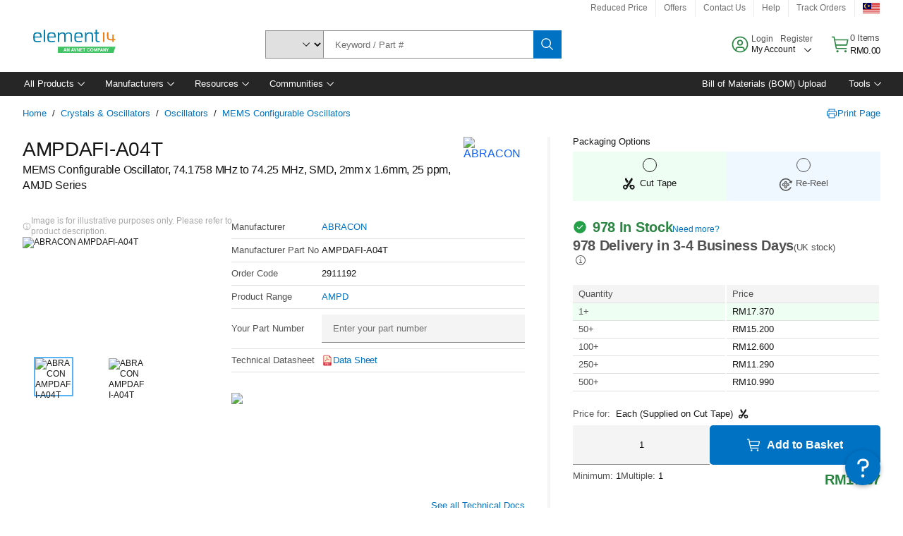

--- FILE ---
content_type: application/javascript
request_url: https://my.element14.com/jPMWEqPhE/kqk/iiPj-Q/D9w3zbpfSmLppb/EUxMcWA/eHQBN1/AqCQ8C
body_size: 162480
content:
(function(){if(typeof Array.prototype.entries!=='function'){Object.defineProperty(Array.prototype,'entries',{value:function(){var index=0;const array=this;return {next:function(){if(index<array.length){return {value:[index,array[index++]],done:false};}else{return {done:true};}},[Symbol.iterator]:function(){return this;}};},writable:true,configurable:true});}}());(function(){wc();R70();gh0();var OO,Mm,qd,Cd,Gd,qJ,vD,NC,I6,z2,cv,EC,Ow,FD,Eh,l4,tt,V9,E8,V2,gh,S7,US,Pd,Ix,bZ,K9,UZ,Wx,Rg,VK,wS,P6,fC,gI,Md,GZ,fw,lS,Pt,qw,Yd,bK,MC,cr,kO,zw,Jx,jr,Aw,r2,UO,Uw,jW,Ec,PD,p4,ww,nS,HQ,R8,Px,k2,OC,j1,FC,fh,VZ,P9,g1,j4,J6,nI,KW,UI,TQ,CD,vm,S2,O6,X4,Rv,Vh,TW,f2,VQ,XI,x3,PJ,g2,RN,KB,RW,Kw,NL,fQ,K2,VJ,BK,F2,pD,ZO,tB,jK,n7,qB,w7,Zw,CB,MB,RA,nm,tS,Z9,L2,gD,RQ,SC,MQ,d0,Yv,k4,Gw,sI,Qh,X7,N4,t7,Xc,QI,YZ,pN,IT,YN,g6,Ph,Nw,MO,Zt,HO,FU,WS,NN,IZ,OW,Vt,N2,BB,Bx,bI,xO,v6,rC,AN,Lt,HS,A8,wg,GS,D6,X9,pw,Q4,O1,pr,qL,sO,HT,Qx,d7,qW,YC,t9,Ym,hx,dc,M4,SO,lO,cI,s2,jS,Rh,Zv,BC,bS,Rw,AS,c4,Fx,wA,xm,rS,Hh,Qt,Z3,Hc,pQ,sr,Br,FA,XW,YQ,H3,O8,VO,Z8,nh,QO,qg,tK,kU,HD,Ch,DD,G4,xA,VA,MD,wD,p2,XZ,xd,BO,mw,zx,l6,BA,vd,hd,k8,gO,DW,Sc,Z2,LI,j9,z9,lW,ZT,lh,n2,RO,m7,tW,OL,dB,r0,QD,Gx,E2,Q8,BN,kZ,TN,k7,lw,YI,hD,OQ,q8,Ot,GO,AQ,hT,p6,p3,Et,Kr,OK,Iv,bg,wv,sw,f1,gr,L6,rt,bw,tL,Cw,cL,Z0,C0,YB,Fh,wh,W9,Y8,dd,EZ,XL,rI,xS,x7,LN,R6,Jd,JQ,Tg,YT,b6,bc,Zh,lt,Vc,c9,nZ,O9,pg,GD,DQ,Tt,OZ,Od,B7,WL,I3,gW,HW,gC,HL,PQ,I7,G6,CQ,fS,rO,TO,nL,CC,ND,IQ,T6,ID,H0,bQ,cA,w2,Ag,Jt,Lw,sZ,GI,GW,rD,Ig,KO,TZ,E6,EK,pZ,fm,Oc,cO,U9,Q6,dg,rd,zA,R3,nx,Tc,Cx,wI,X6,P3,JJ,gw,Mx,tC,vw,s7,X2,XC,CW,z3,BS,hS,lL,xv,Sd,gB,FK,A2,Q1,OJ,N9,Lg,Z7,tO,wL,UL,b7,WN,vQ,KS,xW,K8,XN,jD,hv,sC,hh,YO,QL,IL,j2,p9,Z4,hN,AW,ph,VT,xQ,JW,vL,Td,rL,Fm,v3,j7,dD,cN,wQ,NJ,dW,lC,AA,Tw,Q3,RK,F7,kL,b0,PS,WQ,CS,s6,RC,RL,cJ,JD,ZQ,IC,m2,nQ,bd,jg,Qm,JI,ON,UQ,xI,zO,IJ,G2,C7,wZ,p7,nW,X1,JC,Dv,cB,At,WZ,SN,M1,Y9,rw,kx,gt,km,PO,jO,HZ,ZL,Nh,D9,Zr,Qd,Ad,H8,WD,J2,q4,tZ,bh,Fv,H6,kI,K4,I0,Ww,r9,ZC,JL,qO,zm,x9,lx,dS,xh,zT,ZB,Nx,Km,ZA,Pg,Av,D4,wN,hZ,gd,q0,VI,NW,tg,LB,TD,Bw,kv,dJ,Hw,dx,lD,tI,Yw,pO,V,ET,IO,z0,O0,RZ,K7,g9,tx,fT,RI,zD,MK,W3,wC,VB,dh,QS,GT,Y7,TJ,zL,QW,cx,NO,mD,DT,Dw,U6,Rd,VL,P7,cU,zd,cW,l9,A6,B9,c7,Sw,x6,tQ,q9,S8,nD,cZ,E7,Vx,Jv,kW,Uh,ct,q2,LQ,N1,qN,UW,jI,W2,PA,Xg,IW,NI,V7,R9,T1,GQ,B4,hC,v4,dL,Q9,Kx,MW,B6,b8,W7,dC,WI,C6,c2,KC,TI,Fw,FZ,br,m9,UD,cc,Ex,EI,h9,KI,kd,T8,T9,Gg,l2,Dg,Id,B2,EQ,tD,Wh,sh,N6,jZ,SW,kD,gN,bt,G0,dN,V1,gL,XJ,ML,Ah,HI,mQ,LD,md,v0,MI,Vd,d9,hQ,ZD,sQ,l3,PT,DO,jw,xx,vx,LO,mN,mC,VC,g0,nC,OT,tN,RS,JO,dv,Mw,lQ,vO,r3,v7,Xr,T2,tT,Bd,Ur,rW,Ed,Nd,vJ,th,fZ,Xx,Sx,bm,YJ,x8,zW,RJ,k6,q7,cS,fD,qC,S6,pW,TU,b1,c6,xr,gS,J9,xD,N8,w9,IN,S,z7,vC,QT,XO,hI,G9,XT,dQ,dT,CI,Cm,bT,bL,Bt,MU,jQ,WW,BI,SZ,FO,FW,w,Iw,vU,n6,hL,fd,f3,GC,fW,f7,fJ,Lv,QQ,fB,mh,Qc,CN,NS,tr,Mv,wO,IS,CO,j3,ES,zh,H2,Gh,Or,Ax,g3,pS,D7,dr,D2,Y3,m4,Dx,cC,vr,PL,Ew,Dd,Kd,sU,KA,rc,IU,H9,Rx,ZS,pI,vh,x4,MS,UN,Xd,LL,dO,QN,AT,ZN,Yx,ft,vN,T7,wB,Ox,N3,nO,gZ,QB,O2,S9,vS,Vg,px,L8,JA,lg,Ev,zv,U7,M9,QC,f9,DU,Xt,WB,YW,wt,M7,A7,jm,MT,I4,PW,H7,JN,qh,Xv,RD,xB,Yt,r1,dK,xZ,c8,Sh,J1,HC,g7,dA,Hm,jd,BQ,ZW,Q2,Lx,kw,Em,lr,E1,XQ,DN,ZK,X0,jh,qK,Tv,ZZ,sS,cQ,d8,kJ,L0,JZ,FJ,C8,rh,rA,LW,BL,N7,SQ,VW,WC,Oh,TC,Qw,Kt,hO,L7,XK,wr,M2,EJ,nd,Nt,Mg,Y2,H4,w6,Tx,hw,Z6,AC,sx,gg,nw,Ct,Jg,b3,hJ,DL,Pw,DC,I2,JS,k1,DS,LC,zQ,bO,rx,EO,r8,jc,xU,mm,Am,Cg,rK,n1,dZ,MZ,ld,Y1,Vw,C2,wx,xC,Ar,Ic,Fr,I9,mL,ED,lI,LS,S1,K6,qc,mx,Hx,bW,LZ,J7,BZ,G7,qS,AL,xN,Kh,XS,FQ,wW,KN,Nc,NQ,VD,AD,XD,f6,S0,Bh,EL,fI,Dh,Dt,t6,qZ,Fd,FL,Zm,BD,OI,bD,r7,rZ,PC,HU,X3,AI,CL,DZ,pK,HK,qt,Ux,sD,sW,V6,vZ,dI,mZ,Y6,k9,lT,P2,EW,F6,nK,tw,J4,SD,JU,mW,mU,lZ,SI,Xw,mr,qx,QZ,AZ,rJ,TL,r6,dw,cw,vW,JB,hU,KQ,Wd,F9,lA,FB,kQ,c0,vI,WO,Mh,Th,zt,mI,Zd,wJ,cD,zS,wT,Ih,wU,wd,Eg,SB,W6,SS,fO,L9,bx,E9,U2,Jc,Yh,j0,d6,pL,zZ,KL,kC,fA,fx,Nr,YL,U0,OD,SJ,VS,UC,j8,rQ,TS,qQ,kh,R2,B8,j6,Zx,n9,mO,GL,O3,Jw,m6,H,t8,Xh,Ld,mS,CZ;var YS=function(z6){if(z6==null)return -1;try{var kS=0;for(var Hd=0;Hd<z6["length"];Hd++){var Q7=z6["charCodeAt"](Hd);if(Q7<128){kS=kS+Q7;}}return kS;}catch(gx){return -2;}};var qI=function(C9,PZ){return C9 instanceof PZ;};var l7=function(){return ["\n\"","M5F|0FKM\x40\'","`_6_5Z\f\x004%EI0,GK\n)\n`\x40.","(O\fUQ","+fE\x003!O6D",",\x00:","aZ\b%t^)\x40\"M5QX+\\","MA\'SD","WM!wM","\r\n4JI\x40M\f","D\x07\'","G\t/N0M1EZ","P[","m\f)","},#","|\x3f[\'\bVA\b\n4;FM.SM","\r*FC-Z","\b*F,I,\rF","\x07QU","F\b","VD\n\rN_6\v_\x00","\v\r\x40C1T\b1\t \r\x40\fD\b.3\tB","%\vMX0QG\f","aD\b\n4\bJ\x07D6Jb]B\n","+pI\b\n","B4","^\'G[\n\"#\x00Jg\'a\t[\n\n+%\x40I1","\b_]\\#\tF^;","5J\x07B","A\\","",")B","","\x07O\tI,j","\b\'\tN","$\\\\\x00(","V\t\x40&:]\\:2",")U\t_+\b[A\n%\fBK\'","!\x40\t","\x40B,Q",")\rM","+JB6G^OkF_-","H7\x07_\t","w!1J","\x07Gs#]!X5\nEtTr2%O\x3f|0_[","S","tN","1A\vE6\"[L","e,^","E!\v/","A","_)\tJA","A#f]\x07\vJX1","C6\vFG=\'F","\'WO-\x07BM\n\n","^\'\vY","S","U\x40","3","K)\tF","\'E^/","#Q^",",Q","X\f\x00+W","W\\5","O\tM0^-W\\\x07+#\x40E2][","J^#\x07W","I._F\n&\"0ZI","E&","QF\b5","[[26F\x40#\tWM[","|1","APFfM.VPM+DU\x407N^\x3fF\x40|\'_[\r)\nmA\'","I\rZ","/j$i,*\x07","F\tC7CIV",")J","[N^q","\vI4","5BI)\tB","]RBwHQ\x00o[","]I<2\vQK\'","F\b","f\x3fMX+WPK\v#9","(","RCj","U\'\v\x40","|\x3f\x40#F\'I\n4\'LJ+_","\x3fW","%F9\\","\x00M\f","%GN\'+s=l#\x07W",".\v","L","\\","B0SQ\r\'FD#U","\x07P","D","E2)]M","\x40\f\x001","\t\'","#\nP^\vF","VQ","K%\x00\x40\x3fM1XD3LJ*Q*d\f \b|","","7Y","L\x00nF\\RC","S\\7\"[/J","..!|&c\x3fa","\x3f\x007","S_",".\vMb7\x07PZ","\x00ANO","O-\x07BM\n\n","E\x07\bBA1","o7FE;#\nW","\v\"","GM\x40\\\n#2B\f","/\bOK#I\n\f.DBX\'\x07B","WX#x#`67JI","\x07\'\nD","\"3:F","\x40E#","M\f","m/F\b.N^\'","QX-K\x00M","A#t\tH6","(Q(I+\rZ","M\n;#\bF\rI6K8M\v#e^\v^F",";|D[\'\bVA\b\n4%PB!/JK\v)","7R]3","I,]","\n\x3f","]^","rY","F#S5F\r*G","S","Y \x07[","$Q[","\vL\x07\x40\'JfDO\bV\x07E,JdL\x00f6FH\'W","DBd]","AY2","\tSK8\x00(nX0Q","[i\f\'","\f[D","HZ.","\x00]\f","\v","[ \x40)4KX-\tS\\","j+W","WG\n6j#C/]M","D!K","\\^\r|","5^[\n8\'Jm.\x40","_%\f","2GA","\b]_\r-\rWMM7]A","[\'\bY\\9\n2#B\rI2\vV","x^O\bV\x07+B\b\x004Dm0m#2Z5Q","\vVI0=[\\","\t(","\f(\x00L\ry#v","QF\n*A\fI",">//FM6\x40","+","8Q","X","3J_A","_\'s\\\f$W","P\v","\rM\x407W","E1:SI&(B\fE&","\x00I\n","vN*\"^-AZ^\'#\bS^","Z\"Q^","B[\n*\'LI","I\b!W^\x40A\r/\vM","","&DK\"#\tLU","w!#\bFE7\x07m^3W","BH\x07W\\25FI0","C&bA\x07","MH\'>K\x00M","qF\x002D\x40\x40.JSPK5_b\v]\f2\rL","p",";BO)","D+\fF;M\x07","*B\\","%\vN\x40\'W","M!\tWM\f2\rLe,\t^L!#QZ+K","Fm6\x40J\v#","Z\\|K\f","A-{d\f\'\bOm4\v[I#","zKAH|","_","\n>","\n\x00S^\vA","5BG\n\x00;","5LM%","O-\x07BZ.-\rG","^+SD",",^","F)M","Bt","BPSD","*rG./\tJE4]\rfFY0\b/\tJE4I#J","^/O","/_|\x07#","mF\b\x00-","C,","GX\'","\"EY.dD\v\n","5m\x07M\v4\rU^QAM","DK 4\rFX#[F;#\nW","M!\tW[\r/\bJUoDF\n","\t2","_\r(uB&\x40","O\t","Q","K^\'eZ\n4-M\fE,wZ","\t_G\\\v","i;A\rSI","dC%WPm2\f0\x407\rF","E\x40.#V9F20ZI","DX\v_X\v5","\bGJ\n5","F",".","4X#WMfJD-FPK%\f^b\f[I\x3f","PM0f","5","$\bL","N\rIF","K^\'sZEI0","U","_A","_\'WA\v","!WC-)sC6QD","\x07\'\b","L`+W","P_","B_\',^I\n","\fB","PPp","DB","V\f\x40\v","#O","KwfkJ0I)g","~\'\v^ D#\vAkJuB\b20`B,Q;\'OHb:^OS&(D\vSo\b[","1X#4B\'G\x00n2Q","\v ]^\t\'\rOHxJfM^2JKb]PJO#\n\x40H\'G\'\rM\f!SI#P\x40C7ALO)D\'J~\\wDQB%","5)Bx-Qx(P","O.W\\\'","[(\nFs#V\\\x00(O\x3fF15^I\n\"","\x07BO*","[Z",":2","C&|E","K\x005"," MX+\\P\x00\n2D\n_O-FF\n8/\nG[j6,WO\v<Bb\rAO\x3fMX+WPK\v#8~;p,Jo,U","\x00\"","5S\x00","I4","PI#W","^BX-\f[D","FY2","\"s","!^MB\x40\'A#A\'\bP","PE/\vF","\'KC/\"M\x002$I1FX^9/T^","E$_1\\\n","\x07G\t",")7WE,\r","L/\x07F0E:^\"I\n)","WE5\rL","[\f4W","ek\ry\x07N%v-\n\x07","`B",")\tF^+\ts a\t*\rD\bX","/\bFm2s\x00k","K\'zO*(Q\\;<S]","2\vAM","%SY0","s\r,\x40\f\\Z)~","I\n\f.)FE#","\t\n$JZ+[A2\x40\bM,\rW"];};var zC=function(b9){return !b9;};var jx=function(ZI,qD){return ZI>>qD;};var x2=function(FI){var hW=0;for(var Lh=0;Lh<FI["length"];Lh++){hW=hW+FI["charCodeAt"](Lh);}return hW;};var Jh=function(jL,bC){return jL*bC;};var pC=function(xL,q6){return xL[KD[fL]](q6);};var xw=function(){return ["\x6c\x65\x6e\x67\x74\x68","\x41\x72\x72\x61\x79","\x63\x6f\x6e\x73\x74\x72\x75\x63\x74\x6f\x72","\x6e\x75\x6d\x62\x65\x72"];};var sL=function(v9){return -v9;};var DI=function(Ud,rN){return Ud^rN;};var AO=function(){var M6;if(typeof WT["window"]["XMLHttpRequest"]!=='undefined'){M6=new (WT["window"]["XMLHttpRequest"])();}else if(typeof WT["window"]["XDomainRequest"]!=='undefined'){M6=new (WT["window"]["XDomainRequest"])();M6["onload"]=function(){this["readyState"]=4;if(this["onreadystatechange"] instanceof WT["Function"])this["onreadystatechange"]();};}else{M6=new (WT["window"]["ActiveXObject"])('Microsoft.XMLHTTP');}if(typeof M6["withCredentials"]!=='undefined'){M6["withCredentials"]=true;}return M6;};var R7=function(O7,sd){return O7<sd;};var A9=function(gQ){if(gQ===undefined||gQ==null){return 0;}var s9=gQ["toLowerCase"]()["replace"](/[^0-9]+/gi,'');return s9["length"];};var SL=function(){NZ=["F\'E_S\x00\'20GsT-",".2[^l7I","NY",",\'\rNW","_A##0mP,\b\x00BT\x00\x3f%;","%9!O:Pl{N)&;<%!nq[\b\x3flYU25,>!/~yLh*(n_J\bF5HO~\f\rYlr;J5HO~\fTYlqJ5HO~\f+Ylq\x3fJ5HO~\f+YlqJ5HO~\f\rYlq\x40J5HO~\f+Ylq\rJ5HO~\f\rYlr\'J5HO~\fTYlbH\tJ5HO~\fYlr\rJ5HO~\f\rYlq;J5HO~\f\rYlqJ5HO~\fYlr;J5HO~\f\rYlq\\J5HO~\fYlq\tJ5HO~\fYlqJ5HO~\f+YlbH\tJ5HO~\fYlqJ5HO~\f\rYlr\rJ5HO~\f\rYlqJ5HO~\f+Ylq7J5HO~\fYlq\x40J5HO~\fTYlr#J5H\x07O~\fTYlq+J5H\x00O~\fYlbH\tJ5HO~\f+Ylq\rJ5HO~\f+Ylq\'J5HO~\fYlqJ5H\x07O~\fYlr\x3fJ5HO~\f+Ylq7J5H\x00O~\f\rYlq\tJ5HO~\fTYlq;J5HO~\f+YlbH\tJ5H\x00O~\f\rYlq;J5HO~\fTYlqJ5HO~\fYlqJ5HO~\f\rYlr\x3fJ5HO~\f\rYlqJ5H\x07O~\f+YlqJ5HO~\fYlqJ5HO~\fYlbH\tJ5LHzv=,Y{g\v1MN\'kzt+YlIr&\t.*(l!c~|l!!uq-%$UKR:+q-%/7z\\A{\x07:-{f[5%9E\\\x0020l{a!*9q4%!nqp\x3flYU25/*/~yLh*(n^_F5\nL!B_`q*+{a%E;\r\"W\x40<\x3fn5855!n}:#hwd2%9!_\vO8(nYv<A\x000\"c\x40bt:\"^q)J%92kza6:(l{a$=%9x\n:#hwe\x001%9:in\x00=]l\\G.0pH`!\vth*(nhN>F5\nL!Bich*(jXg9.q*:3H}:#j^k_59!TO=l{L;:~!nq^\b#]l{K5C\'%>~!nqTlRG.25;\x40/Hzv=-;{a%.rHzv:IX{a%4\x07/~x\x076(l{Z\\J5\nL!CK[\x0728l{a.700\"~!nqr:48nRG.256>~!nq<\b_R459wt/Yq-X5.Aq];lx\t%2,9wW~7$o{a*59!C:#up_2%91wqL\x07#\x07]{a\vr>,B}\x00\r*W{q.1v)!nzv\n\x3f\'{a%\v\"g]Z\x07;Yl{G.25 %!nqc/l`qRN","]E746kZA\x3f","iUC,\f","\x074&\tMRY7NRA","\x00#30","#\rb|XH`}","\n\x3fX^W:\t\x00[_R)!0","&K\\S\f\'AMT-","\'\v:\fY^","\'1FMP,",".\"RcDOW))(}^uP#Q\\:pw\"3ZUHJP","Z","*","[T\x40=\f^","\x00A_","\x3fJ",";JXA7\x07","#\tL^x1\x00BTe6"," \f:","\x00B;\rR","YZY7ILNT\n6X!_P-XYTb:RA;\t\bOVEO1\f4L^T2\x07\rUR\vb\f:\x40M^7\f_[BXb:ZG,\rUB6\vu\rZHA~\b[_\x00S/8\x40W7\f_[T\x00)jQu\rJO]1G","\'2\b[","\'","_\\0","; 4&]ZX;>HWE\x07","[ZV5","YO\x07,\f\tA_Z)","\'\n3![OG","I_V!","kZ7HHe6","4\tC^Q\vlJb-3",",+57]RC;\t6^YR\x00 L","0#","!mxq=.esj$\x3f9\f71}ha\v->ucz&3\x07GR_5CUP\x076\r#WBOnJ[YDL{Sz]","^\vX","XIE/","\'","E=","04J","xT0YC\x00\'\n!\x40ZUQ;\x00C_DOb \fCA1[OPE\f\x07","a\f\x074\r/MQP=","5","P\x07","","V6\nFxI\x006\n<|RR0","\x00 +0ZODLE","\\R\x00","6r_S\"70","","\vdU","%\n4[^Q","",":IRR+\t\bOVE","_","&\r","0\f!","\x40UP","\\^[:9\fLYO","\v#\r9","/&FT[-","-!ZX]-\b_N",".\r0/I","AlY",".\vASS\x07","pdQ,HH\n.\r4J","V6\nFXO","R\n\x00-&{^M*","B\x07\'\v&","YO!\fC^[7i[T","\n,\f\tBRA\x40_T\r!_TF*","4JWY7","/<\fn_Q,^","","NUU\x07;","\f.10GZ[*","G\n\x07 +0ZOt=\x00[_b\x07\x07","S.","\r\b__D.#I]P,","<\x00CN","{P,3JHF7\x07","J\\\\1","#-e","","6\bJX^\v~SG1","TV(","%","%\b 2JUQ;\t\f_","\x00\x00*1","=BWE0\x07;63LI\\. C\\O","^O268[RZ0","\f","2;lS\\2","eZC\x3f[(]JL\n\x07T \x07R[","_","\rHNA","Z^R","/","G^P2","]\\:","\t/;=]xZ:","&\"3LTE;>_UR","","0FUP\t]_R\n","P\'\v&!ZOZ.YhE","A;\t^","\v14]ZV;","xRQ;\r\x00C_\x00,6;P=\t]NI\x00T1C^","\"F\\|0","3","\t/\'&MV\\*","][N","H^7\v","->VNE",":fU[;\t:NHE\n-","3L]","ndZ","_^G\x3f","GF;JIP,","VP*I","0O_R,,\f","3]~T=","3^_M\x00","__Q\'","8","2\r!","\v-CiT*","\n0JIF;","<_WT\'","1L","8ZHP","{1\x00KSC\x07-","y\x408\f_","\x40","4\b!H[P<\'4<\rFO","G\b","z","\n\x3fICQ,HH0%J_","rJH\x00-","hHR\x00T\'\x00!NXA7\rUB\t\x07!!\t\x40U5^","Z_*","\x00&","HV,\fC","1C^","\n0]^F6","VKP","\t",")\vjvi","7\v=","#-",":\b:[H","\bD","\b","r","6\v!","T.\vDYA,W\x3fYZF=\t\x00]N",";\r\fCN","\x00$","YA6","[[L\x07","\x40G~#W$oX.","\'A_Z3","HHA","3\'0NOZ,","\n","s7\f_A\v","\fYL\n,\f&\"VuT3","]UW","\x07HM","&ZUV*C","B;YUR\n","63\tCW","_TF*\x3f\bY[","J_T-\x006\'","C\x00x","MoWD","*\b\r","6","%","\x00\'\v&H^","WO","*K","I\x400\x00\x40_","XVL91:cRF*","\f0[ZG;","Q;\r\x00N_O,\f4FT[","+\vA^G\x3f_|U\x00+;","\n","7\n\'AOf=\t\x00]N","\fYjR\x00\x076%`]","KTV+\fCNm\x00","-}HO\x00;\b0/I","\bLHT;!<H","DhE\x00","I","_Z3:YUM\x07-AOG1HH",";YkP,","IWA;-\f!\fJmT2","vUB6X\fZ\\\\0&","\x3f.6=","BiT%,4\x07","\\OT,=DWE\x07/\b","I","\'\\^A","9NIa7\fBOT","^NA\f8\'","\v\x00C","T&S","0","\'y}","5\x40XE","1\'\t_O","\x3f","^YP","II","\'\x07","\'\f[^[-C","HU\x07/\fNBB,EN","-dNE","\t\'(4G","<4Jo\\3/BHM\x07","\bFSb#;[RC;[\nB^E2S\t","\x07F_Y\v,","SN\v\f\'\"","HN\r&","+\rH\\I","\\0\fUuF","5","-","rIE\x07","JE","!","&\'_","YUf\v&","HNT\n7-\r;",",,","S","/ J_Z)","]*^\x00","&.Nu","pHP*+ZiT\x07","VP:\bi_V1","2.0\\RZ0","\bNNI1.8AO","N>95",")AMT2\r\r[T2\fu\x40F.\t\fL^\x00o!]ZW2IDTS!{jfU1\t\rHH\x00T u\t[^G\x3fH\x00o\'NB1HYTS7\v!\x40GZC;[\b\ras-{\t[^G\x3f_g\bFS\'\f=K","K",":[S","Z,\fCNA,Bu\x40IA,\x00Y","T)\t\b]","VJM{A","IT%","2\tY^[","\bHzt3W^\v25HV~zw\rYl\fq.2[<%!n}Vq*+{a5\x40M>]E:Xcx5.p>eq~lyx9\t.2:m\x40:>o\fq.5q:&wi~7$o{a\'5*$W\x40\r*W{q.1B9yF\x3f#;f{l\"150%!niD<IXiG,\t59AIA:(l{a.5B96{~\x0020l{a,\n9q%!nq\x40lq#J5\nL!B[h*(d^gV\'\n2%B_~7$o{a(A7H!~zt2Z]{a%&%\bHzt.]W^\v25)\"/~yLh*(niuF5=!mns8(niuF5HV~zv\v8{h[25)\"V~zr<<\x3fX`=\'%>~!nqf:0Y]{a.25)/Hzv\v={h[25)\"V~z~\x07IEYK!..jTt-\f,l{F_%93zMw\r3]l{K\x3f;;gHzv\v=F{O625<\'O~y:#giX$A7H!~zt61]{a%9%(\bHzt\"W^\v25)-/~E:#{td2B9jH\x004l{N!;:,V~zv:{o25M~!nq\x07\rlRG.275/ZPtuq-\nB92E~\x003%]{a%A%(ZPt#,{h#523UPt=l{M_G;:,V~zv\nH0{h[25.--X~t3]l{KC;<%!m]I\'Fuw9.p%7xKG<<YX-\v,5-wa\v#kN\x00\n%92E~\x003]l{M\x3f[:~!naa:3#]XM\n\t59O|y\fq*+{a%>:\r\"wuF\x3f,\'AiG,\t59Hzr:IX`gV\x40B99B\n]\x3fKo\fq.;q*=Ai`=Klq-X5\"gqE<\fW{q.1%9]\f3]lxL!C/ :vw:!B\fo\x07X52g1EPt8(n^K#J5\nL!DWv-\f,l{x[25=`!gt#!{h[25.*X~t#]l{K\x3f;<%!n\f3]l{K6\vB9yF\x3f#;f{l\"15>~!nqA\x3flbG-X52EPtq*-]{a)5;:~!nqrlxM/ejTw8(ohA_59!zO6(l{Y&\t%9{S:/kiG+J5\nL!D\x07h*(hYh9\t\x07Xzt\bj{a.7\r!{}:#fi[25)\bV~zr<<\x3fX`=\'%>~!n}sjo>259Ofbt:\'w[25/HaHzw\f.lq-X52ZPt3+Y\x07855!n|\x076(l{;J5HHzw\f yRa.256At.1F{O62547\bHzt/QWYU25)\x00/~yLh*(niN&F5\n4%!nqm/lYU25,>/~yLh*(olt27!DnB*+T\fq.0%.-`!gwE:#|ud27!D_c*+T\fq.0&-`!gwE:#tlt27!BbB*+T\fq.0q)`!`Pt3]l{K1;<%!nu^\x3f#\v{h[27*#9mA,\\\fq.=-q299wiY\f,AXw9\x07X~t#]l{K\n;<l\"I\veq*1{\'B\nL!CXM*+{a==-*:V~zv\v>f{p_2%94x}\x3f4l{!rX~t#]l{N)1;<l!At-<{p_1[\nl\'D:;ccx=B9B}\x40<PYiG,\t59I\vt8(hnw)C\r\"xaF<IPTiG,\t59Vgt<Zuq+J7$HHzp\n,/[o26\n6-Ai~7$o{a\'J54HO~w\f3]lxe^%!nuB<H\rf{l\"154:Hzv\b,zq+J74HHz|=</TY99,+/!~zv8(nlZ*F5Hwt/oMx[25,>/~xr:(kvx[25.-\bHzt-T\\G.0\',4%!mi[#;kXg9\x07.Meq\x00\b</CnM)\x07.2vjt:(ks_>\x079!Ge8(nkL:F5\v!!nmM8(nYu(459\fAq:#fYU20)>\x006iq\x3fxhvV< r*3H}s6:(l{a9[l:#|ud2%9\"M}:#kwh[25 :\bHztT\\G.0\',4%!n_\\\x07#\'Alv%9\'%>\bnzt:>DrX526{Pt8(nXeJ5\nL\"Cu=X`\"15>~!nqc+Yl\\G.4!q*,x[-\f,l{x[25)-O~y:3y^h%//!~zwh4{a%5\"Hzv\f-1{h[25)X~t#]l{x\'%9{Pt8(oYF_2%96j|O*(o\\G.0#-`!\vr8(nmf75\"&:x[:<f{A_59\"ATOh*(owh[25.Vgt{uq,A%9\"DU\f4l{K^;<l\"AtXGHs259-EuLh*(noZ>F5\n4%!n}v*+T\fq.0r1`!gwE:#niJ27!DX*+T\fq.0\'=`!gt{\\G.0 6!wt$uq-X52AtP\fq.4. :iZ\r/{a%=-i2!JPt\'Bcx%7p*91wi~7$o{a-X5>/~y:#ytp_2[\nl!gt3+EYN!\'MeX~t]l{u#=%91Cm:/nS5X52/1EPt8(nod\x07X5>wt$q+J74HHz|=</TY99,+/!~zvq*9o\\G.1%-\fHzv{h[25)-\"Hzv\fJ\x3f}\\G.1%7~!nqa+YlqJ5\nL#gy]=\'AiwZC\x075=!Y\v}).{a%;;Hzv\nH\v]{a5\x00.M;hS~#]l{K\fG%91DK:#WkS)#[:~!ni{\x07#;B\fq.7-2/3HxO*(oN[25)-/~y:#}^N[25)-O~\f\rYl\\G.:>,m<:W{q.0[:~!ni{\x07#;B\fq.7-2/3HxO*(oiG)X521JS:#`kt2\x00,L!D\n_k:\"j{a.4i!gt0Zuq-X52-wt\r]XM=i\"hqA\x07,f{E26q6e9wq\b3\'f{EJ5\nL\"Cu=X`\"15>~!nqF\rTYl\\G.4!q*,x[-\f,l{E\x07X52/kPtq*-]{a%)%Hzv=H=]{a5\x00.M;hS~#]l{L1!nz\'T\fq.05`!gtP\fq.4. :iZ\r/{a%)%$HHzv=H=]{a5>,1wi~7$o{a\'J5HO~y:Zcx%\t. cvw:%D\\G.05`!gtP\\G.06!wt0Z\fh[25/!\"/~x\x078(nmu\'5-!!nR`8(nne)X528-`S:#iZ2\x00-!!nWW8(j^.AfV~z</[w\vA,$fjt:(iVB5E9i!DjM*-]{a)%9DH\x0073_R*25,~zt-[U{a.1uHzv:_U_269!xsE:#Clt2.Eh","7LWE,-<B","CYA","VA#0","jP|]\x40S+\nYSOS\x00j\n|]^A+\t\x07\rNM,!\t\x40UcFTJE\x00T8\x40WxYTWB\x00VE!_^Z8[:TWB\x00Z+\f0NOZ,DXTC,P!ITIP*CT-uRS+\nYSO[\x00k\'[NG0[\v\t!\f<A\bc]_O\tS\';7C*U\nBTS!\f:\b\rOULIU\x00cEh3VVW1G]HO\x00;\b0_\rHL3A\n\'3\x40[F*SGF6:Iw\x00KXIEO\x00\x0006\r\x00GcCYTjQ.JO\x40,IHGbhR[c4\vG_C]0![BE;WT\x07\x07\r;0]TE;\tTIR<(6_P8\x07HjR\x000\f,S]\x400DUNG\x07X0T0ITOn,&THV\'yS+\nYSOQI\f,JTS~(\x40XOL\';7CN#W[\x070!]GI|;)DNE\x00-\nwLLTpTTC&\x070!]GI|;)LIY=6\'[TG|W[\'6\n<HoT9\x07z`\'6\n<HoT9YRKON\f\x07-u\x07O,W\fAR\n\x070u/MQP=GI_F\n:JIA\'SH\f.\r0ZJP0HHA\rxYeLLT[8XHA\rxYeLXI\\*\vA_NC\tkT!;]fH*\tV\\\bX`Z|LZA=AY[\tN76FT[vE_EF\b\'\f AA\t4_],!\t\x40U-SH\f\n_k#]Zc\tO\vH6!_^7Y[N\f$X#_]CrTbXJ\n\x00l\'NOPvG]HO\x00;\b0IN\b0\rP\b\b%|[]^A+\t\x07\rS\b_V;\x40PP|W[[LNP!LJ\x40w\x40[]\t!\f<A]vE_EF\b\x000.JO\x40,YCP\nIV,\'\rNWrJ\x00TA.}^#\nLNC\x07[\x00k\'[NG0\x00TJEUQ\x00*\n:\rT,SYG]Z5\n4H(\rJO$\r;[RZ0[[,!\t\x40U\'S\x40VGF6:_w\x00[[ROI9n\x07\\+WAKON\f\x07-}ITIP*CT\x07\x07\x3fQ|[YZG~TbXJ\n\x00l0IZ*TJE X5E8F\tV3S\'a}FZ]ysFX\bcO\vU\f.P\"LZxSM\tT0X7]KE,BNYI4V%\x40OZ*H\x07o\r!\f{]^T*AJ\t!\f<Apv\x40Va\f6ZyB[SG1\fKR\n\x070w=]Z,>\bNR\bG,!\t\x40U,RKTCXj LO\\1AY[\x007\n;\x40[S\\-U6DTV\x00j\nyFw\x40GF6:C,W\fAF6:U7W\bO\f\fZ4\'\x40C]v\t2Dg\f_kC<\x07A6\tZRNl\f,JN(\r\\]0y](X_\x007\n;\x40\\|\vG_CQI\f}1U\nLVLG\x00X`\'\nXZ\\*Y\x40_\x07-#\x07H$\bZ[IZZ60\x07S+\nYSO[\x00k;H\rUP&KN\f_k|L\x07]\x400DUNG\x07]9}B[SG1\fKN\f_k|I^,BVV\n[\x07kV!\bJUvCYTj\f|IC\x3fH\x07TC\\$Q(IS+\nYSO[\x00k\'[NG0[\x07T\x075ZyN=R]\f[l\'\x07FC\x3f\tILIG\x07+\vyBpR[(H\f.\r0ZIN[=\x00BT\b_k3AXA7\x07\rU\bF\b\'\f A[;\fIH\b\t!\f<APr\x40VT\b_nyFwHNUT#E4_NA6\x07U\f\x00ZN-P|RH8\x07NNI\x00TP!L]Pw\x00LH\x00NV1\r&JUQ;:Y[RQO0!]U8\x07NNI\x00\\-T<ITRSvY\fU_C\x07,w][w_UWO5X]TGvY.HTE\x00-\nu\t\\T2\t\fL^YO,<HeC\x00.!K\bcF\x07AI\t[V6\'X\bcFNHbnJO\x40,[[LN4<\v:\x07H\x00_\t$\'HJX;B^\x00_l\'\x07ReR[[ROI\'V1C^R\x3f\fSFG]94N\bS\b_\tTj\r|F]+FTJ\t\f6;J\x00G;_T\x00\t+}BA^M*YT\x07EA6:^-\x07Y\x07EA,\x07\'!]JT,RHVS\nS$PwGIZ)YT\x07EA6:\x40\\8SK^OS&13[ZG*YT\x07NF\x070\"\x40A=]VE`T0NNIReGISS\x00!L^E*CEA%Q(CHP|\t\fYORQIE0NB^A6\r\vEA0\r%\x07G;_TCZ#\n2IU\b|HYU%ZnNI=FN\f_kC<\x07[1\tLVRNI!V!_^%T\n]-0_\rXZ3\vHNE\vQN`\v _^[:\rtSEVn{]\\\bcFYO\x07,\r0[]^A+\t\x07VLAx{]\\:\x07H\x00EA,(\rO],\x07RZ6%\t0FKNUM61B^3EUDRQ\x00*\n:\rPpJ\x07CA%Q(R]\x400DUNO,\\6T\'ITMT,[\fH\x00*1LAApHHA\b[F](\x00IRNI,Q\'[NG0[^E#\f0]ANY2WKYRR\x00VEh\tApHHAl\n0ZI[x]A_M\n\x07-hB]^A+\t\x07RA%E#F_nW6N\fZX`\f=\x40LcFT_M\n\x07-|SG;_TNNI\'^sH]X;B^M\x070\"BI\x3f\tTES ;\b0%]IZ,SKyREO\x00\'\n4\x40I:\f^N\x00\x07T2\n:F_P~I\n\v\nXVeX8[SZ:Y\x40PT0X:]G[rGDNE\x00-\nyZG9RRD\\\bM\x070\"B\b1UTJEF6\r\'I3EUDRQ\x00*\n:\rGpJ\x07OA%T\'NK^Y;\bY_.T%[YZG~TBAO0!]U7D\x00^OKj\nIP-YtA){NW\x40;WTE\x07I6V;WOy1EHE,Zt]I3EUDIU\\0V8[SZ:FKC_XQX0V4HC1\r\r\n\tCZ&9HZA;F\x07XVLC]xoH]X;B^M\x070\"BI\x3f\tTES ;\b0%]IZ,SKDNE\x00-\nuJH\x402IDI\x00\x00b;\x40\x40Y_;\f]\'0\x07NOPcAV\fZ\t$\r;[RZ0[&N\t0X\']TOG\'7N\x00T4C)\x3fCd\x40FU*]OH\f\x00!LAJ4Ob\fsF\x07I8\x07LVL\x3f!E!;f,U\bKNE\x3f!E!;frDI\r\x07!F^Fp\v^R\bZ\t$\r;[RZ0[:N\t0X\'][V1A_T>.I*H\x07/9B_P2HRA%T!NLTX.\fYSON\x3f LO\\1IGTF\b\x00*&N[IL_SEN/9\f\'cTVdYBUTM)n\f{\x40Ip\x3fu\f1QyGRFp\t\f^_TGRDk3AXA7\x07\rt\bZ+}\x40C\x3f\tI_\x07T4)y3H]G;_T\x00]#9H[7A\\U\x00+;BA\'\v\fB\\\x00]\'\x00!I]^A+\t\x07\rN\\c&.Nu*UHTG]k#]PcVXT\t!\f<AGvRKURGH_iiWP0E\t\\-V6CW*W\fR\n\x070uMT2\fN{\n.X0V1A^\bJE_R\n\x070uMT2\fLOTrT\'NKT[;FHRH\'\f A[p\fUN\t0!]UN0Y\x00a76FT[~:AAR\n\x070.NW\x40;ABSDOCX&;#HNUT;V%\x40OZ*H\x07DC\\ Tw\x40UF*\tNNOQX94\fZ^:W\nBTF07\fJn\x40S\b\v_V!;[I\x40=_\f.\r0ZVV1D]U.oAFrGISS;64\rJSvEA(\'\n4\x40Is+\nYSOQ]n{\t\\|P0LNO5,!\t\x40U\b8\x07NNI\x00\\6Q.NI,FKKON\f\x07-w]OL.KTIU\x00l:\\OG+BH\x007\n;AIxS\x07\b`\x3f0JIT*kON\f\x07-w],U\rDIP\r\f8SGGp\b\x40_\tFX\'V8]P\b8\x07NNI\x00\\6Q.JO\x40,IbXJ\n\x00l\v0IZ*TJE K\r\x3fLO-}HO\x00;\b0/IAr\x40TA,+2\n:\x40djcEKTCX`\x3f0JIT*kON\f\x07-wIAp\vBNO\n\'EE^V*U\n__A\\ QyRPp_[PR,!\t\x40U*R__T9\'\nXZ\\*APG\f*[\fl\b\'[TA\'\v\fFG\vZ2\n:\x40OL.EN\b\t!\f<A%\t\fYORS\x00*&;U(^CN\f:\x00\'\n4\x40I\b&W\f[S LO\\1AYRCX-T<ITMZ7I\x07RRdP<]IZ3HbhJL&SN\f_n|LF,XHNOZ+\vA^G\x3f_|U\x00+;H]\n\x3fA\bTE\x07\\kV!\bJUvCYTj\f|]^A+\t\x07\rN\v\'G!NYZY+SLN\n\v\x00jQ(IFS\vFGX.Tw\'JUP,BHF_jyS+\nYSO[]9\n0ZI[~DI]FZX$P7L\rOZ\rDTGM_\\$\r;[RZ0S\x40VHE,ZMQP=Ij_N\n6\'=\rFwW\fQE\x00I$\r;[RZ0SAVT0EE^V*SER()y:\x07MT,[\x07\rSNO]\'V%\\S0RR__Tb{JMP,\b\f\f\t!\f<AAvRKURGHl0HO]eR[[ROI\'V%_eT\x00T0Q\'[NG0[LAy_Z0T\f\v\f\'\f AApC_NCX6(LJC\x3fHI!_l\b\'[TA\'\v\fAC\x00\x076\n [TGdE__S\n\x07N$\r;[RZ0SAI\t[\x00*&N_IP(FYNH\x00Z,-\v*\x00^S\n\x00\f=\t\\j-\x07Y\x07V\x00bHyGRFpC_NBX6<_P2LNER.yGRFp\fYRO\vNV,-\rA6[R\bN-1\x40A6NR66\n<\\S1\t,LYHG ]nY!IITGv\r\b_ROb\f=\t\\*YT\x07RA#\n\x07\vx]YA\\6<Ix]HDIn=\\i\n{CRV;SXI[\x00*&;]f\b(\x00IFX1\f:]\x400DUNGZ6<_Z0T\f\nb\fhGRFpTN\'\vPrV1A_Ty3H\rO],\x07R\x07Z6%O],\rNy\n0ZI[~DI.yFHE\x3f\nEX\f6:]\x400DUNG\x07]93H[S\\-U\rBTEF\x070\"\x40[\x00C\x3f\tI_\x07T\x07\x07y LO\\1IHEC]9\n0ZI[~GYCP\nNV6\'X\x3fU\b_]_l0[PrO\vRA6:[;RA%E#F_nRE\fN0P#][cDI\r\x07!F^Fp\fC]T\x07^Eyk]\x00s\x40VLAS\f=\t\\A,,CNR\x07\bLN\\p\x40JL\n\x07-n\tI,YRNl\f\'cTVw\t\fYORSjZ0KeS\r6\\O]7\bG]HEZ4\'\x40ZZp\bAV\b_V!!GwZ=Y\x40Y\x00]#9HF8\x07LVL\x3f!Z|[F]+]ON[\\6<KG;\rUDC\x07*4:IP*CEGZ!!GwZ=WH\\6<KG;\rUDF.,,\x40X,XHNO\\+V3\tAZY2%BY\t1u\tI\x40w\x00\x00KT\x07\x07l\b\'Y\x07\\p\bYYH#k\n0ZI[~ADC\x07*4:w\fAIEjY6I[SG1\fIC_WO60\'H\rOG\'[Y[T\n,\fuFO]1\rYAb\'\x40IR[\x3fT\tTj\f=\t\\E,S\t#9cTVw\t\fYORSj{FUT2aUCF\t\x3fyMI\x40.SKON\f\x07-}I%_VT\'E!\bFH*\thTT1V9A\\A6VX_RCOoU0ITMT,[\x07NH\x00Z6\n,%AOG7v_}Tj{]By1UNH\x00Z2\n0\tZp\bAV\b_V$;CWL\nI\x07+\v{]^CbGKSN;4:\x40C\x3f\tID\x07NT\'>RRxSKOHEVEhSG=\x07YSNVEh7U_Cl\x00H\nsF]\x07\b7UDTA\r6F\t\\cAV\tT0X4]F\\p\x40JL\n\x07-oR\x00G;_T\x00]\x00;\b0][TpJ\x07RCKj\f=\t\\X;B^M:\fwL[S\\-U\x07HBTRZ$;CWL\nJ\tU\x07+\v{\x40VE2HAFX!8C^A;AXTC,P!L]N7ANH`Eh][A\'\v\fNHb\f{]\\,XHNM\'>B\b*UTJEV!;FU\x40;YT\x07TA\x07\r2jGRFp\fUN]0oB]^A+\t\x07\x07R\x07Z6%A6HVI6<ZG9F[R\b_\x00*&NB^A6\rR\n\x070wL[S\\-U\x07HBTRQ,wI[1\tLVRNI6V!_^x\tO\vT\x07\x07l0[GwWPF1oZUV*CTF\b-\n}NI,FESSA\x07;=;]RP-UHTGYsC\'^\vsVAVT\'E!\bFH*\thTT1#\'=RSvGKSN;4:\b*RHNUT6<XZ3\vHNEGZ!8C^A7\x07_\x00\'\nL\rS\fPX!!GS+\nYSO[\x00k3]C\x3f\tI_\x07T\x07\x07l\f\'jUA,\f^L\n6xQI\vcKR\x00RF\b#\nuO]7\bGYHY*\x0000tIhe_\r6]Aw\x00LH\x00Nl:\r_WP*CI\t[V6\'X\bcF\x07NY]94T\b0U\b_]<[k\'[NG0[PGT\x075X;Xp,\t_\'4\fXT*\r[T2\fwIRQ;\fJ[T\n*\'1ZIN[=\x00BT\b_n|]^A+\t\x07\rNH\x00Z&9HZA;FDNE\x00-\no.\x07Or\t\f^OL=/oUP&%BY\nX`0[\bcFESSA6:\t*\x00^AI4<\vr\vPE,!\t\x40U;SH\t[79]II\"\tWYL\n6|F\tGcGA_N\b\x07kC3]C\x3f\tIH\x07CI,\"\x40nIG\x3fA_\nOy~KUn;&TYaE2H\'\f A[#CYTb}I;W\x07U\f_k!V\x40C\x3f\tIX\x07T4)j|LL\x40p\r\bAOE6=H[N,XHNO+u\x07O#GIUN\nLj|ZIZ3HR\n\x00.0HL*\fCNC]\x3f LO\\1IBTF\b\'\f AS+\nYSO[]94I\b*\x00^ER%\r8AOFe\t\fYORS\'u0]TX7\b\fF6:\x07T7R[[ROI6V4_WLv\tEH\t!\f<A\x40v\x40VT\b_nyX|\fUNC\x07]\x3f LO\\1INTF\bjyR+W\nT\x075ZyF\x40v\rD^\x00_Z\tkQ(\x40UV1\x07HYTR,!\t\x40Uw\x00LH\x00Nj\n}IVT,A\\U\x00+;\x40[[w\x00LH\x00H\'\f AGvRGZHA[\\$\r;[RZ0SAF\x00\\yC|XRA=AYP\f{JCAw\x00\nLIEOCN0!]U7F\x07JO\x07\x07H\bL[AnF\x00N\f6EaLIN[=\x00BT\bF\b#\nuT,S\x40WA\\j LO\\1IY\t0X;LFTrENLCX1T=L_CrEIGCX5T7LjMr7R__Tb\n}ILG\x3f\vA\\U\x00+;H[N8F\x00+\f6\b\x07O.\t\f[\x07TA:\f|LZF;[YHE,X ]IN[=\x00BT\bF\b$PtH\rXZ0\fNNI\x00V+uNM\\9BH\tF6\r\'U\x402R[[RO\x07I,#\tHZA1\tGNUN6:I\b*U\fK\\E\f\x074_^;FHTH\'\f A`GrKT\x07EPCN\'Fe_\nsIEYT>wZWY|&[\t!\f<A%\t\fYOR[}\x073F\b\t!\f<AAvR__Tb\n}ILG\x3f\vA\\U\x00+;H[N8F\x00+\f6\b\x07O.\t\f[\x07TA:\f|LZF;[YSFGQ1\'!H^[*\x3f\bY[T,#\tHZA1\t\x40VN\f6Eg[MIP\x3f__Tb\f{MI\x40.AHE,ZyZWYw\x40\nLIEOAN0!]U*U\bOHU\x07\\`\n0ZI[|W\x07LLI\b\x00-\n{\\^G\fCNd\x07l0gRR6>\x07YHO\n\"# \\n|LTDQX`:FWP|WKLHC\x07\x00\'!]^rY\vDNN\n\x00\x07`Tw\r\x40_P2YEJL\x07-\n8BE2KUR%0\v<A|\bkOL%0\v<A|\fZ\fM_V$\r9\fy^G-CvI\x07VQ|[LZF;[ZYAV\'1BIP*CTA\x00\x00-\b}IRFr\x40P\tFZZ#\b%\fVA6[R\b\'!F7FXTC,P|]^A+\t\x07\r[.}GRFrJOM\n\x001Q(LAS+\nYSO[]94O\b%E_\x07[H\x000.NI;F\x07HM\x00 1\'JUv\x3fLI\b__DkV2[xZ0\fUN\bM 9B[cGJ_T*\v\x00\'&\t\x40U|,,o}l0 \r2\x3f]^[:HH-Z|[[N(\x07IURUZ%!0NIT3HH\b]!\f53d~q-,c~o=,#\x07:,G;\rHHEIl0ZG\x3f\fY_RGZ6!|pp$;htd*!1\'%m|ywR[[ROI,\"\x40`]S-H_N,4&HwUHNc\x00\x00\'\x00!H\rLP<\tCI-V2[~M*\x07^SO[V=\'cdQ;JeR\n\'\n0pR[8KRR\b\'1]\t1UHNp/!]\\p.\'`{s$60..ktg,,o}lF_\'1]^GlA]E#08[^GvGxtm. \x3f\x07<\n2juq),ew*13Q(IR[\x3fTAR\n\x070.\x07_Nc;\rBH]\'1]GI0AG&\'1]^GdG__N\v\'\n)ANY2W]O9&\'Z]C;\rBH79LHK\x40l)\fC^Ex\n{JUQ;\t\f_\b\\.(RAp\fUNY_$08\t\\^\x3faIGZX,P|=V\x3f\nE\b\t!\f<A%\t\fYOR()\x3fQ|[LZF;[_HE,X6][F;u]_ LO\\1AY[\\\n\'V\\-:_[YG\x07]k\n0ZI[~e\fZ\b> LO\\1AYRF\b#\nuU\x402TN.BwA_P8\x07H^NN\x00;\b0If\'\vBVI\x07/8\x40W7\f_[T\x00)>!;\r{u7\f_[T\x00VC<\x07U\x402H_\t0X;L\x40\\rEX\x07{2_YeLCo\x40_C[\\+E}^=ATFZZ,-\v\bcFAI\t[; 0[PwZT_\t\x007\n;[Lo\fAIEO0PnA\x07X\bvTDCj|I_Z0\x40\v\b]7\v=HAC\x3fH\f]\'2G\bc\t\x40YNC]y6[X]v\x40VVNCX-E!IR[\x3fTAT\n+}AL0A\n]\'\f AvTHR\n\x070}ItW4\nYAFRI|I]^A+\t\x07P\\I..\tIYw_UWO\t\x3f\n0ZI[~PC<]>3AXA7\x07N\fZ+}\x40\\8SK^NR`EhVKP1IYR\n\x070u\x07O,RR[[ROI\r\x3fLO.\tYUTl\f:3[I\\0GN[L[\x00kV&\fFXPvCE\x00\v\tT6\r\'\rtW4\nYRNd^!NLT[-XYT\x00RdP;][V1YHU\f\x070V;B^rY$LJRNI,)B|^A|FTT.#{]TXv\x40a/;\\\bcF\x07QF1[Kx-<f[*SV\\^E\bqJ|Hv2]_DFL50\n4\v*YNFLj\fyC1\r\r\n][+n7|S]\x400DUNGZ6\'X[;\fIyCP\n60\'H\rr[(D^\x00\x07\x00\'%OZ~\f^NR\x007\n0\x40AT[sHHA\rb;[Z[=GqTiS00OZ~\f\rST\n 0LUZ0V\b_HAS 0[H3YHbu;|BX<ST\n6\'=\x073EUDAQ]\x3fP|LIYK4I(ET=]Zr\vTdTT]0#\f04FVP\x40[TGZZ0&CMP:4YSO\x00\\kV!\tB^o1\fLG5X[^p~NRjQyUT(LNO_{\\XE+WC\v+0-JVZ,E\x40\x07YA0\"]^v1\nXHR\n;T\"]VY\x3fX[G\n_{\fNUR+HI\f*N\rl\b9[]Z,EU\x07YA\x07\'\n\x07JUAr7TTA\"\'\n&\t\x40U*U\bOHU\x07\\`\n0ZI[|WYI_1%_I\"AV\f\tN2T9L2X\f\vN%)ZWYr\nW\f\x00xyNMrv\fN\x07T KSrX\x00SZO!&\n\x00d\b^_\n`B\'[NG0[IT\x00\\k#]jr4TF]kQnJO\x40,IKON\f\x07-}ITIP*CTA2,H[S\\-W\b_]U6\v|RvRRN[S\nS\x40x\f{Ap\b\fCN\f]\x00rV%\\Ox;\bL]EA.}OrGY\v\tC\x00.{CTF;S\x40YATuB6\\^;\r\x00R\n\x070uHA1\vAG]F_\x00k|I\x00G;_T\x00\t!\f<AGw\x00HNUT6V4_WLvDI\f70[H#AG\tGZO","bTO7Ld\n7!\x40W\x409V\x00C","JOT","<0FUA~9BMS\nT \x07R[","\x40\x3f=AVv\n\x07+;","IP-[_D \x00+;","\rB_","$lb928=","\'GRA;XHE","\fDN","u","-8ZHP3H","0QF*","HCS","$\bCxT2A[T\n","IT6","\'6\n<H","IE:6\'NW","TW4\nY","UC.6K",",+24XI\\9reB+2\x3fp","4","CZF","\x00\x076","\x3f","6JZA;)\f^_T<,94FVP1","T_A<\x00\'G","S.\f=0CNR7$LTI#\f<A","\r0","D^T\x07","\r\x40A}7\rHT","-rH","T\x07","9%pyy\v)"];};var FS=function(){return II.apply(this,[NT,arguments]);};var KZ=function(){return WT["window"]["navigator"]["userAgent"]["replace"](/\\|"/g,'');};var BW=function jC(OS,zI){'use strict';var YD=jC;switch(OS){case dg:{var wn=zI[pT];var MR;M5.push(jF);return MR=wn&&DX(Mj()[Ts(IG)].call(null,SX,zF,rE),typeof WT[H5()[DV(w5)](Mk,cj,WM)])&&hs(wn[Mj()[Ts(pX)](bs,gY,Sb)],WT[H5()[DV(w5)](Mk,cj,dV)])&&HM(wn,WT[H5()[DV(w5)](Mk,cj,AE)][Mj()[Ts(n5)](xR,xh,fL)])?H5()[DV(nn)](YG,dD,BX):typeof wn,M5.pop(),MR;}break;case NT:{return this;}break;case kU:{var IV=zI[pT];return typeof IV;}break;case Rv:{var gn=zI[pT];var hj=zI[NT];var WR=zI[Y4];return gn[hj]=WR;}break;case B8:{var Rn=zI[pT];var gX;M5.push(Pb);return gX=Rn&&DX(Mj()[Ts(IG)].apply(null,[SX,cX,rE]),typeof WT[H5()[DV(w5)].call(null,Mk,tP,nn)])&&hs(Rn[Mj()[Ts(pX)](bs,NL,mV)],WT[H5()[DV(w5)](Mk,tP,FE)])&&HM(Rn,WT[H5()[DV(w5)](Mk,tP,zC({}))][Mj()[Ts(n5)](xR,S9,vR)])?H5()[DV(nn)](YG,WC,kR):typeof Rn,M5.pop(),gX;}break;case jr:{var pR=zI[pT];var ZE=zI[NT];var Lb=zI[Y4];M5.push(RF);pR[ZE]=Lb[H5()[DV(kR)].apply(null,[QM,gS,zC(zC(vM))])];M5.pop();}break;case Rg:{var LX=zI[pT];var TX=zI[NT];var Fq=zI[Y4];M5.push(rY);try{var SV=M5.length;var gb=zC(zC(pT));var Zs;return Zs=Cn(nm,[jM()[zj(Ys)](d5,jk),jM()[zj(rq)].apply(null,[q2,fL]),H5()[DV(rq)](sn,Ff,zC(zC({}))),LX.call(TX,Fq)]),M5.pop(),Zs;}catch(mF){M5.splice(VF(SV,kj),Infinity,rY);var zb;return zb=Cn(nm,[jM()[zj(Ys)].apply(null,[d5,jk]),Mj()[Ts(dV)](Qq,YG,EY),hs(typeof H5()[DV(kX)],Yj([],[][[]]))?H5()[DV(xj)](sP,sP,T5):H5()[DV(rq)](sn,Ff,mj),mF]),M5.pop(),zb;}M5.pop();}break;case Ot:{var fq=zI[pT];return typeof fq;}break;case Am:{var XP=zI[pT];return typeof XP;}break;case L1:{var Jq=zI[pT];M5.push(WX);var GR;return GR=Cn(nm,[Mj()[Ts(Js)].apply(null,[Ns,Of,nn]),Jq]),M5.pop(),GR;}break;case gt:{M5.push(hn);var HR;return HR=Mj()[Ts(rE)].apply(null,[DF,GM,IG]),M5.pop(),HR;}break;case Xv:{var Ak=zI[pT];M5.push(Oq);var JY;return JY=Ak&&DX(Mj()[Ts(IG)].apply(null,[SX,Ek,jb]),typeof WT[H5()[DV(w5)].apply(null,[Mk,Sq,zR])])&&hs(Ak[Mj()[Ts(pX)].call(null,bs,Hn,IG)],WT[H5()[DV(w5)].call(null,Mk,Sq,SX)])&&HM(Ak,WT[H5()[DV(w5)](Mk,Sq,IG)][Mj()[Ts(n5)](xR,HI,pX)])?H5()[DV(nn)](YG,vQ,T5):typeof Ak,M5.pop(),JY;}break;case nm:{return this;}break;case l4:{var Xb=zI[pT];var UY=zI[NT];var Db=zI[Y4];return Xb[UY]=Db;}break;case q8:{M5.push(WY);this[jM()[zj(DP)].apply(null,[Wd,DP])]=zC(vM);var Nn=this[HM(typeof QG()[Aj(df)],'undefined')?QG()[Aj(Bf)](pX,WF,WM,mR,RF):QG()[Aj(df)](WF,lR,vF,DR,SX)][vM][H5()[DV(ZG)].call(null,n5,LL,HY)];if(hs(hs(typeof Mj()[Ts(bj)],Yj([],[][[]]))?Mj()[Ts(kj)](hH,AR,Qq):Mj()[Ts(dV)](Qq,LV,PN),Nn[jM()[zj(Ys)](qw,jk)]))throw Nn[H5()[DV(rq)](sn,Th,PN)];var sG;return sG=this[Mj()[Ts(gq)].call(null,rE,g6,ls)],M5.pop(),sG;}break;case Zm:{return this;}break;case Ig:{return this;}break;case V1:{return this;}break;case Y4:{var hP=zI[pT];var nM;M5.push(QE);return nM=hP&&DX(Mj()[Ts(IG)](SX,K6,zC(zC({}))),typeof WT[H5()[DV(w5)].apply(null,[Mk,fM,HY])])&&hs(hP[HM(typeof Mj()[Ts(JG)],Yj('',[][[]]))?Mj()[Ts(pX)](bs,AS,OY):Mj()[Ts(kj)](Qs,JX,BH)],WT[H5()[DV(w5)](Mk,fM,wE)])&&HM(hP,WT[H5()[DV(w5)].call(null,Mk,fM,BH)][Mj()[Ts(n5)].call(null,xR,P6,zC(zC([])))])?H5()[DV(nn)].apply(null,[YG,Hw,zC([])]):typeof hP,M5.pop(),nM;}break;case Pm:{var UP=zI[pT];return typeof UP;}break;case Fr:{var dH=zI[pT];var Ck=zI[NT];var lj=zI[Y4];M5.push(S5);dH[Ck]=lj[H5()[DV(kR)].apply(null,[QM,p6,EY])];M5.pop();}break;case FA:{var rb=zI[pT];var Ef=zI[NT];var tn=zI[Y4];M5.push(UG);try{var SR=M5.length;var ss=zC([]);var dF;return dF=Cn(nm,[HM(typeof jM()[zj(VR)],Yj('',[][[]]))?jM()[zj(Ys)](U2,jk):jM()[zj(df)](En,gP),HM(typeof jM()[zj(sn)],Yj([],[][[]]))?jM()[zj(rq)](Qd,fL):jM()[zj(df)].call(null,Xf,cY),HM(typeof H5()[DV(lX)],Yj('',[][[]]))?H5()[DV(rq)](sn,pq,EY):H5()[DV(xj)](fY,jE,MH),rb.call(Ef,tn)]),M5.pop(),dF;}catch(Us){M5.splice(VF(SR,kj),Infinity,UG);var ln;return ln=Cn(nm,[jM()[zj(Ys)](U2,jk),Mj()[Ts(dV)](Qq,rX,rM),H5()[DV(rq)].apply(null,[sn,pq,T5]),Us]),M5.pop(),ln;}M5.pop();}break;case RA:{var Tk=zI[pT];return typeof Tk;}break;case JU:{var Wf=zI[pT];M5.push(lP);var pP=WT[qs()[fG(kj)].apply(null,[HY,pk,EY,vM])](Wf);var bb=[];for(var L5 in pP)bb[jM()[zj(JX)].apply(null,[zq,RM])](L5);bb[jM()[zj(bj)].apply(null,[xM,lk])]();var Eb;return Eb=function kG(){M5.push(F5);for(;bb[Mj()[Ts(vM)](jR,Ek,zC([]))];){var NR=bb[hs(typeof Mj()[Ts(rY)],Yj('',[][[]]))?Mj()[Ts(kj)](PH,Zq,zC(kj)):Mj()[Ts(hG)].call(null,wF,rs,wE)]();if(Hf(NR,pP)){var fb;return kG[H5()[DV(kR)](QM,ND,WP)]=NR,kG[jM()[zj(DP)].apply(null,[SE,DP])]=zC(kj),M5.pop(),fb=kG,fb;}}kG[jM()[zj(DP)](SE,DP)]=zC(vM);var Vs;return M5.pop(),Vs=kG,Vs;},M5.pop(),Eb;}break;case jK:{var hE=zI[pT];M5.push(SM);var nN;return nN=Cn(nm,[hs(typeof Mj()[Ts(rq)],Yj([],[][[]]))?Mj()[Ts(kj)](nb,S5,UR):Mj()[Ts(Js)](Ns,Af,MG),hE]),M5.pop(),nN;}break;case p4:{var YP;M5.push(CH);return YP=Mj()[Ts(rE)].call(null,DF,BN,Ob),M5.pop(),YP;}break;case fJ:{var vj=zI[pT];M5.push(FR);var TY=WT[HM(typeof qs()[fG(pX)],Yj(jM()[zj(Ob)].apply(null,[GN,ks]),[][[]]))?qs()[fG(kj)](OY,vs,EY,vM):qs()[fG(JX)].apply(null,[Ob,zR,ff,qj])](vj);var wV=[];for(var Jb in TY)wV[hs(typeof jM()[zj(bs)],Yj('',[][[]]))?jM()[zj(df)].apply(null,[XX,s5]):jM()[zj(JX)].apply(null,[fj,RM])](Jb);wV[jM()[zj(bj)](HN,lk)]();var Kk;return Kk=function bN(){M5.push(S5);for(;wV[hs(typeof Mj()[Ts(ZG)],'undefined')?Mj()[Ts(kj)](Uk,kE,Xk):Mj()[Ts(vM)](jR,vO,Nb)];){var SY=wV[Mj()[Ts(hG)](wF,U7,zC(kj))]();if(Hf(SY,TY)){var IY;return bN[hs(typeof H5()[DV(Dj)],'undefined')?H5()[DV(xj)](xP,KP,BH):H5()[DV(kR)](QM,p6,zC(zC(kj)))]=SY,bN[hs(typeof jM()[zj(JV)],Yj([],[][[]]))?jM()[zj(df)].apply(null,[W5,Kq]):jM()[zj(DP)].call(null,zQ,DP)]=zC(kj),M5.pop(),IY=bN,IY;}}bN[jM()[zj(DP)](zQ,DP)]=zC(vM);var sE;return M5.pop(),sE=bN,sE;},M5.pop(),Kk;}break;case I0:{var jq=zI[pT];M5.push(tH);var t5;return t5=jq&&DX(Mj()[Ts(IG)].call(null,SX,tO,ZG),typeof WT[H5()[DV(w5)](Mk,bE,gq)])&&hs(jq[Mj()[Ts(pX)](bs,bS,gq)],WT[H5()[DV(w5)](Mk,bE,zC(zC(vM)))])&&HM(jq,WT[H5()[DV(w5)].apply(null,[Mk,bE,zC(kj)])][Mj()[Ts(n5)].apply(null,[xR,gI,MG])])?H5()[DV(nn)].apply(null,[YG,Yx,zC(vM)]):typeof jq,M5.pop(),t5;}break;case r0:{return this;}break;}};var gE=function(U5){var mM=['text','search','url','email','tel','number'];U5=U5["toLowerCase"]();if(mM["indexOf"](U5)!==-1)return 0;else if(U5==='password')return 1;else return 2;};var qq=function(){if(WT["Date"]["now"]&&typeof WT["Date"]["now"]()==='number'){return WT["Date"]["now"]();}else{return +new (WT["Date"])();}};var X5=function(pH,dE){return pH&dE;};var cV=function BE(Hq,db){'use strict';var MX=BE;switch(Hq){case Z8:{var xs=function(Sj,YF){M5.push(mG);if(zC(Nq)){for(var Df=vM;R7(Df,wG);++Df){if(R7(Df,cP[fL])||hs(Df,IH)||hs(Df,cP[df])||hs(Df,cP[Cb])){cb[Df]=sL(kj);}else{cb[Df]=Nq[HM(typeof Mj()[Ts(df)],'undefined')?Mj()[Ts(vM)](jR,UD,AY):Mj()[Ts(kj)](Jn,xM,rq)];Nq+=WT[jM()[zj(Bf)].apply(null,[Ow,cG])][jM()[zj(Cq)](bF,Tn)](Df);}}}var JH=jM()[zj(Ob)](NI,ks);for(var cf=cP[JX];R7(cf,Sj[Mj()[Ts(vM)].apply(null,[jR,UD,zC(kj)])]);cf++){var RR=Sj[H5()[DV(n5)].call(null,Qn,XR,zC(zC({})))](cf);var v5=X5(jx(YF,xj),cP[EY]);YF*=cP[Ob];YF&=cP[xj];YF+=cP[n5];YF&=cP[pX];var OP=cb[Sj[H5()[DV(tR)].call(null,Ub,bq,ZF)](cf)];if(hs(typeof RR[Mj()[Ts(xn)](QM,JD,JG)],HM(typeof Mj()[Ts(n5)],Yj('',[][[]]))?Mj()[Ts(IG)].call(null,SX,fE,zC(zC([]))):Mj()[Ts(kj)](Es,AH,gF))){var fP=RR[Mj()[Ts(xn)].apply(null,[QM,JD,IH])](vM);if(Sf(fP,AY)&&R7(fP,wG)){OP=cb[fP];}}if(Sf(OP,vM)){var BY=xH(v5,Nq[Mj()[Ts(vM)](jR,UD,zC(zC(vM)))]);OP+=BY;OP%=Nq[Mj()[Ts(vM)](jR,UD,Kj)];RR=Nq[OP];}JH+=RR;}var QY;return M5.pop(),QY=JH,QY;};var lH=function(mk){var GX=[0x428a2f98,0x71374491,0xb5c0fbcf,0xe9b5dba5,0x3956c25b,0x59f111f1,0x923f82a4,0xab1c5ed5,0xd807aa98,0x12835b01,0x243185be,0x550c7dc3,0x72be5d74,0x80deb1fe,0x9bdc06a7,0xc19bf174,0xe49b69c1,0xefbe4786,0x0fc19dc6,0x240ca1cc,0x2de92c6f,0x4a7484aa,0x5cb0a9dc,0x76f988da,0x983e5152,0xa831c66d,0xb00327c8,0xbf597fc7,0xc6e00bf3,0xd5a79147,0x06ca6351,0x14292967,0x27b70a85,0x2e1b2138,0x4d2c6dfc,0x53380d13,0x650a7354,0x766a0abb,0x81c2c92e,0x92722c85,0xa2bfe8a1,0xa81a664b,0xc24b8b70,0xc76c51a3,0xd192e819,0xd6990624,0xf40e3585,0x106aa070,0x19a4c116,0x1e376c08,0x2748774c,0x34b0bcb5,0x391c0cb3,0x4ed8aa4a,0x5b9cca4f,0x682e6ff3,0x748f82ee,0x78a5636f,0x84c87814,0x8cc70208,0x90befffa,0xa4506ceb,0xbef9a3f7,0xc67178f2];var Sk=0x6a09e667;var zs=0xbb67ae85;var Aq=0x3c6ef372;var VY=0xa54ff53a;var fR=0x510e527f;var UE=0x9b05688c;var JP=0x1f83d9ab;var Pf=0x5be0cd19;var tF=HE(mk);var jX=tF["length"]*8;tF+=WT["String"]["fromCharCode"](0x80);var kb=tF["length"]/4+2;var kP=WT["Math"]["ceil"](kb/16);var bk=new (WT["Array"])(kP);for(var pY=0;pY<kP;pY++){bk[pY]=new (WT["Array"])(16);for(var nR=0;nR<16;nR++){bk[pY][nR]=tF["charCodeAt"](pY*64+nR*4)<<24|tF["charCodeAt"](pY*64+nR*4+1)<<16|tF["charCodeAt"](pY*64+nR*4+2)<<8|tF["charCodeAt"](pY*64+nR*4+3)<<0;}}var Bs=jX/WT["Math"]["pow"](2,32);bk[kP-1][14]=WT["Math"]["floor"](Bs);bk[kP-1][15]=jX;for(var UV=0;UV<kP;UV++){var MF=new (WT["Array"])(64);var Fb=Sk;var Zb=zs;var rk=Aq;var YH=VY;var xq=fR;var dP=UE;var tf=JP;var Yq=Pf;for(var qX=0;qX<64;qX++){var ms=void 0,Lf=void 0,Dn=void 0,nk=void 0,mE=void 0,ZX=void 0;if(qX<16)MF[qX]=bk[UV][qX];else{ms=Xn(MF[qX-15],7)^Xn(MF[qX-15],18)^MF[qX-15]>>>3;Lf=Xn(MF[qX-2],17)^Xn(MF[qX-2],19)^MF[qX-2]>>>10;MF[qX]=MF[qX-16]+ms+MF[qX-7]+Lf;}Lf=Xn(xq,6)^Xn(xq,11)^Xn(xq,25);Dn=xq&dP^~xq&tf;nk=Yq+Lf+Dn+GX[qX]+MF[qX];ms=Xn(Fb,2)^Xn(Fb,13)^Xn(Fb,22);mE=Fb&Zb^Fb&rk^Zb&rk;ZX=ms+mE;Yq=tf;tf=dP;dP=xq;xq=YH+nk>>>0;YH=rk;rk=Zb;Zb=Fb;Fb=nk+ZX>>>0;}Sk=Sk+Fb;zs=zs+Zb;Aq=Aq+rk;VY=VY+YH;fR=fR+xq;UE=UE+dP;JP=JP+tf;Pf=Pf+Yq;}return [Sk>>24&0xff,Sk>>16&0xff,Sk>>8&0xff,Sk&0xff,zs>>24&0xff,zs>>16&0xff,zs>>8&0xff,zs&0xff,Aq>>24&0xff,Aq>>16&0xff,Aq>>8&0xff,Aq&0xff,VY>>24&0xff,VY>>16&0xff,VY>>8&0xff,VY&0xff,fR>>24&0xff,fR>>16&0xff,fR>>8&0xff,fR&0xff,UE>>24&0xff,UE>>16&0xff,UE>>8&0xff,UE&0xff,JP>>24&0xff,JP>>16&0xff,JP>>8&0xff,JP&0xff,Pf>>24&0xff,Pf>>16&0xff,Pf>>8&0xff,Pf&0xff];};var SF=function(){var pV=KZ();var TR=-1;if(pV["indexOf"]('Trident/7.0')>-1)TR=11;else if(pV["indexOf"]('Trident/6.0')>-1)TR=10;else if(pV["indexOf"]('Trident/5.0')>-1)TR=9;else TR=0;return TR>=9;};var NE=function(){var TV=HG();var Lk=WT["Object"]["prototype"]["hasOwnProperty"].call(WT["Navigator"]["prototype"],'mediaDevices');var nY=WT["Object"]["prototype"]["hasOwnProperty"].call(WT["Navigator"]["prototype"],'serviceWorker');var UH=! !WT["window"]["browser"];var HP=typeof WT["ServiceWorker"]==='function';var Ab=typeof WT["ServiceWorkerContainer"]==='function';var tY=typeof WT["frames"]["ServiceWorkerRegistration"]==='function';var LR=WT["window"]["location"]&&WT["window"]["location"]["protocol"]==='http:';var Vk=TV&&(!Lk||!nY||!HP||!UH||!Ab||!tY)&&!LR;return Vk;};var HG=function(){var IR=KZ();var AV=/(iPhone|iPad).*AppleWebKit(?!.*(Version|CriOS))/i["test"](IR);var VE=WT["navigator"]["platform"]==='MacIntel'&&WT["navigator"]["maxTouchPoints"]>1&&/(Safari)/["test"](IR)&&!WT["window"]["MSStream"]&&typeof WT["navigator"]["standalone"]!=='undefined';return AV||VE;};var VG=function(FN){var pj=WT["Math"]["floor"](WT["Math"]["random"]()*100000+10000);var LF=WT["String"](FN*pj);var KF=0;var wk=[];var EH=LF["length"]>=18?true:false;while(wk["length"]<6){wk["push"](WT["parseInt"](LF["slice"](KF,KF+2),10));KF=EH?KF+3:KF+2;}var hM=Rb(wk);return [pj,hM];};var wP=function(Wb){if(Wb===null||Wb===undefined){return 0;}var QH=function Wk(vH){return Wb["toLowerCase"]()["includes"](vH["toLowerCase"]());};var l5=0;(nH&&nH["fields"]||[])["some"](function(rP){var sN=rP["type"];var cs=rP["labels"];if(cs["some"](QH)){l5=tq[sN];if(rP["extensions"]&&rP["extensions"]["labels"]&&rP["extensions"]["labels"]["some"](function(VH){return Wb["toLowerCase"]()["includes"](VH["toLowerCase"]());})){l5=tq[rP["extensions"]["type"]];}return true;}return false;});return l5;};var Ds=function(WH){if(WH===undefined||WH==null){return false;}var Jf=function EM(zX){return WH["toLowerCase"]()===zX["toLowerCase"]();};return Ws["some"](Jf);};var p5=function(PE){try{var wf=new (WT["Set"])(WT["Object"]["values"](tq));return PE["split"](';')["some"](function(sf){var kH=sf["split"](',');var zG=WT["Number"](kH[kH["length"]-1]);return wf["has"](zG);});}catch(IM){return false;}};var vX=function(dG){var rj='';var Ij=0;if(dG==null||WT["document"]["activeElement"]==null){return Cn(nm,["elementFullId",rj,"elementIdType",Ij]);}var zP=['id','name','for','placeholder','aria-label','aria-labelledby'];zP["forEach"](function(Hj){if(!dG["hasAttribute"](Hj)||rj!==''&&Ij!==0){return;}var Yf=dG["getAttribute"](Hj);if(rj===''&&(Yf!==null||Yf!==undefined)){rj=Yf;}if(Ij===0){Ij=wP(Yf);}});return Cn(nm,["elementFullId",rj,"elementIdType",Ij]);};var Iq=function(dX){var mf;if(dX==null){mf=WT["document"]["activeElement"];}else mf=dX;if(WT["document"]["activeElement"]==null)return -1;var vf=mf["getAttribute"]('name');if(vf==null){var RP=mf["getAttribute"]('id');if(RP==null)return -1;else return YS(RP);}return YS(vf);};var Fn=function(xX){var kq=-1;var Zk=[];if(! !xX&&typeof xX==='string'&&xX["length"]>0){var qb=xX["split"](';');if(qb["length"]>1&&qb[qb["length"]-1]===''){qb["pop"]();}kq=WT["Math"]["floor"](WT["Math"]["random"]()*qb["length"]);var sj=qb[kq]["split"](',');for(var jP in sj){if(!WT["isNaN"](sj[jP])&&!WT["isNaN"](WT["parseInt"](sj[jP],10))){Zk["push"](sj[jP]);}}}else{var hV=WT["String"](cH(1,5));var ZM='1';var lE=WT["String"](cH(20,70));var tk=WT["String"](cH(100,300));var nf=WT["String"](cH(100,300));Zk=[hV,ZM,lE,tk,nf];}return [kq,Zk];};var DM=function(MM,XG){var RX=typeof MM==='string'&&MM["length"]>0;var Ms=!WT["isNaN"](XG)&&(WT["Number"](XG)===-1||Lj()<WT["Number"](XG));if(!(RX&&Ms)){return false;}var xG='^([a-fA-F0-9]{31,32})$';return MM["search"](xG)!==-1;};var OG=function(zN,AG,Ik){var OM;do{OM=Mf(BA,[zN,AG]);}while(hs(xH(OM,Ik),vM));return OM;};var GH=function(CM){M5.push(OV);var Tf=HG(CM);var Gs=WT[qs()[fG(kj)].call(null,AY,Kb,EY,vM)][Mj()[Ts(n5)](xR,ES,vR)][hs(typeof H5()[DV(mX)],Yj([],[][[]]))?H5()[DV(xj)].call(null,VN,tM,EY):H5()[DV(AE)](EF,ws,zC(zC({})))].call(WT[H5()[DV(ds)](qn,mP,IG)][Mj()[Ts(n5)].apply(null,[xR,ES,hG])],hs(typeof jM()[zj(Kj)],Yj('',[][[]]))?jM()[zj(df)](JE,vq):jM()[zj(pM)](tP,E5));var IX=WT[qs()[fG(kj)].apply(null,[vF,Kb,EY,vM])][Mj()[Ts(n5)](xR,ES,qP)][H5()[DV(AE)](EF,ws,WM)].call(WT[H5()[DV(ds)](qn,mP,Qq)][Mj()[Ts(n5)](xR,ES,MH)],Mj()[Ts(ZG)].call(null,n5,LY,zC([])));var B5=zC(zC(WT[H5()[DV(mj)](gq,zx,ZF)][kf()[xk(qE)](SG,cF,Kj,Ob,rq)]));var Hb=hs(typeof WT[QG()[Aj(qE)].apply(null,[mj,Js,UR,zY,zC(zC(kj))])],Mj()[Ts(IG)].call(null,SX,lY,vM));var HH=hs(typeof WT[hs(typeof vn()[bf(mj)],'undefined')?vn()[bf(fL)](qP,VP,GY,pn,Fj):vn()[bf(JV)](WM,s5,bs,fN,zY)],HM(typeof Mj()[Ts(AE)],Yj('',[][[]]))?Mj()[Ts(IG)](SX,lY,zC(vM)):Mj()[Ts(kj)].call(null,jn,rs,gq));var rf=hs(typeof WT[H5()[DV(J5)](FF,Mx,kj)][Mj()[Ts(FY)](EY,wN,MH)],Mj()[Ts(IG)](SX,lY,rM));var IP=WT[hs(typeof H5()[DV(VR)],'undefined')?H5()[DV(xj)](OX,Y5,rY):H5()[DV(mj)].call(null,gq,zx,zC(zC({})))][QG()[Aj(cR)].apply(null,[xj,YX,VR,fX,mY])]&&hs(WT[HM(typeof H5()[DV(JG)],'undefined')?H5()[DV(mj)].apply(null,[gq,zx,Eq]):H5()[DV(xj)].apply(null,[Nj,Ss,Kj])][QG()[Aj(cR)].call(null,xj,YX,J5,fX,Bf)][H5()[DV(vR)](hq,qk,DP)],vn()[bf(qE)].apply(null,[mY,AY,Cb,UR,JF]));var OH=Tf&&(zC(Gs)||zC(IX)||zC(Hb)||zC(B5)||zC(HH)||zC(rf))&&zC(IP);var Ps;return M5.pop(),Ps=OH,Ps;};var KV=function(vV){var V5;M5.push(Uj);return V5=D5()[HM(typeof QG()[Aj(fL)],'undefined')?QG()[Aj(HF)](Cb,fF,Qq,SP,WM):QG()[Aj(df)].call(null,hf,BH,rE,lN,Dj)](function KH(FP){M5.push(f5);while(kj)switch(FP[H5()[DV(OY)](N5,UW,mV)]=FP[Mj()[Ts(PN)](EG,FX,zC(kj))]){case vM:if(Hf(qs()[fG(mj)].apply(null,[XY,UF,mj,kR]),WT[kf()[xk(cR)](SE,Bb,JX,n5,rM)])){FP[HM(typeof Mj()[Ts(Ub)],Yj([],[][[]]))?Mj()[Ts(PN)].call(null,EG,FX,ks):Mj()[Ts(kj)].apply(null,[kF,Xf,pX])]=JX;break;}{var hk;return hk=FP[hs(typeof Mj()[Ts(hY)],'undefined')?Mj()[Ts(kj)](MP,HY,gR):Mj()[Ts(nn)](lf,Pn,zC(kj))](H5()[DV(gq)](wF,GI,qE),null),M5.pop(),hk;}case cP[kj]:{var DY;return DY=FP[Mj()[Ts(nn)](lf,Pn,VP)](H5()[DV(gq)](wF,GI,qE),WT[kf()[xk(cR)](SE,Bb,SX,n5,RF)][hs(typeof qs()[fG(xj)],'undefined')?qs()[fG(JX)](mH,KP,lq,XH):qs()[fG(mj)](VP,UF,mj,kR)][Mj()[Ts(GY)](bH,EO,J5)](vV)),M5.pop(),DY;}case fL:case QG()[Aj(mj)].call(null,fL,rV,Bf,jf,zC(vM)):{var gH;return gH=FP[qs()[fG(HF)].apply(null,[kX,Uq,df,hG])](),M5.pop(),gH;}}M5.pop();},null,null,null,WT[HM(typeof H5()[DV(pM)],Yj('',[][[]]))?H5()[DV(bj)](ds,FH,zC([])):H5()[DV(xj)].call(null,qM,Rk,Dj)]),M5.pop(),V5;};var QR=function(){if(zC({})){}else if(zC(NT)){}else if(zC(zC([]))){return function Xj(LE){M5.push(hq);var bG=xH(LE[jM()[zj(JG)].call(null,YR,CV)],cP[xn]);var KE=bG;var qf=WT[H5()[DV(pX)](AM,vk,Eq)](WT[hs(typeof jM()[zj(JX)],Yj('',[][[]]))?jM()[zj(df)].apply(null,[BG,Y5]):jM()[zj(Bf)](Pk,cG)][HM(typeof jM()[zj(dV)],Yj('',[][[]]))?jM()[zj(Cq)](vE,Tn):jM()[zj(df)].call(null,BF,ZV)](PN),pX);for(var TE=vM;R7(TE,cP[mH]);TE++){var KR=xH(WT[H5()[DV(pX)].call(null,AM,vk,FE)](c5(bG,WT[H5()[DV(Bf)](VR,Qn,ks)][jM()[zj(s5)].apply(null,[Rf,Q5])](pX,TE)),pX),pX);var m5=Yj(KR,kj);var Oj=VM(KR);KE=Oj(KE,m5);}var cn;return cn=VF(KE,qf)[Mj()[Ts(rq)](qM,gf,zC(zC(vM)))](),M5.pop(),cn;};}else{}};var GF=function(){M5.push(BP);try{var TG=M5.length;var XE=zC(zC(pT));var HX=qq();var pG=LM()[vn()[bf(HF)](JG,BX,Ob,qM,gV)](new (WT[HM(typeof jM()[zj(Sb)],Yj([],[][[]]))?jM()[zj(Ib)](Vf,fN):jM()[zj(df)].apply(null,[sX,XY])])(jM()[zj(ks)].call(null,gV,lX),H5()[DV(ks)].call(null,WG,lw,kR)),jM()[zj(ds)](FX,cR));var zE=qq();var g5=VF(zE,HX);var bn;return bn=Cn(nm,[H5()[DV(RY)](EG,xZ,HF),pG,jM()[zj(J5)](Kx,KM),g5]),M5.pop(),bn;}catch(sY){M5.splice(VF(TG,kj),Infinity,BP);var Ks;return M5.pop(),Ks={},Ks;}M5.pop();};var LM=function(){M5.push(nE);var hX=WT[jM()[zj(vR)](gO,gj)][H5()[DV(ls)](AX,Jd,VR)]?WT[jM()[zj(vR)].call(null,gO,gj)][H5()[DV(ls)](AX,Jd,zC({}))]:sL(kj);var MN=WT[jM()[zj(vR)](gO,gj)][Mj()[Ts(bj)](Jj,HO,zC(zC(vM)))]?WT[jM()[zj(vR)].apply(null,[gO,gj])][Mj()[Ts(bj)].call(null,Jj,HO,fL)]:sL(kj);var mq=WT[kf()[xk(cR)](SE,hb,BH,n5,VR)][kf()[xk(kR)](hF,Rj,zC({}),mj,gR)]?WT[kf()[xk(cR)].call(null,SE,hb,zC(zC(vM)),n5,Ns)][kf()[xk(kR)].apply(null,[hF,Rj,Js,mj,EN])]:sL(cP[bs]);var ps=WT[kf()[xk(cR)](SE,hb,zC(kj),n5,Nb)][Mj()[Ts(OY)](tV,pE,mY)]?WT[kf()[xk(cR)](SE,hb,gq,n5,IH)][Mj()[Ts(OY)](tV,pE,zC(zC(vM)))]():sL(kj);var PM=WT[hs(typeof kf()[xk(Bf)],'undefined')?kf()[xk(xj)].apply(null,[LY,J5,ks,WX,mY]):kf()[xk(cR)].call(null,SE,hb,Kj,n5,rY)][HM(typeof H5()[DV(df)],Yj('',[][[]]))?H5()[DV(XY)](kE,bF,LP):H5()[DV(xj)](VR,Mb,zC(zC(kj)))]?WT[kf()[xk(cR)].apply(null,[SE,hb,zC(vM),n5,AY])][H5()[DV(XY)].apply(null,[kE,bF,Nb])]:sL(kj);var lG=sL(kj);var vP=[jM()[zj(Ob)](KI,ks),lG,Mj()[Ts(RF)](QF,pw,AY),CR(qK,[]),CR(Am,[]),CR(FK,[]),CR(DT,[]),CR(rg,[]),CR(Ag,[]),hX,MN,mq,ps,PM];var fk;return fk=vP[Mj()[Ts(qP)](VP,b7,vM)](jM()[zj(HY)](Rx,dV)),M5.pop(),fk;};var XM=function(){var NY;M5.push(AR);return NY=CR(fJ,[WT[hs(typeof H5()[DV(Ub)],Yj('',[][[]]))?H5()[DV(xj)](tj,An,VR):H5()[DV(mj)](gq,q2,JV)]]),M5.pop(),NY;};var xE=function(){var PY=[nj,Mn];var nF=ZY(Bj);M5.push(Rf);if(HM(nF,zC(zC(pT)))){try{var vG=M5.length;var CG=zC(NT);var On=WT[Mj()[Ts(bR)].call(null,Ls,PP,Cq)](nF)[H5()[DV(EN)](js,xb,n5)](Mj()[Ts(sq)](AY,IF,zC(kj)));if(Sf(On[Mj()[Ts(vM)](jR,qk,wE)],df)){var Gn=WT[H5()[DV(pX)](AM,Qj,zC(vM))](On[cP[kj]],pX);Gn=WT[jM()[zj(vF)](lM,YG)](Gn)?nj:Gn;PY[vM]=Gn;}}catch(zM){M5.splice(VF(vG,kj),Infinity,Rf);}}var GP;return M5.pop(),GP=PY,GP;};var b5=function(){var Cj=[sL(kj),sL(cP[bs])];M5.push(BM);var pf=ZY(WE);if(HM(pf,zC([]))){try{var cE=M5.length;var dk=zC(zC(pT));var wb=WT[hs(typeof Mj()[Ts(HY)],'undefined')?Mj()[Ts(kj)].apply(null,[VR,Tj,hY]):Mj()[Ts(bR)].call(null,Ls,jG,zC({}))](pf)[H5()[DV(EN)].call(null,js,Uj,Ys)](Mj()[Ts(sq)].apply(null,[AY,qR,hG]));if(Sf(wb[Mj()[Ts(vM)](jR,RH,zC(vM))],Mr[Mj()[Ts(Z5)](IG,CX,RY)]())){var wR=WT[H5()[DV(pX)].apply(null,[AM,hH,IG])](wb[kj],cP[FE]);var kM=WT[H5()[DV(pX)](AM,hH,mX)](wb[fL],pX);wR=WT[jM()[zj(vF)].call(null,nG,YG)](wR)?sL(cP[bs]):wR;kM=WT[jM()[zj(vF)](nG,YG)](kM)?sL(kj):kM;Cj=[kM,wR];}}catch(PR){M5.splice(VF(cE,kj),Infinity,BM);}}var xF;return M5.pop(),xF=Cj,xF;};var wX=function(){M5.push(xf);var Bq=jM()[zj(Ob)](vC,ks);var Bk=ZY(WE);if(Bk){try{var OR=M5.length;var BV=zC(NT);var qY=WT[Mj()[Ts(bR)](Ls,Mw,mH)](Bk)[H5()[DV(EN)].apply(null,[js,BO,mj])](HM(typeof Mj()[Ts(vF)],Yj([],[][[]]))?Mj()[Ts(sq)].call(null,AY,PO,ls):Mj()[Ts(kj)](W5,Hs,xn));Bq=qY[vM];}catch(IE){M5.splice(VF(OR,kj),Infinity,xf);}}var xY;return M5.pop(),xY=Bq,xY;};var Gb=function(){var Sn=ZY(WE);M5.push(bR);if(Sn){try{var NG=M5.length;var Kf=zC({});var I5=WT[hs(typeof Mj()[Ts(mj)],Yj('',[][[]]))?Mj()[Ts(kj)](PG,z5,BX):Mj()[Ts(bR)].call(null,Ls,zn,qP)](Sn)[H5()[DV(EN)](js,YE,Ob)](Mj()[Ts(sq)](AY,fs,Ub));if(Sf(I5[Mj()[Ts(vM)](jR,rs,ls)],xj)){var Kn=WT[H5()[DV(pX)].apply(null,[AM,qF,Ys])](I5[Ob],pX);var Xq;return Xq=WT[jM()[zj(vF)].apply(null,[sF,YG])](Kn)||hs(Kn,sL(kj))?sL(kj):Kn,M5.pop(),Xq;}}catch(Jk){M5.splice(VF(NG,kj),Infinity,bR);var GG;return M5.pop(),GG=sL(kj),GG;}}var tE;return M5.pop(),tE=sL(kj),tE;};var kk=function(){M5.push(NH);var cM=ZY(WE);if(cM){try{var wM=M5.length;var tX=zC(NT);var DH=WT[hs(typeof Mj()[Ts(Eq)],Yj([],[][[]]))?Mj()[Ts(kj)](nX,BR,zC(zC({}))):Mj()[Ts(bR)](Ls,SN,rq)](cM)[H5()[DV(EN)](js,AZ,hq)](Mj()[Ts(sq)](AY,bO,RF));if(hs(DH[Mj()[Ts(vM)].call(null,jR,pw,VP)],xj)){var YM;return M5.pop(),YM=DH[EY],YM;}}catch(rR){M5.splice(VF(wM,kj),Infinity,NH);var sR;return M5.pop(),sR=null,sR;}}var ck;return M5.pop(),ck=null,ck;};var Gk=function(Yn,QX){M5.push(Cf);for(var Tq=vM;R7(Tq,QX[Mj()[Ts(vM)](jR,mN,MH)]);Tq++){var Nk=QX[Tq];Nk[Mj()[Ts(cR)](Ob,nL,BX)]=Nk[Mj()[Ts(cR)].apply(null,[Ob,nL,EY])]||zC(zC(pT));Nk[jM()[zj(LP)](TH,rE)]=zC(zC([]));if(Hf(HM(typeof H5()[DV(VR)],Yj('',[][[]]))?H5()[DV(kR)].apply(null,[QM,fW,zC(vM)]):H5()[DV(xj)](x5,ZP,Qq),Nk))Nk[HM(typeof Mj()[Ts(QP)],'undefined')?Mj()[Ts(AE)](jH,r9,J5):Mj()[Ts(kj)](sn,Nf,zC({}))]=zC(zC({}));WT[qs()[fG(kj)].call(null,Ns,MY,EY,vM)][jM()[zj(qE)].call(null,Fs,Mk)](Yn,Lq(Nk[Mj()[Ts(UM)](bY,Jw,xj)]),Nk);}M5.pop();};var dq=function(CP,As,Un){M5.push(zF);if(As)Gk(CP[Mj()[Ts(n5)].apply(null,[xR,nW,BX])],As);if(Un)Gk(CP,Un);WT[qs()[fG(kj)](qP,TP,EY,vM)][jM()[zj(qE)](CY,Mk)](CP,Mj()[Ts(n5)](xR,nW,HF),Cn(nm,[Mj()[Ts(AE)](jH,fC,Sb),zC([])]));var KY;return M5.pop(),KY=CP,KY;};var Lq=function(G5){M5.push(OV);var sH=OE(G5,jM()[zj(mH)](cF,Fk));var NF;return NF=DX(H5()[DV(nn)](YG,Oh,gq),CF(sH))?sH:WT[HM(typeof jM()[zj(mj)],Yj([],[][[]]))?jM()[zj(Bf)].call(null,qh,cG):jM()[zj(df)](RY,Ln)](sH),M5.pop(),NF;};var OE=function(Pj,NM){M5.push(PF);if(tb(jM()[zj(Xk)](C5,ME),CF(Pj))||zC(Pj)){var Zn;return M5.pop(),Zn=Pj,Zn;}var Vb=Pj[WT[H5()[DV(w5)](Mk,Is,wE)][qs()[fG(cR)](SX,XH,Bf,QM)]];if(HM(zk(vM),Vb)){var AP=Vb.call(Pj,NM||jM()[zj(xn)](qH,Ub));if(tb(jM()[zj(Xk)].call(null,C5,ME),CF(AP))){var dj;return M5.pop(),dj=AP,dj;}throw new (WT[H5()[DV(bs)](hn,KX,pM)])(Mj()[Ts(lX)].call(null,CV,rH,hq));}var Dq;return Dq=(hs(jM()[zj(mH)](gs,Fk),NM)?WT[jM()[zj(Bf)](Hk,cG)]:WT[jM()[zj(hq)](jj,wj)])(Pj),M5.pop(),Dq;};var qG=function(DG){if(zC(DG)){Vn=ls;gk=hn;Cs=qP;SH=AE;Pq=AE;lb=AE;CE=AE;rn=AE;gG=cP[Xk];}};var sM=function(){M5.push(r5);bM=jM()[zj(Ob)].call(null,PL,ks);fH=vM;Qf=vM;Ej=vM;Mq=jM()[zj(Ob)](PL,ks);O5=cP[JX];NX=cP[JX];RE=vM;nP=jM()[zj(Ob)](PL,ks);TM=vM;Wj=vM;JR=vM;M5.pop();NP=vM;pb=cP[JX];vY=vM;};var EX=function(){RG=cP[JX];M5.push(AR);tG=jM()[zj(Ob)](Vd,ks);If={};rF=HM(typeof jM()[zj(hY)],'undefined')?jM()[zj(Ob)](Vd,ks):jM()[zj(df)](kN,JM);Zf=vM;M5.pop();k5=vM;};var kn=function(Yb,zH,Wq){M5.push(dM);try{var Qb=M5.length;var LG=zC([]);var sb=vM;var hR=zC(NT);if(HM(zH,kj)&&Sf(Qf,Cs)){if(zC(Ok[Mj()[Ts(Yk)].call(null,Nj,OW,MG)])){hR=zC(zC(NT));Ok[Mj()[Ts(Yk)](Nj,OW,JV)]=zC(zC(NT));}var Dk;return Dk=Cn(nm,[kf()[xk(LP)].call(null,xn,dn,AY,JX,s5),sb,HM(typeof jM()[zj(fL)],Yj([],[][[]]))?jM()[zj(Tn)](mh,OY):jM()[zj(df)].call(null,lR,YY),hR,Mj()[Ts(dY)].call(null,N5,w6,Xk),fH]),M5.pop(),Dk;}if(hs(zH,kj)&&R7(fH,gk)||HM(zH,kj)&&R7(Qf,Cs)){var Vj=Yb?Yb:WT[H5()[DV(mj)](gq,nW,bj)][HM(typeof jM()[zj(DP)],'undefined')?jM()[zj(UM)].call(null,EI,q5):jM()[zj(df)](Fs,DE)];var zf=sL(kj);var PX=sL(kj);if(Vj&&Vj[Mj()[Ts(VX)](Qn,M2,qP)]&&Vj[kf()[xk(tR)].call(null,VX,Pn,zC(kj),Cb,xj)]){zf=WT[HM(typeof H5()[DV(ZF)],Yj([],[][[]]))?H5()[DV(Bf)](VR,mb,BX):H5()[DV(xj)].call(null,Rq,r5,FE)][H5()[DV(s5)](bR,Qh,mV)](Vj[Mj()[Ts(VX)](Qn,M2,ds)]);PX=WT[H5()[DV(Bf)].call(null,VR,mb,rq)][H5()[DV(s5)].apply(null,[bR,Qh,kX])](Vj[kf()[xk(tR)](VX,Pn,mV,Cb,FE)]);}else if(Vj&&Vj[hs(typeof Mj()[Ts(SX)],Yj([],[][[]]))?Mj()[Ts(kj)](VP,lF,FY):Mj()[Ts(TF)](mV,lS,zC([]))]&&Vj[Mj()[Ts(EP)].apply(null,[AM,V7,zC(zC(kj))])]){zf=WT[H5()[DV(Bf)](VR,mb,QP)][H5()[DV(s5)](bR,Qh,Eq)](Vj[HM(typeof Mj()[Ts(OY)],Yj('',[][[]]))?Mj()[Ts(TF)](mV,lS,zC([])):Mj()[Ts(kj)].call(null,jE,Qk,rY)]);PX=WT[H5()[DV(Bf)](VR,mb,ds)][H5()[DV(s5)](bR,Qh,mV)](Vj[Mj()[Ts(EP)].apply(null,[AM,V7,Cq])]);}var K5=Vj[hs(typeof qs()[fG(Bf)],Yj(jM()[zj(Ob)](D4,ks),[][[]]))?qs()[fG(JX)].call(null,Qq,ZH,Xk,ER):qs()[fG(kR)](w5,dn,n5,ZR)];if(DX(K5,null))K5=Vj[H5()[DV(dY)].apply(null,[rG,OC,AY])];var In=Iq(K5);sb=VF(qq(),Wq);var j5=jM()[zj(Ob)](D4,ks)[jM()[zj(T5)](LH,XF)](NP,Mj()[Ts(gF)](Qs,dh,xj))[jM()[zj(T5)].call(null,LH,XF)](zH,Mj()[Ts(gF)](Qs,dh,hY))[jM()[zj(T5)](LH,XF)](sb,Mj()[Ts(gF)].call(null,Qs,dh,IG))[jM()[zj(T5)](LH,XF)](zf,HM(typeof Mj()[Ts(lX)],'undefined')?Mj()[Ts(gF)].call(null,Qs,dh,Nb):Mj()[Ts(kj)].apply(null,[tR,pF,zC(kj)]))[jM()[zj(T5)].call(null,LH,XF)](PX);if(HM(zH,kj)){j5=jM()[zj(Ob)].apply(null,[D4,ks])[jM()[zj(T5)].call(null,LH,XF)](j5,Mj()[Ts(gF)](Qs,dh,R5))[jM()[zj(T5)](LH,XF)](In);var Uf=tb(typeof Vj[Mj()[Ts(ZP)](nq,r2,zC(kj))],jM()[zj(w5)](ED,wY))?Vj[Mj()[Ts(ZP)](nq,r2,hG)]:Vj[H5()[DV(VX)].call(null,Qs,Z7,vM)];if(tb(Uf,null)&&HM(Uf,kj))j5=jM()[zj(Ob)].apply(null,[D4,ks])[jM()[zj(T5)](LH,XF)](j5,Mj()[Ts(gF)](Qs,dh,zC(zC({}))))[jM()[zj(T5)](LH,XF)](Uf);}if(tb(typeof Vj[Mj()[Ts(P5)](wq,Ow,pX)],jM()[zj(w5)](ED,wY))&&hs(Vj[Mj()[Ts(P5)].apply(null,[wq,Ow,Ob])],zC(zC(pT))))j5=jM()[zj(Ob)](D4,ks)[jM()[zj(T5)](LH,XF)](j5,jM()[zj(lX)](lI,BM));j5=jM()[zj(Ob)].call(null,D4,ks)[HM(typeof jM()[zj(UR)],'undefined')?jM()[zj(T5)](LH,XF):jM()[zj(df)](Tb,pq)](j5,jM()[zj(HY)](R6,dV));Ej=Yj(Yj(Yj(Yj(Yj(Ej,NP),zH),sb),zf),PX);bM=Yj(bM,j5);}if(hs(zH,kj))fH++;else Qf++;NP++;var Vq;return Vq=Cn(nm,[kf()[xk(LP)].call(null,xn,dn,Ob,JX,HF),sb,hs(typeof jM()[zj(AY)],Yj('',[][[]]))?jM()[zj(df)].apply(null,[bX,Rs]):jM()[zj(Tn)](mh,OY),hR,Mj()[Ts(dY)].call(null,N5,w6,gq),fH]),M5.pop(),Vq;}catch(jN){M5.splice(VF(Qb,kj),Infinity,dM);}M5.pop();};var vb=function(Os,Gq,gM){M5.push(pX);try{var GE=M5.length;var Zj=zC(NT);var bP=Os?Os:WT[H5()[DV(mj)].apply(null,[gq,Uk,WP])][HM(typeof jM()[zj(zR)],Yj('',[][[]]))?jM()[zj(UM)].apply(null,[KG,q5]):jM()[zj(df)].call(null,jY,Xs)];var kY=vM;var UX=sL(kj);var Wn=kj;var OF=zC(NT);if(Sf(Zf,Vn)){if(zC(Ok[Mj()[Ts(Yk)](Nj,cq,Cq)])){OF=zC(zC([]));Ok[HM(typeof Mj()[Ts(WM)],Yj([],[][[]]))?Mj()[Ts(Yk)](Nj,cq,LP):Mj()[Ts(kj)].call(null,EE,Bn,AY)]=zC(zC(NT));}var mn;return mn=Cn(nm,[kf()[xk(LP)](xn,sn,VR,JX,qP),kY,hs(typeof Mj()[Ts(QP)],Yj('',[][[]]))?Mj()[Ts(kj)](SP,Gf,zC(zC(kj))):Mj()[Ts(wH)].call(null,rG,FM,mV),UX,jM()[zj(Tn)].call(null,A5,OY),OF]),M5.pop(),mn;}if(R7(Zf,Vn)&&bP&&HM(bP[qs()[fG(IG)].apply(null,[Ns,Rf,Ob,Js])],undefined)){UX=bP[HM(typeof qs()[fG(xj)],'undefined')?qs()[fG(IG)].call(null,mj,Rf,Ob,Js):qs()[fG(JX)](BH,dR,AF,WG)];var Gj=bP[kf()[xk(EN)](DrK,Yk,vR,xj,Js)];var j8K=bP[Mj()[Ts(Rf)].apply(null,[K8K,c0K,ls])]?kj:vM;var WpK=bP[H5()[DV(TF)].apply(null,[Yk,Yk,JV])]?kj:vM;var LtK=bP[jM()[zj(Mk)].apply(null,[FUK,n5])]?kj:vM;var n4K=bP[hs(typeof Mj()[Ts(UR)],'undefined')?Mj()[Ts(kj)].apply(null,[gz,ArK,zC(zC(vM))]):Mj()[Ts(TvK)](bj,vBK,zC({}))]?kj:vM;var ZAK=Yj(Yj(Yj(Jh(j8K,xj),Jh(WpK,cP[mV])),Jh(LtK,JX)),n4K);kY=VF(qq(),gM);var gAK=Iq(null);var bz=vM;if(Gj&&UX){if(HM(Gj,vM)&&HM(UX,vM)&&HM(Gj,UX))UX=sL(kj);else UX=HM(UX,vM)?UX:Gj;}if(hs(WpK,vM)&&hs(LtK,cP[JX])&&hs(n4K,vM)&&pUK(UX,AY)){if(hs(Gq,fL)&&Sf(UX,AY)&&UKK(UX,sn))UX=sL(JX);else if(Sf(UX,mV)&&UKK(UX,BgK))UX=sL(fL);else if(Sf(UX,cP[HY])&&UKK(UX,GpK))UX=sL(cP[mV]);else UX=sL(JX);}if(HM(gAK,V1K)){tAK=vM;V1K=gAK;}else tAK=Yj(tAK,kj);var NpK=L0K(UX);if(hs(NpK,cP[JX])){var Tz=jM()[zj(Ob)](pn,ks)[jM()[zj(T5)](bj,XF)](Zf,Mj()[Ts(gF)](Qs,AmK,BgK))[hs(typeof jM()[zj(AY)],'undefined')?jM()[zj(df)].apply(null,[dpK,nUK]):jM()[zj(T5)](bj,XF)](Gq,Mj()[Ts(gF)](Qs,AmK,Cb))[jM()[zj(T5)](bj,XF)](kY,Mj()[Ts(gF)].apply(null,[Qs,AmK,Ub]))[jM()[zj(T5)](bj,XF)](UX,Mj()[Ts(gF)](Qs,AmK,Eq))[jM()[zj(T5)].apply(null,[bj,XF])](bz,Mj()[Ts(gF)](Qs,AmK,n5))[jM()[zj(T5)].call(null,bj,XF)](ZAK,Mj()[Ts(gF)].call(null,Qs,AmK,pX))[jM()[zj(T5)](bj,XF)](gAK);if(HM(typeof bP[Mj()[Ts(P5)](wq,VrK,df)],jM()[zj(w5)](LV,wY))&&hs(bP[Mj()[Ts(P5)](wq,VrK,SX)],zC(zC(pT))))Tz=jM()[zj(Ob)](pn,ks)[hs(typeof jM()[zj(vF)],'undefined')?jM()[zj(df)].apply(null,[n1K,dn]):jM()[zj(T5)](bj,XF)](Tz,H5()[DV(EP)].apply(null,[WKK,kpK,nn]));Tz=(HM(typeof jM()[zj(FE)],'undefined')?jM()[zj(Ob)](pn,ks):jM()[zj(df)].apply(null,[SX,nX]))[jM()[zj(T5)](bj,XF)](Tz,jM()[zj(HY)](FF,dV));rF=Yj(rF,Tz);k5=Yj(Yj(Yj(Yj(Yj(Yj(k5,Zf),Gq),kY),UX),ZAK),gAK);}else Wn=vM;}if(Wn&&bP&&bP[qs()[fG(IG)].call(null,WM,Rf,Ob,Js)]){Zf++;}var SBK;return SBK=Cn(nm,[kf()[xk(LP)].call(null,xn,sn,zC(vM),JX,AE),kY,Mj()[Ts(wH)](rG,FM,vF),UX,jM()[zj(Tn)](A5,OY),OF]),M5.pop(),SBK;}catch(lz){M5.splice(VF(GE,kj),Infinity,pX);}M5.pop();};var Kz=function(F3K,pz,bgK,h1K,D8K){M5.push(kR);try{var lrK=M5.length;var Jz=zC(zC(pT));var MrK=zC(zC(pT));var dvK=vM;var IrK=H5()[DV(Cb)].call(null,RKK,c4K,Ib);var Bz=bgK;var lUK=h1K;if(hs(pz,kj)&&R7(TM,lb)||HM(pz,kj)&&R7(Wj,CE)){var vrK=F3K?F3K:WT[H5()[DV(mj)](gq,fAK,Ns)][jM()[zj(UM)](fY,q5)];var trK=sL(kj),xvK=sL(cP[bs]);if(vrK&&vrK[Mj()[Ts(VX)](Qn,Qk,LP)]&&vrK[kf()[xk(tR)](VX,qn,Ib,Cb,xj)]){trK=WT[H5()[DV(Bf)](VR,nq,rM)][H5()[DV(s5)].apply(null,[bR,hl,zC(zC([]))])](vrK[Mj()[Ts(VX)](Qn,Qk,n5)]);xvK=WT[H5()[DV(Bf)](VR,nq,fL)][H5()[DV(s5)](bR,hl,WP)](vrK[kf()[xk(tR)](VX,qn,zC([]),Cb,R5)]);}else if(vrK&&vrK[HM(typeof Mj()[Ts(IG)],Yj([],[][[]]))?Mj()[Ts(TF)].call(null,mV,Vl,AY):Mj()[Ts(kj)].apply(null,[JX,KX,WP])]&&vrK[HM(typeof Mj()[Ts(Xk)],'undefined')?Mj()[Ts(EP)].apply(null,[AM,OV,bs]):Mj()[Ts(kj)](Pz,gl,hG)]){trK=WT[H5()[DV(Bf)](VR,nq,zC(vM))][H5()[DV(s5)].apply(null,[bR,hl,w5])](vrK[Mj()[Ts(TF)](mV,Vl,zC(kj))]);xvK=WT[H5()[DV(Bf)](VR,nq,zC(zC(kj)))][H5()[DV(s5)](bR,hl,rq)](vrK[hs(typeof Mj()[Ts(Ns)],Yj('',[][[]]))?Mj()[Ts(kj)].call(null,dpK,Zz,zC(zC(kj))):Mj()[Ts(EP)](AM,OV,xj)]);}else if(vrK&&vrK[hs(typeof jM()[zj(ZP)],Yj('',[][[]]))?jM()[zj(df)].call(null,NKK,VN):jM()[zj(AtK)](Yk,kR)]&&hs(JKK(vrK[jM()[zj(AtK)](Yk,kR)]),jM()[zj(Xk)](A5,ME))){if(pUK(vrK[jM()[zj(AtK)](Yk,kR)][Mj()[Ts(vM)].apply(null,[jR,XgK,LP])],vM)){var V3K=vrK[jM()[zj(AtK)](Yk,kR)][vM];if(V3K&&V3K[Mj()[Ts(VX)].call(null,Qn,Qk,zC(zC(vM)))]&&V3K[kf()[xk(tR)](VX,qn,xj,Cb,J5)]){trK=WT[hs(typeof H5()[DV(gF)],Yj('',[][[]]))?H5()[DV(xj)](fz,cF,Sb):H5()[DV(Bf)](VR,nq,Ns)][H5()[DV(s5)](bR,hl,BgK)](V3K[Mj()[Ts(VX)].call(null,Qn,Qk,HF)]);xvK=WT[H5()[DV(Bf)](VR,nq,MH)][H5()[DV(s5)].apply(null,[bR,hl,EY])](V3K[HM(typeof kf()[xk(Ob)],'undefined')?kf()[xk(tR)].call(null,VX,qn,kj,Cb,BH):kf()[xk(xj)](jn,qH,zC(zC({})),W3K,jb)]);}else if(V3K&&V3K[Mj()[Ts(TF)](mV,Vl,ls)]&&V3K[Mj()[Ts(EP)](AM,OV,zR)]){trK=WT[hs(typeof H5()[DV(QP)],Yj('',[][[]]))?H5()[DV(xj)](g0K,IF,GY):H5()[DV(Bf)](VR,nq,XY)][H5()[DV(s5)].call(null,bR,hl,qE)](V3K[Mj()[Ts(TF)](mV,Vl,XY)]);xvK=WT[H5()[DV(Bf)](VR,nq,rY)][H5()[DV(s5)](bR,hl,zC(zC({})))](V3K[HM(typeof Mj()[Ts(fL)],'undefined')?Mj()[Ts(EP)].apply(null,[AM,OV,DP]):Mj()[Ts(kj)].apply(null,[f5,gl,zC(zC(kj))])]);}IrK=Mj()[Ts(Cb)](Kj,KpK,fL);}else{MrK=zC(zC(NT));}}if(zC(MrK)){dvK=VF(qq(),D8K);var DUK=jM()[zj(Ob)].apply(null,[KpK,ks])[jM()[zj(T5)](pM,XF)](vY,Mj()[Ts(gF)](Qs,rz,cR))[jM()[zj(T5)](pM,XF)](pz,Mj()[Ts(gF)](Qs,rz,gq))[jM()[zj(T5)](pM,XF)](dvK,Mj()[Ts(gF)](Qs,rz,zC(zC([]))))[jM()[zj(T5)](pM,XF)](trK,Mj()[Ts(gF)](Qs,rz,QP))[jM()[zj(T5)].apply(null,[pM,XF])](xvK,Mj()[Ts(gF)](Qs,rz,zC(vM)))[jM()[zj(T5)].call(null,pM,XF)](IrK);if(tb(typeof vrK[Mj()[Ts(P5)](wq,B0K,XY)],jM()[zj(w5)](wz,wY))&&hs(vrK[Mj()[Ts(P5)](wq,B0K,jb)],zC({})))DUK=(HM(typeof jM()[zj(BH)],Yj([],[][[]]))?jM()[zj(Ob)](KpK,ks):jM()[zj(df)].apply(null,[Uj,MY]))[jM()[zj(T5)](pM,XF)](DUK,HM(typeof H5()[DV(bs)],'undefined')?H5()[DV(EP)].apply(null,[WKK,UUK,ZG]):H5()[DV(xj)](gBK,FvK,n5));nP=jM()[zj(Ob)].call(null,KpK,ks)[hs(typeof jM()[zj(hF)],'undefined')?jM()[zj(df)].apply(null,[RF,DF]):jM()[zj(T5)].call(null,pM,XF)](Yj(nP,DUK),jM()[zj(HY)](hmK,dV));JR=Yj(Yj(Yj(Yj(Yj(JR,vY),pz),dvK),trK),xvK);if(hs(pz,kj))TM++;else Wj++;vY++;Bz=vM;lUK=vM;}}var tKK;return tKK=Cn(nm,[HM(typeof kf()[xk(df)],'undefined')?kf()[xk(LP)](xn,npK,RY,JX,R5):kf()[xk(xj)](cz,PN,zC(zC({})),nb,ZV),dvK,Mj()[Ts(g3K)].apply(null,[Rf,vE,tR]),Bz,HM(typeof jM()[zj(ZP)],Yj([],[][[]]))?jM()[zj(Yk)](Qq,MKK):jM()[zj(df)](DF,Ss),lUK,jM()[zj(dY)].apply(null,[Bb,wH]),MrK]),M5.pop(),tKK;}catch(CAK){M5.splice(VF(lrK,kj),Infinity,kR);}M5.pop();};var ZrK=function(g1K,I4K,gUK){M5.push(AF);try{var F8K=M5.length;var sAK=zC({});var FAK=vM;var lgK=zC([]);if(hs(I4K,cP[bs])&&R7(O5,SH)||HM(I4K,cP[bs])&&R7(NX,Pq)){var YvK=g1K?g1K:WT[H5()[DV(mj)].apply(null,[gq,Qx,JG])][jM()[zj(UM)](Y3,q5)];if(YvK&&HM(YvK[hs(typeof H5()[DV(df)],Yj([],[][[]]))?H5()[DV(xj)].apply(null,[LP,gmK,EY]):H5()[DV(ZP)](hG,dN,PN)],HM(typeof jM()[zj(Xk)],'undefined')?jM()[zj(VX)].apply(null,[Ux,npK]):jM()[zj(df)].apply(null,[hpK,g4K]))){lgK=zC(zC(NT));var EpK=sL(kj);var B4K=sL(kj);if(YvK&&YvK[Mj()[Ts(VX)](Qn,ZK,zC(vM))]&&YvK[kf()[xk(tR)](VX,EZ,T5,Cb,pX)]){EpK=WT[H5()[DV(Bf)].apply(null,[VR,Ox,zC({})])][H5()[DV(s5)](bR,dO,Qq)](YvK[Mj()[Ts(VX)].call(null,Qn,ZK,QP)]);B4K=WT[H5()[DV(Bf)].call(null,VR,Ox,Ys)][H5()[DV(s5)](bR,dO,HF)](YvK[kf()[xk(tR)](VX,EZ,zC(kj),Cb,EY)]);}else if(YvK&&YvK[hs(typeof Mj()[Ts(zR)],Yj([],[][[]]))?Mj()[Ts(kj)](kj,ZtK,WP):Mj()[Ts(TF)](mV,nD,HY)]&&YvK[Mj()[Ts(EP)](AM,zL,rM)]){EpK=WT[HM(typeof H5()[DV(VX)],Yj([],[][[]]))?H5()[DV(Bf)].call(null,VR,Ox,ds):H5()[DV(xj)](H4K,c3K,n5)][HM(typeof H5()[DV(mH)],'undefined')?H5()[DV(s5)](bR,dO,ZV):H5()[DV(xj)].apply(null,[Pl,VR,EY])](YvK[Mj()[Ts(TF)](mV,nD,zC({}))]);B4K=WT[H5()[DV(Bf)](VR,Ox,xn)][HM(typeof H5()[DV(Eq)],'undefined')?H5()[DV(s5)](bR,dO,tR):H5()[DV(xj)].call(null,wcK,VAK,mX)](YvK[Mj()[Ts(EP)](AM,zL,vR)]);}FAK=VF(qq(),gUK);var bAK=jM()[zj(Ob)].apply(null,[B9,ks])[jM()[zj(T5)].call(null,sl,XF)](pb,Mj()[Ts(gF)].call(null,Qs,Ew,Ns))[HM(typeof jM()[zj(dY)],Yj('',[][[]]))?jM()[zj(T5)](sl,XF):jM()[zj(df)](rG,zz)](I4K,Mj()[Ts(gF)].apply(null,[Qs,Ew,Nb]))[jM()[zj(T5)](sl,XF)](FAK,HM(typeof Mj()[Ts(qE)],'undefined')?Mj()[Ts(gF)](Qs,Ew,XY):Mj()[Ts(kj)].call(null,l4K,qrK,ZG))[jM()[zj(T5)](sl,XF)](EpK,Mj()[Ts(gF)](Qs,Ew,hG))[HM(typeof jM()[zj(Qq)],Yj('',[][[]]))?jM()[zj(T5)](sl,XF):jM()[zj(df)].apply(null,[Vl,Ln])](B4K);if(HM(typeof YvK[Mj()[Ts(P5)].call(null,wq,C7,Ys)],jM()[zj(w5)].call(null,tL,wY))&&hs(YvK[Mj()[Ts(P5)].call(null,wq,C7,zC(zC(kj)))],zC(NT)))bAK=jM()[zj(Ob)](B9,ks)[jM()[zj(T5)].call(null,sl,XF)](bAK,H5()[DV(EP)](WKK,NW,EN));RE=Yj(Yj(Yj(Yj(Yj(RE,pb),I4K),FAK),EpK),B4K);Mq=jM()[zj(Ob)].apply(null,[B9,ks])[jM()[zj(T5)](sl,XF)](Yj(Mq,bAK),jM()[zj(HY)](AZ,dV));if(hs(I4K,kj))O5++;else NX++;}}if(hs(I4K,cP[bs]))O5++;else NX++;pb++;var Wz;return Wz=Cn(nm,[hs(typeof kf()[xk(IG)],Yj([],[][[]]))?kf()[xk(xj)](CUK,rV,R5,ScK,rq):kf()[xk(LP)](xn,dw,n5,JX,FE),FAK,HM(typeof jM()[zj(UM)],Yj('',[][[]]))?jM()[zj(TF)](Pd,ZF):jM()[zj(df)](ZpK,En),lgK]),M5.pop(),Wz;}catch(qAK){M5.splice(VF(F8K,kj),Infinity,AF);}M5.pop();};var x3K=function(CtK,cmK,mrK){M5.push(CKK);try{var x1K=M5.length;var hvK=zC(zC(pT));var hcK=vM;var rl=zC(zC(pT));if(Sf(RG,rn)){if(zC(Ok[Mj()[Ts(Yk)](Nj,UO,zC(kj))])){rl=zC(zC(NT));Ok[Mj()[Ts(Yk)](Nj,UO,BgK)]=zC(zC({}));}var TrK;return TrK=Cn(nm,[kf()[xk(LP)].call(null,xn,p9,kj,JX,vR),hcK,jM()[zj(Tn)](E7,OY),rl]),M5.pop(),TrK;}var PKK=CtK?CtK:WT[H5()[DV(mj)](gq,tS,bj)][jM()[zj(UM)](wS,q5)];var kz=PKK[hs(typeof qs()[fG(JV)],'undefined')?qs()[fG(JX)](df,Gz,WcK,t8K):qs()[fG(kR)](dV,p9,n5,ZR)];if(DX(kz,null))kz=PKK[H5()[DV(dY)](rG,UI,kR)];var z3K=Ds(kz[jM()[zj(Ys)](LN,jk)]);var XV=HM(UAK[hs(typeof jM()[zj(SX)],Yj([],[][[]]))?jM()[zj(df)](BmK,BM):jM()[zj(EP)](lC,QF)](CtK&&CtK[jM()[zj(Ys)].apply(null,[LN,jk])]),sL(kj));if(zC(z3K)&&zC(XV)){var xV;return xV=Cn(nm,[kf()[xk(LP)](xn,p9,Ob,JX,JX),hcK,hs(typeof jM()[zj(Yk)],'undefined')?jM()[zj(df)].apply(null,[R5,T8K]):jM()[zj(Tn)](E7,OY),rl]),M5.pop(),xV;}var C3K=Iq(kz);var S1K=jM()[zj(Ob)].call(null,zh,ks);var tvK=jM()[zj(Ob)].apply(null,[zh,ks]);var vpK=jM()[zj(Ob)](zh,ks);var IAK=HM(typeof jM()[zj(ZP)],Yj('',[][[]]))?jM()[zj(Ob)].call(null,zh,ks):jM()[zj(df)](GcK,Ls);if(hs(cmK,Mr[hs(typeof Mj()[Ts(BX)],Yj('',[][[]]))?Mj()[Ts(kj)](c8K,WtK,dV):Mj()[Ts(UpK)].apply(null,[gR,WD,mY])]())){S1K=PKK[H5()[DV(P5)](FUK,IC,VR)];tvK=PKK[H5()[DV(wH)].apply(null,[t0K,XI,Bf])];vpK=PKK[Mj()[Ts(t3K)](Dj,LN,zC(kj))];IAK=PKK[kf()[xk(Cq)].call(null,bl,IZ,dV,n5,xn)];}hcK=VF(qq(),mrK);var K0K=jM()[zj(Ob)].call(null,zh,ks)[hs(typeof jM()[zj(qP)],Yj('',[][[]]))?jM()[zj(df)].call(null,qcK,YpK):jM()[zj(T5)](NL,XF)](RG,Mj()[Ts(gF)].call(null,Qs,BC,IH))[jM()[zj(T5)](NL,XF)](cmK,Mj()[Ts(gF)](Qs,BC,hF))[jM()[zj(T5)](NL,XF)](S1K,Mj()[Ts(gF)](Qs,BC,dV))[jM()[zj(T5)](NL,XF)](tvK,Mj()[Ts(gF)](Qs,BC,kX))[jM()[zj(T5)](NL,XF)](vpK,Mj()[Ts(gF)](Qs,BC,EN))[jM()[zj(T5)](NL,XF)](IAK,Mj()[Ts(gF)].call(null,Qs,BC,zC([])))[jM()[zj(T5)].apply(null,[NL,XF])](hcK,Mj()[Ts(gF)](Qs,BC,MH))[jM()[zj(T5)](NL,XF)](C3K);tG=(HM(typeof jM()[zj(xn)],Yj([],[][[]]))?jM()[zj(Ob)].call(null,zh,ks):jM()[zj(df)].call(null,sP,TvK))[hs(typeof jM()[zj(mV)],Yj([],[][[]]))?jM()[zj(df)](btK,HrK):jM()[zj(T5)].apply(null,[NL,XF])](Yj(tG,K0K),jM()[zj(HY)](bx,dV));RG++;var qBK;return qBK=Cn(nm,[HM(typeof kf()[xk(pX)],'undefined')?kf()[xk(LP)].call(null,xn,p9,ZG,JX,MH):kf()[xk(xj)](ktK,lX,vR,T3K,Nb),hcK,jM()[zj(Tn)].apply(null,[E7,OY]),rl]),M5.pop(),qBK;}catch(GBK){M5.splice(VF(x1K,kj),Infinity,CKK);}M5.pop();};var mvK=function(q8K,L4K){M5.push(kR);try{var tUK=M5.length;var Fl=zC(NT);var f8K=cP[JX];var L1K=zC([]);if(Sf(WT[qs()[fG(kj)].call(null,UR,ZV,EY,vM)][HM(typeof jM()[zj(qP)],'undefined')?jM()[zj(WP)].apply(null,[sz,MgK]):jM()[zj(df)].apply(null,[FH,rUK])](If)[Mj()[Ts(vM)].apply(null,[jR,XgK,MH])],gG)){var Y4K;return Y4K=Cn(nm,[hs(typeof kf()[xk(Cq)],'undefined')?kf()[xk(xj)](bl,qV,VP,RM,s5):kf()[xk(LP)].apply(null,[xn,npK,RY,JX,mY]),f8K,jM()[zj(Tn)](YKK,OY),L1K]),M5.pop(),Y4K;}var C0K=q8K?q8K:WT[hs(typeof H5()[DV(gq)],'undefined')?H5()[DV(xj)].call(null,Hs,BcK,BH):H5()[DV(mj)].call(null,gq,fAK,JX)][jM()[zj(UM)].call(null,fY,q5)];var qKK=C0K[qs()[fG(kR)](rY,npK,n5,ZR)];if(DX(qKK,null))qKK=C0K[H5()[DV(dY)].apply(null,[rG,UUK,WM])];if(qKK[HM(typeof kf()[xk(Cb)],Yj([],[][[]]))?kf()[xk(FE)](Cq,npK,df,Ob,rY):kf()[xk(xj)](F4K,BH,s5,n8K,BH)]&&HM(qKK[kf()[xk(FE)](Cq,npK,gF,Ob,ds)][Mj()[Ts(kl)].apply(null,[McK,pKK,Dj])](),QG()[Aj(mH)](Cb,AUK,Kj,XY,rY))){var ltK;return ltK=Cn(nm,[hs(typeof kf()[xk(pX)],Yj([],[][[]]))?kf()[xk(xj)].call(null,OcK,nAK,rY,RH,RY):kf()[xk(LP)](xn,npK,zC(zC([])),JX,bs),f8K,jM()[zj(Tn)](YKK,OY),L1K]),M5.pop(),ltK;}var ZKK=vX(qKK);var Ql=ZKK[H5()[DV(Rf)](jb,dV,Ob)];var Cz=ZKK[Mj()[Ts(GpK)](vF,X1K,rM)];var FpK=Iq(qKK);var n0K=vM;var Ol=vM;var T1K=vM;var Gl=cP[JX];if(HM(Cz,cP[kj])&&HM(Cz,cP[AE])){n0K=hs(qKK[H5()[DV(kR)](QM,x7,EY)],undefined)?Mr[H5()[DV(mY)].call(null,XY,DBK,BH)]():qKK[H5()[DV(kR)].call(null,QM,x7,zC(zC(vM)))][Mj()[Ts(vM)].call(null,jR,XgK,rq)];Ol=CrK(qKK[H5()[DV(kR)].apply(null,[QM,x7,mV])]);T1K=cBK(qKK[hs(typeof H5()[DV(ZV)],Yj([],[][[]]))?H5()[DV(xj)](P3K,rKK,dV):H5()[DV(kR)](QM,x7,zC(zC(vM)))]);Gl=A9(qKK[H5()[DV(kR)](QM,x7,IG)]);}if(Cz){if(zC(b1K[Cz])){b1K[Cz]=Ql;}else if(HM(b1K[Cz],Ql)){Cz=tq[hs(typeof H5()[DV(IH)],'undefined')?H5()[DV(xj)](Y3K,vAK,zC([])):H5()[DV(rM)](vR,C2,ZV)];}}f8K=VF(qq(),L4K);if(qKK[H5()[DV(kR)](QM,x7,zC(zC({})))]&&qKK[H5()[DV(kR)](QM,x7,zC(vM))][hs(typeof Mj()[Ts(ks)],Yj('',[][[]]))?Mj()[Ts(kj)](mAK,kN,zC(vM)):Mj()[Ts(vM)].call(null,jR,XgK,zC(zC([])))]){If[Ql]=Cn(nm,[jM()[zj(ZP)](Xs,Z5),FpK,Mj()[Ts(kE)].apply(null,[E5,Y0K,Cq]),Ql,HM(typeof Mj()[Ts(gq)],Yj('',[][[]]))?Mj()[Ts(xR)].call(null,w5,YY,rM):Mj()[Ts(kj)].call(null,WG,ErK,zC({})),n0K,H5()[DV(TvK)](hF,wF,df),Ol,HM(typeof jM()[zj(xR)],Yj('',[][[]]))?jM()[zj(P5)](S8K,GcK):jM()[zj(df)](N4K,MV),T1K,jM()[zj(wH)].apply(null,[ApK,kE]),Gl,kf()[xk(LP)](xn,npK,zC(zC(vM)),JX,Ib),f8K,Mj()[Ts(sn)](M3K,TF,J5),Cz]);}else{delete If[Ql];}var rgK;return rgK=Cn(nm,[kf()[xk(LP)](xn,npK,Nb,JX,vF),f8K,HM(typeof jM()[zj(pX)],Yj([],[][[]]))?jM()[zj(Tn)].apply(null,[YKK,OY]):jM()[zj(df)](jH,gj),L1K]),M5.pop(),rgK;}catch(E0K){M5.splice(VF(tUK,kj),Infinity,kR);}M5.pop();};var jpK=function(){return [k5,Ej,JR,RE];};var MAK=function(){return [Zf,NP,vY,pb];};var KvK=function(){M5.push(Tl);var nl=WT[qs()[fG(kj)](FY,dl,EY,vM)][HM(typeof jM()[zj(Yk)],Yj([],[][[]]))?jM()[zj(OY)].apply(null,[hI,fF]):jM()[zj(df)].apply(null,[AE,ZvK])](If)[H5()[DV(g3K)].call(null,wG,YY,qE)](function(fgK,k8K){return CR.apply(this,[I0,arguments]);},jM()[zj(Ob)](LO,ks));var lcK;return M5.pop(),lcK=[rF,bM,nP,Mq,tG,nl],lcK;};var L0K=function(L3K){M5.push(bF);var zvK=WT[H5()[DV(HF)].apply(null,[FE,bO,PN])][jM()[zj(Rf)](lW,PV)];if(DX(WT[H5()[DV(HF)].call(null,FE,bO,zC([]))][HM(typeof jM()[zj(ZP)],Yj('',[][[]]))?jM()[zj(Rf)](lW,PV):jM()[zj(df)](j3K,SKK)],null)){var QKK;return M5.pop(),QKK=cP[JX],QKK;}var UrK=zvK[Mj()[Ts(wG)](H1K,AQ,MG)](jM()[zj(Ys)](Wh,jk));var dUK=DX(UrK,null)?sL(cP[bs]):gE(UrK);if(hs(dUK,kj)&&pUK(tAK,cP[SX])&&hs(L3K,sL(Mr[vn()[bf(bs)].call(null,kR,EN,fL,b3K,GQ)]()))){var MUK;return M5.pop(),MUK=kj,MUK;}else{var XcK;return M5.pop(),XcK=vM,XcK;}M5.pop();};var A0K=function(BrK){M5.push(hF);var K3K=zC(NT);var kBK=nj;var BUK=Mn;var VcK=cP[JX];var m4K=Mr[Mj()[Ts(Ub)].apply(null,[BKK,T0K,Dj])]();var rmK=CR(rJ,[]);var HUK=zC(zC(pT));var D1K=ZY(Bj);if(BrK||D1K){var WUK;return WUK=Cn(nm,[jM()[zj(WP)](stK,MgK),xE(),jM()[zj(FE)](ApK,rY),D1K||rmK,Mj()[Ts(ApK)].call(null,Q5,WAK,gF),K3K,H5()[DV(UpK)](S0K,cUK,PN),HUK]),M5.pop(),WUK;}if(CR(qg,[])){var fUK=WT[H5()[DV(mj)](gq,X8K,wE)][Mj()[Ts(Eq)].apply(null,[pM,fj,HF])][hs(typeof Mj()[Ts(Ub)],'undefined')?Mj()[Ts(kj)](Kl,gP,JG):Mj()[Ts(jY)].apply(null,[RY,B8K,zC({})])](Yj(CBK,Dl));var EUK=WT[HM(typeof H5()[DV(t3K)],'undefined')?H5()[DV(mj)](gq,X8K,hF):H5()[DV(xj)](ktK,Xk,zC(kj))][Mj()[Ts(Eq)].call(null,pM,fj,VR)][hs(typeof Mj()[Ts(rE)],'undefined')?Mj()[Ts(kj)].apply(null,[pX,H4K,ZV]):Mj()[Ts(jY)](RY,B8K,XY)](Yj(CBK,KrK));var J4K=WT[HM(typeof H5()[DV(GY)],Yj([],[][[]]))?H5()[DV(mj)](gq,X8K,pM):H5()[DV(xj)](NrK,jf,OY)][Mj()[Ts(Eq)].call(null,pM,fj,rE)][HM(typeof Mj()[Ts(JV)],Yj([],[][[]]))?Mj()[Ts(jY)](RY,B8K,zC(zC(kj))):Mj()[Ts(kj)](PpK,N8K,OY)](Yj(CBK,WgK));if(zC(fUK)&&zC(EUK)&&zC(J4K)){HUK=zC(zC([]));var pcK;return pcK=Cn(nm,[jM()[zj(WP)].apply(null,[stK,MgK]),[kBK,BUK],jM()[zj(FE)].apply(null,[ApK,rY]),rmK,Mj()[Ts(ApK)].call(null,Q5,WAK,RY),K3K,H5()[DV(UpK)].call(null,S0K,cUK,BH),HUK]),M5.pop(),pcK;}else{if(fUK&&HM(fUK[hs(typeof jM()[zj(vM)],Yj([],[][[]]))?jM()[zj(df)].apply(null,[N8K,wgK]):jM()[zj(EP)](gz,QF)](Mj()[Ts(sq)].apply(null,[AY,C8K,gF])),sL(kj))&&zC(WT[jM()[zj(vF)](LAK,YG)](WT[H5()[DV(pX)](AM,ItK,zC(zC(vM)))](fUK[H5()[DV(EN)].call(null,js,XAK,zC(zC(vM)))](Mj()[Ts(sq)].apply(null,[AY,C8K,Sb]))[vM],pX)))&&zC(WT[jM()[zj(vF)](LAK,YG)](WT[H5()[DV(pX)](AM,ItK,XY)](fUK[H5()[DV(EN)](js,XAK,zC(zC([])))](Mj()[Ts(sq)].apply(null,[AY,C8K,Sb]))[kj],pX)))){VcK=WT[H5()[DV(pX)](AM,ItK,JV)](fUK[H5()[DV(EN)](js,XAK,Ys)](Mj()[Ts(sq)](AY,C8K,s5))[vM],pX);m4K=WT[H5()[DV(pX)](AM,ItK,w5)](fUK[hs(typeof H5()[DV(hY)],Yj([],[][[]]))?H5()[DV(xj)](Gf,wF,gq):H5()[DV(EN)].apply(null,[js,XAK,vR])](Mj()[Ts(sq)](AY,C8K,JG))[kj],pX);}else{K3K=zC(zC({}));}if(EUK&&HM(EUK[jM()[zj(EP)](gz,QF)](Mj()[Ts(sq)](AY,C8K,kR)),sL(kj))&&zC(WT[jM()[zj(vF)](LAK,YG)](WT[H5()[DV(pX)](AM,ItK,ZF)](EUK[H5()[DV(EN)].call(null,js,XAK,vM)](hs(typeof Mj()[Ts(Qq)],'undefined')?Mj()[Ts(kj)].call(null,ks,Tl,zC(vM)):Mj()[Ts(sq)].apply(null,[AY,C8K,MH]))[vM],pX)))&&zC(WT[jM()[zj(vF)].apply(null,[LAK,YG])](WT[H5()[DV(pX)](AM,ItK,zC(zC({})))](EUK[H5()[DV(EN)](js,XAK,zC([]))](Mj()[Ts(sq)](AY,C8K,XY))[cP[bs]],pX)))){kBK=WT[H5()[DV(pX)](AM,ItK,kX)](EUK[H5()[DV(EN)].apply(null,[js,XAK,ls])](Mj()[Ts(sq)](AY,C8K,OY))[cP[JX]],pX);}else{K3K=zC(zC(NT));}if(J4K&&hs(typeof J4K,jM()[zj(mH)](drK,Fk))){rmK=J4K;}else{K3K=zC(zC([]));rmK=J4K||rmK;}}}else{VcK=RBK;m4K=bKK;kBK=jcK;BUK=TmK;rmK=LcK;}if(zC(K3K)){if(pUK(qq(),Jh(VcK,cl))){HUK=zC(pT);var Fz;return Fz=Cn(nm,[jM()[zj(WP)].call(null,stK,MgK),[nj,Mn],jM()[zj(FE)](ApK,rY),CR(rJ,[]),hs(typeof Mj()[Ts(Qq)],'undefined')?Mj()[Ts(kj)].call(null,Dz,qcK,hG):Mj()[Ts(ApK)](Q5,WAK,hF),K3K,H5()[DV(UpK)](S0K,cUK,zC(zC({}))),HUK]),M5.pop(),Fz;}else{if(pUK(qq(),VF(Jh(VcK,cl),c5(Jh(Jh(pX,m4K),Mr[kf()[xk(AY)](VvK,H1K,hG,EY,Ib)]()),hn)))){HUK=zC(zC({}));}var m3K;return m3K=Cn(nm,[jM()[zj(WP)](stK,MgK),[kBK,BUK],hs(typeof jM()[zj(UM)],Yj('',[][[]]))?jM()[zj(df)](kl,T3K):jM()[zj(FE)](ApK,rY),rmK,Mj()[Ts(ApK)].apply(null,[Q5,WAK,Sb]),K3K,H5()[DV(UpK)](S0K,cUK,zC(zC(kj))),HUK]),M5.pop(),m3K;}}var sUK;return sUK=Cn(nm,[jM()[zj(WP)](stK,MgK),[kBK,BUK],jM()[zj(FE)](ApK,rY),rmK,Mj()[Ts(ApK)](Q5,WAK,Cq),K3K,HM(typeof H5()[DV(gF)],Yj('',[][[]]))?H5()[DV(UpK)](S0K,cUK,QP):H5()[DV(xj)].call(null,FX,qk,rE),HUK]),M5.pop(),sUK;};var xcK=function(){M5.push(PBK);var LgK=pUK(arguments[HM(typeof Mj()[Ts(FY)],Yj([],[][[]]))?Mj()[Ts(vM)](jR,b0,XY):Mj()[Ts(kj)].apply(null,[w8K,j4K,cR])],cP[JX])&&HM(arguments[vM],undefined)?arguments[vM]:zC([]);OAK=jM()[zj(Ob)].call(null,g6,ks);bV=sL(kj);var qpK=CR(qg,[]);if(zC(LgK)){if(qpK){WT[H5()[DV(mj)].call(null,gq,I2,MH)][Mj()[Ts(Eq)](pM,F7,mH)][HM(typeof qs()[fG(JX)],'undefined')?qs()[fG(AE)](Sb,sV,pX,TF):qs()[fG(JX)].call(null,Nb,FX,zAK,bpK)](k0K);WT[H5()[DV(mj)](gq,I2,zC([]))][hs(typeof Mj()[Ts(hF)],Yj('',[][[]]))?Mj()[Ts(kj)].apply(null,[An,lR,ZF]):Mj()[Ts(Eq)](pM,F7,w5)][qs()[fG(AE)](n5,sV,pX,TF)](gKK);}var I8K;return M5.pop(),I8K=zC(zC(pT)),I8K;}var ml=wX();if(ml){if(DM(ml,kf()[xk(qP)](jY,rs,HY,JX,cR))){OAK=ml;bV=sL(kj);if(qpK){var D3K=WT[HM(typeof H5()[DV(BX)],'undefined')?H5()[DV(mj)].apply(null,[gq,I2,zC(zC(vM))]):H5()[DV(xj)].apply(null,[m8K,tl,MH])][Mj()[Ts(Eq)](pM,F7,vF)][Mj()[Ts(jY)](RY,jgK,rM)](k0K);var n3K=WT[H5()[DV(mj)](gq,I2,xj)][Mj()[Ts(Eq)](pM,F7,n5)][hs(typeof Mj()[Ts(Nb)],Yj('',[][[]]))?Mj()[Ts(kj)](vq,SKK,ZG):Mj()[Ts(jY)].apply(null,[RY,jgK,mj])](gKK);if(HM(OAK,D3K)||zC(DM(D3K,n3K))){WT[H5()[DV(mj)].call(null,gq,I2,rY)][Mj()[Ts(Eq)](pM,F7,mX)][HM(typeof jM()[zj(kl)],'undefined')?jM()[zj(TvK)](KC,t0K):jM()[zj(df)].call(null,NKK,RKK)](k0K,OAK);WT[hs(typeof H5()[DV(ZF)],'undefined')?H5()[DV(xj)](WcK,EP,RF):H5()[DV(mj)].call(null,gq,I2,zC(vM))][Mj()[Ts(Eq)].apply(null,[pM,F7,zC(zC(kj))])][jM()[zj(TvK)](KC,t0K)](gKK,bV);}}}else if(qpK){var ABK=WT[H5()[DV(mj)].apply(null,[gq,I2,hY])][hs(typeof Mj()[Ts(Cb)],Yj([],[][[]]))?Mj()[Ts(kj)](ntK,A1K,mX):Mj()[Ts(Eq)](pM,F7,kX)][Mj()[Ts(jY)](RY,jgK,rY)](gKK);if(ABK&&hs(ABK,kf()[xk(qP)].apply(null,[jY,rs,mj,JX,rM]))){WT[H5()[DV(mj)].call(null,gq,I2,VR)][Mj()[Ts(Eq)].apply(null,[pM,F7,VR])][qs()[fG(AE)](Nb,sV,pX,TF)](k0K);WT[HM(typeof H5()[DV(GpK)],Yj('',[][[]]))?H5()[DV(mj)](gq,I2,XY):H5()[DV(xj)].apply(null,[Z0K,ZcK,ds])][Mj()[Ts(Eq)](pM,F7,HY)][qs()[fG(AE)].apply(null,[mY,sV,pX,TF])](gKK);OAK=jM()[zj(Ob)](g6,ks);bV=sL(cP[bs]);}}}if(qpK){OAK=WT[H5()[DV(mj)].call(null,gq,I2,RY)][Mj()[Ts(Eq)](pM,F7,bj)][hs(typeof Mj()[Ts(mV)],Yj([],[][[]]))?Mj()[Ts(kj)].apply(null,[g4K,bs,zC(kj)]):Mj()[Ts(jY)].apply(null,[RY,jgK,IH])](k0K);bV=WT[H5()[DV(mj)](gq,I2,zC(zC(kj)))][Mj()[Ts(Eq)](pM,F7,zC(kj))][Mj()[Ts(jY)](RY,jgK,hG)](gKK);if(zC(DM(OAK,bV))){WT[H5()[DV(mj)](gq,I2,vR)][Mj()[Ts(Eq)](pM,F7,zC(zC(kj)))][qs()[fG(AE)](s5,sV,pX,TF)](k0K);WT[H5()[DV(mj)].call(null,gq,I2,IG)][Mj()[Ts(Eq)].call(null,pM,F7,ds)][qs()[fG(AE)](hG,sV,pX,TF)](gKK);OAK=HM(typeof jM()[zj(Dj)],Yj([],[][[]]))?jM()[zj(Ob)].call(null,g6,ks):jM()[zj(df)](Pn,jH);bV=sL(kj);}}var QpK;return M5.pop(),QpK=DM(OAK,bV),QpK;};var dKK=function(W4K){M5.push(K1K);if(W4K[HM(typeof H5()[DV(bR)],'undefined')?H5()[DV(AE)].apply(null,[EF,JBK,zC({})]):H5()[DV(xj)](W0K,U4K,gR)](p4K)){var A8K=W4K[p4K];if(zC(A8K)){M5.pop();return;}var KKK=A8K[HM(typeof H5()[DV(Cq)],Yj('',[][[]]))?H5()[DV(EN)].call(null,js,lY,hF):H5()[DV(xj)].call(null,ZP,RtK,FY)](Mj()[Ts(sq)].apply(null,[AY,xx,FE]));if(Sf(KKK[Mj()[Ts(vM)].call(null,jR,NAK,pX)],JX)){OAK=KKK[vM];bV=KKK[cP[bs]];if(CR(qg,[])){try{var qUK=M5.length;var AcK=zC(zC(pT));WT[H5()[DV(mj)](gq,Tw,XY)][Mj()[Ts(Eq)](pM,QcK,Cb)][jM()[zj(TvK)].apply(null,[OBK,t0K])](k0K,OAK);WT[hs(typeof H5()[DV(Eq)],'undefined')?H5()[DV(xj)](HF,S5,HY):H5()[DV(mj)](gq,Tw,bs)][HM(typeof Mj()[Ts(BH)],'undefined')?Mj()[Ts(Eq)](pM,QcK,Ys):Mj()[Ts(kj)](kcK,z8K,OY)][jM()[zj(TvK)].apply(null,[OBK,t0K])](gKK,bV);}catch(UcK){M5.splice(VF(qUK,kj),Infinity,K1K);}}}}M5.pop();};var ppK=function(lAK,AvK){var LvK=PvK;M5.push(l8K);var h4K=M1K(AvK);var sKK=(hs(typeof jM()[zj(PN)],Yj('',[][[]]))?jM()[zj(df)](T4K,ztK):jM()[zj(Ob)](bw,ks))[jM()[zj(T5)].call(null,ncK,XF)](WT[hs(typeof H5()[DV(wH)],Yj('',[][[]]))?H5()[DV(xj)](pvK,V8K,RF):H5()[DV(HF)](FE,Vd,HF)][QG()[Aj(cR)].apply(null,[xj,YX,ZV,z8K,zC([])])][hs(typeof H5()[DV(hn)],'undefined')?H5()[DV(xj)].call(null,xBK,ZH,R5):H5()[DV(vR)].apply(null,[hq,htK,mj])],qs()[fG(Xk)].call(null,Nb,LpK,JX,PN))[jM()[zj(T5)](ncK,XF)](WT[hs(typeof H5()[DV(gF)],Yj([],[][[]]))?H5()[DV(xj)].apply(null,[vz,WKK,MH]):H5()[DV(HF)].apply(null,[FE,Vd,BH])][QG()[Aj(cR)](xj,YX,cR,z8K,T5)][hs(typeof H5()[DV(RY)],'undefined')?H5()[DV(xj)](F5,RH,fL):H5()[DV(kE)](bj,Ww,hF)],kf()[xk(mV)](wUK,LpK,zC(zC(vM)),Xk,w5))[jM()[zj(T5)].apply(null,[ncK,XF])](lAK,H5()[DV(xR)].apply(null,[VgK,qN,zC({})]))[hs(typeof jM()[zj(t3K)],Yj('',[][[]]))?jM()[zj(df)].call(null,N3K,ME):jM()[zj(T5)].apply(null,[ncK,XF])](LvK);if(h4K){sKK+=(hs(typeof jM()[zj(UpK)],'undefined')?jM()[zj(df)].apply(null,[js,Qn]):jM()[zj(g3K)].apply(null,[bF,lF]))[jM()[zj(T5)].apply(null,[ncK,XF])](h4K);}var p0K=AO();p0K[vn()[bf(xn)](rM,Eq,df,lP,VtK)](hs(typeof vn()[bf(IG)],'undefined')?vn()[bf(fL)].apply(null,[MH,zC(kj),PpK,wUK,DtK]):vn()[bf(mH)](XY,rM,fL,gl,TKK),sKK,zC(zC({})));p0K[Mj()[Ts(qn)].apply(null,[rY,Dz,ZV])]=function(){M5.push(c8K);pUK(p0K[vn()[bf(qP)](jb,AY,pX,df,Oq)],fL)&&RgK&&RgK(p0K);M5.pop();};p0K[H5()[DV(sn)](gz,U7,Xk)]();M5.pop();};var P1K=function(dz){M5.push(svK);var wKK=pUK(arguments[Mj()[Ts(vM)](jR,gW,vF)],cP[bs])&&HM(arguments[kj],undefined)?arguments[cP[bs]]:zC([]);var PgK=pUK(arguments[Mj()[Ts(vM)](jR,gW,vR)],JX)&&HM(arguments[JX],undefined)?arguments[cP[kj]]:zC({});var BAK=new (WT[H5()[DV(wG)](VP,VAK,LP)])();if(wKK){BAK[Mj()[Ts(lk)](wH,Yw,hF)](jM()[zj(UpK)](WX,WG));}if(PgK){BAK[Mj()[Ts(lk)](wH,Yw,Nb)](jM()[zj(t3K)].apply(null,[Vh,t4K]));}if(pUK(BAK[kf()[xk(HY)](VpK,Z8K,hG,df,df)],vM)){try{var hUK=M5.length;var MtK=zC([]);ppK(WT[Mj()[Ts(HF)].apply(null,[kR,OL,hY])][jM()[zj(kl)].call(null,Z9,PN)](BAK)[hs(typeof Mj()[Ts(BH)],Yj('',[][[]]))?Mj()[Ts(kj)](zKK,Ez,EN):Mj()[Ts(qP)].call(null,VP,wN,pX)](Mj()[Ts(gF)].call(null,Qs,PQ,HY)),dz);}catch(xpK){M5.splice(VF(hUK,kj),Infinity,svK);}}M5.pop();};var r3K=function(){return OAK;};var M1K=function(PAK){var k1K=null;M5.push(AX);try{var HAK=M5.length;var UtK=zC(zC(pT));if(PAK){k1K=kk();}if(zC(k1K)&&CR(qg,[])){k1K=WT[H5()[DV(mj)].call(null,gq,dw,ds)][Mj()[Ts(Eq)](pM,ER,mY)][Mj()[Ts(jY)](RY,m8K,zC(vM))](Yj(CBK,O1K));}}catch(QtK){M5.splice(VF(HAK,kj),Infinity,AX);var XBK;return M5.pop(),XBK=null,XBK;}var KUK;return M5.pop(),KUK=k1K,KUK;};var xgK=function(S4K){M5.push(mUK);var PcK=Cn(nm,[vn()[bf(LP)](rq,J5,IG,mj,JrK),CR(H4,[S4K]),vn()[bf(tR)].apply(null,[HF,RF,mj,ZUK,A4K]),S4K[kf()[xk(cR)].call(null,SE,FKK,zC(zC({})),n5,VR)]&&S4K[kf()[xk(cR)](SE,FKK,kX,n5,rM)][Mj()[Ts(vR)](g8K,OD,zC(zC([])))]?S4K[hs(typeof kf()[xk(mY)],Yj(hs(typeof jM()[zj(EY)],'undefined')?jM()[zj(df)](NrK,gq):jM()[zj(Ob)](Z4,ks),[][[]]))?kf()[xk(xj)].apply(null,[qtK,stK,FY,vgK,HY]):kf()[xk(cR)].apply(null,[SE,FKK,qE,n5,BH])][hs(typeof Mj()[Ts(wH)],Yj('',[][[]]))?Mj()[Ts(kj)](fV,Wl,zC(zC({}))):Mj()[Ts(vR)].apply(null,[g8K,OD,zC({})])][Mj()[Ts(vM)](jR,L2,UR)]:sL(kj),Mj()[Ts(nX)].call(null,S0K,X8K,zC(zC({}))),CR(ZA,[S4K]),kf()[xk(SX)].apply(null,[JUK,LY,zC({}),n5,ls]),hs(Yl(S4K[Mj()[Ts(b3K)](gq,s4K,BgK)]),jM()[zj(Xk)](Az,ME))?kj:vM,hs(typeof Mj()[Ts(xn)],Yj([],[][[]]))?Mj()[Ts(kj)](nAK,s4K,w5):Mj()[Ts(DrK)](drK,Rj,VR),CR(DU,[S4K]),jM()[zj(kE)](PpK,jR),CR(Tg,[S4K])]);var f3K;return M5.pop(),f3K=PcK,f3K;};var MvK=function(CpK){M5.push(EBK);if(zC(CpK)||zC(CpK[jM()[zj(sn)].apply(null,[vw,FE])])){var HKK;return M5.pop(),HKK=[],HKK;}var YBK=CpK[jM()[zj(sn)](vw,FE)];var EV=CR(fJ,[YBK]);var t1K=xgK(YBK);var Lz=xgK(WT[HM(typeof H5()[DV(IG)],'undefined')?H5()[DV(mj)](gq,IL,EY):H5()[DV(xj)](NcK,CY,Cb)]);var R0K=t1K[jM()[zj(kE)](m4,jR)];var U3K=Lz[jM()[zj(kE)].call(null,m4,jR)];var LrK=(hs(typeof jM()[zj(Z5)],Yj('',[][[]]))?jM()[zj(df)].apply(null,[nb,D4K]):jM()[zj(Ob)].call(null,ET,ks))[HM(typeof jM()[zj(GpK)],Yj([],[][[]]))?jM()[zj(T5)].call(null,wL,XF):jM()[zj(df)](Y1K,mz)](t1K[vn()[bf(LP)].call(null,pM,nn,IG,mj,xO)],Mj()[Ts(gF)](Qs,VD,RY))[jM()[zj(T5)].apply(null,[wL,XF])](t1K[HM(typeof vn()[bf(LP)],Yj([],[][[]]))?vn()[bf(tR)](wE,zC({}),mj,ZUK,LD):vn()[bf(fL)].call(null,HY,HF,jKK,J0K,vq)],Mj()[Ts(gF)](Qs,VD,vF))[jM()[zj(T5)](wL,XF)](t1K[kf()[xk(SX)](JUK,p9,zC(zC(kj)),n5,RY)][Mj()[Ts(rq)](qM,dx,zC(kj))](),Mj()[Ts(gF)](Qs,VD,zC(vM)))[jM()[zj(T5)](wL,XF)](t1K[Mj()[Ts(nX)].call(null,S0K,CS,nn)],Mj()[Ts(gF)](Qs,VD,WM))[jM()[zj(T5)](wL,XF)](t1K[Mj()[Ts(DrK)].apply(null,[drK,Yw,zC(zC(kj))])]);var M8K=jM()[zj(Ob)](ET,ks)[jM()[zj(T5)](wL,XF)](Lz[vn()[bf(LP)].call(null,df,JX,IG,mj,xO)],Mj()[Ts(gF)](Qs,VD,ks))[jM()[zj(T5)].apply(null,[wL,XF])](Lz[vn()[bf(tR)].call(null,n5,IG,mj,ZUK,LD)],Mj()[Ts(gF)].apply(null,[Qs,VD,Kj]))[jM()[zj(T5)].call(null,wL,XF)](Lz[kf()[xk(SX)](JUK,p9,XY,n5,FY)][Mj()[Ts(rq)].apply(null,[qM,dx,MH])](),HM(typeof Mj()[Ts(JG)],Yj([],[][[]]))?Mj()[Ts(gF)](Qs,VD,rq):Mj()[Ts(kj)](lR,Z5,SX))[jM()[zj(T5)](wL,XF)](Lz[HM(typeof Mj()[Ts(UpK)],Yj([],[][[]]))?Mj()[Ts(nX)].apply(null,[S0K,CS,qE]):Mj()[Ts(kj)](IF,XR,pM)],Mj()[Ts(gF)](Qs,VD,mX))[jM()[zj(T5)].apply(null,[wL,XF])](Lz[Mj()[Ts(DrK)](drK,Yw,Nb)]);var wrK=R0K[Mj()[Ts(E8K)](DE,qS,AY)];var Y8K=U3K[Mj()[Ts(E8K)].apply(null,[DE,qS,kR])];var C4K=R0K[Mj()[Ts(E8K)](DE,qS,R5)];var UBK=U3K[Mj()[Ts(E8K)](DE,qS,bj)];var dgK=jM()[zj(Ob)](ET,ks)[jM()[zj(T5)].call(null,wL,XF)](C4K,jM()[zj(wG)](DS,mH))[jM()[zj(T5)].call(null,wL,XF)](Y8K);var crK=jM()[zj(Ob)](ET,ks)[jM()[zj(T5)].call(null,wL,XF)](wrK,jM()[zj(ApK)](QQ,bl))[jM()[zj(T5)](wL,XF)](UBK);var Jl;return Jl=[Cn(nm,[jM()[zj(jY)].apply(null,[d9,C1K]),LrK]),Cn(nm,[hs(typeof H5()[DV(Bf)],Yj([],[][[]]))?H5()[DV(xj)](s1K,SE,mX):H5()[DV(E8K)](lf,MW,PN),M8K]),Cn(nm,[HM(typeof H5()[DV(MH)],Yj([],[][[]]))?H5()[DV(nX)](VX,b7,JX):H5()[DV(xj)](E5,Qz,MH),dgK]),Cn(nm,[jM()[zj(qn)].apply(null,[zZ,rM]),crK]),Cn(nm,[jM()[zj(lk)].call(null,vJ,hn),EV])],M5.pop(),Jl;};var RcK=function(l1K){return lV(l1K)||CR(jK,[l1K])||qgK(l1K)||CR(C8,[]);};var qgK=function(TAK,QBK){M5.push(LP);if(zC(TAK)){M5.pop();return;}if(hs(typeof TAK,hs(typeof jM()[zj(hY)],Yj('',[][[]]))?jM()[zj(df)].apply(null,[JpK,qV]):jM()[zj(mH)].apply(null,[xR,Fk]))){var fcK;return M5.pop(),fcK=CR(KB,[TAK,QBK]),fcK;}var Xz=WT[qs()[fG(kj)].call(null,Ys,lX,EY,vM)][Mj()[Ts(n5)].call(null,xR,Z0K,bj)][Mj()[Ts(rq)].apply(null,[qM,ccK,T5])].call(TAK)[H5()[DV(RF)](E5,grK,FY)](xj,sL(kj));if(hs(Xz,qs()[fG(kj)].call(null,gq,lX,EY,vM))&&TAK[Mj()[Ts(pX)](bs,s8K,JG)])Xz=TAK[Mj()[Ts(pX)](bs,s8K,JG)][H5()[DV(mH)](E8K,BBK,BH)];if(hs(Xz,H5()[DV(b3K)](QrK,VUK,Cq))||hs(Xz,H5()[DV(wG)].apply(null,[VP,BKK,hF]))){var jrK;return jrK=WT[Mj()[Ts(HF)].call(null,kR,SUK,Nb)][jM()[zj(kl)](vmK,PN)](TAK),M5.pop(),jrK;}if(hs(Xz,qs()[fG(mH)].call(null,ks,BX,n5,n5))||new (WT[jM()[zj(Ib)].apply(null,[gV,fN])])(hs(typeof H5()[DV(RY)],Yj('',[][[]]))?H5()[DV(xj)](G1K,KcK,JX):H5()[DV(jn)](AH,xf,Sb))[H5()[DV(ApK)].call(null,SrK,H0K,wE)](Xz)){var GAK;return M5.pop(),GAK=CR(KB,[TAK,QBK]),GAK;}M5.pop();};var lV=function(GrK){M5.push(Sb);if(WT[Mj()[Ts(HF)].apply(null,[kR,mP,zC({})])][HM(typeof Mj()[Ts(Cb)],Yj('',[][[]]))?Mj()[Ts(jn)].call(null,PH,nrK,nn):Mj()[Ts(kj)](B8K,AKK,df)](GrK)){var JgK;return M5.pop(),JgK=CR(KB,[GrK]),JgK;}M5.pop();};var SpK=function(){M5.push(Of);try{var kgK=M5.length;var LBK=zC([]);if(SF()||NE()){var IvK;return M5.pop(),IvK=[],IvK;}var NUK=WT[H5()[DV(mj)](gq,ct,UR)][H5()[DV(HF)].call(null,FE,w2,kX)][HM(typeof qs()[fG(EN)],Yj(jM()[zj(Ob)](tr,ks),[][[]]))?qs()[fG(bs)](J5,cKK,mj,vs):qs()[fG(JX)](Nb,wG,P8K,pF)](HM(typeof Mj()[Ts(b3K)],'undefined')?Mj()[Ts(WKK)](MG,M4K,vR):Mj()[Ts(kj)](gf,KAK,WM));NUK[H5()[DV(WKK)].apply(null,[gf,f2,FE])][HM(typeof jM()[zj(WKK)],Yj('',[][[]]))?jM()[zj(DrK)](Q9,bY):jM()[zj(df)].call(null,rBK,Af)]=QG()[Aj(qP)](df,j0K,MG,bcK,rE);WT[H5()[DV(mj)](gq,ct,rM)][H5()[DV(HF)].call(null,FE,w2,zC(zC(kj)))][qs()[fG(qP)](Ib,S5,df,v0K)][jM()[zj(npK)](WY,zR)](NUK);var jAK=NUK[jM()[zj(sn)](pL,FE)];var d1K=CR(IJ,[NUK]);var pBK=dtK(jAK);var U1K=CR(Ct,[jAK]);NUK[hs(typeof QG()[Aj(w5)],Yj([],[][[]]))?QG()[Aj(df)](nrK,sz,Qq,H0K,w5):QG()[Aj(mY)](fL,sP,mj,jE,gF)]=Mj()[Ts(lf)](IcK,GS,kX);var vtK=MvK(NUK);NUK[Mj()[Ts(Mk)].apply(null,[kl,Zh,FE])]();var ql=[][jM()[zj(T5)](Z1K,XF)](RcK(d1K),[Cn(nm,[QG()[Aj(LP)](fL,Xk,hG,YY,RF),pBK]),Cn(nm,[Mj()[Ts(FUK)].apply(null,[AX,pD,zC(vM)]),U1K])],RcK(vtK),[Cn(nm,[H5()[DV(lf)](K8K,VC,nn),jM()[zj(Ob)](tr,ks)])]);var k3K;return M5.pop(),k3K=ql,k3K;}catch(d0K){M5.splice(VF(kgK,kj),Infinity,Of);var I0K;return M5.pop(),I0K=[],I0K;}M5.pop();};var dtK=function(OtK){M5.push(cUK);if(OtK[Mj()[Ts(b3K)].apply(null,[gq,Es,zC(zC(vM))])]&&pUK(WT[HM(typeof qs()[fG(JX)],'undefined')?qs()[fG(kj)].apply(null,[bj,tBK,EY,vM]):qs()[fG(JX)](WM,J0K,n5,r1K)][jM()[zj(WP)](w1K,MgK)](OtK[Mj()[Ts(b3K)](gq,Es,MG)])[Mj()[Ts(vM)](jR,CQ,UR)],cP[JX])){var W1K=[];for(var BtK in OtK[Mj()[Ts(b3K)](gq,Es,gR)]){if(WT[qs()[fG(kj)](ds,tBK,EY,vM)][Mj()[Ts(n5)].call(null,xR,SZ,AE)][H5()[DV(AE)](EF,mmK,zC(zC(vM)))].call(OtK[Mj()[Ts(b3K)](gq,Es,PN)],BtK)){W1K[jM()[zj(JX)].apply(null,[hb,RM])](BtK);}}var zBK=Bl(lH(W1K[Mj()[Ts(qP)](VP,mC,mH)](Mj()[Ts(gF)].apply(null,[Qs,Z6,Eq]))));var EcK;return M5.pop(),EcK=zBK,EcK;}else{var FcK;return FcK=Mj()[Ts(hn)](G4K,kZ,UR),M5.pop(),FcK;}M5.pop();};var O8K=function(){M5.push(Tl);var W8K=Mj()[Ts(gj)](hF,I1K,Eq);try{var K4K=M5.length;var R3K=zC(zC(pT));var Vz=CR(RJ,[]);var KtK=hs(typeof jM()[zj(Ys)],Yj([],[][[]]))?jM()[zj(df)](hY,rz):jM()[zj(nX)].call(null,vZ,WtK);if(WT[HM(typeof H5()[DV(kX)],Yj([],[][[]]))?H5()[DV(mj)](gq,Aw,hG):H5()[DV(xj)].call(null,jH,FgK,zC(kj))][hs(typeof H5()[DV(xR)],Yj([],[][[]]))?H5()[DV(xj)](lpK,bF,mY):H5()[DV(PH)](BG,S5,zC(zC([])))]&&WT[hs(typeof H5()[DV(rY)],Yj([],[][[]]))?H5()[DV(xj)].apply(null,[hf,EF,Ns]):H5()[DV(mj)](gq,Aw,hG)][H5()[DV(PH)](BG,S5,JG)][vn()[bf(Cq)].apply(null,[zR,vM,EY,FE,J1K])]){var U8K=WT[H5()[DV(mj)](gq,Aw,n5)][H5()[DV(PH)](BG,S5,ls)][vn()[bf(Cq)].apply(null,[hG,GY,EY,FE,J1K])];KtK=(hs(typeof jM()[zj(hY)],'undefined')?jM()[zj(df)](Uq,tP):jM()[zj(Ob)](LO,ks))[jM()[zj(T5)].apply(null,[kV,XF])](U8K[jM()[zj(b3K)](wQ,b3K)],Mj()[Ts(gF)](Qs,E6,zC(zC(kj))))[jM()[zj(T5)](kV,XF)](U8K[Mj()[Ts(Y3K)](g3K,RW,bs)],Mj()[Ts(gF)].apply(null,[Qs,E6,OY]))[jM()[zj(T5)].call(null,kV,XF)](U8K[hs(typeof qs()[fG(n5)],Yj([],[][[]]))?qs()[fG(JX)](MG,LpK,kpK,dn):qs()[fG(mY)](hq,ScK,JV,jb)]);}var OvK=jM()[zj(Ob)](LO,ks)[jM()[zj(T5)](kV,XF)](KtK,Mj()[Ts(gF)](Qs,E6,FE))[jM()[zj(T5)].call(null,kV,XF)](Vz);var f4K;return M5.pop(),f4K=OvK,f4K;}catch(J3K){M5.splice(VF(K4K,kj),Infinity,Tl);var h3K;return M5.pop(),h3K=W8K,h3K;}M5.pop();};var IBK=function(){M5.push(Ss);var hrK=CR(wA,[]);var hAK=CR(Sc,[]);var DvK=CR(kU,[]);var zV=jM()[zj(Ob)](l3K,ks)[jM()[zj(T5)].apply(null,[DAK,XF])](hrK,hs(typeof Mj()[Ts(w5)],Yj('',[][[]]))?Mj()[Ts(kj)](dpK,A5,cR):Mj()[Ts(gF)].apply(null,[Qs,T4K,zC(vM)]))[jM()[zj(T5)](DAK,XF)](hAK,hs(typeof Mj()[Ts(tV)],Yj([],[][[]]))?Mj()[Ts(kj)](WY,AUK,kR):Mj()[Ts(gF)](Qs,T4K,DP))[jM()[zj(T5)](DAK,XF)](DvK);var b4K;return M5.pop(),b4K=zV,b4K;};var rrK=function(){M5.push(xR);var MBK=function(){return QvK.apply(this,[R3,arguments]);};var bBK=function(){return QvK.apply(this,[Or,arguments]);};var E3K=function ZBK(){var bUK=[];M5.push(H4K);for(var ngK in WT[HM(typeof H5()[DV(kl)],'undefined')?H5()[DV(mj)].call(null,gq,F2,dV):H5()[DV(xj)].apply(null,[JV,lP,VR])][Mj()[Ts(b3K)].call(null,gq,G1K,zC({}))][jM()[zj(q3K)](NvK,K8K)]){if(WT[qs()[fG(kj)].call(null,BX,NtK,EY,vM)][Mj()[Ts(n5)].call(null,xR,L7,GY)][H5()[DV(AE)](EF,wAK,rE)].call(WT[hs(typeof H5()[DV(n5)],Yj([],[][[]]))?H5()[DV(xj)](d5,Xl,GY):H5()[DV(mj)](gq,F2,VR)][Mj()[Ts(b3K)](gq,G1K,MG)][jM()[zj(q3K)](NvK,K8K)],ngK)){bUK[jM()[zj(JX)](Es,RM)](ngK);for(var tmK in WT[H5()[DV(mj)].call(null,gq,F2,zC(vM))][HM(typeof Mj()[Ts(Y3K)],'undefined')?Mj()[Ts(b3K)].call(null,gq,G1K,Nb):Mj()[Ts(kj)](EgK,Vf,ZG)][jM()[zj(q3K)](NvK,K8K)][ngK]){if(WT[qs()[fG(kj)](Ns,NtK,EY,vM)][hs(typeof Mj()[Ts(xn)],'undefined')?Mj()[Ts(kj)].call(null,z4K,cG,zC(zC({}))):Mj()[Ts(n5)].call(null,xR,L7,bs)][H5()[DV(AE)](EF,wAK,hq)].call(WT[H5()[DV(mj)].apply(null,[gq,F2,rq])][Mj()[Ts(b3K)].apply(null,[gq,G1K,LP])][hs(typeof jM()[zj(vR)],Yj([],[][[]]))?jM()[zj(df)].call(null,ZG,zn):jM()[zj(q3K)](NvK,K8K)][ngK],tmK)){bUK[jM()[zj(JX)].call(null,Es,RM)](tmK);}}}}var LKK;return LKK=Bl(lH(WT[hs(typeof H5()[DV(gR)],Yj('',[][[]]))?H5()[DV(xj)].apply(null,[DBK,EAK,zC({})]):H5()[DV(kl)](vM,xP,HF)][QG()[Aj(EN)](n5,wF,mY,CgK,IH)](bUK))),M5.pop(),LKK;};if(zC(zC(WT[H5()[DV(mj)].call(null,gq,Hk,T5)][Mj()[Ts(b3K)](gq,Hl,zC(zC([])))]))&&zC(zC(WT[H5()[DV(mj)](gq,Hk,VP)][hs(typeof Mj()[Ts(npK)],'undefined')?Mj()[Ts(kj)].call(null,WG,zF,Js):Mj()[Ts(b3K)](gq,Hl,zC(kj))][jM()[zj(q3K)](ll,K8K)]))){if(zC(zC(WT[H5()[DV(mj)].apply(null,[gq,Hk,HY])][Mj()[Ts(b3K)].apply(null,[gq,Hl,zC(vM)])][jM()[zj(q3K)](ll,K8K)][vn()[bf(FE)].call(null,xj,gF,Bf,s0K,NcK)]))&&zC(zC(WT[H5()[DV(mj)](gq,Hk,ZV)][Mj()[Ts(b3K)](gq,Hl,qP)][jM()[zj(q3K)].apply(null,[ll,K8K])][hs(typeof Mj()[Ts(bj)],Yj([],[][[]]))?Mj()[Ts(kj)].call(null,RpK,IUK,EN):Mj()[Ts(jk)](IH,OcK,zC(kj))]))){if(hs(typeof WT[H5()[DV(mj)](gq,Hk,hG)][hs(typeof Mj()[Ts(hn)],Yj([],[][[]]))?Mj()[Ts(kj)](Of,pmK,zC(zC(kj))):Mj()[Ts(b3K)](gq,Hl,zC(zC(vM)))][jM()[zj(q3K)](ll,K8K)][vn()[bf(FE)](qE,zC([]),Bf,s0K,NcK)],Mj()[Ts(IG)](SX,JtK,gq))&&hs(typeof WT[H5()[DV(mj)](gq,Hk,gq)][Mj()[Ts(b3K)](gq,Hl,ZF)][jM()[zj(q3K)].call(null,ll,K8K)][vn()[bf(FE)].apply(null,[vF,hY,Bf,s0K,NcK])],HM(typeof Mj()[Ts(EN)],Yj('',[][[]]))?Mj()[Ts(IG)](SX,JtK,mX):Mj()[Ts(kj)](Mb,x8K,FE))){var KgK=MBK()&&bBK()?E3K():H5()[DV(Cb)](RKK,jUK,rq);var ftK=KgK[Mj()[Ts(rq)].call(null,qM,NgK,XY)]();var HtK;return M5.pop(),HtK=ftK,HtK;}}}var XtK;return XtK=kf()[xk(qP)](jY,QrK,hF,JX,mj),M5.pop(),XtK;};var G8K=function(srK){M5.push(vgK);try{var TBK=M5.length;var El=zC(NT);srK();throw WT[Mj()[Ts(Xk)](mj,rW,qE)](p3K);}catch(HgK){M5.splice(VF(TBK,kj),Infinity,vgK);var qz=HgK[H5()[DV(mH)](E8K,nb,w5)],bvK=HgK[H5()[DV(xn)](bY,Uz,EN)],z1K=HgK[jM()[zj(Y3K)](k4K,Cq)];var fpK;return fpK=Cn(nm,[jM()[zj(jk)](Q1K,gl),z1K[H5()[DV(EN)](js,EBK,fL)](jM()[zj(mpK)](NvK,js))[Mj()[Ts(vM)](jR,mU,Sb)],H5()[DV(mH)].apply(null,[E8K,nb,IH]),qz,HM(typeof H5()[DV(JV)],'undefined')?H5()[DV(xn)](bY,Uz,ZV):H5()[DV(xj)](mY,fAK,QP),bvK]),M5.pop(),fpK;}M5.pop();};var w3K=function(){M5.push(GpK);var jvK;try{var tcK=M5.length;var xUK=zC({});jvK=Hf(jM()[zj(nq)].call(null,XpK,c1K),WT[H5()[DV(mj)](gq,xBK,WM)]);jvK=Mf(BA,[jvK?Mr[qs()[fG(LP)].call(null,Cb,Tb,EY,DP)]():cP[T5],jvK?cP[IH]:cP[hY]]);}catch(f0K){M5.splice(VF(tcK,kj),Infinity,GpK);jvK=jM()[zj(FE)].call(null,Q5,rY);}var WvK;return WvK=jvK[Mj()[Ts(rq)](qM,RpK,Ib)](),M5.pop(),WvK;};var p8K=function(){var HV;M5.push(JvK);try{var l0K=M5.length;var UgK=zC(NT);HV=zC(zC(WT[H5()[DV(mj)].call(null,gq,l2,Ib)][jM()[zj(jR)](tgK,tV)]))&&hs(WT[hs(typeof H5()[DV(IH)],Yj('',[][[]]))?H5()[DV(xj)](VpK,JcK,zC(kj)):H5()[DV(mj)].apply(null,[gq,l2,pM])][jM()[zj(jR)].apply(null,[tgK,tV])][Mj()[Ts(PG)].apply(null,[MgK,O0K,JG])],H5()[DV(jR)](AUK,xBK,ds));HV=HV?Jh(Mr[H5()[DV(RM)](hgK,tBK,zC(zC(kj)))](),Mf(BA,[kj,Qq])):OG(cP[bs],cP[VP],Mr[H5()[DV(RM)].call(null,hgK,tBK,vF)]());}catch(QUK){M5.splice(VF(l0K,kj),Infinity,JvK);HV=jM()[zj(FE)].apply(null,[gtK,rY]);}var gvK;return gvK=HV[Mj()[Ts(rq)].apply(null,[qM,mBK,JX])](),M5.pop(),gvK;};var zpK=function(){var AAK;M5.push(Gf);try{var SvK=M5.length;var hBK=zC(zC(pT));AAK=zC(zC(WT[H5()[DV(mj)].apply(null,[gq,ph,MH])][H5()[DV(PG)].apply(null,[WF,nC,EN])]))||zC(zC(WT[HM(typeof H5()[DV(mj)],Yj('',[][[]]))?H5()[DV(mj)](gq,ph,bs):H5()[DV(xj)](cG,RpK,zC([]))][jM()[zj(g8K)](M2,ds)]))||zC(zC(WT[H5()[DV(mj)](gq,ph,T5)][vn()[bf(mV)](Cb,WM,mj,sn,YN)]))||zC(zC(WT[H5()[DV(mj)](gq,ph,Cb)][Mj()[Ts(nq)](krK,MS,rM)]));AAK=Mf(BA,[AAK?kj:cP[rM],AAK?MpK:IgK]);}catch(vUK){M5.splice(VF(SvK,kj),Infinity,Gf);AAK=jM()[zj(FE)](qZ,rY);}var nvK;return nvK=AAK[HM(typeof Mj()[Ts(bR)],'undefined')?Mj()[Ts(rq)](qM,MW,zC(zC(kj))):Mj()[Ts(kj)](PH,AE,EY)](),M5.pop(),nvK;};var SgK=function(){M5.push(xM);var brK;try{var PtK=M5.length;var BvK=zC({});var FtK=WT[H5()[DV(HF)].call(null,FE,L7,zC(zC([])))][qs()[fG(bs)].call(null,IH,jl,mj,vs)](jM()[zj(FR)].call(null,fD,jY));FtK[HM(typeof Mj()[Ts(sn)],'undefined')?Mj()[Ts(BM)].call(null,VvK,rD,IH):Mj()[Ts(kj)](rAK,O3K,Bf)](jM()[zj(Ys)].call(null,XW,jk),jM()[zj(BM)](bpK,IG));FtK[HM(typeof Mj()[Ts(nn)],Yj([],[][[]]))?Mj()[Ts(BM)](VvK,rD,zC(zC(vM))):Mj()[Ts(kj)](ttK,sP,zC(zC({})))](Mj()[Ts(Ss)](jV,AS,zC({})),H5()[DV(Ns)](rM,TW,ls));brK=HM(FtK[Mj()[Ts(Ss)].call(null,jV,AS,Sb)],undefined);brK=brK?Jh(Xs,Mf(BA,[kj,Qq])):OG(kj,cP[VP],Xs);}catch(dBK){M5.splice(VF(PtK,kj),Infinity,xM);brK=HM(typeof jM()[zj(dV)],'undefined')?jM()[zj(FE)](mAK,rY):jM()[zj(df)].call(null,YUK,h8K);}var cgK;return cgK=brK[Mj()[Ts(rq)](qM,cC,mj)](),M5.pop(),cgK;};var jz=function(){var Ll;var dAK;var YV;M5.push(YgK);var Sz;return Sz=JmK()[QG()[Aj(HF)].apply(null,[Cb,fF,mY,qrK,Eq])](function WV(GUK){M5.push(SKK);while(cP[bs])switch(GUK[H5()[DV(OY)](N5,gI,HF)]=GUK[Mj()[Ts(PN)](EG,CUK,gq)]){case vM:if(zC(Hf(hs(typeof Mj()[Ts(gF)],Yj([],[][[]]))?Mj()[Ts(kj)](Z4K,O4K,DP):Mj()[Ts(RKK)].call(null,qcK,ncK,zC(zC([]))),WT[kf()[xk(cR)](SE,v3K,zC(kj),n5,AE)])&&Hf(Mj()[Ts(q5)].apply(null,[FvK,Ph,zC(kj)]),WT[hs(typeof kf()[xk(Cq)],'undefined')?kf()[xk(xj)].call(null,OBK,XF,EN,CY,kj):kf()[xk(cR)](SE,v3K,ZV,n5,Cb)][hs(typeof Mj()[Ts(Nb)],Yj('',[][[]]))?Mj()[Ts(kj)].apply(null,[VvK,m1K,ks]):Mj()[Ts(RKK)].call(null,qcK,ncK,HY)]))){GUK[Mj()[Ts(PN)](EG,CUK,SX)]=qE;break;}GUK[H5()[DV(OY)](N5,gI,zC({}))]=kj;GUK[HM(typeof Mj()[Ts(UM)],Yj('',[][[]]))?Mj()[Ts(PN)](EG,CUK,Nb):Mj()[Ts(kj)](RY,YR,EN)]=cP[mV];{var zUK;return zUK=JmK()[jM()[zj(FY)](mKK,z0K)](WT[kf()[xk(cR)](SE,v3K,bs,n5,VP)][Mj()[Ts(RKK)](qcK,ncK,UR)][HM(typeof Mj()[Ts(mj)],Yj('',[][[]]))?Mj()[Ts(q5)](FvK,Ph,tR):Mj()[Ts(kj)](fX,xn,HF)]()),M5.pop(),zUK;}case cP[mV]:Ll=GUK[H5()[DV(wE)](Rf,bpK,rE)];dAK=Ll[kf()[xk(VP)](bX,gP,ZG,Cb,ds)];YV=Ll[Mj()[Ts(F5)](FE,NN,FE)];{var VBK;return VBK=GUK[Mj()[Ts(nn)].call(null,lf,vKK,ZG)](H5()[DV(gq)](wF,q9,EN),c5(YV,Jh(Jh(cP[mj],cP[mj]),cP[mj]))[jM()[zj(Ss)](qd,BG)](JX)),M5.pop(),VBK;}case Mr[Mj()[Ts(Nl)].apply(null,[Cb,S9,mH])]():GUK[H5()[DV(OY)].apply(null,[N5,gI,zC(zC(vM))])]=pX;GUK[jM()[zj(RKK)](X4K,Sl)]=GUK[HM(typeof Mj()[Ts(mH)],Yj('',[][[]]))?Mj()[Ts(Dj)](rcK,xrK,Ib):Mj()[Ts(kj)].apply(null,[vM,K1K,Xk])](cP[bs]);{var R8K;return R8K=GUK[Mj()[Ts(nn)](lf,vKK,FY)](H5()[DV(gq)].apply(null,[wF,q9,rE]),jM()[zj(FE)](zY,rY)),M5.pop(),R8K;}case mj:GUK[Mj()[Ts(PN)].apply(null,[EG,CUK,LP])]=cR;break;case cP[IG]:{var ggK;return ggK=GUK[Mj()[Ts(nn)].call(null,lf,vKK,zC(kj))](H5()[DV(gq)](wF,q9,BX),Mj()[Ts(hn)].apply(null,[G4K,m7,HY])),M5.pop(),ggK;}case cR:case QG()[Aj(mj)].apply(null,[fL,rV,Ns,l8K,Xk]):{var HpK;return HpK=GUK[hs(typeof qs()[fG(Bf)],Yj(jM()[zj(Ob)].call(null,Fm,ks),[][[]]))?qs()[fG(JX)](mY,lq,IF,GN):qs()[fG(HF)](rY,kN,df,hG)](),M5.pop(),HpK;}}M5.pop();},null,null,[[Mr[Mj()[Ts(Ub)](BKK,ztK,MH)](),pX]],WT[hs(typeof H5()[DV(QP)],Yj('',[][[]]))?H5()[DV(xj)](gBK,HBK,zC(kj)):H5()[DV(bj)](ds,xKK,WM)]),M5.pop(),Sz;};var d4K=function(U0K,wtK){return QvK(Ig,[U0K])||QvK(Pm,[U0K,wtK])||rvK(U0K,wtK)||QvK(p1,[]);};var rvK=function(x0K,WBK){M5.push(UvK);if(zC(x0K)){M5.pop();return;}if(hs(typeof x0K,jM()[zj(mH)].call(null,spK,Fk))){var BpK;return M5.pop(),BpK=QvK(Q,[x0K,WBK]),BpK;}var nz=WT[qs()[fG(kj)].call(null,RY,J1K,EY,vM)][HM(typeof Mj()[Ts(Ls)],Yj([],[][[]]))?Mj()[Ts(n5)].call(null,xR,pw,Kj):Mj()[Ts(kj)](EKK,BH,df)][Mj()[Ts(rq)](qM,LUK,kR)].call(x0K)[H5()[DV(RF)].apply(null,[E5,Nx,tR])](xj,sL(kj));if(hs(nz,qs()[fG(kj)](Kj,J1K,EY,vM))&&x0K[Mj()[Ts(pX)](bs,EAK,Qq)])nz=x0K[Mj()[Ts(pX)](bs,EAK,HF)][H5()[DV(mH)](E8K,Vd,kX)];if(hs(nz,H5()[DV(b3K)](QrK,NL,VR))||hs(nz,H5()[DV(wG)].apply(null,[VP,dM,Kj]))){var q4K;return q4K=WT[Mj()[Ts(HF)].apply(null,[kR,VL,JX])][jM()[zj(kl)](b0,PN)](x0K),M5.pop(),q4K;}if(hs(nz,qs()[fG(mH)](hY,P4K,n5,n5))||new (WT[jM()[zj(Ib)](R6,fN)])(H5()[DV(jn)](AH,dW,gF))[H5()[DV(ApK)].call(null,SrK,OgK,Cb)](nz)){var B1K;return M5.pop(),B1K=QvK(Q,[x0K,WBK]),B1K;}M5.pop();};var RV=function(){var v8K;var IpK;var b8K;var kAK;var OKK;var UmK;var X0K;var p1K;var TgK;M5.push(NBK);var XKK;var zl;return zl=DKK()[HM(typeof QG()[Aj(AE)],Yj([],[][[]]))?QG()[Aj(HF)].apply(null,[Cb,fF,BH,vvK,bj]):QG()[Aj(df)].call(null,A3K,dn,gR,lF,rM)](function d3K(YAK){M5.push(fL);while(cP[bs])switch(YAK[HM(typeof H5()[DV(KM)],'undefined')?H5()[DV(OY)](N5,EAK,ls):H5()[DV(xj)].apply(null,[Z1K,KcK,MG])]=YAK[Mj()[Ts(PN)].call(null,EG,Z8K,mH)]){case vM:OKK=function fBK(I3K,GKK){M5.push(q5);var Q8K=[kf()[xk(LP)](xn,q0K,zC(zC([])),JX,xj),jM()[zj(F5)].call(null,Hz,pgK),jM()[zj(Nl)](Tj,vs),Mj()[Ts(fF)](BX,JrK,zC(vM)),jM()[zj(fF)](Nx,DF),H5()[DV(nq)].call(null,zR,fE,zC([])),jM()[zj(DcK)](GtK,QM),kf()[xk(rM)].apply(null,[qM,PF,zC([]),fL,Cq]),Mj()[Ts(DcK)](hG,JN,LP),Mj()[Ts(Z3K)](AH,pmK,MG),vn()[bf(mY)](vR,FE,JX,ZcK,qM)];var H3K=[hs(typeof H5()[DV(Ob)],'undefined')?H5()[DV(xj)].apply(null,[wpK,Tl,JG]):H5()[DV(g8K)](HF,Oq,bs),HM(typeof jM()[zj(Sb)],'undefined')?jM()[zj(Z3K)](vBK,XY):jM()[zj(df)](Pn,cF),H5()[DV(FR)](Ls,wY,zC({})),jM()[zj(wF)](rBK,kl)];var Rl={};var N0K=qP;if(HM(typeof GKK[jM()[zj(q3K)](m8K,K8K)],jM()[zj(w5)](HQ,wY))){Rl[H5()[DV(BM)].call(null,Ib,jtK,tR)]=GKK[hs(typeof jM()[zj(HY)],'undefined')?jM()[zj(df)](S5,f1K):jM()[zj(q3K)].call(null,m8K,K8K)];}if(I3K[jM()[zj(q3K)](m8K,K8K)]){Rl[H5()[DV(Ss)](g8K,XvK,Dj)]=I3K[HM(typeof jM()[zj(EP)],'undefined')?jM()[zj(q3K)](m8K,K8K):jM()[zj(df)](UF,OY)];}if(hs(I3K[vn()[bf(HY)](FY,zC({}),EY,Mk,GvK)],vM)){for(var EtK in Q8K){Rl[jM()[zj(S0K)](RH,nKK)[jM()[zj(T5)](M3K,XF)](N0K)]=kAK(I3K[H5()[DV(RKK)].apply(null,[gj,GM,BgK])][Q8K[EtK]]);N0K+=kj;if(hs(GKK[vn()[bf(HY)](R5,Ub,EY,Mk,GvK)],vM)){Rl[jM()[zj(S0K)](RH,nKK)[jM()[zj(T5)](M3K,XF)](N0K)]=kAK(GKK[H5()[DV(RKK)].call(null,gj,GM,BgK)][Q8K[EtK]]);}N0K+=kj;}N0K=cP[UR];var cpK=I3K[H5()[DV(RKK)].call(null,gj,GM,zC(kj))][HM(typeof H5()[DV(Nb)],'undefined')?H5()[DV(q5)].call(null,jH,lN,zC(zC(vM))):H5()[DV(xj)].apply(null,[QrK,Bb,Js])];var CvK=GKK[H5()[DV(RKK)](gj,GM,zC([]))][HM(typeof H5()[DV(Qq)],Yj([],[][[]]))?H5()[DV(q5)](jH,lN,hG):H5()[DV(xj)](Af,ttK,zC(zC(kj)))];for(var kUK in v8K){if(cpK){Rl[jM()[zj(S0K)](RH,nKK)[jM()[zj(T5)].apply(null,[M3K,XF])](N0K)]=kAK(cpK[v8K[kUK]]);}N0K+=kj;if(hs(GKK[vn()[bf(HY)](mY,n5,EY,Mk,GvK)],vM)&&CvK){Rl[jM()[zj(S0K)].call(null,RH,nKK)[jM()[zj(T5)](M3K,XF)](N0K)]=kAK(CvK[v8K[kUK]]);}N0K+=kj;}N0K=vF;for(var lvK in H3K){Rl[jM()[zj(S0K)].call(null,RH,nKK)[jM()[zj(T5)](M3K,XF)](N0K)]=kAK(I3K[H5()[DV(RKK)].apply(null,[gj,GM,mY])][Mj()[Ts(wF)](E8K,KAK,rM)][H3K[lvK]]);N0K+=kj;if(hs(GKK[HM(typeof vn()[bf(LP)],Yj([],[][[]]))?vn()[bf(HY)](GY,kX,EY,Mk,GvK):vn()[bf(fL)](J5,RF,sq,QAK,L8K)],vM)){Rl[jM()[zj(S0K)](RH,nKK)[jM()[zj(T5)].apply(null,[M3K,XF])](N0K)]=kAK(GKK[H5()[DV(RKK)].call(null,gj,GM,Dj)][Mj()[Ts(wF)].apply(null,[E8K,KAK,mY])][H3K[lvK]]);}N0K+=kj;}}if(I3K[H5()[DV(RKK)].call(null,gj,GM,ls)]&&I3K[hs(typeof H5()[DV(xj)],Yj('',[][[]]))?H5()[DV(xj)](nn,NH,zC(kj)):H5()[DV(RKK)].call(null,gj,GM,pX)][Mj()[Ts(S0K)](DP,tpK,rM)]){Rl[jM()[zj(VvK)](SAK,UM)]=I3K[H5()[DV(RKK)](gj,GM,VP)][HM(typeof Mj()[Ts(ds)],Yj([],[][[]]))?Mj()[Ts(S0K)](DP,tpK,HY):Mj()[Ts(kj)](UG,scK,ls)];}if(GKK[H5()[DV(RKK)].apply(null,[gj,GM,MH])]&&GKK[H5()[DV(RKK)](gj,GM,zC([]))][Mj()[Ts(S0K)].apply(null,[DP,tpK,RF])]){Rl[Mj()[Ts(VvK)](OcK,w4K,ZV)]=GKK[H5()[DV(RKK)](gj,GM,df)][Mj()[Ts(S0K)](DP,tpK,dV)];}var DgK;return DgK=Cn(nm,[vn()[bf(HY)].call(null,ks,zC(zC([])),EY,Mk,GvK),I3K[vn()[bf(HY)].call(null,pM,zC([]),EY,Mk,GvK)]||GKK[vn()[bf(HY)](Js,zC(vM),EY,Mk,GvK)],H5()[DV(RKK)](gj,GM,kR),Rl]),M5.pop(),DgK;};kAK=function(fvK){return QvK.apply(this,[Xr,arguments]);};b8K=function pAK(b0K,XrK){var GV;M5.push(Cl);return GV=new (WT[hs(typeof H5()[DV(mV)],'undefined')?H5()[DV(xj)](SrK,d5,zC(zC({}))):H5()[DV(bj)].apply(null,[ds,wz,EN])])(function(G0K){M5.push(X1K);try{var Oz=M5.length;var d8K=zC(zC(pT));var FrK=cP[JX];var fKK;var dcK=b0K?b0K[HM(typeof qs()[fG(kj)],Yj(jM()[zj(Ob)].call(null,ct,ks),[][[]]))?qs()[fG(tR)].call(null,OY,GgK,HF,kl):qs()[fG(JX)].apply(null,[rE,R4K,E4K,mG])]:WT[qs()[fG(tR)](hG,GgK,HF,kl)];if(zC(dcK)||HM(dcK[Mj()[Ts(n5)].call(null,xR,mI,ks)][Mj()[Ts(pX)].apply(null,[bs,HD,hF])][H5()[DV(mH)](E8K,AN,LP)],hs(typeof qs()[fG(EN)],Yj([],[][[]]))?qs()[fG(JX)].call(null,Cb,xtK,gpK,RUK):qs()[fG(tR)](WM,GgK,HF,kl))){var kKK;return kKK=G0K(Cn(nm,[vn()[bf(HY)].call(null,MG,zC({}),EY,Mk,M0K),cP[Ns],H5()[DV(RKK)](gj,wD,cR),{},jM()[zj(q3K)].call(null,wZ,K8K),sL(kj)])),M5.pop(),kKK;}var R1K=qq();if(hs(XrK,hs(typeof Mj()[Ts(gF)],'undefined')?Mj()[Ts(kj)](Uk,OV,hF):Mj()[Ts(rG)].apply(null,[FF,I1K,IH]))){fKK=new dcK(WT[hs(typeof Mj()[Ts(XY)],Yj('',[][[]]))?Mj()[Ts(kj)].apply(null,[v0K,TvK,IG]):Mj()[Ts(QrK)](JV,rc,JV)][H5()[DV(F5)](Rz,tW,zC([]))](new (WT[HM(typeof H5()[DV(Xk)],Yj('',[][[]]))?H5()[DV(Nl)].call(null,JV,ct,zC({})):H5()[DV(xj)].apply(null,[KX,tBK,nn])])([jM()[zj(rG)](Ad,Q4K)],Cn(nm,[jM()[zj(Ys)](PO,jk),jM()[zj(QrK)](m9,RKK)]))));}else{fKK=new dcK(XrK);}fKK[vn()[bf(SX)].apply(null,[VP,dV,df,ZG,TP])][QG()[Aj(FE)](Cb,kE,WP,M0K,kR)]();FrK=VF(qq(),R1K);fKK[hs(typeof vn()[bf(hY)],'undefined')?vn()[bf(fL)](GY,Qq,sq,v1K,EY):vn()[bf(SX)](qP,w5,df,ZG,TP)][jM()[zj(Q5)].call(null,c6,sP)]=function(vl){M5.push(lY);fKK[vn()[bf(SX)](DP,zC([]),df,ZG,S5)][Mj()[Ts(Q5)].call(null,wvK,UC,OY)]();G0K(Cn(nm,[vn()[bf(HY)].apply(null,[hG,zR,EY,Mk,I1K]),vM,H5()[DV(RKK)](gj,hN,AY),vl[H5()[DV(RKK)](gj,hN,HY)],jM()[zj(q3K)].apply(null,[BN,K8K]),FrK]));M5.pop();};WT[H5()[DV(fF)].call(null,q5,SQ,Bf)](function(){M5.push(bY);var q1K;return q1K=G0K(Cn(nm,[vn()[bf(HY)](Kj,gR,EY,Mk,PV),bH,H5()[DV(RKK)](gj,JrK,zC(kj)),{},jM()[zj(q3K)].apply(null,[Qz,K8K]),FrK])),M5.pop(),q1K;},cP[R5]);}catch(TUK){M5.splice(VF(Oz,kj),Infinity,X1K);var QV;return QV=G0K(Cn(nm,[vn()[bf(HY)](Ub,rM,EY,Mk,M0K),NgK,HM(typeof H5()[DV(HF)],Yj([],[][[]]))?H5()[DV(RKK)].apply(null,[gj,wD,mY]):H5()[DV(xj)](Zz,rpK,Dj),Cn(nm,[HM(typeof Mj()[Ts(tV)],'undefined')?Mj()[Ts(S0K)](DP,OO,gR):Mj()[Ts(kj)].apply(null,[wF,DBK,rM]),Mf(Br,[TUK&&TUK[jM()[zj(Y3K)](ND,Cq)]?TUK[jM()[zj(Y3K)].apply(null,[ND,Cq])]:WT[jM()[zj(Bf)](Ew,cG)](TUK)])]),jM()[zj(q3K)].call(null,wZ,K8K),sL(kj)])),M5.pop(),QV;}M5.pop();}),M5.pop(),GV;};IpK=function J8K(){var RAK;var RrK;var StK;var Q0K;var P0K;var NV;var XUK;var DpK;var xl;var jBK;var mcK;var v4K;var rtK;var E1K;var sBK;var TtK;var r0K;var OUK;var IKK;var zrK;M5.push(Ss);var FBK;var r8K;return r8K=DKK()[QG()[Aj(HF)].call(null,Cb,fF,nn,Fk,Ob)](function OpK(TpK){M5.push(vR);while(kj)switch(TpK[H5()[DV(OY)](N5,Th,zC(zC(kj)))]=TpK[Mj()[Ts(PN)].call(null,EG,jtK,wE)]){case vM:RrK=function(){return QvK.apply(this,[c8,arguments]);};RAK=function(){return QvK.apply(this,[O0,arguments]);};TpK[H5()[DV(OY)].apply(null,[N5,Th,zC(zC({}))])]=JX;StK=WT[HM(typeof H5()[DV(rM)],Yj([],[][[]]))?H5()[DV(PH)](BG,S3K,xn):H5()[DV(xj)](Rq,D0K,DP)][H5()[DV(VvK)].call(null,Nb,G1K,hG)]();TpK[Mj()[Ts(PN)](EG,jtK,zC([]))]=EY;{var B3K;return B3K=DKK()[jM()[zj(FY)](lk,z0K)](WT[H5()[DV(bj)].call(null,ds,JAK,jb)][kf()[xk(Ns)].call(null,JV,sP,zC(vM),fL,hq)]([KV(v8K),RAK()])),M5.pop(),B3K;}case EY:Q0K=TpK[HM(typeof H5()[DV(UpK)],'undefined')?H5()[DV(wE)].apply(null,[Rf,qF,bs]):H5()[DV(xj)](HvK,CV,zC(zC([])))];P0K=d4K(Q0K,JX);NV=P0K[cP[JX]];XUK=P0K[kj];DpK=RrK();xl=WT[Mj()[Ts(N1K)].apply(null,[dV,xAK,pM])][jM()[zj(gz)](bE,mtK)]()[jM()[zj(N1K)](kcK,J0K)]()[QG()[Aj(AY)].call(null,xj,EP,mH,ccK,R5)];jBK=new (WT[Mj()[Ts(WP)](Q3K,FV,JV)])()[Mj()[Ts(rq)](qM,Q4K,fL)]();mcK=WT[kf()[xk(cR)](SE,McK,qE,n5,PN)],v4K=mcK[jM()[zj(F5)](gP,pgK)],rtK=mcK[Mj()[Ts(DrK)].call(null,drK,x4K,tR)],E1K=mcK[hs(typeof vn()[bf(rM)],Yj(hs(typeof jM()[zj(fL)],'undefined')?jM()[zj(df)](fl,PBK):jM()[zj(Ob)](RH,ks),[][[]]))?vn()[bf(fL)](mV,mH,T5,mBK,sn):vn()[bf(LP)](mj,JV,IG,mj,H1K)],sBK=mcK[QG()[Aj(mV)].apply(null,[xj,XY,EN,YcK,zC([])])],TtK=mcK[jM()[zj(WrK)](gcK,Y1K)],r0K=mcK[Mj()[Ts(WrK)](Nb,RM,OY)],OUK=mcK[H5()[DV(rG)](VvK,L8K,Bf)],IKK=mcK[jM()[zj(zcK)].apply(null,[W0K,N3K])];zrK=WT[hs(typeof H5()[DV(RKK)],Yj([],[][[]]))?H5()[DV(xj)].apply(null,[ccK,F0K,zC(kj)]):H5()[DV(PH)].call(null,BG,S3K,ZG)][H5()[DV(VvK)].apply(null,[Nb,G1K,Ys])]();FBK=WT[H5()[DV(Bf)].call(null,VR,t0K,LP)][HM(typeof H5()[DV(sq)],Yj([],[][[]]))?H5()[DV(QrK)].apply(null,[Rq,cq,HF]):H5()[DV(xj)](Cb,KpK,VR)](VF(zrK,StK));{var mgK;return mgK=TpK[HM(typeof Mj()[Ts(KM)],Yj([],[][[]]))?Mj()[Ts(nn)](lf,ErK,rM):Mj()[Ts(kj)](W3K,dn,qP)](H5()[DV(gq)](wF,m0K,zC(zC(kj))),Cn(nm,[vn()[bf(HY)](Ib,mH,EY,Mk,MKK),vM,H5()[DV(RKK)](gj,Mb,zC(kj)),Cn(nm,[kf()[xk(LP)](xn,ccK,w5,JX,VP),jBK,jM()[zj(F5)].call(null,gP,pgK),v4K?v4K:null,HM(typeof jM()[zj(ds)],'undefined')?jM()[zj(Nl)].call(null,J1K,vs):jM()[zj(df)](wgK,X1K),xl,Mj()[Ts(fF)].call(null,BX,N8K,ZG),sBK,hs(typeof jM()[zj(wH)],'undefined')?jM()[zj(df)](P4K,j1K):jM()[zj(fF)].call(null,CcK,DF),TtK,hs(typeof H5()[DV(kR)],Yj([],[][[]]))?H5()[DV(xj)](sF,gz,DP):H5()[DV(nq)](zR,Vf,vM),rtK?rtK:null,jM()[zj(DcK)](Es,QM),E1K,kf()[xk(rM)].call(null,qM,McK,RY,fL,rM),DpK,HM(typeof Mj()[Ts(BgK)],Yj('',[][[]]))?Mj()[Ts(DcK)](hG,TP,JG):Mj()[Ts(kj)](qP,lF,BH),OUK,Mj()[Ts(Z3K)](AH,NBK,dV),IKK,vn()[bf(mY)](Ub,zC([]),JX,ZcK,qcK),r0K,H5()[DV(q5)](jH,ff,mY),NV,Mj()[Ts(wF)].apply(null,[E8K,Yz,zR]),XUK]),jM()[zj(q3K)](ptK,K8K),FBK])),M5.pop(),mgK;}case IG:TpK[HM(typeof H5()[DV(lX)],Yj('',[][[]]))?H5()[DV(OY)](N5,Th,zC(zC([]))):H5()[DV(xj)].call(null,Xk,T4K,BgK)]=IG;TpK[jM()[zj(RKK)].call(null,QgK,Sl)]=TpK[Mj()[Ts(Dj)].apply(null,[rcK,Mz,zC(vM)])](JX);{var hKK;return hKK=TpK[Mj()[Ts(nn)](lf,ErK,bj)](H5()[DV(gq)].call(null,wF,m0K,w5),Cn(nm,[vn()[bf(HY)].apply(null,[AE,QP,EY,Mk,MKK]),sz,H5()[DV(RKK)](gj,Mb,IH),Cn(nm,[Mj()[Ts(S0K)].call(null,DP,C1K,RF),Mf(Br,[TpK[jM()[zj(RKK)](QgK,Sl)]&&TpK[jM()[zj(RKK)].apply(null,[QgK,Sl])][jM()[zj(Y3K)](vcK,Cq)]?TpK[hs(typeof jM()[zj(qP)],Yj([],[][[]]))?jM()[zj(df)](A1K,V4K):jM()[zj(RKK)].apply(null,[QgK,Sl])][jM()[zj(Y3K)](vcK,Cq)]:WT[jM()[zj(Bf)](s3K,cG)](TpK[jM()[zj(RKK)].apply(null,[QgK,Sl])])])])])),M5.pop(),hKK;}case bs:case HM(typeof QG()[Aj(HF)],Yj([],[][[]]))?QG()[Aj(mj)].apply(null,[fL,rV,pX,xz,GY]):QG()[Aj(df)](w0K,cF,mY,RvK,PN):{var KmK;return KmK=TpK[qs()[fG(HF)](qP,MKK,df,hG)](),M5.pop(),KmK;}}M5.pop();},null,null,[[JX,IG]],WT[H5()[DV(bj)].apply(null,[ds,O3K,WP])]),M5.pop(),r8K;};v8K=[HM(typeof qs()[fG(Xk)],Yj(jM()[zj(Ob)](Iz,ks),[][[]]))?qs()[fG(EN)].apply(null,[vR,bR,EY,E5]):qs()[fG(JX)](Cq,OX,ZUK,M4K),hs(typeof H5()[DV(VX)],Yj('',[][[]]))?H5()[DV(xj)](M0K,X1K,gR):H5()[DV(Kj)](ls,NH,gF),jM()[zj(hf)](NBK,Rz),jM()[zj(drK)](JtK,WP),H5()[DV(Q5)](Cb,Nz,zC(zC([]))),hs(typeof Mj()[Ts(LP)],'undefined')?Mj()[Ts(kj)](FgK,lBK,FE):Mj()[Ts(WrK)](Nb,ZG,zC({})),H5()[DV(Qn)].apply(null,[Sb,zgK,Qq]),hs(typeof jM()[zj(vF)],Yj('',[][[]]))?jM()[zj(df)](c0K,Rf):jM()[zj(WtK)].call(null,G3K,ZgK),H5()[DV(gz)].call(null,ks,O3K,BH),jM()[zj(VpK)].apply(null,[pq,xz])];YAK[H5()[DV(OY)](N5,EAK,OY)]=cP[mH];if(zC(GH(zC(zC(NT))))){YAK[HM(typeof Mj()[Ts(AY)],Yj([],[][[]]))?Mj()[Ts(PN)].apply(null,[EG,Z8K,OY]):Mj()[Ts(kj)].apply(null,[kvK,nb,DP])]=xj;break;}{var LmK;return LmK=YAK[Mj()[Ts(nn)](lf,cAK,wE)](H5()[DV(gq)].call(null,wF,P3K,ds),Cn(nm,[vn()[bf(HY)].call(null,rq,xj,EY,Mk,TvK),C1K,H5()[DV(RKK)].apply(null,[gj,NH,JX]),{}])),M5.pop(),LmK;}case xj:YAK[Mj()[Ts(PN)](EG,Z8K,Js)]=pX;{var Al;return Al=DKK()[jM()[zj(FY)](dV,z0K)](WT[HM(typeof H5()[DV(S0K)],'undefined')?H5()[DV(bj)].call(null,ds,Nj,rY):H5()[DV(xj)](EY,Il,XY)][HM(typeof kf()[xk(AY)],'undefined')?kf()[xk(Ns)](JV,hn,s5,fL,pX):kf()[xk(xj)](MpK,X4K,JV,VV,bj)]([IpK(),b8K(WT[HM(typeof H5()[DV(fL)],Yj([],[][[]]))?H5()[DV(mj)].call(null,gq,PUK,Ns):H5()[DV(xj)](YG,PN,hq)],Mj()[Ts(rG)].call(null,FF,SX,s5))])),M5.pop(),Al;}case pX:UmK=YAK[H5()[DV(wE)](Rf,OrK,rq)];X0K=d4K(UmK,JX);p1K=X0K[vM];TgK=X0K[kj];XKK=OKK(p1K,TgK);{var ctK;return ctK=YAK[Mj()[Ts(nn)].apply(null,[lf,cAK,zC(zC({}))])](hs(typeof H5()[DV(Ys)],Yj([],[][[]]))?H5()[DV(xj)](NcK,EKK,kj):H5()[DV(gq)](wF,P3K,UR),XKK),M5.pop(),ctK;}case cP[Ys]:YAK[H5()[DV(OY)].call(null,N5,EAK,gF)]=kR;YAK[hs(typeof jM()[zj(Ub)],Yj('',[][[]]))?jM()[zj(df)].apply(null,[gV,zF]):jM()[zj(RKK)].call(null,SKK,Sl)]=YAK[HM(typeof Mj()[Ts(nX)],Yj('',[][[]]))?Mj()[Ts(Dj)](rcK,wcK,s5):Mj()[Ts(kj)](nb,krK,zC({}))](cP[mH]);{var HcK;return HcK=YAK[Mj()[Ts(nn)](lf,cAK,tR)](H5()[DV(gq)].apply(null,[wF,P3K,kj]),Cn(nm,[vn()[bf(HY)](Ib,EN,EY,Mk,TvK),cP[Sb],H5()[DV(RKK)].call(null,gj,NH,zC(zC(vM))),Cn(nm,[Mj()[Ts(S0K)](DP,S0K,Eq),Mf(Br,[YAK[jM()[zj(RKK)].call(null,SKK,Sl)]&&YAK[HM(typeof jM()[zj(WP)],Yj('',[][[]]))?jM()[zj(RKK)].apply(null,[SKK,Sl]):jM()[zj(df)].apply(null,[Sq,WAK])][HM(typeof jM()[zj(wE)],Yj([],[][[]]))?jM()[zj(Y3K)](h0K,Cq):jM()[zj(df)](MP,HBK)]?YAK[jM()[zj(RKK)](SKK,Sl)][jM()[zj(Y3K)].apply(null,[h0K,Cq])]:WT[jM()[zj(Bf)](mUK,cG)](YAK[jM()[zj(RKK)].call(null,SKK,Sl)])])])])),M5.pop(),HcK;}case Xk:case hs(typeof QG()[Aj(IG)],'undefined')?QG()[Aj(df)](qrK,s5,QP,DAK,Xk):QG()[Aj(mj)](fL,rV,hY,Tn,mH):{var X3K;return X3K=YAK[qs()[fG(HF)].call(null,vF,TvK,df,hG)](),M5.pop(),X3K;}}M5.pop();},null,null,[[Cb,kR]],WT[HM(typeof H5()[DV(E8K)],Yj('',[][[]]))?H5()[DV(bj)](ds,frK,Kj):H5()[DV(xj)].apply(null,[JM,LV,kR])]),M5.pop(),zl;};var prK=function(YrK,qvK){return QvK(O1,[YrK])||QvK(Dg,[YrK,qvK])||TcK(YrK,qvK)||QvK(G0,[]);};var TcK=function(EvK,Ml){M5.push(gBK);if(zC(EvK)){M5.pop();return;}if(hs(typeof EvK,hs(typeof jM()[zj(mY)],'undefined')?jM()[zj(df)](Kq,JrK):jM()[zj(mH)].apply(null,[cY,Fk]))){var r4K;return M5.pop(),r4K=QvK(Jt,[EvK,Ml]),r4K;}var YtK=WT[hs(typeof qs()[fG(IG)],'undefined')?qs()[fG(JX)](nn,Yk,hY,I1K):qs()[fG(kj)](HF,X1K,EY,vM)][Mj()[Ts(n5)].apply(null,[xR,WZ,df])][hs(typeof Mj()[Ts(df)],'undefined')?Mj()[Ts(kj)](nBK,Qz,vF):Mj()[Ts(rq)](qM,ZvK,zC([]))].call(EvK)[H5()[DV(RF)](E5,Qw,Ob)](cP[kR],sL(kj));if(hs(YtK,qs()[fG(kj)](Kj,X1K,EY,vM))&&EvK[Mj()[Ts(pX)](bs,bd,zC(zC(kj)))])YtK=EvK[Mj()[Ts(pX)](bs,bd,BH)][H5()[DV(mH)](E8K,nC,n5)];if(hs(YtK,H5()[DV(b3K)](QrK,M7,UR))||hs(YtK,H5()[DV(wG)].call(null,VP,EAK,HY))){var sgK;return sgK=WT[Mj()[Ts(HF)](kR,VW,BgK)][jM()[zj(kl)].call(null,px,PN)](EvK),M5.pop(),sgK;}if(hs(YtK,qs()[fG(mH)].call(null,gq,PrK,n5,n5))||new (WT[jM()[zj(Ib)](D6,fN)])(H5()[DV(jn)](AH,dQ,w5))[H5()[DV(ApK)](SrK,S7,zC(zC([])))](YtK)){var Ul;return M5.pop(),Ul=QvK(Jt,[EvK,Ml]),Ul;}M5.pop();};var wBK=function(F1K,VKK){M5.push(V0K);var cvK=Kz(F1K,VKK,lKK,nV,WT[HM(typeof H5()[DV(AtK)],'undefined')?H5()[DV(mj)].apply(null,[gq,BO,Bf]):H5()[DV(xj)](scK,Kl,AY)].bmak[Mj()[Ts(qcK)].call(null,wY,YO,Bf)]);if(cvK&&zC(cvK[jM()[zj(dY)](Xh,wH)])){lKK=cvK[Mj()[Ts(g3K)](Rf,lC,BH)];nV=cvK[jM()[zj(Yk)](Kl,MKK)];AgK+=cvK[HM(typeof kf()[xk(SX)],'undefined')?kf()[xk(LP)](xn,mUK,Nb,JX,qP):kf()[xk(xj)].call(null,WKK,KcK,zC(vM),mG,xn)];if(hz&&hs(VKK,JX)&&R7(wl,kj)){KBK=Cb;Zl(zC(zC(pT)));wl++;}}M5.pop();};var H8K=function(TZK,XLK){M5.push(VJK);var BZK=kn(TZK,XLK,WT[H5()[DV(mj)].apply(null,[gq,mD,vF])].bmak[HM(typeof Mj()[Ts(DrK)],Yj([],[][[]]))?Mj()[Ts(qcK)](wY,nx,zC(vM)):Mj()[Ts(kj)].apply(null,[s0K,rG,zC(vM)])]);if(BZK){AgK+=BZK[kf()[xk(LP)].call(null,xn,R6,RY,JX,VR)];if(hz&&BZK[jM()[zj(Tn)].call(null,Qw,OY)]){KBK=df;Zl(zC(zC(pT)),BZK[jM()[zj(Tn)](Qw,OY)]);}else if(hz&&hs(XLK,fL)){KBK=kj;WZK=zC(zC(NT));Zl(zC(NT));}if(hz&&zC(WZK)&&hs(BZK[Mj()[Ts(dY)](N5,W2,EY)],Xk)){KBK=Bf;Zl(zC({}));}}M5.pop();};var K9K=function(wTK,zwK){M5.push(YY);var tLK=x3K(wTK,zwK,WT[H5()[DV(mj)].call(null,gq,dL,kX)].bmak[Mj()[Ts(qcK)](wY,vx,zC(zC(vM)))]);if(tLK){AgK+=tLK[hs(typeof kf()[xk(JX)],Yj(jM()[zj(Ob)](P3,ks),[][[]]))?kf()[xk(xj)].call(null,RF,BcK,Cq,tR,vR):kf()[xk(LP)](xn,LS,mX,JX,J5)];if(hz&&tLK[hs(typeof jM()[zj(kl)],'undefined')?jM()[zj(df)].apply(null,[Ek,SKK]):jM()[zj(Tn)](v7,OY)]){KBK=df;Zl(zC(zC(pT)),tLK[jM()[zj(Tn)](v7,OY)]);}}M5.pop();};var UdK=function(gSK){M5.push(lBK);var BWK=mvK(gSK,WT[H5()[DV(mj)](gq,G9,jb)].bmak[HM(typeof Mj()[Ts(Sb)],Yj([],[][[]]))?Mj()[Ts(qcK)](wY,l2,rq):Mj()[Ts(kj)].call(null,EDK,XF,zC([]))]);if(BWK){AgK+=BWK[HM(typeof kf()[xk(fL)],'undefined')?kf()[xk(LP)](xn,fE,Ob,JX,qE):kf()[xk(xj)](LP,P4K,zC(zC({})),Ns,Bf)];if(hz&&BWK[jM()[zj(Tn)].call(null,qL,OY)]){KBK=df;Zl(zC(zC(pT)),BWK[jM()[zj(Tn)](qL,OY)]);}}M5.pop();};var J7K=function(wdK,pDK){M5.push(KZK);var AIK=vb(wdK,pDK,WT[H5()[DV(mj)].call(null,gq,GL,cR)].bmak[Mj()[Ts(qcK)](wY,Lx,ds)]);if(AIK){AgK+=AIK[kf()[xk(LP)](xn,BR,Eq,JX,AE)];if(hz&&AIK[jM()[zj(Tn)](VT,OY)]){KBK=df;Zl(zC({}),AIK[jM()[zj(Tn)](VT,OY)]);}else if(hz&&hs(pDK,cP[bs])&&(hs(AIK[Mj()[Ts(wH)](rG,hd,ZF)],mj)||hs(AIK[Mj()[Ts(wH)](rG,hd,hY)],Mr[jM()[zj(CV)].apply(null,[rQ,RY])]()))){KBK=fL;Zl(zC(zC(pT)));}}M5.pop();};var fQK=function(W9K,rWK){M5.push(hq);var RZK=ZrK(W9K,rWK,WT[H5()[DV(mj)](gq,KZK,EN)].bmak[Mj()[Ts(qcK)].call(null,wY,KpK,zC([]))]);if(RZK){AgK+=RZK[kf()[xk(LP)](xn,RM,ZV,JX,gF)];if(hz&&hs(rWK,fL)&&RZK[jM()[zj(TF)].apply(null,[kDK,ZF])]){KBK=JX;Zl(zC(zC(pT)));}}M5.pop();};var rIK=function(nCK){var R7K=HZK[nCK];if(HM(UhK,R7K)){if(hs(R7K,LCK)){RQK();}else if(hs(R7K,WLK)){d2K();}UhK=R7K;}};var OIK=function(NQK){rIK(NQK);M5.push(E4K);try{var GLK=M5.length;var ISK=zC([]);var DTK=hz?hn:AE;if(R7(pOK,DTK)){var ZdK=VF(qq(),WT[hs(typeof H5()[DV(Kj)],Yj([],[][[]]))?H5()[DV(xj)].call(null,qP,rV,Cq):H5()[DV(mj)](gq,OC,Sb)].bmak[Mj()[Ts(qcK)](wY,rC,DP)]);var WTK=jM()[zj(Ob)].call(null,Qd,ks)[jM()[zj(T5)](qk,XF)](NQK,Mj()[Ts(gF)].call(null,Qs,d6,QP))[jM()[zj(T5)].apply(null,[qk,XF])](ZdK,jM()[zj(HY)].apply(null,[mR,dV]));bLK=Yj(bLK,WTK);}pOK++;}catch(A9K){M5.splice(VF(GLK,kj),Infinity,E4K);}M5.pop();};var d2K=function(){M5.push(xb);if(hCK){var JDK=Cn(nm,[jM()[zj(Ys)](Xx,jk),H5()[DV(HY)].call(null,z0K,TKK,vF),hs(typeof qs()[fG(AY)],Yj(jM()[zj(Ob)](pr,ks),[][[]]))?qs()[fG(JX)](kj,cIK,gBK,D4K):qs()[fG(kR)].apply(null,[kX,G9K,n5,ZR]),WT[H5()[DV(HF)].apply(null,[FE,z9,Ys])][Mj()[Ts(t4K)].apply(null,[Y1K,Wd,EN])],H5()[DV(dY)](rG,s2,kj),WT[HM(typeof H5()[DV(M3K)],'undefined')?H5()[DV(HF)].call(null,FE,z9,HY):H5()[DV(xj)].apply(null,[WF,F4K,zC(vM)])][QG()[Aj(VP)](qE,Mk,BH,XR,hq)]]);K9K(JDK,Ob);}M5.pop();};var RQK=function(){M5.push(PJK);if(hCK){var b2K=Cn(nm,[hs(typeof jM()[zj(IcK)],'undefined')?jM()[zj(df)].apply(null,[QgK,sn]):jM()[zj(Ys)].call(null,Cw,jk),H5()[DV(SX)](Dj,pr,hF),qs()[fG(kR)](cR,jE,n5,ZR),WT[H5()[DV(HF)].call(null,FE,dC,bj)][Mj()[Ts(t4K)](Y1K,A6,AY)],H5()[DV(dY)].apply(null,[rG,mQ,Nb]),WT[H5()[DV(HF)](FE,dC,pM)][QG()[Aj(VP)](qE,Mk,ZG,cKK,VP)]]);K9K(b2K,xj);}M5.pop();};var XIK=function(){M5.push(xKK);if(zC(ULK)){try{var v9K=M5.length;var PCK=zC(NT);sDK=Yj(sDK,Mj()[Ts(mj)](Cq,EC,Ys));if(HM(WT[hs(typeof H5()[DV(gF)],'undefined')?H5()[DV(xj)](h7K,P5,Dj):H5()[DV(HF)](FE,SO,EN)][jM()[zj(npK)].apply(null,[ddK,zR])],undefined)){sDK=Yj(sDK,H5()[DV(Sl)].call(null,df,N2,RF));PmK-=IgK;}else{sDK=Yj(sDK,vn()[bf(T5)](fL,Kj,kj,lP,Hk));PmK-=AY;}}catch(FQK){M5.splice(VF(v9K,kj),Infinity,xKK);sDK=Yj(sDK,HM(typeof jM()[zj(tZK)],Yj([],[][[]]))?jM()[zj(Jj)](CW,FR):jM()[zj(df)].call(null,EE,NDK));PmK-=AY;}ULK=zC(zC([]));}var SJK=hs(typeof jM()[zj(QM)],Yj([],[][[]]))?jM()[zj(df)](P7K,n5):jM()[zj(Ob)].apply(null,[Zh,ks]);var COK=Mj()[Ts(wY)](UM,rO,AY);if(HM(typeof WT[H5()[DV(HF)](FE,SO,kR)][H5()[DV(gl)](NcK,r9,zC([]))],jM()[zj(w5)](Wh,wY))){COK=hs(typeof H5()[DV(dY)],'undefined')?H5()[DV(xj)](dZK,RKK,zC({})):H5()[DV(gl)](NcK,r9,IG);SJK=H5()[DV(tZK)](Xk,qh,Eq);}else if(HM(typeof WT[H5()[DV(HF)](FE,SO,ks)][jM()[zj(VgK)](V2,j0K)],jM()[zj(w5)](Wh,wY))){COK=jM()[zj(VgK)](V2,j0K);SJK=Mj()[Ts(QF)](T5,UW,zC([]));}else if(HM(typeof WT[H5()[DV(HF)].call(null,FE,SO,RY)][H5()[DV(gf)](Ys,PW,mX)],jM()[zj(w5)].call(null,Wh,wY))){COK=H5()[DV(gf)](Ys,PW,bs);SJK=jM()[zj(MP)](wC,xj);}else if(HM(typeof WT[H5()[DV(HF)].apply(null,[FE,SO,kR])][Mj()[Ts(FF)](BgK,Xs,Ys)],jM()[zj(w5)](Wh,wY))){COK=Mj()[Ts(FF)](BgK,Xs,zC(zC(kj)));SJK=Mj()[Ts(N5)].call(null,z4K,Ax,vF);}if(WT[H5()[DV(HF)].call(null,FE,SO,ZF)][HM(typeof Mj()[Ts(K8K)],Yj('',[][[]]))?Mj()[Ts(zcK)](VpK,wQ,FY):Mj()[Ts(kj)](m0K,W5,zC(vM))]&&HM(COK,Mj()[Ts(wY)].apply(null,[UM,rO,kj]))){WT[hs(typeof H5()[DV(QM)],Yj([],[][[]]))?H5()[DV(xj)].apply(null,[ptK,DAK,UR]):H5()[DV(HF)].apply(null,[FE,SO,pX])][Mj()[Ts(zcK)](VpK,wQ,ZG)](SJK,t2K.bind(null,COK),zC(zC(NT)));WT[H5()[DV(mj)](gq,m2,kR)][Mj()[Ts(zcK)](VpK,wQ,vR)](jM()[zj(YG)](EZ,v0K),ICK.bind(null,JX),zC(zC([])));WT[H5()[DV(mj)](gq,m2,zC(kj))][HM(typeof Mj()[Ts(RKK)],'undefined')?Mj()[Ts(zcK)](VpK,wQ,mj):Mj()[Ts(kj)](OV,sn,ls)](Mj()[Ts(Tb)](b3K,Qd,IH),ICK.bind(null,Mr[HM(typeof Mj()[Ts(R5)],Yj('',[][[]]))?Mj()[Ts(AH)](JG,lx,zC(vM)):Mj()[Ts(kj)](M4K,DR,Kj)]()),zC(zC(NT)));}M5.pop();};var QJK=function(){M5.push(SE);if(hs(sSK,vM)&&WT[H5()[DV(mj)](gq,NI,s5)][Mj()[Ts(zcK)].call(null,VpK,jUK,mX)]){WT[hs(typeof H5()[DV(PH)],'undefined')?H5()[DV(xj)](cz,Qs,ks):H5()[DV(mj)].call(null,gq,NI,Ib)][Mj()[Ts(zcK)].call(null,VpK,jUK,zC(zC({})))](jM()[zj(E5)](jO,rOK),JhK,zC(zC({})));WT[H5()[DV(mj)].call(null,gq,NI,zC(zC([])))][Mj()[Ts(zcK)](VpK,jUK,zC(zC({})))](hs(typeof H5()[DV(hG)],Yj('',[][[]]))?H5()[DV(xj)](gP,Qz,zC(kj)):H5()[DV(AX)](bl,m4,gF),YJK,zC(zC({})));sSK=kj;}lKK=vM;M5.pop();nV=vM;};var ZQK=function(){M5.push(z4K);if(zC(cJK)){try{var GdK=M5.length;var YQK=zC(zC(pT));sDK=Yj(sDK,H5()[DV(Cq)](hmK,Bd,UR));if(zC(zC(WT[H5()[DV(HF)](FE,ThK,dV)][Mj()[Ts(zcK)](VpK,EwK,mX)]||WT[H5()[DV(HF)](FE,ThK,zC(zC(vM)))][HM(typeof Mj()[Ts(BgK)],Yj([],[][[]]))?Mj()[Ts(E5)](xj,c4K,FY):Mj()[Ts(kj)].call(null,Sb,W0K,nn)]))){sDK=Yj(sDK,H5()[DV(Sl)](df,w2,rq));PmK=WT[H5()[DV(Bf)].call(null,VR,VQK,DP)][qs()[fG(T5)](R5,vcK,df,qE)](c5(PmK,cP[Js]));}else{sDK=Yj(sDK,HM(typeof vn()[bf(vM)],Yj([],[][[]]))?vn()[bf(T5)](Js,Cb,kj,lP,Y9K):vn()[bf(fL)](fL,rM,ktK,Bf,Cq));PmK=WT[H5()[DV(Bf)](VR,VQK,vR)][qs()[fG(T5)](VP,vcK,df,qE)](c5(PmK,cP[nn]));}}catch(rJK){M5.splice(VF(GdK,kj),Infinity,z4K);sDK=Yj(sDK,jM()[zj(Jj)].call(null,UG,FR));PmK=WT[H5()[DV(Bf)](VR,VQK,PN)][qs()[fG(T5)](VR,vcK,df,qE)](c5(PmK,cP[nn]));}cJK=zC(zC({}));}var nSK=jM()[zj(Ob)](VO,ks);var k7K=sL(kj);var FDK=WT[hs(typeof H5()[DV(Rq)],Yj([],[][[]]))?H5()[DV(xj)](jb,x6K,WM):H5()[DV(HF)](FE,ThK,kj)][H5()[DV(ZcK)](Y3K,WQ,HY)](jM()[zj(FR)].apply(null,[Vt,jY]));for(var AWK=vM;R7(AWK,FDK[hs(typeof Mj()[Ts(Rq)],Yj([],[][[]]))?Mj()[Ts(kj)](QdK,Z8K,zC(kj)):Mj()[Ts(vM)](jR,jgK,zC(zC({})))]);AWK++){var fCK=FDK[AWK];var z7K=YS(fCK[Mj()[Ts(wG)](H1K,c4K,zC(vM))](H5()[DV(mH)](E8K,STK,zC(zC([])))));var O9K=YS(fCK[Mj()[Ts(wG)](H1K,c4K,pX)](Mj()[Ts(Sb)](WM,rCK,BH)));var lTK=fCK[HM(typeof Mj()[Ts(Q5)],Yj([],[][[]]))?Mj()[Ts(wG)].apply(null,[H1K,c4K,DP]):Mj()[Ts(kj)](lY,nBK,zC(kj))](hs(typeof jM()[zj(RY)],'undefined')?jM()[zj(df)](IgK,ATK):jM()[zj(Q3K)](gtK,wG));var HQK=DX(lTK,null)?Mr[H5()[DV(mY)](XY,P2,ls)]():kj;var XQK=fCK[Mj()[Ts(wG)](H1K,c4K,ls)](jM()[zj(Ys)].apply(null,[zZ,jk]));var MIK=DX(XQK,null)?sL(kj):gE(XQK);var G2K=fCK[Mj()[Ts(wG)](H1K,c4K,zC(zC(vM)))](Mj()[Ts(N3K)](kX,mP,UR));if(DX(G2K,null))k7K=sL(cP[bs]);else{G2K=G2K[kf()[xk(PN)](rAK,HSK,DP,Bf,Ns)]();if(hs(G2K,H5()[DV(Qs)].apply(null,[rOK,O4K,zC(zC(kj))])))k7K=vM;else if(hs(G2K,Mj()[Ts(PV)](gl,Vf,Ob)))k7K=kj;else k7K=JX;}var EhK=fCK[Mj()[Ts(VZK)](gf,sJK,SX)];var zOK=fCK[H5()[DV(kR)](QM,A6,T5)];var W7K=vM;var p6K=vM;if(EhK&&HM(EhK[Mj()[Ts(vM)](jR,jgK,rM)],vM)){p6K=kj;}if(zOK&&HM(zOK[Mj()[Ts(vM)].apply(null,[jR,jgK,AE])],vM)&&(zC(p6K)||HM(zOK,EhK))){W7K=kj;}if(HM(MIK,JX)){nSK=jM()[zj(Ob)].apply(null,[VO,ks])[jM()[zj(T5)].apply(null,[HTK,XF])](Yj(nSK,MIK),Mj()[Ts(gF)](Qs,BmK,zC(zC([]))))[hs(typeof jM()[zj(vM)],Yj([],[][[]]))?jM()[zj(df)].call(null,QE,xn):jM()[zj(T5)](HTK,XF)](k7K,Mj()[Ts(gF)](Qs,BmK,fL))[jM()[zj(T5)](HTK,XF)](W7K,Mj()[Ts(gF)](Qs,BmK,hF))[jM()[zj(T5)].apply(null,[HTK,XF])](HQK,HM(typeof Mj()[Ts(R5)],'undefined')?Mj()[Ts(gF)](Qs,BmK,zC([])):Mj()[Ts(kj)](gQK,RH,xj))[jM()[zj(T5)].apply(null,[HTK,XF])](O9K,hs(typeof Mj()[Ts(lk)],Yj([],[][[]]))?Mj()[Ts(kj)](X1K,VP,kj):Mj()[Ts(gF)](Qs,BmK,qP))[hs(typeof jM()[zj(WF)],Yj([],[][[]]))?jM()[zj(df)](H1K,ZH):jM()[zj(T5)](HTK,XF)](z7K,HM(typeof Mj()[Ts(UM)],Yj('',[][[]]))?Mj()[Ts(gF)](Qs,BmK,JG):Mj()[Ts(kj)](CV,c8K,Ib))[jM()[zj(T5)].apply(null,[HTK,XF])](p6K,jM()[zj(HY)](tM,dV));}}var p9K;return M5.pop(),p9K=nSK,p9K;};var S7K=function(){M5.push(vF);if(zC(jDK)){try{var zTK=M5.length;var GwK=zC([]);sDK=Yj(sDK,jM()[zj(AY)](GpK,rq));if(HM(WT[H5()[DV(HF)](FE,Pz,hF)][qs()[fG(qP)](Xk,Q5,df,v0K)],undefined)){sDK=Yj(sDK,HM(typeof H5()[DV(AY)],'undefined')?H5()[DV(Sl)].apply(null,[df,EZ,xn]):H5()[DV(xj)](KpK,RIK,zC([])));PmK*=RdK;}else{sDK=Yj(sDK,hs(typeof vn()[bf(mj)],Yj(jM()[zj(Ob)](fdK,ks),[][[]]))?vn()[bf(fL)].call(null,ds,SX,Af,x8K,Uq):vn()[bf(T5)](Sb,xj,kj,lP,F5));PmK*=lCK;}}catch(Q9K){M5.splice(VF(zTK,kj),Infinity,vF);sDK=Yj(sDK,jM()[zj(Jj)](c3K,FR));PmK*=lCK;}jDK=zC(zC([]));}var pTK=WT[H5()[DV(mj)].apply(null,[gq,I1K,Ns])][vn()[bf(rq)].call(null,BX,VR,Bf,FUK,wF)]?kj:vM;var vhK=WT[H5()[DV(mj)](gq,I1K,xn)][jM()[zj(q0K)].call(null,npK,Sb)]&&Hf(jM()[zj(q0K)].apply(null,[npK,Sb]),WT[H5()[DV(mj)](gq,I1K,hY)])?kj:vM;var DOK=DX(typeof WT[H5()[DV(HF)](FE,Pz,bj)][jM()[zj(cG)](FUK,YcK)],kf()[xk(kj)].call(null,Z5,hf,Nb,EY,xj))?kj:vM;var qSK=WT[H5()[DV(mj)](gq,I1K,bj)][Mj()[Ts(b3K)](gq,AM,Ib)]&&WT[H5()[DV(mj)].apply(null,[gq,I1K,BgK])][hs(typeof Mj()[Ts(qn)],Yj([],[][[]]))?Mj()[Ts(kj)].call(null,pn,PP,zC(zC({}))):Mj()[Ts(b3K)](gq,AM,xn)][jM()[zj(Nj)].apply(null,[hOK,N1K])]?cP[bs]:vM;var WIK=WT[hs(typeof kf()[xk(R5)],Yj(jM()[zj(Ob)](fdK,ks),[][[]]))?kf()[xk(xj)].apply(null,[xtK,wCK,mY,ZtK,ks]):kf()[xk(cR)].apply(null,[SE,hf,Sb,n5,SX])][Mj()[Ts(cG)](hmK,gz,gq)]?kj:vM;var p7K=WT[H5()[DV(mj)].call(null,gq,I1K,R5)][jM()[zj(ME)].call(null,jj,t3K)]?cP[bs]:vM;var FmK=HM(typeof WT[hs(typeof qs()[fG(fL)],Yj(jM()[zj(Ob)].call(null,fdK,ks),[][[]]))?qs()[fG(JX)].apply(null,[AY,g0K,OY,Q1K]):qs()[fG(UR)].apply(null,[Kj,WKK,JV,Cq])],hs(typeof jM()[zj(Z3K)],'undefined')?jM()[zj(df)](jG,Tb):jM()[zj(w5)](mZ,wY))?kj:vM;var ZSK=WT[H5()[DV(mj)](gq,I1K,BgK)][hs(typeof H5()[DV(HF)],Yj([],[][[]]))?H5()[DV(xj)](YSK,BTK,s5):H5()[DV(Fk)](fF,PwK,T5)]&&pUK(WT[qs()[fG(kj)](n5,gj,EY,vM)][Mj()[Ts(n5)].apply(null,[xR,K7K,ZF])][Mj()[Ts(rq)](qM,MP,zC({}))].call(WT[H5()[DV(mj)](gq,I1K,mj)][H5()[DV(Fk)].call(null,fF,PwK,Bf)])[jM()[zj(EP)].call(null,q5,QF)](qs()[fG(Ns)].apply(null,[Ob,npK,Bf,McK])),vM)?kj:vM;var xTK=hs(typeof WT[hs(typeof H5()[DV(mH)],Yj('',[][[]]))?H5()[DV(xj)].apply(null,[Cl,sQK,SX]):H5()[DV(mj)].apply(null,[gq,I1K,VP])][H5()[DV(ZV)](dY,z6K,Ib)],HM(typeof Mj()[Ts(PN)],'undefined')?Mj()[Ts(IG)](SX,SdK,ZG):Mj()[Ts(kj)].apply(null,[x5,QF,JV]))||hs(typeof WT[H5()[DV(mj)].call(null,gq,I1K,xj)][H5()[DV(ZF)](gl,W0K,JG)],HM(typeof Mj()[Ts(rE)],'undefined')?Mj()[Ts(IG)].apply(null,[SX,SdK,jb]):Mj()[Ts(kj)](AM,vR,Ob))||hs(typeof WT[H5()[DV(mj)](gq,I1K,pM)][vn()[bf(cR)](mV,zC([]),xn,dV,K8K)],Mj()[Ts(IG)].apply(null,[SX,SdK,ks]))?kj:vM;var F2K=Hf(jM()[zj(bH)](sdK,TvK),WT[H5()[DV(mj)](gq,I1K,Bf)])?WT[H5()[DV(mj)].call(null,gq,I1K,rY)][jM()[zj(bH)].apply(null,[sdK,TvK])]:cP[JX];var LZK=hs(typeof WT[kf()[xk(cR)].apply(null,[SE,hf,XY,n5,J5])][H5()[DV(Q3K)](mtK,Q5,rE)],Mj()[Ts(IG)].apply(null,[SX,SdK,WM]))?kj:vM;var B7K=hs(typeof WT[kf()[xk(cR)].call(null,SE,hf,mj,n5,EN)][hs(typeof jM()[zj(WrK)],Yj('',[][[]]))?jM()[zj(df)].call(null,ws,MgK):jM()[zj(c1K)](VpK,hf)],Mj()[Ts(IG)].call(null,SX,SdK,zC(zC(vM))))?kj:vM;var D9K=zC(WT[Mj()[Ts(HF)](kR,BR,zC(zC(kj)))][Mj()[Ts(n5)](xR,K7K,Ib)][jM()[zj(hG)].call(null,Bn,xR)])?kj:cP[JX];var T6K=Hf(jM()[zj(jV)](hOK,rG),WT[H5()[DV(mj)](gq,I1K,QP)])?cP[bs]:vM;var h6K=(HM(typeof QG()[Aj(Xk)],Yj([],[][[]]))?QG()[Aj(VR)].apply(null,[Cb,RKK,fL,wF,WM]):QG()[Aj(df)](RUK,KP,tR,s0K,DP))[jM()[zj(T5)].apply(null,[qn,XF])](pTK,hs(typeof jM()[zj(Nj)],Yj('',[][[]]))?jM()[zj(df)].apply(null,[Il,gP]):jM()[zj(DF)].call(null,hH,UpK))[jM()[zj(T5)](qn,XF)](vhK,H5()[DV(rV)](BgK,KP,Xk))[HM(typeof jM()[zj(gl)],Yj('',[][[]]))?jM()[zj(T5)](qn,XF):jM()[zj(df)](WP,ptK)](DOK,H5()[DV(wvK)].apply(null,[OY,Y9K,qE]))[jM()[zj(T5)](qn,XF)](qSK,hs(typeof H5()[DV(AM)],Yj([],[][[]]))?H5()[DV(xj)](zz,wZK,wE):H5()[DV(XF)](npK,HSK,gq))[jM()[zj(T5)](qn,XF)](WIK,H5()[DV(Y1K)](AR,KZK,zR))[jM()[zj(T5)](qn,XF)](p7K,hs(typeof H5()[DV(Jj)],Yj([],[][[]]))?H5()[DV(xj)](xrK,NDK,GY):H5()[DV(Q4K)](jR,spK,BX))[HM(typeof jM()[zj(dY)],Yj('',[][[]]))?jM()[zj(T5)](qn,XF):jM()[zj(df)].apply(null,[bE,cDK])](FmK,jM()[zj(NDK)](EwK,drK))[jM()[zj(T5)](qn,XF)](ZSK,QG()[Aj(Kj)](Cb,xn,Ns,VX,zC(kj)))[jM()[zj(T5)].call(null,qn,XF)](xTK,H5()[DV(c3K)].apply(null,[AE,t6K,Eq]))[jM()[zj(T5)].call(null,qn,XF)](F2K,hs(typeof Mj()[Ts(lX)],'undefined')?Mj()[Ts(kj)](Ez,wIK,kR):Mj()[Ts(Nj)](RM,HvK,vR))[jM()[zj(T5)](qn,XF)](LZK,HM(typeof H5()[DV(lk)],Yj([],[][[]]))?H5()[DV(EF)](drK,QE,RY):H5()[DV(xj)].call(null,Vl,SCK,vF))[jM()[zj(T5)].call(null,qn,XF)](B7K,H5()[DV(JUK)](jk,Yz,zC(zC(kj))))[jM()[zj(T5)].apply(null,[qn,XF])](D9K,H5()[DV(ZgK)](WP,VgK,zC([])))[jM()[zj(T5)](qn,XF)](T6K);var NIK;return M5.pop(),NIK=h6K,NIK;};var GZK=function(){M5.push(BM);var F6K;var CTK;return CTK=pSK()[QG()[Aj(HF)](Cb,fF,AE,rcK,zC(kj))](function YmK(z9K){M5.push(HF);while(kj)switch(z9K[H5()[DV(OY)].call(null,N5,cC,RY)]=z9K[Mj()[Ts(PN)](EG,CCK,mV)]){case vM:z9K[H5()[DV(OY)](N5,cC,fL)]=cP[JX];z9K[Mj()[Ts(PN)].apply(null,[EG,CCK,gq])]=cP[VR];{var IhK;return IhK=pSK()[jM()[zj(FY)](rE,z0K)](RV()),M5.pop(),IhK;}case fL:F6K=z9K[H5()[DV(wE)](Rf,vE,gF)];WT[qs()[fG(kj)].call(null,Cq,XY,EY,vM)][Mj()[Ts(kR)](tR,DZK,kR)](q2K,F6K[H5()[DV(RKK)].call(null,gj,jCK,df)],Cn(nm,[hs(typeof H5()[DV(pM)],Yj([],[][[]]))?H5()[DV(xj)].apply(null,[Nb,JV,bj]):H5()[DV(bl)].call(null,ApK,NKK,JV),F6K[vn()[bf(HY)](R5,zC(zC({})),EY,Mk,wG)]]));z9K[Mj()[Ts(PN)](EG,CCK,Dj)]=n5;break;case Ob:z9K[hs(typeof H5()[DV(Y3K)],Yj([],[][[]]))?H5()[DV(xj)](OBK,Bb,ks):H5()[DV(OY)].apply(null,[N5,cC,qP])]=cP[mY];z9K[jM()[zj(RKK)](xAK,Sl)]=z9K[Mj()[Ts(Dj)](rcK,C6K,ZV)](vM);case n5:case QG()[Aj(mj)].apply(null,[fL,rV,nn,EP,Ys]):{var dTK;return dTK=z9K[qs()[fG(HF)].call(null,VP,wG,df,hG)](),M5.pop(),dTK;}}M5.pop();},null,null,[[vM,Ob]],WT[H5()[DV(bj)].apply(null,[ds,f5,WP])]),M5.pop(),CTK;};var VOK=function(){M5.push(Q1K);var DSK=Gb();if(HM(DSK,sL(kj))&&HM(DSK,WT[jM()[zj(hq)].call(null,Z0,wj)][jM()[zj(mz)](fAK,FvK)])&&pUK(DSK,JZK)){JZK=DSK;var bOK=Lj();var F9K=Jh(VF(DSK,bOK),cl);YCK(F9K);}M5.pop();};var N7K=function(ZZK){M5.push(Js);var KJK=pUK(arguments[Mj()[Ts(vM)].call(null,jR,v1K,AY)],Mr[Mj()[Ts(Ub)].call(null,BKK,qJK,BgK)]())&&HM(arguments[kj],undefined)?arguments[kj]:zC(zC(pT));if(zC(KJK)||DX(ZZK,null)){M5.pop();return;}Ok[Mj()[Ts(Yk)].apply(null,[Nj,Ek,zC(vM)])]=zC(zC(pT));ZwK=zC({});var nwK=ZZK[vn()[bf(HY)].call(null,RY,zC(zC(vM)),EY,Mk,S0K)];var Q2K=ZZK[jM()[zj(K1K)](S0K,GY)];var HCK;if(HM(Q2K,undefined)&&pUK(Q2K[Mj()[Ts(vM)].call(null,jR,v1K,Qq)],cP[JX])){try{var R9K=M5.length;var ADK=zC(zC(pT));HCK=WT[H5()[DV(kl)](vM,BM,zC(zC(vM)))][H5()[DV(GpK)](T5,g8K,zC(zC(vM)))](Q2K);}catch(OSK){M5.splice(VF(R9K,kj),Infinity,Js);}}if(HM(nwK,undefined)&&hs(nwK,MKK)&&HM(HCK,undefined)&&HCK[H5()[DV(J0K)].call(null,EY,XF,zC({}))]&&hs(HCK[H5()[DV(J0K)].apply(null,[EY,XF,zC({})])],zC(zC(NT)))){ZwK=zC(zC([]));var TCK=gJK(ZY(WE));var D6K=WT[H5()[DV(pX)](AM,zJK,BH)](c5(qq(),cl),cP[FE]);if(HM(TCK,undefined)&&zC(WT[HM(typeof jM()[zj(JX)],Yj([],[][[]]))?jM()[zj(vF)](JcK,YG):jM()[zj(df)](IgK,Y1K)](TCK))&&pUK(TCK,cP[JX])){if(HM(SOK[kf()[xk(mY)].apply(null,[zR,jk,Kj,pX,BX])],undefined)){WT[jM()[zj(BG)].call(null,Jj,WF)](SOK[kf()[xk(mY)].call(null,zR,jk,Xk,pX,Cq)]);}if(pUK(D6K,cP[JX])&&pUK(TCK,D6K)){SOK[kf()[xk(mY)].call(null,zR,jk,zC(zC(kj)),pX,MH)]=WT[hs(typeof H5()[DV(pX)],'undefined')?H5()[DV(xj)].apply(null,[LY,gP,ks]):H5()[DV(mj)].call(null,gq,lCK,n5)][H5()[DV(fF)](q5,gpK,mV)](function(){JIK();},Jh(VF(TCK,D6K),cl));}else{SOK[kf()[xk(mY)].apply(null,[zR,jk,XY,pX,hG])]=WT[H5()[DV(mj)].call(null,gq,lCK,LP)][H5()[DV(fF)](q5,gpK,pM)](function(){JIK();},Jh(xIK,cl));}}}M5.pop();if(ZwK){sM();}};var R2K=function(){var DDK=zC(zC(pT));M5.push(m8K);var ALK=pUK(X5(SOK[H5()[DV(AtK)](BM,lSK,kR)],khK),cP[JX])||pUK(X5(SOK[H5()[DV(AtK)](BM,lSK,zC(zC([])))],mTK),vM)||pUK(X5(SOK[H5()[DV(AtK)].call(null,BM,lSK,vF)],cCK),vM)||pUK(X5(SOK[HM(typeof H5()[DV(gF)],Yj([],[][[]]))?H5()[DV(AtK)](BM,lSK,mH):H5()[DV(xj)](wE,VmK,pM)],mSK),cP[JX]);var EQK=pUK(X5(SOK[H5()[DV(AtK)](BM,lSK,Nb)],k2K),vM);if(hs(SOK[HM(typeof QG()[Aj(kR)],Yj(jM()[zj(Ob)](cc,ks),[][[]]))?QG()[Aj(xn)](mj,McK,EN,ff,J5):QG()[Aj(df)].call(null,VP,fM,mj,rX,zC({}))],zC(NT))&&EQK){SOK[hs(typeof QG()[Aj(xj)],Yj(jM()[zj(Ob)].call(null,cc,ks),[][[]]))?QG()[Aj(df)].call(null,lM,SSK,WM,s4K,VR):QG()[Aj(xn)](mj,McK,rM,ff,w5)]=zC(zC({}));DDK=zC(zC({}));}SOK[H5()[DV(AtK)](BM,lSK,OY)]=vM;var XDK=AO();XDK[vn()[bf(xn)].apply(null,[JX,kj,df,lP,x5])](kf()[xk(Nb)](ls,wIK,gR,df,EN),CdK,zC(pT));XDK[qs()[fG(Sb)](rE,x5,n5,Ns)]=function(){tTK&&tTK(XDK,DDK,ALK);};var xmK=WT[H5()[DV(kl)].call(null,vM,UF,kR)][QG()[Aj(EN)](n5,wF,w5,v3K,zC(zC({})))](c6K);var M9K=vn()[bf(rE)](xj,hq,qE,ODK,XAK)[jM()[zj(T5)].apply(null,[jLK,XF])](xmK,QG()[Aj(PN)](kj,qn,Ib,CIK,MG));XDK[H5()[DV(sn)].apply(null,[gz,RQ,xj])](M9K);M5.pop();};var RDK=function(wwK){if(wwK)return zC(zC({}));var bIK=KvK();var ldK=bIK&&bIK[Cb];return ldK&&p5(ldK);};var JIK=function(){M5.push(lBK);SOK[jM()[zj(sq)](dC,SX)]=zC(zC(pT));M5.pop();Zl(zC(zC(NT)));};var b7K=db[pT];var MTK=db[NT];var bhK=db[Y4];var WQK=function(QSK){"@babel/helpers - typeof";M5.push(CX);WQK=DX(Mj()[Ts(IG)](SX,G6,Ub),typeof WT[HM(typeof H5()[DV(mY)],Yj([],[][[]]))?H5()[DV(w5)](Mk,ddK,vM):H5()[DV(xj)](vBK,Uk,zC(zC(vM)))])&&DX(hs(typeof H5()[DV(n5)],'undefined')?H5()[DV(xj)](MpK,DQK,LP):H5()[DV(nn)](YG,mD,kj),typeof WT[H5()[DV(w5)](Mk,ddK,JX)][jM()[zj(BH)](B7,wF)])?function(XP){return BW.apply(this,[Am,arguments]);}:function(wn){return BW.apply(this,[dg,arguments]);};var ZCK;return M5.pop(),ZCK=WQK(QSK),ZCK;};var D5=function(){"use strict";var EJK=function(f2K,kTK,BIK){return Cn.apply(this,[Z3,arguments]);};var P2K=function(GOK,jQK,lhK,VDK){M5.push(ptK);var EdK=jQK&&qI(jQK[HM(typeof Mj()[Ts(EY)],Yj('',[][[]]))?Mj()[Ts(n5)](xR,Tw,zC(vM)):Mj()[Ts(kj)](fX,HBK,VP)],ChK)?jQK:ChK;var XCK=WT[qs()[fG(kj)](WP,SKK,EY,vM)][jM()[zj(bs)].call(null,AKK,Ns)](EdK[Mj()[Ts(n5)].call(null,xR,Tw,zC([]))]);var QIK=new DJK(VDK||[]);XhK(XCK,Mj()[Ts(BgK)](WF,dCK,OY),Cn(nm,[H5()[DV(kR)](QM,QD,EN),XJK(GOK,lhK,QIK)]));var XZK;return M5.pop(),XZK=XCK,XZK;};var ChK=function(){};var kwK=function(){};var L2K=function(){};var ELK=function(qhK,YhK){function pdK(HhK,bJK,VIK,OOK){var Z7K=BW(Rg,[qhK[HhK],qhK,bJK]);M5.push(rBK);if(HM(Mj()[Ts(dV)](Qq,xO,wE),Z7K[jM()[zj(Ys)](sx,jk)])){var RLK=Z7K[H5()[DV(rq)](sn,fC,zC(zC(kj)))],hZK=RLK[H5()[DV(kR)].call(null,QM,Bw,Dj)];var lIK;return lIK=hZK&&DX(jM()[zj(Xk)](JO,ME),WQK(hZK))&&qOK.call(hZK,Mj()[Ts(Js)](Ns,cN,FE))?YhK[jM()[zj(gq)].call(null,Bh,mj)](hZK[Mj()[Ts(Js)].apply(null,[Ns,cN,BH])])[jM()[zj(Nb)](zL,rQK)](function(NCK){M5.push(jLK);pdK(Mj()[Ts(PN)].apply(null,[EG,mZ,cR]),NCK,VIK,OOK);M5.pop();},function(WOK){M5.push(ErK);pdK(Mj()[Ts(dV)].apply(null,[Qq,pq,qP]),WOK,VIK,OOK);M5.pop();}):YhK[jM()[zj(gq)].apply(null,[Bh,mj])](hZK)[jM()[zj(Nb)](zL,rQK)](function(kmK){M5.push(l9K);RLK[H5()[DV(kR)](QM,Rd,JX)]=kmK,VIK(RLK);M5.pop();},function(qmK){M5.push(bmK);var ZJK;return ZJK=pdK(Mj()[Ts(dV)].call(null,Qq,mP,kX),qmK,VIK,OOK),M5.pop(),ZJK;}),M5.pop(),lIK;}OOK(Z7K[hs(typeof H5()[DV(BH)],Yj('',[][[]]))?H5()[DV(xj)](kR,JM,rY):H5()[DV(rq)](sn,fC,LP)]);M5.pop();}var W2K;M5.push(nE);XhK(this,HM(typeof Mj()[Ts(w5)],Yj([],[][[]]))?Mj()[Ts(BgK)].call(null,WF,C6,FY):Mj()[Ts(kj)].apply(null,[G1K,YR,Kj]),Cn(nm,[H5()[DV(kR)](QM,g9,vF),function ndK(PTK,XTK){var DCK=function(){return new YhK(function(GIK,d6K){pdK(PTK,XTK,GIK,d6K);});};M5.push(OV);var BJK;return BJK=W2K=W2K?W2K[jM()[zj(Nb)].apply(null,[JrK,rQK])](DCK,DCK):DCK(),M5.pop(),BJK;}]));M5.pop();};var WwK=function(QZK){return Cn.apply(this,[XJ,arguments]);};var AZK=function(N6K){return Cn.apply(this,[xv,arguments]);};var DJK=function(U2K){M5.push(qCK);this[QG()[Aj(Bf)].call(null,pX,WF,xj,WcK,R5)]=[Cn(nm,[H5()[DV(vF)].call(null,cR,f5,WM),qs()[fG(Bf)].call(null,nn,VUK,df,AtK)])],U2K[jM()[zj(hG)](fE,xR)](WwK,this),this[jM()[zj(MG)](Iz,ZTK)](zC(vM));M5.pop();};var sOK=function(T2K){M5.push(I1K);if(T2K||hs(jM()[zj(Ob)](hh,ks),T2K)){var SDK=T2K[QOK];if(SDK){var LQK;return M5.pop(),LQK=SDK.call(T2K),LQK;}if(DX(Mj()[Ts(IG)](SX,dC,pM),typeof T2K[Mj()[Ts(PN)](EG,SZ,hq)])){var v6K;return M5.pop(),v6K=T2K,v6K;}if(zC(WT[jM()[zj(vF)].apply(null,[OC,YG])](T2K[Mj()[Ts(vM)].apply(null,[jR,tI,vF])]))){var q7K=sL(kj),UTK=function M2K(){M5.push(bY);for(;R7(++q7K,T2K[Mj()[Ts(vM)](jR,dM,rM)]);)if(qOK.call(T2K,q7K)){var kCK;return M2K[H5()[DV(kR)](QM,zZ,T5)]=T2K[q7K],M2K[jM()[zj(DP)](vJK,DP)]=zC(kj),M5.pop(),kCK=M2K,kCK;}M2K[H5()[DV(kR)].call(null,QM,zZ,RY)]=NJK;M2K[jM()[zj(DP)](vJK,DP)]=zC(cP[JX]);var mZK;return M5.pop(),mZK=M2K,mZK;};var rTK;return rTK=UTK[Mj()[Ts(PN)].apply(null,[EG,SZ,OY])]=UTK,M5.pop(),rTK;}}throw new (WT[H5()[DV(bs)](hn,IS,DP)])(Yj(WQK(T2K),H5()[DV(FY)].call(null,McK,S8K,gR)));};M5.push(rs);D5=function LhK(){return tWK;};var NJK;var tWK={};var TwK=WT[qs()[fG(kj)].apply(null,[Bf,wpK,EY,vM])][Mj()[Ts(n5)](xR,ZC,zC([]))];var qOK=TwK[H5()[DV(AE)].apply(null,[EF,SUK,HF])];var XhK=WT[qs()[fG(kj)](xn,wpK,EY,vM)][HM(typeof jM()[zj(hY)],Yj('',[][[]]))?jM()[zj(qE)](s4K,Mk):jM()[zj(df)].apply(null,[UWK,PLK])]||function(dH,Ck,lj){return BW.apply(this,[Fr,arguments]);};var hhK=DX(Mj()[Ts(IG)].call(null,SX,kx,RY),typeof WT[H5()[DV(w5)].call(null,Mk,lCK,df)])?WT[H5()[DV(w5)](Mk,lCK,Ub)]:{};var QOK=hhK[jM()[zj(BH)].call(null,wN,wF)]||(HM(typeof Mj()[Ts(LP)],'undefined')?Mj()[Ts(Ys)](fF,U7,tR):Mj()[Ts(kj)](OY,HLK,zC([])));var gOK=hhK[QG()[Aj(n5)](mj,MH,Qq,lCK,zC(zC(kj)))]||H5()[DV(kX)](sP,fI,hY);var tQK=hhK[jM()[zj(kR)](nw,Jj)]||H5()[DV(BH)](ZgK,t7,Dj);try{var KwK=M5.length;var gLK=zC([]);EJK({},jM()[zj(Ob)].call(null,LI,ks));}catch(swK){M5.splice(VF(KwK,kj),Infinity,rs);EJK=function(Xb,UY,Db){return BW.apply(this,[l4,arguments]);};}tWK[Mj()[Ts(VR)].call(null,Q4K,YL,mH)]=P2K;var LJK=H5()[DV(rE)](EOK,jO,JX);var t9K=QG()[Aj(pX)].call(null,JV,gj,HF,bcK,BH);var L6K=H5()[DV(hG)].apply(null,[DrK,KQ,rM]);var cWK=Mj()[Ts(Kj)].call(null,hgK,FW,J5);var pwK={};var TIK={};EJK(TIK,QOK,function(){return BW.apply(this,[Ig,arguments]);});var N2K=WT[HM(typeof qs()[fG(EY)],'undefined')?qs()[fG(kj)](VR,wpK,EY,vM):qs()[fG(JX)](rq,NcK,vs,LP)][jM()[zj(rE)](ZS,ZR)];var dDK=N2K&&N2K(N2K(sOK([])));dDK&&HM(dDK,TwK)&&qOK.call(dDK,QOK)&&(TIK=dDK);var IDK=L2K[Mj()[Ts(n5)](xR,ZC,vR)]=ChK[Mj()[Ts(n5)].apply(null,[xR,ZC,qP])]=WT[qs()[fG(kj)](rM,wpK,EY,vM)][hs(typeof jM()[zj(rE)],Yj([],[][[]]))?jM()[zj(df)](jCK,MP):jM()[zj(bs)].call(null,P9K,Ns)](TIK);function ZOK(RwK){M5.push(bR);[Mj()[Ts(PN)].call(null,EG,NBK,gq),Mj()[Ts(dV)](Qq,krK,hG),H5()[DV(gq)].apply(null,[wF,LV,s5])][jM()[zj(hG)].call(null,kDK,xR)](function(ZhK){EJK(RwK,ZhK,function(PIK){var c7K;M5.push(Cb);return c7K=this[Mj()[Ts(BgK)].call(null,WF,hgK,ks)](ZhK,PIK),M5.pop(),c7K;});});M5.pop();}function XJK(phK,hwK,NdK){var TDK=LJK;return function(s9K,V6K){M5.push(VN);if(hs(TDK,L6K))throw new (WT[Mj()[Ts(Xk)].call(null,mj,ct,HY)])(H5()[DV(Nb)].apply(null,[kl,BI,gq]));if(hs(TDK,cWK)){if(hs(Mj()[Ts(dV)](Qq,XvK,zC(zC(vM))),s9K))throw V6K;var dLK;return dLK=Cn(nm,[H5()[DV(kR)].call(null,QM,h9,gR),NJK,jM()[zj(DP)](Bd,DP),zC(vM)]),M5.pop(),dLK;}for(NdK[jM()[zj(wE)](rQ,GpK)]=s9K,NdK[H5()[DV(rq)](sn,z6K,PN)]=V6K;;){var JTK=NdK[H5()[DV(DP)](w5,Yw,FE)];if(JTK){var UJK=D2K(JTK,NdK);if(UJK){if(hs(UJK,pwK))continue;var wDK;return M5.pop(),wDK=UJK,wDK;}}if(hs(Mj()[Ts(PN)](EG,xh,BgK),NdK[jM()[zj(wE)](rQ,GpK)]))NdK[H5()[DV(wE)].call(null,Rf,qx,zC(vM))]=NdK[jM()[zj(Ub)](Bx,Tb)]=NdK[H5()[DV(rq)](sn,z6K,HF)];else if(hs(hs(typeof Mj()[Ts(w5)],Yj('',[][[]]))?Mj()[Ts(kj)].apply(null,[vJK,hY,zC(zC({}))]):Mj()[Ts(dV)](Qq,XvK,n5),NdK[hs(typeof jM()[zj(T5)],Yj('',[][[]]))?jM()[zj(df)](gY,w1K):jM()[zj(wE)].apply(null,[rQ,GpK])])){if(hs(TDK,LJK))throw TDK=cWK,NdK[H5()[DV(rq)](sn,z6K,zC(zC([])))];NdK[H5()[DV(Ub)].apply(null,[wq,ZN,kX])](NdK[hs(typeof H5()[DV(mH)],'undefined')?H5()[DV(xj)].apply(null,[EAK,cz,Bf]):H5()[DV(rq)].call(null,sn,z6K,jb)]);}else hs(H5()[DV(gq)].call(null,wF,I7,zC(zC(vM))),NdK[hs(typeof jM()[zj(n5)],Yj([],[][[]]))?jM()[zj(df)](Q1K,O7K):jM()[zj(wE)](rQ,GpK)])&&NdK[Mj()[Ts(nn)](lf,Z7,EY)](H5()[DV(gq)].apply(null,[wF,I7,zC(zC({}))]),NdK[H5()[DV(rq)].call(null,sn,z6K,pM)]);TDK=L6K;var V7K=BW(Rg,[phK,hwK,NdK]);if(hs(jM()[zj(rq)](j6,fL),V7K[jM()[zj(Ys)].call(null,JZ,jk)])){if(TDK=NdK[jM()[zj(DP)](Bd,DP)]?cWK:t9K,hs(V7K[H5()[DV(rq)](sn,z6K,tR)],pwK))continue;var fJK;return fJK=Cn(nm,[H5()[DV(kR)](QM,h9,vF),V7K[H5()[DV(rq)](sn,z6K,Qq)],jM()[zj(DP)](Bd,DP),NdK[HM(typeof jM()[zj(HY)],Yj('',[][[]]))?jM()[zj(DP)].call(null,Bd,DP):jM()[zj(df)](XAK,c1K)]]),M5.pop(),fJK;}hs(Mj()[Ts(dV)](Qq,XvK,MG),V7K[jM()[zj(Ys)].apply(null,[JZ,jk])])&&(TDK=cWK,NdK[hs(typeof jM()[zj(mV)],'undefined')?jM()[zj(df)].call(null,Q3K,n1K):jM()[zj(wE)].call(null,rQ,GpK)]=Mj()[Ts(dV)](Qq,XvK,fL),NdK[H5()[DV(rq)].call(null,sn,z6K,BH)]=V7K[H5()[DV(rq)].call(null,sn,z6K,kj)]);}M5.pop();};}function D2K(bDK,RmK){M5.push(cLK);var MOK=RmK[jM()[zj(wE)].call(null,nh,GpK)];var T9K=bDK[jM()[zj(BH)].call(null,xI,wF)][MOK];if(hs(T9K,NJK)){var bSK;return RmK[H5()[DV(DP)](w5,dW,fL)]=null,hs(HM(typeof Mj()[Ts(R5)],Yj([],[][[]]))?Mj()[Ts(dV)](Qq,BN,BX):Mj()[Ts(kj)].call(null,MLK,nn,zC({})),MOK)&&bDK[jM()[zj(BH)](xI,wF)][H5()[DV(gq)].call(null,wF,mO,VR)]&&(RmK[jM()[zj(wE)].apply(null,[nh,GpK])]=hs(typeof H5()[DV(UR)],Yj([],[][[]]))?H5()[DV(xj)](Is,Ek,XY):H5()[DV(gq)](wF,mO,zC(vM)),RmK[H5()[DV(rq)](sn,n6,DP)]=NJK,D2K(bDK,RmK),hs(HM(typeof Mj()[Ts(qE)],Yj('',[][[]]))?Mj()[Ts(dV)].apply(null,[Qq,BN,zC(vM)]):Mj()[Ts(kj)](drK,z0K,Cb),RmK[jM()[zj(wE)].call(null,nh,GpK)]))||HM(H5()[DV(gq)](wF,mO,Ib),MOK)&&(RmK[jM()[zj(wE)](nh,GpK)]=HM(typeof Mj()[Ts(Ob)],'undefined')?Mj()[Ts(dV)].apply(null,[Qq,BN,zC(zC({}))]):Mj()[Ts(kj)](KpK,nn,zC(zC({}))),RmK[H5()[DV(rq)](sn,n6,zC(zC({})))]=new (WT[H5()[DV(bs)].call(null,hn,dw,wE)])(Yj(Yj(H5()[DV(Dj)](ZR,CY,zC({})),MOK),jM()[zj(Dj)](BS,BX)))),M5.pop(),bSK=pwK,bSK;}var lQK=BW(Rg,[T9K,bDK[hs(typeof jM()[zj(R5)],Yj([],[][[]]))?jM()[zj(df)](r1K,Kl):jM()[zj(BH)].apply(null,[xI,wF])],RmK[H5()[DV(rq)](sn,n6,PN)]]);if(hs(Mj()[Ts(dV)](Qq,BN,df),lQK[jM()[zj(Ys)](U9,jk)])){var MJK;return RmK[jM()[zj(wE)].apply(null,[nh,GpK])]=Mj()[Ts(dV)].apply(null,[Qq,BN,gR]),RmK[HM(typeof H5()[DV(nn)],Yj('',[][[]]))?H5()[DV(rq)].apply(null,[sn,n6,kR]):H5()[DV(xj)].call(null,nQK,jn,Cb)]=lQK[H5()[DV(rq)].call(null,sn,n6,T5)],RmK[H5()[DV(DP)](w5,dW,Ns)]=null,M5.pop(),MJK=pwK,MJK;}var smK=lQK[hs(typeof H5()[DV(Dj)],'undefined')?H5()[DV(xj)](U6K,Xs,mH):H5()[DV(rq)](sn,n6,VR)];var QDK;return QDK=smK?smK[jM()[zj(DP)](fT,DP)]?(RmK[bDK[HM(typeof H5()[DV(BH)],'undefined')?H5()[DV(mX)].call(null,JG,HZ,zC(zC([]))):H5()[DV(xj)].call(null,ME,J1K,df)]]=smK[H5()[DV(kR)](QM,wh,rE)],RmK[Mj()[Ts(PN)](EG,rw,zC({}))]=bDK[H5()[DV(MG)].apply(null,[wvK,P6,xn])],HM(H5()[DV(gq)](wF,mO,qE),RmK[jM()[zj(wE)](nh,GpK)])&&(RmK[jM()[zj(wE)].call(null,nh,GpK)]=Mj()[Ts(PN)].call(null,EG,rw,pX),RmK[H5()[DV(rq)](sn,n6,ks)]=NJK),RmK[hs(typeof H5()[DV(PN)],'undefined')?H5()[DV(xj)](bq,qtK,zC(zC(kj))):H5()[DV(DP)](w5,dW,vR)]=null,pwK):smK:(RmK[jM()[zj(wE)].call(null,nh,GpK)]=Mj()[Ts(dV)].call(null,Qq,BN,hq),RmK[H5()[DV(rq)].apply(null,[sn,n6,DP])]=new (WT[H5()[DV(bs)](hn,dw,fL)])(vn()[bf(Bf)].apply(null,[SX,ZV,AY,WP,Ax])),RmK[H5()[DV(DP)](w5,dW,J5)]=null,pwK),M5.pop(),QDK;}kwK[Mj()[Ts(n5)](xR,ZC,zC(kj))]=L2K;XhK(IDK,Mj()[Ts(pX)](bs,pO,Ys),Cn(nm,[H5()[DV(kR)].call(null,QM,j7,zC(zC({}))),L2K,hs(typeof jM()[zj(wE)],Yj([],[][[]]))?jM()[zj(df)](fF,EN):jM()[zj(LP)](k4K,rE),zC(cP[JX])]));XhK(L2K,Mj()[Ts(pX)](bs,pO,Ns),Cn(nm,[H5()[DV(kR)].call(null,QM,j7,GY),kwK,jM()[zj(LP)](k4K,rE),zC(vM)]));kwK[H5()[DV(GY)](Tn,Cd,dV)]=EJK(L2K,tQK,kf()[xk(n5)](cR,j4K,DP,w5,EN));tWK[jM()[zj(WM)](jl,H1K)]=function(JOK){M5.push(n8K);var s6K=DX(Mj()[Ts(IG)](SX,EDK,ZF),typeof JOK)&&JOK[Mj()[Ts(pX)].apply(null,[bs,Uk,zC([])])];var mIK;return mIK=zC(zC(s6K))&&(hs(s6K,kwK)||hs(hs(typeof kf()[xk(Ob)],'undefined')?kf()[xk(xj)](w4K,Of,kR,SP,nn):kf()[xk(n5)](cR,lDK,Js,w5,IG),s6K[H5()[DV(GY)].apply(null,[Tn,W6,gF])]||s6K[H5()[DV(mH)].apply(null,[E8K,Z9K,vF])])),M5.pop(),mIK;};tWK[HM(typeof kf()[xk(xj)],'undefined')?kf()[xk(pX)].call(null,WKK,S5,zC({}),df,XY):kf()[xk(xj)].call(null,ShK,Rf,mH,mX,vF)]=function(ZmK){M5.push(Ob);WT[qs()[fG(kj)].apply(null,[IG,vR,EY,vM])][jM()[zj(ZG)](BQK,EG)]?WT[hs(typeof qs()[fG(n5)],Yj([],[][[]]))?qs()[fG(JX)].call(null,jb,cR,vmK,YgK):qs()[fG(kj)](ZV,vR,EY,vM)][jM()[zj(ZG)](BQK,EG)](ZmK,L2K):(ZmK[hs(typeof Mj()[Ts(mY)],Yj('',[][[]]))?Mj()[Ts(kj)](MLK,Nj,zC(zC(kj))):Mj()[Ts(BH)].apply(null,[P8K,qM,Js])]=L2K,EJK(ZmK,tQK,kf()[xk(n5)].apply(null,[cR,MH,HF,w5,J5])));ZmK[Mj()[Ts(n5)](xR,pWK,gq)]=WT[qs()[fG(kj)].apply(null,[ZG,vR,EY,vM])][HM(typeof jM()[zj(rM)],Yj('',[][[]]))?jM()[zj(bs)](Sb,Ns):jM()[zj(df)].apply(null,[OTK,jY])](IDK);var DmK;return M5.pop(),DmK=ZmK,DmK;};tWK[jM()[zj(FY)](T8K,z0K)]=function(Jq){return BW.apply(this,[L1,arguments]);};ZOK(ELK[Mj()[Ts(n5)](xR,ZC,zC([]))]);EJK(ELK[Mj()[Ts(n5)](xR,ZC,rE)],gOK,function(){return BW.apply(this,[nm,arguments]);});tWK[H5()[DV(WP)](xz,bL,HF)]=ELK;tWK[HM(typeof QG()[Aj(vM)],Yj([],[][[]]))?QG()[Aj(HF)](Cb,fF,kR,lCK,fL):QG()[Aj(df)].call(null,NH,XpK,kX,D0K,vR)]=function(VTK,X9K,AQK,XmK,g9K){M5.push(qF);hs(zk(vM),g9K)&&(g9K=WT[HM(typeof H5()[DV(gq)],'undefined')?H5()[DV(bj)].call(null,ds,GhK,JV):H5()[DV(xj)](ttK,g8K,xn)]);var t7K=new ELK(P2K(VTK,X9K,AQK,XmK),g9K);var jdK;return jdK=tWK[jM()[zj(WM)](Tj,H1K)](X9K)?t7K:t7K[Mj()[Ts(PN)](EG,Od,J5)]()[jM()[zj(Nb)](NAK,rQK)](function(nJK){M5.push(lq);var I2K;return I2K=nJK[jM()[zj(DP)].call(null,Qj,DP)]?nJK[H5()[DV(kR)](QM,NC,hY)]:t7K[Mj()[Ts(PN)](EG,mAK,Ys)](),M5.pop(),I2K;}),M5.pop(),jdK;};ZOK(IDK);EJK(IDK,tQK,jM()[zj(GY)](Rx,S0K));EJK(IDK,QOK,function(){return BW.apply(this,[NT,arguments]);});EJK(IDK,Mj()[Ts(rq)](qM,mP,zC(zC(vM))),function(){return BW.apply(this,[gt,arguments]);});tWK[jM()[zj(WP)](fQ,MgK)]=function(vj){return BW.apply(this,[fJ,arguments]);};tWK[jM()[zj(OY)].call(null,Ld,fF)]=sOK;DJK[Mj()[Ts(n5)].apply(null,[xR,ZC,jb])]=Cn(nm,[Mj()[Ts(pX)](bs,pO,ZV),DJK,jM()[zj(MG)](G6,ZTK),function VwK(dIK){M5.push(qn);if(this[H5()[DV(OY)](N5,FL,zC(vM))]=vM,this[Mj()[Ts(PN)](EG,XX,Bf)]=vM,this[H5()[DV(wE)].apply(null,[Rf,OBK,zC({})])]=this[jM()[zj(Ub)](KP,Tb)]=NJK,this[jM()[zj(DP)].apply(null,[OTK,DP])]=zC(kj),this[H5()[DV(DP)](w5,KOK,LP)]=null,this[jM()[zj(wE)](c6,GpK)]=Mj()[Ts(PN)](EG,XX,rE),this[H5()[DV(rq)](sn,MQK,Ns)]=NJK,this[QG()[Aj(Bf)].call(null,pX,WF,FY,N3K,gF)][jM()[zj(hG)](NBK,xR)](AZK),zC(dIK))for(var nhK in this)hs(QG()[Aj(vM)](kj,UpK,wE,N3K,kR),nhK[H5()[DV(n5)](Qn,sIK,zR)](vM))&&qOK.call(this,nhK)&&zC(WT[jM()[zj(vF)].apply(null,[qk,YG])](q6K(nhK[hs(typeof H5()[DV(dV)],Yj([],[][[]]))?H5()[DV(xj)](b9K,Mz,kX):H5()[DV(RF)](E5,ItK,zC(zC(vM)))](kj))))&&(this[nhK]=NJK);M5.pop();},qs()[fG(HF)](R5,bcK,df,hG),function(){return BW.apply(this,[q8,arguments]);},H5()[DV(Ub)](wq,UC,Ib),function Q7K(qwK){M5.push(MwK);if(this[HM(typeof jM()[zj(fL)],Yj('',[][[]]))?jM()[zj(DP)].call(null,cX,DP):jM()[zj(df)].apply(null,[JV,fZK])])throw qwK;var BSK=this;function CLK(tDK,K6K){M5.push(nn);MmK[jM()[zj(Ys)].apply(null,[X4K,jk])]=HM(typeof Mj()[Ts(JV)],Yj('',[][[]]))?Mj()[Ts(dV)](Qq,MKK,OY):Mj()[Ts(kj)](h7K,qJK,zC(kj));MmK[H5()[DV(rq)](sn,Nf,zC(zC(kj)))]=qwK;BSK[Mj()[Ts(PN)](EG,RhK,FE)]=tDK;K6K&&(BSK[hs(typeof jM()[zj(IH)],Yj('',[][[]]))?jM()[zj(df)].apply(null,[BF,VR]):jM()[zj(wE)].call(null,jl,GpK)]=Mj()[Ts(PN)].call(null,EG,RhK,bs),BSK[H5()[DV(rq)](sn,Nf,kj)]=NJK);var nOK;return M5.pop(),nOK=zC(zC(K6K)),nOK;}for(var fOK=VF(this[QG()[Aj(Bf)].call(null,pX,WF,hG,PrK,ls)][Mj()[Ts(vM)](jR,xD,gq)],kj);Sf(fOK,vM);--fOK){var zhK=this[QG()[Aj(Bf)](pX,WF,EN,PrK,xn)][fOK],MmK=zhK[H5()[DV(ZG)].apply(null,[n5,tW,Dj])];if(hs(HM(typeof qs()[fG(df)],Yj([],[][[]]))?qs()[fG(Bf)](Cb,NvK,df,AtK):qs()[fG(JX)](rq,CcK,QP,O3K),zhK[H5()[DV(vF)].apply(null,[cR,k4K,hq])])){var Y7K;return Y7K=CLK(QG()[Aj(mj)](fL,rV,SX,mBK,RY)),M5.pop(),Y7K;}if(UKK(zhK[H5()[DV(vF)](cR,k4K,JV)],this[hs(typeof H5()[DV(WP)],Yj('',[][[]]))?H5()[DV(xj)](T3K,EP,fL):H5()[DV(OY)](N5,lh,pM)])){var BdK=qOK.call(zhK,jM()[zj(mX)](qk,Nl)),tCK=qOK.call(zhK,hs(typeof Mj()[Ts(gq)],Yj('',[][[]]))?Mj()[Ts(kj)](K8K,Rs,rM):Mj()[Ts(kX)](fL,xd,PN));if(BdK&&tCK){if(R7(this[H5()[DV(OY)](N5,lh,zR)],zhK[jM()[zj(mX)](qk,Nl)])){var CDK;return CDK=CLK(zhK[jM()[zj(mX)].apply(null,[qk,Nl])],zC(cP[JX])),M5.pop(),CDK;}if(R7(this[hs(typeof H5()[DV(Sb)],Yj([],[][[]]))?H5()[DV(xj)](zY,PBK,zC(kj)):H5()[DV(OY)](N5,lh,qP)],zhK[Mj()[Ts(kX)].apply(null,[fL,xd,bj])])){var FIK;return FIK=CLK(zhK[Mj()[Ts(kX)].apply(null,[fL,xd,zR])]),M5.pop(),FIK;}}else if(BdK){if(R7(this[H5()[DV(OY)](N5,lh,QP)],zhK[jM()[zj(mX)].call(null,qk,Nl)])){var zSK;return zSK=CLK(zhK[jM()[zj(mX)].apply(null,[qk,Nl])],zC(vM)),M5.pop(),zSK;}}else{if(zC(tCK))throw new (WT[hs(typeof Mj()[Ts(WP)],Yj('',[][[]]))?Mj()[Ts(kj)](w1K,fwK,GY):Mj()[Ts(Xk)].call(null,mj,px,FY)])(Mj()[Ts(Nb)](t4K,L7,mj));if(R7(this[H5()[DV(OY)](N5,lh,Nb)],zhK[Mj()[Ts(kX)].call(null,fL,xd,qP)])){var IIK;return IIK=CLK(zhK[Mj()[Ts(kX)].apply(null,[fL,xd,zC({})])]),M5.pop(),IIK;}}}}M5.pop();},Mj()[Ts(nn)].call(null,lf,Ww,IH),function DdK(HwK,zDK){M5.push(jwK);for(var G7K=VF(this[QG()[Aj(Bf)](pX,WF,JX,A6K,Ob)][Mj()[Ts(vM)](jR,c2,Eq)],kj);Sf(G7K,Mr[H5()[DV(mY)](XY,A2,s5)]());--G7K){var OZK=this[hs(typeof QG()[Aj(df)],Yj([],[][[]]))?QG()[Aj(df)].call(null,fM,YSK,vR,Q1K,rM):QG()[Aj(Bf)](pX,WF,gq,A6K,zC(zC(kj)))][G7K];if(UKK(OZK[H5()[DV(vF)].apply(null,[cR,Hn,rY])],this[H5()[DV(OY)].call(null,N5,ZW,zC([]))])&&qOK.call(OZK,Mj()[Ts(kX)](fL,vw,vR))&&R7(this[HM(typeof H5()[DV(AE)],Yj('',[][[]]))?H5()[DV(OY)](N5,ZW,zC(vM)):H5()[DV(xj)](zz,jSK,FY)],OZK[Mj()[Ts(kX)](fL,vw,mX)])){var vDK=OZK;break;}}vDK&&(hs(Mj()[Ts(DP)].call(null,BH,x2K,zC(zC(kj))),HwK)||hs(H5()[DV(Ib)](fN,A6K,zR),HwK))&&UKK(vDK[H5()[DV(vF)](cR,Hn,zC(kj))],zDK)&&UKK(zDK,vDK[Mj()[Ts(kX)](fL,vw,IG)])&&(vDK=null);var TTK=vDK?vDK[hs(typeof H5()[DV(qE)],Yj('',[][[]]))?H5()[DV(xj)].call(null,UvK,QrK,zC(kj)):H5()[DV(ZG)](n5,zW,zC(zC([])))]:{};TTK[hs(typeof jM()[zj(Dj)],Yj('',[][[]]))?jM()[zj(df)].apply(null,[q3K,wpK]):jM()[zj(Ys)](vC,jk)]=HwK;TTK[H5()[DV(rq)].call(null,sn,fQ,IG)]=zDK;var tIK;return tIK=vDK?(this[jM()[zj(wE)](A2,GpK)]=HM(typeof Mj()[Ts(HF)],Yj([],[][[]]))?Mj()[Ts(PN)](EG,Oh,VP):Mj()[Ts(kj)](S0K,stK,zC({})),this[Mj()[Ts(PN)].apply(null,[EG,Oh,EY])]=vDK[HM(typeof Mj()[Ts(Cb)],Yj([],[][[]]))?Mj()[Ts(kX)].call(null,fL,vw,Dj):Mj()[Ts(kj)](j4K,X1K,BX)],pwK):this[Mj()[Ts(wE)](EP,MS,MG)](TTK),M5.pop(),tIK;},Mj()[Ts(wE)](EP,Vh,VR),function UwK(X7K,JwK){M5.push(KZK);if(hs(hs(typeof Mj()[Ts(rE)],Yj('',[][[]]))?Mj()[Ts(kj)].call(null,Kj,jgK,zC(zC(vM))):Mj()[Ts(dV)](Qq,OJ,JX),X7K[jM()[zj(Ys)](Nw,jk)]))throw X7K[H5()[DV(rq)](sn,Wd,ZV)];hs(Mj()[Ts(DP)](BH,ZvK,xn),X7K[jM()[zj(Ys)](Nw,jk)])||hs(H5()[DV(Ib)].call(null,fN,BR,Qq),X7K[HM(typeof jM()[zj(AY)],Yj('',[][[]]))?jM()[zj(Ys)].call(null,Nw,jk):jM()[zj(df)](MpK,YY)])?this[Mj()[Ts(PN)].apply(null,[EG,DD,Bf])]=X7K[H5()[DV(rq)](sn,Wd,zR)]:hs(H5()[DV(gq)](wF,T9,R5),X7K[jM()[zj(Ys)](Nw,jk)])?(this[Mj()[Ts(gq)](rE,U7,zC(zC({})))]=this[H5()[DV(rq)](sn,Wd,Qq)]=X7K[H5()[DV(rq)](sn,Wd,hq)],this[jM()[zj(wE)].call(null,R9,GpK)]=H5()[DV(gq)](wF,T9,Cb),this[HM(typeof Mj()[Ts(Ys)],Yj([],[][[]]))?Mj()[Ts(PN)](EG,DD,MH):Mj()[Ts(kj)].call(null,Vf,Rs,RY)]=QG()[Aj(mj)](fL,rV,rM,VdK,Cq)):hs(jM()[zj(rq)](AI,fL),X7K[HM(typeof jM()[zj(Kj)],Yj('',[][[]]))?jM()[zj(Ys)].apply(null,[Nw,jk]):jM()[zj(df)](hY,Fk)])&&JwK&&(this[Mj()[Ts(PN)].apply(null,[EG,DD,zC(kj)])]=JwK);var Y6K;return M5.pop(),Y6K=pwK,Y6K;},kf()[xk(Bf)].call(null,q3K,JpK,w5,EY,WM),function PZK(shK){M5.push(AmK);for(var kJK=VF(this[QG()[Aj(Bf)](pX,WF,mV,WdK,hq)][Mj()[Ts(vM)](jR,hd,zC(kj))],Mr[HM(typeof Mj()[Ts(pX)],Yj([],[][[]]))?Mj()[Ts(Ub)].call(null,BKK,jgK,Ns):Mj()[Ts(kj)](gz,OgK,rM)]());Sf(kJK,vM);--kJK){var pCK=this[QG()[Aj(Bf)](pX,WF,XY,WdK,Kj)][kJK];if(hs(pCK[Mj()[Ts(kX)](fL,q0,VP)],shK)){var sTK;return this[Mj()[Ts(wE)](EP,ZO,Nb)](pCK[H5()[DV(ZG)](n5,r7,DP)],pCK[H5()[DV(WM)](t4K,tj,OY)]),AZK(pCK),M5.pop(),sTK=pwK,sTK;}}M5.pop();},Mj()[Ts(Dj)].call(null,rcK,nS,R5),function jZK(xCK){M5.push(H0K);for(var RJK=VF(this[QG()[Aj(Bf)].call(null,pX,WF,mY,Nz,ls)][Mj()[Ts(vM)].apply(null,[jR,Xh,Ys])],kj);Sf(RJK,vM);--RJK){var tOK=this[QG()[Aj(Bf)](pX,WF,Ib,Nz,zC(vM))][RJK];if(hs(tOK[H5()[DV(vF)].call(null,cR,JtK,dV)],xCK)){var xZK=tOK[H5()[DV(ZG)].call(null,n5,bI,ds)];if(hs(Mj()[Ts(dV)].call(null,Qq,RSK,zR),xZK[jM()[zj(Ys)].call(null,TW,jk)])){var k9K=xZK[H5()[DV(rq)](sn,l2K,zC([]))];AZK(tOK);}var bZK;return M5.pop(),bZK=k9K,bZK;}}throw new (WT[Mj()[Ts(Xk)].call(null,mj,Hx,xj)])(Mj()[Ts(mX)](TvK,XO,ZF));},HM(typeof jM()[zj(vF)],'undefined')?jM()[zj(RF)].apply(null,[Mw,kj]):jM()[zj(df)].apply(null,[ShK,VtK]),function mWK(tdK,fTK,gdK){M5.push(f5);this[H5()[DV(DP)](w5,RTK,rE)]=Cn(nm,[hs(typeof jM()[zj(RF)],Yj('',[][[]]))?jM()[zj(df)].apply(null,[jV,J1K]):jM()[zj(BH)](CZK,wF),sOK(tdK),H5()[DV(mX)](JG,U2,GY),fTK,H5()[DV(MG)](wvK,m7,JG),gdK]);hs(Mj()[Ts(PN)].apply(null,[EG,FX,FY]),this[jM()[zj(wE)](EO,GpK)])&&(this[H5()[DV(rq)].call(null,sn,PhK,zC(zC(kj)))]=NJK);var KhK;return M5.pop(),KhK=pwK,KhK;}]);var XdK;return M5.pop(),XdK=tWK,XdK;};var CF=function(FLK){"@babel/helpers - typeof";M5.push(hq);CF=DX(Mj()[Ts(IG)].apply(null,[SX,KX,Kj]),typeof WT[H5()[DV(w5)](Mk,DrK,zC([]))])&&DX(H5()[DV(nn)](YG,DIK,zC(vM)),typeof WT[H5()[DV(w5)](Mk,DrK,bs)][jM()[zj(BH)].apply(null,[cZK,wF])])?function(IV){return BW.apply(this,[kU,arguments]);}:function(Rn){return BW.apply(this,[B8,arguments]);};var KIK;return M5.pop(),KIK=CF(FLK),KIK;};var JKK=function(LwK){"@babel/helpers - typeof";M5.push(cUK);JKK=DX(Mj()[Ts(IG)](SX,JN,JG),typeof WT[H5()[DV(w5)](Mk,LY,zC(vM))])&&DX(H5()[DV(nn)].apply(null,[YG,CO,JV]),typeof WT[H5()[DV(w5)](Mk,LY,LP)][hs(typeof jM()[zj(AE)],Yj('',[][[]]))?jM()[zj(df)](ZvK,QM):jM()[zj(BH)](Uw,wF)])?function(UP){return BW.apply(this,[Pm,arguments]);}:function(jq){return BW.apply(this,[I0,arguments]);};var mdK;return M5.pop(),mdK=JKK(LwK),mdK;};var RgK=function(NhK){M5.push(htK);if(NhK[H5()[DV(t3K)].apply(null,[PN,cS,WP])]){var ZLK=WT[H5()[DV(kl)](vM,Nx,zC([]))][H5()[DV(GpK)](T5,VO,vF)](NhK[H5()[DV(t3K)].apply(null,[PN,cS,Qq])]);if(ZLK[H5()[DV(AE)].call(null,EF,xx,EY)](KrK)&&ZLK[H5()[DV(AE)](EF,xx,ls)](Dl)&&ZLK[H5()[DV(AE)].apply(null,[EF,xx,VR])](WgK)){var AOK=ZLK[KrK][H5()[DV(EN)](js,VI,JG)](hs(typeof Mj()[Ts(wG)],'undefined')?Mj()[Ts(kj)](Pb,jwK,pX):Mj()[Ts(sq)].apply(null,[AY,PC,LP]));var UIK=ZLK[Dl][H5()[DV(EN)](js,VI,mV)](HM(typeof Mj()[Ts(pX)],Yj([],[][[]]))?Mj()[Ts(sq)](AY,PC,bj):Mj()[Ts(kj)].apply(null,[Xl,F0K,rM]));jcK=WT[HM(typeof H5()[DV(hq)],'undefined')?H5()[DV(pX)](AM,dh,Js):H5()[DV(xj)](Z8K,P5,zC(zC(kj)))](AOK[vM],cP[FE]);RBK=WT[HM(typeof H5()[DV(ks)],'undefined')?H5()[DV(pX)].call(null,AM,dh,pX):H5()[DV(xj)](vF,Jj,OY)](UIK[vM],pX);bKK=WT[H5()[DV(pX)](AM,dh,xn)](UIK[kj],pX);LcK=ZLK[WgK];if(CR(qg,[])){try{var w2K=M5.length;var wSK=zC([]);WT[H5()[DV(mj)].apply(null,[gq,U9,ds])][Mj()[Ts(Eq)].call(null,pM,DN,kX)][jM()[zj(TvK)](A6,t0K)](Yj(CBK,KrK),ZLK[KrK]);WT[HM(typeof H5()[DV(AY)],'undefined')?H5()[DV(mj)](gq,U9,SX):H5()[DV(xj)].call(null,WKK,JBK,ZF)][Mj()[Ts(Eq)](pM,DN,zR)][jM()[zj(TvK)](A6,t0K)](Yj(CBK,Dl),ZLK[Dl]);WT[H5()[DV(mj)].apply(null,[gq,U9,vF])][Mj()[Ts(Eq)](pM,DN,rq)][HM(typeof jM()[zj(Z5)],'undefined')?jM()[zj(TvK)].apply(null,[A6,t0K]):jM()[zj(df)].call(null,qR,A5)](Yj(CBK,WgK),ZLK[WgK]);}catch(MdK){M5.splice(VF(w2K,kj),Infinity,htK);}}}if(ZLK[H5()[DV(AE)].apply(null,[EF,xx,zC([])])](O1K)){var hQK=ZLK[O1K];if(CR(qg,[])){try{var jhK=M5.length;var Q6K=zC(zC(pT));WT[H5()[DV(mj)](gq,U9,s5)][Mj()[Ts(Eq)].call(null,pM,DN,Eq)][hs(typeof jM()[zj(ks)],Yj('',[][[]]))?jM()[zj(df)](vOK,ZvK):jM()[zj(TvK)](A6,t0K)](Yj(CBK,O1K),hQK);}catch(HIK){M5.splice(VF(jhK,kj),Infinity,htK);}}}dKK(ZLK);}M5.pop();};var Yl=function(gWK){"@babel/helpers - typeof";M5.push(k6K);Yl=DX(Mj()[Ts(IG)].apply(null,[SX,bE,JX]),typeof WT[H5()[DV(w5)].call(null,Mk,t6K,zC([]))])&&DX(H5()[DV(nn)].apply(null,[YG,RI,RF]),typeof WT[H5()[DV(w5)].call(null,Mk,t6K,zC([]))][HM(typeof jM()[zj(P5)],'undefined')?jM()[zj(BH)](Z4K,wF):jM()[zj(df)](wG,DF)])?function(Tk){return BW.apply(this,[RA,arguments]);}:function(hP){return BW.apply(this,[Y4,arguments]);};var cdK;return M5.pop(),cdK=Yl(gWK),cdK;};var rZK=function(MDK){"@babel/helpers - typeof";M5.push(pM);rZK=DX(Mj()[Ts(IG)](SX,T3K,zC(zC([]))),typeof WT[H5()[DV(w5)].apply(null,[Mk,drK,rE])])&&DX(H5()[DV(nn)].call(null,YG,m7,Ns),typeof WT[H5()[DV(w5)](Mk,drK,Js)][jM()[zj(BH)].call(null,XpK,wF)])?function(fq){return BW.apply(this,[Ot,arguments]);}:function(Ak){return BW.apply(this,[Xv,arguments]);};var h9K;return M5.pop(),h9K=rZK(MDK),h9K;};var JmK=function(){"use strict";var m6K=function(b6K,l6K,VCK){return Cn.apply(this,[C0,arguments]);};var ROK=function(EZK,qQK,xDK,OJK){M5.push(K8K);var GDK=qQK&&qI(qQK[Mj()[Ts(n5)].call(null,xR,WmK,Eq)],TLK)?qQK:TLK;var OQK=WT[qs()[fG(kj)].call(null,LP,ZgK,EY,vM)][jM()[zj(bs)].call(null,mtK,Ns)](GDK[Mj()[Ts(n5)].apply(null,[xR,WmK,vR])]);var tJK=new jJK(OJK||[]);IOK(OQK,hs(typeof Mj()[Ts(xj)],'undefined')?Mj()[Ts(kj)].apply(null,[LH,YgK,qP]):Mj()[Ts(BgK)].call(null,WF,C6K,Kj),Cn(nm,[H5()[DV(kR)].call(null,QM,mU,gq),FSK(EZK,xDK,tJK)]));var LOK;return M5.pop(),LOK=OQK,LOK;};var TLK=function(){};var lZK=function(){};var qdK=function(){};var USK=function(pZK,JCK){function BDK(OdK,FCK,J9K,fSK){var r6K=BW(FA,[pZK[OdK],pZK,FCK]);M5.push(VvK);if(HM(Mj()[Ts(dV)].call(null,Qq,ECK,R5),r6K[jM()[zj(Ys)](MQ,jk)])){var qLK=r6K[H5()[DV(rq)].call(null,sn,S3K,VP)],l7K=qLK[H5()[DV(kR)](QM,WL,df)];var lmK;return lmK=l7K&&DX(HM(typeof jM()[zj(df)],'undefined')?jM()[zj(Xk)](P7K,ME):jM()[zj(df)].apply(null,[cAK,A1K]),rZK(l7K))&&QmK.call(l7K,Mj()[Ts(Js)].apply(null,[Ns,Zq,ks]))?JCK[hs(typeof jM()[zj(Yk)],'undefined')?jM()[zj(df)].apply(null,[IJK,EDK]):jM()[zj(gq)](mAK,mj)](l7K[Mj()[Ts(Js)](Ns,Zq,dV)])[jM()[zj(Nb)](W0K,rQK)](function(rSK){M5.push(dn);BDK(Mj()[Ts(PN)](EG,NQ,wE),rSK,J9K,fSK);M5.pop();},function(KdK){M5.push(MwK);BDK(Mj()[Ts(dV)](Qq,fwK,cR),KdK,J9K,fSK);M5.pop();}):JCK[jM()[zj(gq)].apply(null,[mAK,mj])](l7K)[jM()[zj(Nb)](W0K,rQK)](function(QTK){M5.push(FUK);qLK[H5()[DV(kR)].call(null,QM,JQ,rY)]=QTK,J9K(qLK);M5.pop();},function(z2K){var H7K;M5.push(gj);return H7K=BDK(HM(typeof Mj()[Ts(gF)],'undefined')?Mj()[Ts(dV)].apply(null,[Qq,B9K,df]):Mj()[Ts(kj)].call(null,Xl,nAK,FY),z2K,J9K,fSK),M5.pop(),H7K;}),M5.pop(),lmK;}fSK(r6K[H5()[DV(rq)](sn,S3K,df)]);M5.pop();}M5.push(FV);var TQK;IOK(this,Mj()[Ts(BgK)](WF,XSK,ls),Cn(nm,[H5()[DV(kR)].apply(null,[QM,GI,zC(kj)]),function m7K(KWK,gwK){var S6K=function(){return new JCK(function(bTK,qZK){BDK(KWK,gwK,bTK,qZK);});};var lJK;M5.push(hq);return lJK=TQK=TQK?TQK[jM()[zj(Nb)](SM,rQK)](S6K,S6K):S6K(),M5.pop(),lJK;}]));M5.pop();};var zmK=function(JQK){return Cn.apply(this,[x8,arguments]);};var E9K=function(IZK){return Cn.apply(this,[Qt,arguments]);};var jJK=function(dmK){M5.push(RtK);this[QG()[Aj(Bf)](pX,WF,Ob,jf,kR)]=[Cn(nm,[HM(typeof H5()[DV(EN)],Yj([],[][[]]))?H5()[DV(vF)](cR,F0K,AY):H5()[DV(xj)].apply(null,[HN,VUK,xj]),qs()[fG(Bf)].call(null,WM,BwK,df,AtK)])],dmK[jM()[zj(hG)].call(null,AF,xR)](zmK,this),this[jM()[zj(MG)](CX,ZTK)](zC(vM));M5.pop();};var dOK=function(O6K){M5.push(XwK);if(O6K||hs(jM()[zj(Ob)](Vx,ks),O6K)){var CJK=O6K[mOK];if(CJK){var rwK;return M5.pop(),rwK=CJK.call(O6K),rwK;}if(DX(Mj()[Ts(IG)].apply(null,[SX,nG,VR]),typeof O6K[Mj()[Ts(PN)](EG,cX,df)])){var sCK;return M5.pop(),sCK=O6K,sCK;}if(zC(WT[jM()[zj(vF)](CC,YG)](O6K[Mj()[Ts(vM)](jR,JQ,zC([]))]))){var JdK=sL(cP[bs]),I6K=function wLK(){M5.push(kR);for(;R7(++JdK,O6K[Mj()[Ts(vM)](jR,XgK,kX)]);)if(QmK.call(O6K,JdK)){var zCK;return wLK[H5()[DV(kR)](QM,x7,Ys)]=O6K[JdK],wLK[jM()[zj(DP)](NDK,DP)]=zC(kj),M5.pop(),zCK=wLK,zCK;}wLK[H5()[DV(kR)](QM,x7,zC(zC(vM)))]=WCK;wLK[HM(typeof jM()[zj(vM)],Yj('',[][[]]))?jM()[zj(DP)](NDK,DP):jM()[zj(df)].call(null,gCK,Y1K)]=zC(vM);var vIK;return M5.pop(),vIK=wLK,vIK;};var YwK;return YwK=I6K[Mj()[Ts(PN)].call(null,EG,cX,LP)]=I6K,M5.pop(),YwK;}}throw new (WT[H5()[DV(bs)](hn,RhK,qE)])(Yj(rZK(O6K),H5()[DV(FY)](McK,vQK,rq)));};M5.push(jb);JmK=function ESK(){return K2K;};var WCK;var K2K={};var nZK=WT[qs()[fG(kj)](bs,Qn,EY,vM)][Mj()[Ts(n5)](xR,RH,df)];var QmK=nZK[H5()[DV(AE)](EF,C1K,mY)];var IOK=WT[HM(typeof qs()[fG(kR)],Yj([],[][[]]))?qs()[fG(kj)](Js,Qn,EY,vM):qs()[fG(JX)](JX,MV,G3K,SX)][jM()[zj(qE)](QM,Mk)]||function(pR,ZE,Lb){return BW.apply(this,[jr,arguments]);};var H9K=DX(Mj()[Ts(IG)](SX,BBK,n5),typeof WT[H5()[DV(w5)](Mk,H1K,vR)])?WT[H5()[DV(w5)].call(null,Mk,H1K,zC(zC(kj)))]:{};var mOK=H9K[jM()[zj(BH)](jtK,wF)]||Mj()[Ts(Ys)](fF,z5,Js);var bQK=H9K[QG()[Aj(n5)].apply(null,[mj,MH,EN,H1K,s5])]||H5()[DV(kX)](sP,cUK,zC(zC([])));var NOK=H9K[jM()[zj(kR)].call(null,n8K,Jj)]||H5()[DV(BH)](ZgK,Es,rM);try{var xhK=M5.length;var M6K=zC({});m6K({},jM()[zj(Ob)](fAK,ks));}catch(vLK){M5.splice(VF(xhK,kj),Infinity,jb);m6K=function(gn,hj,WR){return BW.apply(this,[Rv,arguments]);};}K2K[Mj()[Ts(VR)](Q4K,YpK,HY)]=ROK;var GSK=H5()[DV(rE)].apply(null,[EOK,SE,Eq]);var FwK=QG()[Aj(pX)](JV,gj,rq,WF,ls);var MSK=H5()[DV(hG)].call(null,DrK,QdK,AE);var BCK=hs(typeof Mj()[Ts(P5)],Yj([],[][[]]))?Mj()[Ts(kj)](lN,MpK,kR):Mj()[Ts(Kj)](hgK,g6K,rE);var Z2K={};var jTK={};m6K(jTK,mOK,function(){return BW.apply(this,[r0,arguments]);});var lOK=WT[qs()[fG(kj)](kj,Qn,EY,vM)][jM()[zj(rE)](qTK,ZR)];var UQK=lOK&&lOK(lOK(dOK([])));UQK&&HM(UQK,nZK)&&QmK.call(UQK,mOK)&&(jTK=UQK);var VLK=qdK[Mj()[Ts(n5)].apply(null,[xR,RH,Qq])]=TLK[Mj()[Ts(n5)].call(null,xR,RH,IH)]=WT[HM(typeof qs()[fG(bs)],'undefined')?qs()[fG(kj)](kR,Qn,EY,vM):qs()[fG(JX)](FY,vwK,BcK,GgK)][jM()[zj(bs)](lk,Ns)](jTK);function thK(c9K){M5.push(jR);[Mj()[Ts(PN)](EG,KOK,qE),hs(typeof Mj()[Ts(WKK)],'undefined')?Mj()[Ts(kj)].call(null,SQK,ktK,zC(kj)):Mj()[Ts(dV)](Qq,YX,hG),H5()[DV(gq)](wF,EZ,zC(zC(kj)))][HM(typeof jM()[zj(rE)],'undefined')?jM()[zj(hG)].call(null,NH,xR):jM()[zj(df)].call(null,XpK,XF)](function(KQK){m6K(c9K,KQK,function(VSK){M5.push(EP);var NwK;return NwK=this[Mj()[Ts(BgK)](WF,Nf,FE)](KQK,VSK),M5.pop(),NwK;});});M5.pop();}function FSK(TdK,GJK,VhK){var LdK=GSK;return function(j6K,LTK){M5.push(AH);if(hs(LdK,MSK))throw new (WT[Mj()[Ts(Xk)].call(null,mj,LD,Bf)])(H5()[DV(Nb)](kl,l6,w5));if(hs(LdK,BCK)){if(hs(Mj()[Ts(dV)](Qq,En,EN),j6K))throw LTK;var xdK;return xdK=Cn(nm,[H5()[DV(kR)].call(null,QM,cI,vF),WCK,jM()[zj(DP)](lDK,DP),zC(vM)]),M5.pop(),xdK;}for(VhK[jM()[zj(wE)](TZ,GpK)]=j6K,VhK[H5()[DV(rq)].call(null,sn,Oq,zC({}))]=LTK;;){var kIK=VhK[H5()[DV(DP)].call(null,w5,Vf,Qq)];if(kIK){var zQK=vZK(kIK,VhK);if(zQK){if(hs(zQK,Z2K))continue;var kOK;return M5.pop(),kOK=zQK,kOK;}}if(hs(hs(typeof Mj()[Ts(Ub)],Yj([],[][[]]))?Mj()[Ts(kj)](QrK,WX,MH):Mj()[Ts(PN)](EG,Z0K,ZF),VhK[jM()[zj(wE)](TZ,GpK)]))VhK[H5()[DV(wE)].apply(null,[Rf,ShK,zC(zC(vM))])]=VhK[jM()[zj(Ub)](lCK,Tb)]=VhK[HM(typeof H5()[DV(gq)],'undefined')?H5()[DV(rq)].apply(null,[sn,Oq,mH]):H5()[DV(xj)](wZK,AH,tR)];else if(hs(HM(typeof Mj()[Ts(FY)],'undefined')?Mj()[Ts(dV)].apply(null,[Qq,En,zC({})]):Mj()[Ts(kj)].apply(null,[Is,RUK,mj]),VhK[hs(typeof jM()[zj(Sb)],Yj([],[][[]]))?jM()[zj(df)](hpK,BwK):jM()[zj(wE)](TZ,GpK)])){if(hs(LdK,GSK))throw LdK=BCK,VhK[H5()[DV(rq)].call(null,sn,Oq,kj)];VhK[H5()[DV(Ub)](wq,W6,Ys)](VhK[H5()[DV(rq)](sn,Oq,zC(zC(kj)))]);}else hs(H5()[DV(gq)].apply(null,[wF,mh,hF]),VhK[jM()[zj(wE)].call(null,TZ,GpK)])&&VhK[Mj()[Ts(nn)](lf,pq,rM)](H5()[DV(gq)](wF,mh,xj),VhK[H5()[DV(rq)](sn,Oq,jb)]);LdK=MSK;var LIK=BW(FA,[TdK,GJK,VhK]);if(hs(hs(typeof jM()[zj(dV)],'undefined')?jM()[zj(df)].call(null,Qk,RUK):jM()[zj(rq)](Fx,fL),LIK[jM()[zj(Ys)](Sx,jk)])){if(LdK=VhK[jM()[zj(DP)](lDK,DP)]?BCK:FwK,hs(LIK[H5()[DV(rq)](sn,Oq,qP)],Z2K))continue;var kZK;return kZK=Cn(nm,[H5()[DV(kR)](QM,cI,hG),LIK[HM(typeof H5()[DV(JG)],Yj([],[][[]]))?H5()[DV(rq)].call(null,sn,Oq,WM):H5()[DV(xj)](j9K,R6K,RF)],jM()[zj(DP)](lDK,DP),VhK[jM()[zj(DP)].call(null,lDK,DP)]]),M5.pop(),kZK;}hs(Mj()[Ts(dV)](Qq,En,J5),LIK[jM()[zj(Ys)](Sx,jk)])&&(LdK=BCK,VhK[hs(typeof jM()[zj(ZF)],Yj('',[][[]]))?jM()[zj(df)](ZUK,Z8K):jM()[zj(wE)].call(null,TZ,GpK)]=Mj()[Ts(dV)](Qq,En,wE),VhK[H5()[DV(rq)](sn,Oq,rM)]=LIK[HM(typeof H5()[DV(WP)],'undefined')?H5()[DV(rq)].apply(null,[sn,Oq,BH]):H5()[DV(xj)](qIK,mUK,FY)]);}M5.pop();};}function vZK(I9K,GQK){M5.push(EDK);var FhK=GQK[jM()[zj(wE)](TO,GpK)];var wOK=I9K[jM()[zj(BH)].call(null,M2,wF)][FhK];if(hs(wOK,WCK)){var w7K;return GQK[H5()[DV(DP)].call(null,w5,d6,FY)]=null,hs(Mj()[Ts(dV)].call(null,Qq,vKK,HF),FhK)&&I9K[jM()[zj(BH)](M2,wF)][H5()[DV(gq)].apply(null,[wF,Hw,zC(zC({}))])]&&(GQK[jM()[zj(wE)](TO,GpK)]=H5()[DV(gq)](wF,Hw,JV),GQK[H5()[DV(rq)](sn,VO,zC(zC({})))]=WCK,vZK(I9K,GQK),hs(Mj()[Ts(dV)](Qq,vKK,zC([])),GQK[jM()[zj(wE)](TO,GpK)]))||HM(H5()[DV(gq)].apply(null,[wF,Hw,hq]),FhK)&&(GQK[jM()[zj(wE)](TO,GpK)]=Mj()[Ts(dV)].apply(null,[Qq,vKK,zC(zC(vM))]),GQK[H5()[DV(rq)].apply(null,[sn,VO,hY])]=new (WT[hs(typeof H5()[DV(JG)],'undefined')?H5()[DV(xj)].apply(null,[PUK,Rf,wE]):H5()[DV(bs)].call(null,hn,ztK,hq)])(Yj(Yj(hs(typeof H5()[DV(T5)],'undefined')?H5()[DV(xj)](Zz,CgK,hY):H5()[DV(Dj)](ZR,X1K,Ns),FhK),jM()[zj(Dj)](fW,BX)))),M5.pop(),w7K=Z2K,w7K;}var fhK=BW(FA,[wOK,I9K[jM()[zj(BH)](M2,wF)],GQK[H5()[DV(rq)](sn,VO,vR)]]);if(hs(hs(typeof Mj()[Ts(MG)],Yj('',[][[]]))?Mj()[Ts(kj)](fX,JG,zC(zC({}))):Mj()[Ts(dV)].call(null,Qq,vKK,Bf),fhK[jM()[zj(Ys)].call(null,nW,jk)])){var U7K;return GQK[jM()[zj(wE)].apply(null,[TO,GpK])]=Mj()[Ts(dV)].call(null,Qq,vKK,zC(zC([]))),GQK[H5()[DV(rq)].call(null,sn,VO,rE)]=fhK[H5()[DV(rq)](sn,VO,nn)],GQK[H5()[DV(DP)].call(null,w5,d6,fL)]=null,M5.pop(),U7K=Z2K,U7K;}var hTK=fhK[H5()[DV(rq)](sn,VO,Qq)];var KSK;return KSK=hTK?hTK[jM()[zj(DP)].call(null,rK,DP)]?(GQK[I9K[H5()[DV(mX)](JG,sQ,Qq)]]=hTK[H5()[DV(kR)].call(null,QM,YC,zC(zC({})))],GQK[Mj()[Ts(PN)].call(null,EG,Ch,zC(zC(kj)))]=I9K[H5()[DV(MG)].call(null,wvK,Vh,ls)],HM(H5()[DV(gq)](wF,Hw,dV),GQK[HM(typeof jM()[zj(wG)],Yj('',[][[]]))?jM()[zj(wE)](TO,GpK):jM()[zj(df)].apply(null,[gmK,BQK])])&&(GQK[jM()[zj(wE)](TO,GpK)]=Mj()[Ts(PN)](EG,Ch,gR),GQK[H5()[DV(rq)](sn,VO,vF)]=WCK),GQK[H5()[DV(DP)](w5,d6,IH)]=null,Z2K):hTK:(GQK[jM()[zj(wE)].apply(null,[TO,GpK])]=Mj()[Ts(dV)](Qq,vKK,gq),GQK[HM(typeof H5()[DV(g3K)],Yj('',[][[]]))?H5()[DV(rq)](sn,VO,pM):H5()[DV(xj)](FKK,qCK,SX)]=new (WT[H5()[DV(bs)](hn,ztK,zC(zC({})))])(vn()[bf(Bf)](bs,Qq,AY,WP,X4K)),GQK[H5()[DV(DP)].apply(null,[w5,d6,HF])]=null,Z2K),M5.pop(),KSK;}lZK[Mj()[Ts(n5)].call(null,xR,RH,zC(zC([])))]=qdK;IOK(VLK,Mj()[Ts(pX)].call(null,bs,zY,MH),Cn(nm,[H5()[DV(kR)].call(null,QM,H9,zC(zC(vM))),qdK,jM()[zj(LP)].call(null,Rf,rE),zC(vM)]));IOK(qdK,HM(typeof Mj()[Ts(Rf)],Yj('',[][[]]))?Mj()[Ts(pX)].call(null,bs,zY,rM):Mj()[Ts(kj)].call(null,mQK,M3K,bs),Cn(nm,[H5()[DV(kR)](QM,H9,MG),lZK,jM()[zj(LP)](Rf,rE),zC(vM)]));lZK[H5()[DV(GY)](Tn,WY,dV)]=m6K(qdK,NOK,kf()[xk(n5)](cR,DcK,gR,w5,MG));K2K[HM(typeof jM()[zj(xn)],'undefined')?jM()[zj(WM)].apply(null,[BKK,H1K]):jM()[zj(df)].apply(null,[BLK,bq])]=function(D7K){M5.push(BwK);var IdK=DX(Mj()[Ts(IG)](SX,s1K,zC(kj)),typeof D7K)&&D7K[Mj()[Ts(pX)](bs,SUK,JV)];var V2K;return V2K=zC(zC(IdK))&&(hs(IdK,lZK)||hs(kf()[xk(n5)](cR,bdK,EY,w5,hG),IdK[HM(typeof H5()[DV(gR)],Yj([],[][[]]))?H5()[DV(GY)].apply(null,[Tn,x9,XY]):H5()[DV(xj)](DQK,V4K,mV)]||IdK[HM(typeof H5()[DV(EP)],Yj('',[][[]]))?H5()[DV(mH)](E8K,Hs,hG):H5()[DV(xj)](Nj,SZK,Bf)])),M5.pop(),V2K;};K2K[kf()[xk(pX)].call(null,WKK,ccK,rq,df,mX)]=function(n7K){M5.push(jR);WT[qs()[fG(kj)](IH,QF,EY,vM)][jM()[zj(ZG)](gCK,EG)]?WT[HM(typeof qs()[fG(Cb)],'undefined')?qs()[fG(kj)](dV,QF,EY,vM):qs()[fG(JX)](s5,B0K,VN,mwK)][jM()[zj(ZG)].call(null,gCK,EG)](n7K,qdK):(n7K[Mj()[Ts(BH)].call(null,P8K,Qz,QP)]=qdK,m6K(n7K,NOK,kf()[xk(n5)](cR,t0K,mY,w5,w5)));n7K[Mj()[Ts(n5)](xR,s1K,pX)]=WT[hs(typeof qs()[fG(EY)],Yj(jM()[zj(Ob)].call(null,BmK,ks),[][[]]))?qs()[fG(JX)](df,O0K,Js,Ss):qs()[fG(kj)](dV,QF,EY,vM)][jM()[zj(bs)].apply(null,[rOK,Ns])](VLK);var vTK;return M5.pop(),vTK=n7K,vTK;};K2K[jM()[zj(FY)](b3K,z0K)]=function(hE){return BW.apply(this,[jK,arguments]);};thK(USK[Mj()[Ts(n5)].apply(null,[xR,RH,zC(vM)])]);m6K(USK[Mj()[Ts(n5)].call(null,xR,RH,zC(zC(kj)))],bQK,function(){return BW.apply(this,[V1,arguments]);});K2K[HM(typeof H5()[DV(TF)],Yj([],[][[]]))?H5()[DV(WP)](xz,nb,JG):H5()[DV(xj)].call(null,AtK,Ns,HY)]=USK;K2K[QG()[Aj(HF)](Cb,fF,Sb,H1K,EN)]=function(v2K,gDK,pIK,POK,O2K){M5.push(BBK);hs(zk(vM),O2K)&&(O2K=WT[H5()[DV(bj)](ds,v1K,zC([]))]);var n2K=new USK(ROK(v2K,gDK,pIK,POK),O2K);var FOK;return FOK=K2K[hs(typeof jM()[zj(lk)],'undefined')?jM()[zj(df)](P3K,KpK):jM()[zj(WM)].call(null,jj,H1K)](gDK)?n2K:n2K[Mj()[Ts(PN)](EG,rKK,df)]()[hs(typeof jM()[zj(ApK)],'undefined')?jM()[zj(df)].apply(null,[w5,NcK]):jM()[zj(Nb)](TSK,rQK)](function(m9K){M5.push(mAK);var sZK;return sZK=m9K[jM()[zj(DP)].apply(null,[JI,DP])]?m9K[hs(typeof H5()[DV(Ob)],Yj([],[][[]]))?H5()[DV(xj)](g6K,fY,hY):H5()[DV(kR)](QM,Cx,zC(vM))]:n2K[hs(typeof Mj()[Ts(JG)],Yj('',[][[]]))?Mj()[Ts(kj)](MH,s3K,Js):Mj()[Ts(PN)].call(null,EG,XN,zC(vM))](),M5.pop(),sZK;}),M5.pop(),FOK;};thK(VLK);m6K(VLK,NOK,jM()[zj(GY)].apply(null,[vCK,S0K]));m6K(VLK,mOK,function(){return BW.apply(this,[Zm,arguments]);});m6K(VLK,Mj()[Ts(rq)](qM,FvK,nn),function(){return BW.apply(this,[p4,arguments]);});K2K[jM()[zj(WP)](gQK,MgK)]=function(Wf){return BW.apply(this,[JU,arguments]);};K2K[jM()[zj(OY)](OO,fF)]=dOK;jJK[hs(typeof Mj()[Ts(jY)],Yj([],[][[]]))?Mj()[Ts(kj)].call(null,Mz,mKK,Ys):Mj()[Ts(n5)].apply(null,[xR,RH,BH])]=Cn(nm,[Mj()[Ts(pX)].call(null,bs,zY,JG),jJK,jM()[zj(MG)](JtK,ZTK),function CSK(rhK){M5.push(xKK);if(this[H5()[DV(OY)].call(null,N5,cL,BgK)]=vM,this[Mj()[Ts(PN)].call(null,EG,BO,hF)]=vM,this[H5()[DV(wE)].apply(null,[Rf,qd,n5])]=this[HM(typeof jM()[zj(q3K)],Yj('',[][[]]))?jM()[zj(Ub)].apply(null,[A7,Tb]):jM()[zj(df)](UUK,ZF)]=WCK,this[jM()[zj(DP)].call(null,V2,DP)]=zC(kj),this[H5()[DV(DP)](w5,QQ,Qq)]=null,this[jM()[zj(wE)].apply(null,[GC,GpK])]=hs(typeof Mj()[Ts(Tn)],'undefined')?Mj()[Ts(kj)].apply(null,[Qn,s2K,hF]):Mj()[Ts(PN)].call(null,EG,BO,zC([])),this[H5()[DV(rq)](sn,zS,ZV)]=WCK,this[QG()[Aj(Bf)].call(null,pX,WF,gR,TP,VP)][jM()[zj(hG)](t9,xR)](E9K),zC(rhK))for(var NmK in this)hs(QG()[Aj(vM)].call(null,kj,UpK,Bf,TP,zC({})),NmK[H5()[DV(n5)].apply(null,[Qn,rK,T5])](Mr[HM(typeof H5()[DV(FY)],Yj([],[][[]]))?H5()[DV(mY)](XY,GC,Sb):H5()[DV(xj)].call(null,AUK,qR,n5)]()))&&QmK.call(this,NmK)&&zC(WT[jM()[zj(vF)].call(null,ww,YG)](q6K(NmK[H5()[DV(RF)].apply(null,[E5,Z6,vR])](kj))))&&(this[NmK]=WCK);M5.pop();},hs(typeof qs()[fG(kR)],Yj([],[][[]]))?qs()[fG(JX)](BH,BG,RF,q9K):qs()[fG(HF)].apply(null,[Nb,WF,df,hG]),function(){return Mf.apply(this,[DU,arguments]);},H5()[DV(Ub)](wq,TL,Ob),function kdK(twK){M5.push(wH);if(this[jM()[zj(DP)](En,DP)])throw twK;var C7K=this;function AwK(HJK,kSK){M5.push(JUK);vdK[jM()[zj(Ys)](J6,jk)]=Mj()[Ts(dV)].call(null,Qq,H0K,Ns);vdK[hs(typeof H5()[DV(df)],Yj('',[][[]]))?H5()[DV(xj)].apply(null,[zAK,pE,df]):H5()[DV(rq)].apply(null,[sn,jLK,xj])]=twK;C7K[Mj()[Ts(PN)](EG,bE,UR)]=HJK;kSK&&(C7K[jM()[zj(wE)].call(null,gL,GpK)]=Mj()[Ts(PN)](EG,bE,hY),C7K[H5()[DV(rq)].call(null,sn,jLK,R5)]=WCK);var U9K;return M5.pop(),U9K=zC(zC(kSK)),U9K;}for(var CQK=VF(this[QG()[Aj(Bf)].apply(null,[pX,WF,df,N5,dV])][Mj()[Ts(vM)](jR,A4K,zC([]))],kj);Sf(CQK,vM);--CQK){var QQK=this[HM(typeof QG()[Aj(JV)],Yj(jM()[zj(Ob)](pKK,ks),[][[]]))?QG()[Aj(Bf)](pX,WF,gq,N5,zC(zC(vM))):QG()[Aj(df)](D0K,x4K,dV,pE,RF)][CQK],vdK=QQK[H5()[DV(ZG)](n5,pKK,zC({}))];if(hs(qs()[fG(Bf)].call(null,kX,QF,df,AtK),QQK[H5()[DV(vF)](cR,H1K,nn)])){var vWK;return vWK=AwK(QG()[Aj(mj)](fL,rV,JX,pgK,zC(zC([])))),M5.pop(),vWK;}if(UKK(QQK[H5()[DV(vF)].apply(null,[cR,H1K,mX])],this[H5()[DV(OY)](N5,TQ,wE)])){var nTK=QmK.call(QQK,jM()[zj(mX)](m2K,Nl)),bCK=QmK.call(QQK,Mj()[Ts(kX)].apply(null,[fL,mAK,WP]));if(nTK&&bCK){if(R7(this[H5()[DV(OY)].apply(null,[N5,TQ,AE])],QQK[HM(typeof jM()[zj(wE)],Yj('',[][[]]))?jM()[zj(mX)](m2K,Nl):jM()[zj(df)](dJK,BQK)])){var WDK;return WDK=AwK(QQK[jM()[zj(mX)].call(null,m2K,Nl)],zC(vM)),M5.pop(),WDK;}if(R7(this[H5()[DV(OY)](N5,TQ,AE)],QQK[Mj()[Ts(kX)].apply(null,[fL,mAK,Nb])])){var UZK;return UZK=AwK(QQK[Mj()[Ts(kX)](fL,mAK,rY)]),M5.pop(),UZK;}}else if(nTK){if(R7(this[H5()[DV(OY)](N5,TQ,bs)],QQK[HM(typeof jM()[zj(HF)],Yj([],[][[]]))?jM()[zj(mX)].call(null,m2K,Nl):jM()[zj(df)].apply(null,[qH,mmK])])){var nmK;return nmK=AwK(QQK[jM()[zj(mX)](m2K,Nl)],zC(vM)),M5.pop(),nmK;}}else{if(zC(bCK))throw new (WT[Mj()[Ts(Xk)](mj,sl,zC(zC(kj)))])(Mj()[Ts(Nb)](t4K,NrK,WP));if(R7(this[H5()[DV(OY)].call(null,N5,TQ,mH)],QQK[Mj()[Ts(kX)](fL,mAK,gF)])){var r7K;return r7K=AwK(QQK[Mj()[Ts(kX)](fL,mAK,zC(zC({})))]),M5.pop(),r7K;}}}}M5.pop();},Mj()[Ts(nn)](lf,pF,zC(zC(kj))),function G6K(rDK,Z6K){M5.push(df);for(var zZK=VF(this[QG()[Aj(Bf)](pX,WF,WP,UpK,mY)][Mj()[Ts(vM)](jR,mUK,Ub)],kj);Sf(zZK,vM);--zZK){var LSK=this[QG()[Aj(Bf)].apply(null,[pX,WF,BgK,UpK,kX])][zZK];if(UKK(LSK[H5()[DV(vF)](cR,MH,zC(zC({})))],this[H5()[DV(OY)].call(null,N5,gCK,s5)])&&QmK.call(LSK,Mj()[Ts(kX)](fL,KpK,dV))&&R7(this[H5()[DV(OY)](N5,gCK,VR)],LSK[Mj()[Ts(kX)](fL,KpK,MG)])){var PSK=LSK;break;}}PSK&&(hs(Mj()[Ts(DP)].call(null,BH,Qq,XY),rDK)||hs(H5()[DV(Ib)](fN,UpK,kR),rDK))&&UKK(PSK[H5()[DV(vF)](cR,MH,mY)],Z6K)&&UKK(Z6K,PSK[Mj()[Ts(kX)](fL,KpK,ls)])&&(PSK=null);var cQK=PSK?PSK[hs(typeof H5()[DV(s5)],'undefined')?H5()[DV(xj)].call(null,TH,X4K,hY):H5()[DV(ZG)](n5,HOK,mj)]:{};cQK[hs(typeof jM()[zj(RF)],'undefined')?jM()[zj(df)](lLK,DcK):jM()[zj(Ys)](Z1K,jk)]=rDK;cQK[H5()[DV(rq)](sn,PV,rY)]=Z6K;var PdK;return PdK=PSK?(this[jM()[zj(wE)](JpK,GpK)]=hs(typeof Mj()[Ts(ApK)],Yj('',[][[]]))?Mj()[Ts(kj)](IQK,ER,HF):Mj()[Ts(PN)].call(null,EG,L8K,RY),this[HM(typeof Mj()[Ts(Ib)],'undefined')?Mj()[Ts(PN)].call(null,EG,L8K,kR):Mj()[Ts(kj)](kpK,fN,R5)]=PSK[Mj()[Ts(kX)].call(null,fL,KpK,zC(zC(kj)))],Z2K):this[Mj()[Ts(wE)](EP,UvK,pX)](cQK),M5.pop(),PdK;},Mj()[Ts(wE)](EP,mUK,zC(zC([]))),function MCK(SLK,gTK){M5.push(tBK);if(hs(hs(typeof Mj()[Ts(npK)],'undefined')?Mj()[Ts(kj)].call(null,EKK,JG,zR):Mj()[Ts(dV)].apply(null,[Qq,frK,SX]),SLK[jM()[zj(Ys)].call(null,xN,jk)]))throw SLK[H5()[DV(rq)].apply(null,[sn,cC,MG])];hs(HM(typeof Mj()[Ts(AE)],Yj([],[][[]]))?Mj()[Ts(DP)](BH,wpK,xn):Mj()[Ts(kj)].apply(null,[E4K,sQK,xn]),SLK[jM()[zj(Ys)].call(null,xN,jk)])||hs(H5()[DV(Ib)](fN,mAK,OY),SLK[hs(typeof jM()[zj(LP)],Yj([],[][[]]))?jM()[zj(df)].call(null,mUK,Fk):jM()[zj(Ys)](xN,jk)])?this[HM(typeof Mj()[Ts(R5)],Yj('',[][[]]))?Mj()[Ts(PN)](EG,V9,Kj):Mj()[Ts(kj)](Dz,Es,zC({}))]=SLK[H5()[DV(rq)].apply(null,[sn,cC,hF])]:hs(hs(typeof H5()[DV(nn)],Yj([],[][[]]))?H5()[DV(xj)](Z5,btK,ks):H5()[DV(gq)].call(null,wF,lO,FE),SLK[jM()[zj(Ys)].apply(null,[xN,jk])])?(this[Mj()[Ts(gq)].apply(null,[rE,jZ,OY])]=this[H5()[DV(rq)](sn,cC,Ys)]=SLK[H5()[DV(rq)](sn,cC,s5)],this[jM()[zj(wE)](hh,GpK)]=H5()[DV(gq)](wF,lO,LP),this[Mj()[Ts(PN)](EG,V9,wE)]=HM(typeof QG()[Aj(tR)],'undefined')?QG()[Aj(mj)](fL,rV,UR,fE,dV):QG()[Aj(df)](wvK,gIK,xj,Mk,df)):hs(hs(typeof jM()[zj(Ub)],Yj([],[][[]]))?jM()[zj(df)](xP,fL):jM()[zj(rq)](hO,fL),SLK[jM()[zj(Ys)].apply(null,[xN,jk])])&&gTK&&(this[Mj()[Ts(PN)](EG,V9,Dj)]=gTK);var QhK;return M5.pop(),QhK=Z2K,QhK;},kf()[xk(Bf)](q3K,EG,qP,EY,Cq),function pJK(hJK){M5.push(ds);for(var YZK=VF(this[HM(typeof QG()[Aj(Bf)],Yj(jM()[zj(Ob)].apply(null,[Zz,ks]),[][[]]))?QG()[Aj(Bf)].call(null,pX,WF,IH,jH,vF):QG()[Aj(df)].call(null,jn,EF,tR,jUK,JX)][Mj()[Ts(vM)](jR,h2K,df)],cP[bs]);Sf(YZK,vM);--YZK){var dSK=this[QG()[Aj(Bf)](pX,WF,vR,jH,FY)][YZK];if(hs(dSK[Mj()[Ts(kX)].apply(null,[fL,Z1K,zC(zC([]))])],hJK)){var f9K;return this[HM(typeof Mj()[Ts(ZP)],Yj([],[][[]]))?Mj()[Ts(wE)].call(null,EP,HLK,GY):Mj()[Ts(kj)](gz,qR,zR)](dSK[HM(typeof H5()[DV(FE)],Yj('',[][[]]))?H5()[DV(ZG)].call(null,n5,Zz,rE):H5()[DV(xj)](kN,JSK,kR)],dSK[H5()[DV(WM)](t4K,XY,gR)]),E9K(dSK),M5.pop(),f9K=Z2K,f9K;}}M5.pop();},Mj()[Ts(Dj)](rcK,W3K,HF),function J2K(A7K){M5.push(V9K);for(var rLK=VF(this[QG()[Aj(Bf)].call(null,pX,WF,gR,kF,Dj)][Mj()[Ts(vM)].apply(null,[jR,Hh,Ns])],kj);Sf(rLK,vM);--rLK){var IwK=this[hs(typeof QG()[Aj(Bf)],Yj([],[][[]]))?QG()[Aj(df)](QcK,j7K,wE,zJK,IH):QG()[Aj(Bf)](pX,WF,IG,kF,cR)][rLK];if(hs(IwK[H5()[DV(vF)].call(null,cR,t8K,JG)],A7K)){var mhK=IwK[H5()[DV(ZG)](n5,SN,Ys)];if(hs(hs(typeof Mj()[Ts(AtK)],'undefined')?Mj()[Ts(kj)](d5,kE,T5):Mj()[Ts(dV)](Qq,z8K,ks),mhK[jM()[zj(Ys)](pr,jk)])){var YOK=mhK[H5()[DV(rq)](sn,DR,VP)];E9K(IwK);}var J6K;return M5.pop(),J6K=YOK,J6K;}}throw new (WT[Mj()[Ts(Xk)](mj,PT,s5)])(Mj()[Ts(mX)].apply(null,[TvK,D9,RF]));},jM()[zj(RF)].call(null,BF,kj),function f6K(xLK,E6K,ITK){M5.push(krK);this[H5()[DV(DP)].apply(null,[w5,PQK,rM])]=Cn(nm,[jM()[zj(BH)].apply(null,[ZDK,wF]),dOK(xLK),H5()[DV(mX)].call(null,JG,kx,AE),E6K,H5()[DV(MG)].apply(null,[wvK,TSK,UR]),ITK]);hs(hs(typeof Mj()[Ts(rM)],Yj([],[][[]]))?Mj()[Ts(kj)](zq,kLK,gF):Mj()[Ts(PN)].apply(null,[EG,Of,Kj]),this[jM()[zj(wE)](pW,GpK)])&&(this[H5()[DV(rq)].call(null,sn,cAK,hq)]=WCK);var JJK;return M5.pop(),JJK=Z2K,JJK;}]);var mCK;return M5.pop(),mCK=K2K,mCK;};var NSK=function(BhK){"@babel/helpers - typeof";M5.push(GvK);NSK=DX(Mj()[Ts(IG)](SX,NZK,kR),typeof WT[H5()[DV(w5)](Mk,Y5,gq)])&&DX(H5()[DV(nn)](YG,Ph,fL),typeof WT[H5()[DV(w5)](Mk,Y5,qE)][jM()[zj(BH)](k4K,wF)])?function(QCK){return Mf.apply(this,[DT,arguments]);}:function(JLK){return Mf.apply(this,[NT,arguments]);};var B2K;return M5.pop(),B2K=NSK(BhK),B2K;};var DKK=function(){"use strict";var H6K=function(fIK,KCK,p2K){return Cn.apply(this,[rt,arguments]);};var OwK=function(M7K,c2K,hIK,sLK){M5.push(Kq);var TOK=c2K&&qI(c2K[Mj()[Ts(n5)](xR,vw,dV)],cOK)?c2K:cOK;var S9K=WT[HM(typeof qs()[fG(xn)],'undefined')?qs()[fG(kj)].apply(null,[BH,ddK,EY,vM]):qs()[fG(JX)].apply(null,[Bf,f1K,wcK,mP])][HM(typeof jM()[zj(wE)],'undefined')?jM()[zj(bs)](s4K,Ns):jM()[zj(df)].apply(null,[MV,KAK])](TOK[Mj()[Ts(n5)](xR,vw,ds)]);var xwK=new wJK(sLK||[]);jOK(S9K,HM(typeof Mj()[Ts(UM)],Yj('',[][[]]))?Mj()[Ts(BgK)](WF,C2,JV):Mj()[Ts(kj)].apply(null,[ODK,qJK,wE]),Cn(nm,[HM(typeof H5()[DV(IH)],Yj('',[][[]]))?H5()[DV(kR)].apply(null,[QM,Xd,MG]):H5()[DV(xj)](Hl,KpK,qP),chK(M7K,hIK,xwK)]));var E7K;return M5.pop(),E7K=S9K,E7K;};var cOK=function(){};var FZK=function(){};var SIK=function(){};var NTK=function(YdK,PDK){function xOK(B6K,KLK,cSK,KDK){var ACK=Mf(Pm,[YdK[B6K],YdK,KLK]);M5.push(dZK);if(HM(hs(typeof Mj()[Ts(AE)],'undefined')?Mj()[Ts(kj)].apply(null,[BQK,w0K,zC(zC(vM))]):Mj()[Ts(dV)](Qq,m7,zC([])),ACK[jM()[zj(Ys)](bD,jk)])){var qDK=ACK[hs(typeof H5()[DV(Ls)],'undefined')?H5()[DV(xj)](x2K,mpK,zC(zC({}))):H5()[DV(rq)](sn,LD,ls)],f7K=qDK[H5()[DV(kR)].apply(null,[QM,WN,zC(zC(kj))])];var L7K;return L7K=f7K&&DX(jM()[zj(Xk)](bI,ME),NSK(f7K))&&pQK.call(f7K,Mj()[Ts(Js)].apply(null,[Ns,kC,pX]))?PDK[hs(typeof jM()[zj(Cb)],'undefined')?jM()[zj(df)].call(null,HSK,WcK):jM()[zj(gq)](G9,mj)](f7K[Mj()[Ts(Js)](Ns,kC,pX)])[jM()[zj(Nb)](kh,rQK)](function(hLK){M5.push(YIK);xOK(Mj()[Ts(PN)].call(null,EG,kC,s5),hLK,cSK,KDK);M5.pop();},function(xQK){M5.push(ZTK);xOK(HM(typeof Mj()[Ts(gj)],'undefined')?Mj()[Ts(dV)].call(null,Qq,BLK,BX):Mj()[Ts(kj)].apply(null,[En,Sl,Eq]),xQK,cSK,KDK);M5.pop();}):PDK[jM()[zj(gq)].apply(null,[G9,mj])](f7K)[HM(typeof jM()[zj(P5)],Yj([],[][[]]))?jM()[zj(Nb)].apply(null,[kh,rQK]):jM()[zj(df)].apply(null,[OcK,PH])](function(n6K){M5.push(l2K);qDK[H5()[DV(kR)].apply(null,[QM,cW,GY])]=n6K,cSK(qDK);M5.pop();},function(hSK){M5.push(WM);var X6K;return X6K=xOK(hs(typeof Mj()[Ts(VX)],'undefined')?Mj()[Ts(kj)](n1K,nG,HF):Mj()[Ts(dV)](Qq,DE,w5),hSK,cSK,KDK),M5.pop(),X6K;}),M5.pop(),L7K;}KDK(ACK[H5()[DV(rq)](sn,LD,s5)]);M5.pop();}var FdK;M5.push(lDK);jOK(this,Mj()[Ts(BgK)].apply(null,[WF,cUK,hG]),Cn(nm,[H5()[DV(kR)](QM,A7,GY),function OmK(UCK,nLK){var j2K=function(){return new PDK(function(s7K,OhK){xOK(UCK,nLK,s7K,OhK);});};var GCK;M5.push(ZvK);return GCK=FdK=FdK?FdK[jM()[zj(Nb)].apply(null,[KL,rQK])](j2K,j2K):j2K(),M5.pop(),GCK;}]));M5.pop();};var x7K=function(P6K){return Cn.apply(this,[tK,arguments]);};var OLK=function(OCK){return Cn.apply(this,[wt,arguments]);};var wJK=function(d7K){M5.push(f1K);this[QG()[Aj(Bf)](pX,WF,mY,lC,DP)]=[Cn(nm,[H5()[DV(vF)].apply(null,[cR,sC,kX]),HM(typeof qs()[fG(Ob)],'undefined')?qs()[fG(Bf)](ds,qQ,df,AtK):qs()[fG(JX)].call(null,Xk,w1K,XwK,s2K)])],d7K[HM(typeof jM()[zj(g3K)],'undefined')?jM()[zj(hG)](K9,xR):jM()[zj(df)](GN,xKK)](x7K,this),this[jM()[zj(MG)](Zd,ZTK)](zC(vM));M5.pop();};var X2K=function(jIK){M5.push(hmK);if(jIK||hs(jM()[zj(Ob)](RTK,ks),jIK)){var d9K=jIK[WJK];if(d9K){var kQK;return M5.pop(),kQK=d9K.call(jIK),kQK;}if(DX(Mj()[Ts(IG)].call(null,SX,dhK,zC(vM)),typeof jIK[Mj()[Ts(PN)](EG,Cf,BX)])){var XOK;return M5.pop(),XOK=jIK,XOK;}if(zC(WT[jM()[zj(vF)](X8K,YG)](jIK[Mj()[Ts(vM)].call(null,jR,IF,gR)]))){var wmK=sL(kj),SmK=function GmK(){M5.push(mKK);for(;R7(++wmK,jIK[Mj()[Ts(vM)](jR,G6,mX)]);)if(pQK.call(jIK,wmK)){var tSK;return GmK[H5()[DV(kR)](QM,Fh,Cb)]=jIK[wmK],GmK[jM()[zj(DP)](W6K,DP)]=zC(kj),M5.pop(),tSK=GmK,tSK;}GmK[H5()[DV(kR)].call(null,QM,Fh,XY)]=mDK;GmK[jM()[zj(DP)].apply(null,[W6K,DP])]=zC(vM);var zIK;return M5.pop(),zIK=GmK,zIK;};var bwK;return bwK=SmK[HM(typeof Mj()[Ts(sq)],Yj([],[][[]]))?Mj()[Ts(PN)](EG,Cf,QP):Mj()[Ts(kj)](kE,WAK,Xk)]=SmK,M5.pop(),bwK;}}throw new (WT[H5()[DV(bs)](hn,RvK,mY)])(Yj(NSK(jIK),hs(typeof H5()[DV(RKK)],Yj([],[][[]]))?H5()[DV(xj)](HmK,sn,IG):H5()[DV(FY)](McK,ODK,Nb)));};M5.push(R5);DKK=function xJK(){return KTK;};var mDK;var KTK={};var WSK=WT[qs()[fG(kj)](fL,GpK,EY,vM)][Mj()[Ts(n5)](xR,JrK,pX)];var pQK=WSK[H5()[DV(AE)](EF,MKK,DP)];var jOK=WT[HM(typeof qs()[fG(FE)],'undefined')?qs()[fG(kj)](R5,GpK,EY,vM):qs()[fG(JX)].apply(null,[gq,vs,HDK,SP])][jM()[zj(qE)].apply(null,[bY,Mk])]||function(TJK,w9K,lwK){return Mf.apply(this,[Jv,arguments]);};var r2K=DX(Mj()[Ts(IG)](SX,xtK,ZG),typeof WT[HM(typeof H5()[DV(bY)],'undefined')?H5()[DV(w5)](Mk,lf,OY):H5()[DV(xj)].apply(null,[T0K,g7K,ZG])])?WT[hs(typeof H5()[DV(ApK)],'undefined')?H5()[DV(xj)](lSK,Tn,Ys):H5()[DV(w5)].call(null,Mk,lf,zC([]))]:{};var WJK=r2K[jM()[zj(BH)](ws,wF)]||Mj()[Ts(Ys)](fF,RIK,zC({}));var L9K=r2K[QG()[Aj(n5)].call(null,mj,MH,qE,lf,zC(zC(vM)))]||H5()[DV(kX)](sP,YTK,gq);var gZK=r2K[jM()[zj(kR)](SwK,Jj)]||H5()[DV(BH)].apply(null,[ZgK,z5,BX]);try{var E2K=M5.length;var A2K=zC({});H6K({},hs(typeof jM()[zj(tV)],Yj('',[][[]]))?jM()[zj(df)](l3K,AY):jM()[zj(Ob)](KG,ks));}catch(hDK){M5.splice(VF(E2K,kj),Infinity,R5);H6K=function(F7K,C2K,nDK){return Mf.apply(this,[rJ,arguments]);};}KTK[Mj()[Ts(VR)](Q4K,n1K,mH)]=OwK;var g2K=H5()[DV(rE)].call(null,EOK,U4K,zC(zC([])));var ASK=hs(typeof QG()[Aj(xn)],'undefined')?QG()[Aj(df)](ILK,SE,vR,sV,ZF):QG()[Aj(pX)](JV,gj,Dj,RKK,FE);var dQK=H5()[DV(hG)](DrK,rpK,R5);var pLK=Mj()[Ts(Kj)](hgK,sQK,HF);var MZK={};var N9K={};H6K(N9K,WJK,function(){return Mf.apply(this,[gt,arguments]);});var fmK=WT[qs()[fG(kj)].apply(null,[mH,GpK,EY,vM])][HM(typeof jM()[zj(BH)],Yj('',[][[]]))?jM()[zj(rE)](ZIK,ZR):jM()[zj(df)](RIK,vF)];var xSK=fmK&&fmK(fmK(X2K([])));xSK&&HM(xSK,WSK)&&pQK.call(xSK,WJK)&&(N9K=xSK);var cwK=SIK[hs(typeof Mj()[Ts(vM)],'undefined')?Mj()[Ts(kj)].apply(null,[qF,SdK,rE]):Mj()[Ts(n5)](xR,JrK,cR)]=cOK[Mj()[Ts(n5)].apply(null,[xR,JrK,BgK])]=WT[qs()[fG(kj)](Nb,GpK,EY,vM)][jM()[zj(bs)](JG,Ns)](N9K);function H2K(S2K){M5.push(l2K);[Mj()[Ts(PN)](EG,mW,Bf),Mj()[Ts(dV)](Qq,zz,hG),H5()[DV(gq)].call(null,wF,J9,R5)][HM(typeof jM()[zj(Cb)],Yj('',[][[]]))?jM()[zj(hG)](bI,xR):jM()[zj(df)].call(null,xj,cX)](function(DLK){H6K(S2K,DLK,function(I7K){var jmK;M5.push(x8K);return jmK=this[Mj()[Ts(BgK)](WF,W5,RY)](DLK,I7K),M5.pop(),jmK;});});M5.pop();}function chK(CmK,vSK,LDK){var ETK=g2K;return function(DwK,YLK){M5.push(fX);if(hs(ETK,dQK))throw new (WT[Mj()[Ts(Xk)](mj,Tx,zC(vM))])(H5()[DV(Nb)].call(null,kl,n2,zC(zC(vM))));if(hs(ETK,pLK)){if(hs(Mj()[Ts(dV)].call(null,Qq,dwK,wE),DwK))throw YLK;var hdK;return hdK=Cn(nm,[H5()[DV(kR)](QM,IW,zC(zC(kj))),mDK,jM()[zj(DP)](O0K,DP),zC(vM)]),M5.pop(),hdK;}for(LDK[jM()[zj(wE)](RQ,GpK)]=DwK,LDK[HM(typeof H5()[DV(Eq)],Yj([],[][[]]))?H5()[DV(rq)].apply(null,[sn,sF,GY]):H5()[DV(xj)].apply(null,[Q4K,RIK,zC(zC(vM))])]=YLK;;){var YDK=LDK[H5()[DV(DP)](w5,T6,zC(vM))];if(YDK){var v7K=x9K(YDK,LDK);if(v7K){if(hs(v7K,MZK))continue;var cTK;return M5.pop(),cTK=v7K,cTK;}}if(hs(Mj()[Ts(PN)].apply(null,[EG,rK,Ys]),LDK[jM()[zj(wE)].apply(null,[RQ,GpK])]))LDK[HM(typeof H5()[DV(PN)],Yj('',[][[]]))?H5()[DV(wE)].apply(null,[Rf,R6,mV]):H5()[DV(xj)](BP,M0K,Xk)]=LDK[hs(typeof jM()[zj(EP)],'undefined')?jM()[zj(df)](UR,KOK):jM()[zj(Ub)](WL,Tb)]=LDK[H5()[DV(rq)](sn,sF,zC(zC({})))];else if(hs(hs(typeof Mj()[Ts(xR)],Yj('',[][[]]))?Mj()[Ts(kj)].call(null,dR,c8K,BH):Mj()[Ts(dV)](Qq,dwK,xj),LDK[HM(typeof jM()[zj(FR)],Yj([],[][[]]))?jM()[zj(wE)].apply(null,[RQ,GpK]):jM()[zj(df)].call(null,rs,BR)])){if(hs(ETK,g2K))throw ETK=pLK,LDK[H5()[DV(rq)].apply(null,[sn,sF,GY])];LDK[H5()[DV(Ub)](wq,dS,mV)](LDK[H5()[DV(rq)](sn,sF,s5)]);}else hs(H5()[DV(gq)](wF,xD,XY),LDK[jM()[zj(wE)](RQ,GpK)])&&LDK[hs(typeof Mj()[Ts(wG)],'undefined')?Mj()[Ts(kj)].call(null,gmK,LAK,DP):Mj()[Ts(nn)].call(null,lf,C2,Ub)](hs(typeof H5()[DV(mj)],'undefined')?H5()[DV(xj)].call(null,Tn,fLK,Ys):H5()[DV(gq)].apply(null,[wF,xD,kR]),LDK[hs(typeof H5()[DV(Cb)],'undefined')?H5()[DV(xj)](DIK,gj,xj):H5()[DV(rq)].call(null,sn,sF,Cq)]);ETK=dQK;var UDK=Mf(Pm,[CmK,vSK,LDK]);if(hs(jM()[zj(rq)](Cd,fL),UDK[jM()[zj(Ys)](RI,jk)])){if(ETK=LDK[jM()[zj(DP)].apply(null,[O0K,DP])]?pLK:ASK,hs(UDK[H5()[DV(rq)].apply(null,[sn,sF,XY])],MZK))continue;var DhK;return DhK=Cn(nm,[H5()[DV(kR)](QM,IW,EY),UDK[H5()[DV(rq)].call(null,sn,sF,pX)],jM()[zj(DP)].apply(null,[O0K,DP]),LDK[jM()[zj(DP)].call(null,O0K,DP)]]),M5.pop(),DhK;}hs(Mj()[Ts(dV)].apply(null,[Qq,dwK,kR]),UDK[jM()[zj(Ys)].apply(null,[RI,jk])])&&(ETK=pLK,LDK[hs(typeof jM()[zj(xn)],Yj('',[][[]]))?jM()[zj(df)](JF,Y0K):jM()[zj(wE)].call(null,RQ,GpK)]=Mj()[Ts(dV)](Qq,dwK,FE),LDK[H5()[DV(rq)](sn,sF,w5)]=UDK[H5()[DV(rq)].call(null,sn,sF,hY)]);}M5.pop();};}function x9K(fDK,QwK){M5.push(OrK);var UOK=QwK[jM()[zj(wE)].apply(null,[pZ,GpK])];var GTK=fDK[hs(typeof jM()[zj(OY)],'undefined')?jM()[zj(df)].call(null,lX,fZK):jM()[zj(BH)](dw,wF)][UOK];if(hs(GTK,mDK)){var mJK;return QwK[H5()[DV(DP)](w5,C6,GY)]=null,hs(Mj()[Ts(dV)](Qq,nIK,vR),UOK)&&fDK[jM()[zj(BH)].apply(null,[dw,wF])][H5()[DV(gq)](wF,lS,tR)]&&(QwK[jM()[zj(wE)](pZ,GpK)]=hs(typeof H5()[DV(MG)],Yj('',[][[]]))?H5()[DV(xj)](g6K,jY,zC(vM)):H5()[DV(gq)](wF,lS,df),QwK[H5()[DV(rq)](sn,ThK,Qq)]=mDK,x9K(fDK,QwK),hs(HM(typeof Mj()[Ts(LP)],Yj([],[][[]]))?Mj()[Ts(dV)](Qq,nIK,zC(zC({}))):Mj()[Ts(kj)](gcK,FTK,WM),QwK[jM()[zj(wE)](pZ,GpK)]))||HM(hs(typeof H5()[DV(OY)],'undefined')?H5()[DV(xj)](qn,gBK,n5):H5()[DV(gq)](wF,lS,Eq),UOK)&&(QwK[jM()[zj(wE)].apply(null,[pZ,GpK])]=Mj()[Ts(dV)].call(null,Qq,nIK,zC(zC(kj))),QwK[H5()[DV(rq)](sn,ThK,ZG)]=new (WT[H5()[DV(bs)].apply(null,[hn,OBK,Sb])])(Yj(Yj(H5()[DV(Dj)].apply(null,[ZR,YgK,s5]),UOK),jM()[zj(Dj)].call(null,Fh,BX)))),M5.pop(),mJK=MZK,mJK;}var w6K=Mf(Pm,[GTK,fDK[HM(typeof jM()[zj(mj)],Yj([],[][[]]))?jM()[zj(BH)].apply(null,[dw,wF]):jM()[zj(df)](rdK,JvK)],QwK[HM(typeof H5()[DV(tR)],Yj([],[][[]]))?H5()[DV(rq)].apply(null,[sn,ThK,mH]):H5()[DV(xj)](RKK,UG,zC(zC(vM)))]]);if(hs(hs(typeof Mj()[Ts(FE)],Yj([],[][[]]))?Mj()[Ts(kj)].call(null,O0K,EDK,ZV):Mj()[Ts(dV)](Qq,nIK,Qq),w6K[jM()[zj(Ys)].apply(null,[ZS,jk])])){var r9K;return QwK[jM()[zj(wE)](pZ,GpK)]=Mj()[Ts(dV)].call(null,Qq,nIK,nn),QwK[H5()[DV(rq)].apply(null,[sn,ThK,Ib])]=w6K[H5()[DV(rq)].call(null,sn,ThK,rq)],QwK[H5()[DV(DP)](w5,C6,df)]=null,M5.pop(),r9K=MZK,r9K;}var RCK=w6K[H5()[DV(rq)](sn,ThK,zC(zC({})))];var n9K;return n9K=RCK?RCK[jM()[zj(DP)].apply(null,[YSK,DP])]?(QwK[fDK[H5()[DV(mX)](JG,Ix,zC(kj))]]=RCK[H5()[DV(kR)](QM,IO,hq)],QwK[Mj()[Ts(PN)].call(null,EG,gZ,mj)]=fDK[HM(typeof H5()[DV(b3K)],Yj([],[][[]]))?H5()[DV(MG)](wvK,xx,LP):H5()[DV(xj)].apply(null,[qtK,H1K,hq])],HM(hs(typeof H5()[DV(RF)],Yj([],[][[]]))?H5()[DV(xj)](BQK,pKK,zC(zC([]))):H5()[DV(gq)](wF,lS,Cq),QwK[jM()[zj(wE)](pZ,GpK)])&&(QwK[jM()[zj(wE)].call(null,pZ,GpK)]=Mj()[Ts(PN)](EG,gZ,JG),QwK[H5()[DV(rq)].call(null,sn,ThK,Ub)]=mDK),QwK[H5()[DV(DP)](w5,C6,kR)]=null,MZK):RCK:(QwK[jM()[zj(wE)].call(null,pZ,GpK)]=HM(typeof Mj()[Ts(hn)],'undefined')?Mj()[Ts(dV)].apply(null,[Qq,nIK,PN]):Mj()[Ts(kj)](dY,MhK,ZV),QwK[H5()[DV(rq)](sn,ThK,ds)]=new (WT[H5()[DV(bs)](hn,OBK,mV)])(HM(typeof vn()[bf(Bf)],Yj([],[][[]]))?vn()[bf(Bf)].call(null,Kj,ZG,AY,WP,x6K):vn()[bf(fL)].apply(null,[JG,MH,RdK,xAK,IJK])),QwK[HM(typeof H5()[DV(df)],Yj([],[][[]]))?H5()[DV(DP)].apply(null,[w5,C6,pX]):H5()[DV(xj)](DcK,jCK,OY)]=null,MZK),M5.pop(),n9K;}FZK[Mj()[Ts(n5)](xR,JrK,wE)]=SIK;jOK(cwK,Mj()[Ts(pX)].call(null,bs,IJK,ZF),Cn(nm,[H5()[DV(kR)].call(null,QM,Uh,pX),SIK,jM()[zj(LP)](WM,rE),zC(cP[JX])]));jOK(SIK,Mj()[Ts(pX)].apply(null,[bs,IJK,VR]),Cn(nm,[H5()[DV(kR)](QM,Uh,IH),FZK,HM(typeof jM()[zj(JG)],'undefined')?jM()[zj(LP)].apply(null,[WM,rE]):jM()[zj(df)](Kq,zAK),zC(vM)]));FZK[H5()[DV(GY)](Tn,AdK,UR)]=H6K(SIK,gZK,hs(typeof kf()[xk(pX)],'undefined')?kf()[xk(xj)](NKK,CgK,s5,pE,Ub):kf()[xk(n5)](cR,P5,rM,w5,wE));KTK[jM()[zj(WM)](EG,H1K)]=function(CwK){M5.push(w8K);var BOK=DX(Mj()[Ts(IG)](SX,fY,zC([])),typeof CwK)&&CwK[Mj()[Ts(pX)](bs,fM,dV)];var T7K;return T7K=zC(zC(BOK))&&(hs(BOK,FZK)||hs(kf()[xk(n5)].apply(null,[cR,V9K,Ob,w5,QP]),BOK[H5()[DV(GY)](Tn,pO,Kj)]||BOK[H5()[DV(mH)](E8K,s4K,Xk)])),M5.pop(),T7K;};KTK[HM(typeof kf()[xk(AY)],Yj([],[][[]]))?kf()[xk(pX)](WKK,PG,ZG,df,mH):kf()[xk(xj)](rX,C6K,hY,qM,ks)]=function(NLK){M5.push(JV);WT[hs(typeof qs()[fG(w5)],'undefined')?qs()[fG(JX)].apply(null,[dV,bmK,JF,pq]):qs()[fG(kj)](AY,jb,EY,vM)][jM()[zj(ZG)].apply(null,[dZK,EG])]?WT[qs()[fG(kj)](IH,jb,EY,vM)][jM()[zj(ZG)].apply(null,[dZK,EG])](NLK,SIK):(NLK[Mj()[Ts(BH)].apply(null,[P8K,ME,QP])]=SIK,H6K(NLK,gZK,hs(typeof kf()[xk(mH)],'undefined')?kf()[xk(xj)](bq,XgK,Ib,Cb,WP):kf()[xk(n5)].apply(null,[cR,J5,HY,w5,JV])));NLK[Mj()[Ts(n5)](xR,kpK,kj)]=WT[HM(typeof qs()[fG(mj)],Yj([],[][[]]))?qs()[fG(kj)].call(null,Ub,jb,EY,vM):qs()[fG(JX)].apply(null,[zR,GcK,QF,x5])][jM()[zj(bs)](Js,Ns)](cwK);var QLK;return M5.pop(),QLK=NLK,QLK;};KTK[jM()[zj(FY)](RY,z0K)]=function(wQK){return Mf.apply(this,[wU,arguments]);};H2K(NTK[Mj()[Ts(n5)](xR,JrK,zC(zC(vM)))]);H6K(NTK[Mj()[Ts(n5)](xR,JrK,Cq)],L9K,function(){return Mf.apply(this,[l4,arguments]);});KTK[HM(typeof H5()[DV(MH)],'undefined')?H5()[DV(WP)](xz,cKK,IG):H5()[DV(xj)](FR,z0K,zC([]))]=NTK;KTK[QG()[Aj(HF)](Cb,fF,GY,lf,R5)]=function(EIK,zLK,whK,mLK,HdK){M5.push(wF);hs(zk(vM),HdK)&&(HdK=WT[H5()[DV(bj)](ds,Gz,J5)]);var C9K=new NTK(OwK(EIK,zLK,whK,mLK),HdK);var FJK;return FJK=KTK[jM()[zj(WM)](AJK,H1K)](zLK)?C9K:C9K[Mj()[Ts(PN)].apply(null,[EG,R4K,XY])]()[jM()[zj(Nb)](Z8K,rQK)](function(EmK){var ImK;M5.push(fL);return ImK=EmK[HM(typeof jM()[zj(kl)],Yj('',[][[]]))?jM()[zj(DP)].call(null,Rz,DP):jM()[zj(df)].call(null,zF,tj)]?EmK[hs(typeof H5()[DV(Sb)],'undefined')?H5()[DV(xj)](JBK,fl,JV):H5()[DV(kR)](QM,AhK,zC({}))]:C9K[Mj()[Ts(PN)](EG,Z8K,mH)](),M5.pop(),ImK;}),M5.pop(),FJK;};H2K(cwK);H6K(cwK,gZK,jM()[zj(GY)](ptK,S0K));H6K(cwK,WJK,function(){return Mf.apply(this,[Jg,arguments]);});H6K(cwK,Mj()[Ts(rq)].apply(null,[qM,OcK,tR]),function(){return Mf.apply(this,[vr,arguments]);});KTK[jM()[zj(WP)](ECK,MgK)]=function(zdK){return Mf.apply(this,[IU,arguments]);};KTK[jM()[zj(OY)](M0K,fF)]=X2K;wJK[Mj()[Ts(n5)](xR,JrK,zC({}))]=Cn(nm,[Mj()[Ts(pX)].apply(null,[bs,IJK,Ob]),wJK,hs(typeof jM()[zj(Ys)],'undefined')?jM()[zj(df)].call(null,T0K,PLK):jM()[zj(MG)].call(null,k6K,ZTK),function WhK(Y2K){M5.push(LLK);if(this[H5()[DV(OY)](N5,WI,vM)]=vM,this[Mj()[Ts(PN)](EG,Lw,Sb)]=vM,this[H5()[DV(wE)].apply(null,[Rf,xC,zC([])])]=this[jM()[zj(Ub)].apply(null,[PT,Tb])]=mDK,this[jM()[zj(DP)](LS,DP)]=zC(cP[bs]),this[hs(typeof H5()[DV(P5)],Yj('',[][[]]))?H5()[DV(xj)].call(null,BTK,EE,zC(zC({}))):H5()[DV(DP)](w5,C7,Ib)]=null,this[jM()[zj(wE)].apply(null,[hQ,GpK])]=Mj()[Ts(PN)](EG,Lw,Bf),this[H5()[DV(rq)].apply(null,[sn,Az,zC([])])]=mDK,this[QG()[Aj(Bf)].apply(null,[pX,WF,rq,xKK,JX])][jM()[zj(hG)].call(null,mx,xR)](OLK),zC(Y2K))for(var ghK in this)hs(HM(typeof QG()[Aj(AY)],'undefined')?QG()[Aj(vM)](kj,UpK,fL,xKK,zC(kj)):QG()[Aj(df)](YY,sz,SX,OY,nn),ghK[hs(typeof H5()[DV(QP)],'undefined')?H5()[DV(xj)].call(null,mQK,zAK,pM):H5()[DV(n5)](Qn,rYK,tR)](vM))&&pQK.call(this,ghK)&&zC(WT[jM()[zj(vF)](Zx,YG)](q6K(ghK[H5()[DV(RF)](E5,mU,JV)](kj))))&&(this[ghK]=mDK);M5.pop();},qs()[fG(HF)].call(null,Cb,RKK,df,hG),function(){return Mf.apply(this,[fJ,arguments]);},H5()[DV(Ub)](wq,Rj,Cq),function Q5K(FNK){M5.push(vNK);if(this[jM()[zj(DP)](VnK,DP)])throw FNK;var CnK=this;function zGK(LjK,ONK){M5.push(AKK);wXK[hs(typeof jM()[zj(AtK)],Yj([],[][[]]))?jM()[zj(df)].call(null,YG,SwK):jM()[zj(Ys)].apply(null,[NI,jk])]=Mj()[Ts(dV)](Qq,nQK,MG);wXK[H5()[DV(rq)](sn,BcK,zC(zC({})))]=FNK;CnK[Mj()[Ts(PN)].call(null,EG,GtK,gq)]=LjK;ONK&&(CnK[jM()[zj(wE)](SQ,GpK)]=HM(typeof Mj()[Ts(wH)],'undefined')?Mj()[Ts(PN)].call(null,EG,GtK,JV):Mj()[Ts(kj)](HOK,v1K,QP),CnK[HM(typeof H5()[DV(lk)],Yj([],[][[]]))?H5()[DV(rq)](sn,BcK,Dj):H5()[DV(xj)](wxK,KcK,ks)]=mDK);var KnK;return M5.pop(),KnK=zC(zC(ONK)),KnK;}for(var CWK=VF(this[QG()[Aj(Bf)].call(null,pX,WF,Eq,jkK,Ub)][Mj()[Ts(vM)](jR,HC,zC(zC(vM)))],kj);Sf(CWK,vM);--CWK){var vbK=this[QG()[Aj(Bf)](pX,WF,jb,jkK,bs)][CWK],wXK=vbK[hs(typeof H5()[DV(WM)],'undefined')?H5()[DV(xj)](EE,Ub,ZF):H5()[DV(ZG)].apply(null,[n5,tC,Bf])];if(hs(qs()[fG(Bf)].apply(null,[cR,Xl,df,AtK]),vbK[HM(typeof H5()[DV(VP)],Yj([],[][[]]))?H5()[DV(vF)](cR,Oq,ks):H5()[DV(xj)](lpK,z6K,DP)])){var GfK;return GfK=zGK(QG()[Aj(mj)].call(null,fL,rV,PN,vgK,FE)),M5.pop(),GfK;}if(UKK(vbK[H5()[DV(vF)](cR,Oq,n5)],this[H5()[DV(OY)].call(null,N5,xS,zC(kj))])){var PRK=pQK.call(vbK,jM()[zj(mX)].call(null,vOK,Nl)),rfK=pQK.call(vbK,Mj()[Ts(kX)].apply(null,[fL,QI,zC(zC(kj))]));if(PRK&&rfK){if(R7(this[H5()[DV(OY)](N5,xS,R5)],vbK[hs(typeof jM()[zj(rM)],Yj([],[][[]]))?jM()[zj(df)](DPK,IkK):jM()[zj(mX)].call(null,vOK,Nl)])){var KMK;return KMK=zGK(vbK[jM()[zj(mX)](vOK,Nl)],zC(cP[JX])),M5.pop(),KMK;}if(R7(this[H5()[DV(OY)](N5,xS,zC([]))],vbK[Mj()[Ts(kX)](fL,QI,Kj)])){var rxK;return rxK=zGK(vbK[hs(typeof Mj()[Ts(KM)],'undefined')?Mj()[Ts(kj)](cLK,Sb,mX):Mj()[Ts(kX)].apply(null,[fL,QI,JX])]),M5.pop(),rxK;}}else if(PRK){if(R7(this[H5()[DV(OY)].call(null,N5,xS,zC(vM))],vbK[hs(typeof jM()[zj(Eq)],Yj('',[][[]]))?jM()[zj(df)](VmK,lnK):jM()[zj(mX)](vOK,Nl)])){var XFK;return XFK=zGK(vbK[jM()[zj(mX)].call(null,vOK,Nl)],zC(vM)),M5.pop(),XFK;}}else{if(zC(rfK))throw new (WT[HM(typeof Mj()[Ts(BgK)],'undefined')?Mj()[Ts(Xk)](mj,Lw,w5):Mj()[Ts(kj)](wIK,PUK,zC([]))])(Mj()[Ts(Nb)].call(null,t4K,CKK,J5));if(R7(this[H5()[DV(OY)](N5,xS,Cq)],vbK[Mj()[Ts(kX)].call(null,fL,QI,zC({}))])){var RXK;return RXK=zGK(vbK[Mj()[Ts(kX)](fL,QI,rM)]),M5.pop(),RXK;}}}}M5.pop();},hs(typeof Mj()[Ts(npK)],Yj('',[][[]]))?Mj()[Ts(kj)](JX,ZG,JX):Mj()[Ts(nn)].apply(null,[lf,jf,WP]),function XnK(KXK,ksK){M5.push(RIK);for(var WjK=VF(this[QG()[Aj(Bf)](pX,WF,EN,P3K,w5)][Mj()[Ts(vM)](jR,tD,Eq)],kj);Sf(WjK,vM);--WjK){var IRK=this[QG()[Aj(Bf)].apply(null,[pX,WF,T5,P3K,ZG])][WjK];if(UKK(IRK[hs(typeof H5()[DV(EP)],'undefined')?H5()[DV(xj)](ATK,W3K,Js):H5()[DV(vF)].apply(null,[cR,PrK,pX])],this[H5()[DV(OY)](N5,f6,zC(vM))])&&pQK.call(IRK,hs(typeof Mj()[Ts(mV)],Yj('',[][[]]))?Mj()[Ts(kj)].apply(null,[K8K,Hz,EY]):Mj()[Ts(kX)](fL,PW,Kj))&&R7(this[H5()[DV(OY)](N5,f6,vF)],IRK[Mj()[Ts(kX)].apply(null,[fL,PW,JX])])){var MGK=IRK;break;}}MGK&&(hs(Mj()[Ts(DP)](BH,M4K,rY),KXK)||hs(H5()[DV(Ib)].apply(null,[fN,P3K,Js]),KXK))&&UKK(MGK[HM(typeof H5()[DV(EP)],Yj([],[][[]]))?H5()[DV(vF)].apply(null,[cR,PrK,zC(vM)]):H5()[DV(xj)](DE,wpK,pX)],ksK)&&UKK(ksK,MGK[Mj()[Ts(kX)](fL,PW,ls)])&&(MGK=null);var WPK=MGK?MGK[H5()[DV(ZG)](n5,ww,zR)]:{};WPK[jM()[zj(Ys)](RZ,jk)]=KXK;WPK[H5()[DV(rq)].call(null,sn,x7,Xk)]=ksK;var WfK;return WfK=MGK?(this[jM()[zj(wE)].apply(null,[CI,GpK])]=Mj()[Ts(PN)].apply(null,[EG,MI,df]),this[Mj()[Ts(PN)](EG,MI,s5)]=MGK[Mj()[Ts(kX)].call(null,fL,PW,mX)],MZK):this[Mj()[Ts(wE)].apply(null,[EP,L2,JX])](WPK),M5.pop(),WfK;},Mj()[Ts(wE)](EP,rz,ls),function lPK(VqK,bXK){M5.push(vq);if(hs(HM(typeof Mj()[Ts(Yk)],Yj([],[][[]]))?Mj()[Ts(dV)](Qq,YQ,MG):Mj()[Ts(kj)](g0K,rs,zC(zC(kj))),VqK[jM()[zj(Ys)].call(null,kD,jk)]))throw VqK[H5()[DV(rq)](sn,hS,BX)];hs(hs(typeof Mj()[Ts(Nl)],Yj([],[][[]]))?Mj()[Ts(kj)](wAK,U4K,pM):Mj()[Ts(DP)](BH,NAK,Cb),VqK[jM()[zj(Ys)].apply(null,[kD,jk])])||hs(H5()[DV(Ib)](fN,bF,zC(zC({}))),VqK[jM()[zj(Ys)](kD,jk)])?this[hs(typeof Mj()[Ts(GpK)],Yj([],[][[]]))?Mj()[Ts(kj)].call(null,wH,pvK,zC(zC([]))):Mj()[Ts(PN)](EG,vQ,MH)]=VqK[H5()[DV(rq)](sn,hS,UR)]:hs(H5()[DV(gq)](wF,U9,T5),VqK[HM(typeof jM()[zj(g3K)],Yj([],[][[]]))?jM()[zj(Ys)](kD,jk):jM()[zj(df)].call(null,UF,YY)])?(this[HM(typeof Mj()[Ts(Eq)],Yj('',[][[]]))?Mj()[Ts(gq)](rE,CZ,zC([])):Mj()[Ts(kj)].apply(null,[O0K,XF,ZV])]=this[HM(typeof H5()[DV(t3K)],Yj('',[][[]]))?H5()[DV(rq)](sn,hS,zC(zC(vM))):H5()[DV(xj)](VX,Xf,VP)]=VqK[hs(typeof H5()[DV(fL)],Yj([],[][[]]))?H5()[DV(xj)](CIK,kR,jb):H5()[DV(rq)].call(null,sn,hS,vM)],this[jM()[zj(wE)].apply(null,[zT,GpK])]=H5()[DV(gq)].apply(null,[wF,U9,zC(kj)]),this[HM(typeof Mj()[Ts(DrK)],Yj([],[][[]]))?Mj()[Ts(PN)](EG,vQ,VR):Mj()[Ts(kj)](Qk,N8K,ZV)]=QG()[Aj(mj)].call(null,fL,rV,bs,DfK,vM)):hs(jM()[zj(rq)](Kh,fL),VqK[HM(typeof jM()[zj(ZF)],Yj([],[][[]]))?jM()[zj(Ys)].apply(null,[kD,jk]):jM()[zj(df)](ILK,n8K)])&&bXK&&(this[Mj()[Ts(PN)].apply(null,[EG,vQ,Sb])]=bXK);var YsK;return M5.pop(),YsK=MZK,YsK;},kf()[xk(Bf)](q3K,gj,ZG,EY,rE),function ZPK(InK){M5.push(ArK);for(var gMK=VF(this[QG()[Aj(Bf)](pX,WF,OY,PUK,hF)][hs(typeof Mj()[Ts(UR)],Yj('',[][[]]))?Mj()[Ts(kj)].call(null,j3K,sX,Ob):Mj()[Ts(vM)](jR,pZ,qE)],kj);Sf(gMK,cP[JX]);--gMK){var ARK=this[QG()[Aj(Bf)](pX,WF,Nb,PUK,zC(zC(vM)))][gMK];if(hs(ARK[Mj()[Ts(kX)].apply(null,[fL,sD,UR])],InK)){var p5K;return this[hs(typeof Mj()[Ts(GY)],Yj([],[][[]]))?Mj()[Ts(kj)](QAK,ncK,mV):Mj()[Ts(wE)](EP,bw,df)](ARK[H5()[DV(ZG)].apply(null,[n5,bT,SX])],ARK[H5()[DV(WM)](t4K,Cl,Nb)]),OLK(ARK),M5.pop(),p5K=MZK,p5K;}}M5.pop();},Mj()[Ts(Dj)](rcK,HSK,Ib),function PjK(zMK){M5.push(gCK);for(var tjK=VF(this[HM(typeof QG()[Aj(n5)],Yj([],[][[]]))?QG()[Aj(Bf)](pX,WF,Ib,hS,mX):QG()[Aj(df)](E4K,gCK,Ns,fz,qE)][Mj()[Ts(vM)](jR,Sh,PN)],cP[bs]);Sf(tjK,cP[JX]);--tjK){var xfK=this[QG()[Aj(Bf)](pX,WF,w5,hS,df)][tjK];if(hs(xfK[H5()[DV(vF)].call(null,cR,gO,rq)],zMK)){var lfK=xfK[H5()[DV(ZG)].call(null,n5,Qx,XY)];if(hs(Mj()[Ts(dV)](Qq,UZ,R5),lfK[jM()[zj(Ys)](FO,jk)])){var tYK=lfK[H5()[DV(rq)](sn,Z9,zC(zC(kj)))];OLK(xfK);}var wNK;return M5.pop(),wNK=tYK,wNK;}}throw new (WT[Mj()[Ts(Xk)].apply(null,[mj,tx,bs])])(Mj()[Ts(mX)](TvK,j7,ks));},jM()[zj(RF)].apply(null,[dpK,kj]),function NRK(NXK,NkK,dPK){M5.push(OrK);this[H5()[DV(DP)](w5,C6,fL)]=Cn(nm,[jM()[zj(BH)](dw,wF),X2K(NXK),H5()[DV(mX)].call(null,JG,Ix,bj),NkK,H5()[DV(MG)].apply(null,[wvK,xx,OY]),dPK]);hs(Mj()[Ts(PN)](EG,gZ,zR),this[jM()[zj(wE)].apply(null,[pZ,GpK])])&&(this[H5()[DV(rq)](sn,ThK,zC(vM))]=mDK);var SYK;return M5.pop(),SYK=MZK,SYK;}]);var jWK;return M5.pop(),jWK=KTK,jWK;};var OWK=function(GNK){"@babel/helpers - typeof";M5.push(C6K);OWK=DX(HM(typeof Mj()[Ts(jY)],Yj('',[][[]]))?Mj()[Ts(IG)](SX,tP,Nb):Mj()[Ts(kj)].apply(null,[Es,gz,JG]),typeof WT[H5()[DV(w5)](Mk,fj,Ub)])&&DX(H5()[DV(nn)](YG,V9,n5),typeof WT[H5()[DV(w5)].call(null,Mk,fj,R5)][jM()[zj(BH)].apply(null,[Wl,wF])])?function(JMK){return Mf.apply(this,[qg,arguments]);}:function(rsK){return Mf.apply(this,[qK,arguments]);};var PMK;return M5.pop(),PMK=OWK(GNK),PMK;};var pSK=function(){"use strict";var bPK=function(zFK,vHK,bfK){return Cn.apply(this,[k8,arguments]);};var BfK=function(JbK,b5K,SMK,nqK){M5.push(YKK);var x5K=b5K&&qI(b5K[Mj()[Ts(n5)](xR,lC,s5)],wWK)?b5K:wWK;var tFK=WT[HM(typeof qs()[fG(AE)],'undefined')?qs()[fG(kj)].apply(null,[gF,xtK,EY,vM]):qs()[fG(JX)].call(null,Ys,txK,V8K,Z5)][jM()[zj(bs)](sQK,Ns)](x5K[Mj()[Ts(n5)].apply(null,[xR,lC,zC(zC([]))])]);var kMK=new FfK(nqK||[]);bbK(tFK,Mj()[Ts(BgK)](WF,PwK,kX),Cn(nm,[H5()[DV(kR)].call(null,QM,hZ,Ib),nXK(JbK,SMK,kMK)]));var PsK;return M5.pop(),PsK=tFK,PsK;};var wWK=function(){};var HnK=function(){};var TWK=function(){};var BnK=function(jbK,kFK){function fPK(XkK,NNK,JjK,dFK){M5.push(jk);var RnK=Mf(Qc,[jbK[XkK],jbK,NNK]);if(HM(hs(typeof Mj()[Ts(kE)],'undefined')?Mj()[Ts(kj)](nBK,ls,RY):Mj()[Ts(dV)](Qq,j1K,RF),RnK[jM()[zj(Ys)].apply(null,[EBK,jk])])){var TXK=RnK[H5()[DV(rq)].call(null,sn,V4K,ZV)],tsK=TXK[H5()[DV(kR)](QM,JI,RY)];var l5K;return l5K=tsK&&DX(jM()[zj(Xk)].call(null,SKK,ME),OWK(tsK))&&lGK.call(tsK,Mj()[Ts(Js)].call(null,Ns,Hl,zC(vM)))?kFK[jM()[zj(gq)].call(null,KZK,mj)](tsK[hs(typeof Mj()[Ts(AY)],Yj([],[][[]]))?Mj()[Ts(kj)].apply(null,[Pz,HSK,rY]):Mj()[Ts(Js)](Ns,Hl,XY)])[jM()[zj(Nb)](vE,rQK)](function(KjK){M5.push(mtK);fPK(Mj()[Ts(PN)].call(null,EG,pn,gq),KjK,JjK,dFK);M5.pop();},function(sfK){M5.push(NDK);fPK(HM(typeof Mj()[Ts(JV)],Yj([],[][[]]))?Mj()[Ts(dV)].apply(null,[Qq,f5,pX]):Mj()[Ts(kj)](UpK,U4K,jb),sfK,JjK,dFK);M5.pop();}):kFK[jM()[zj(gq)](KZK,mj)](tsK)[jM()[zj(Nb)](vE,rQK)](function(NjK){M5.push(YIK);TXK[H5()[DV(kR)].call(null,QM,lr,EY)]=NjK,JjK(TXK);M5.pop();},function(MnK){var VMK;M5.push(JAK);return VMK=fPK(Mj()[Ts(dV)].apply(null,[Qq,PwK,Sb]),MnK,JjK,dFK),M5.pop(),VMK;}),M5.pop(),l5K;}dFK(RnK[hs(typeof H5()[DV(Sb)],Yj('',[][[]]))?H5()[DV(xj)](YUK,ZTK,Xk):H5()[DV(rq)](sn,V4K,pM)]);M5.pop();}var FWK;M5.push(NcK);bbK(this,Mj()[Ts(BgK)](WF,lNK,HF),Cn(nm,[H5()[DV(kR)].call(null,QM,vh,hF),function sYK(mfK,JGK){var YYK=function(){return new kFK(function(xWK,CqK){fPK(mfK,JGK,xWK,CqK);});};M5.push(xj);var T5K;return T5K=FWK=FWK?FWK[HM(typeof jM()[zj(gR)],'undefined')?jM()[zj(Nb)](Y9K,rQK):jM()[zj(df)].call(null,P5,Jn)](YYK,YYK):YYK(),M5.pop(),T5K;}]));M5.pop();};var IqK=function(ExK){return Cn.apply(this,[S,arguments]);};var dGK=function(nFK){return Cn.apply(this,[xU,arguments]);};var FfK=function(kqK){M5.push(dhK);this[QG()[Aj(Bf)](pX,WF,BgK,JcK,Ys)]=[Cn(nm,[H5()[DV(vF)].apply(null,[cR,QcK,VR]),HM(typeof qs()[fG(vM)],Yj([],[][[]]))?qs()[fG(Bf)](IH,Pk,df,AtK):qs()[fG(JX)](jb,TvK,wH,x4K)])],kqK[jM()[zj(hG)].call(null,bS,xR)](IqK,this),this[jM()[zj(MG)](hb,ZTK)](zC(vM));M5.pop();};var lFK=function(kXK){M5.push(ZUK);if(kXK||hs(jM()[zj(Ob)](fQ,ks),kXK)){var ZjK=kXK[bsK];if(ZjK){var IMK;return M5.pop(),IMK=ZjK.call(kXK),IMK;}if(DX(Mj()[Ts(IG)](SX,xP,AY),typeof kXK[Mj()[Ts(PN)](EG,WY,zC(vM))])){var UfK;return M5.pop(),UfK=kXK,UfK;}if(zC(WT[jM()[zj(vF)].call(null,FX,YG)](kXK[Mj()[Ts(vM)].apply(null,[jR,CY,hq])]))){var KfK=sL(kj),DjK=function GXK(){M5.push(jkK);for(;R7(++KfK,kXK[Mj()[Ts(vM)](jR,v7,df)]);)if(lGK.call(kXK,KfK)){var BjK;return GXK[H5()[DV(kR)].call(null,QM,QN,nn)]=kXK[KfK],GXK[jM()[zj(DP)].apply(null,[JrK,DP])]=zC(kj),M5.pop(),BjK=GXK,BjK;}GXK[H5()[DV(kR)](QM,QN,Kj)]=rGK;GXK[jM()[zj(DP)].call(null,JrK,DP)]=zC(vM);var EnK;return M5.pop(),EnK=GXK,EnK;};var fxK;return fxK=DjK[Mj()[Ts(PN)].apply(null,[EG,WY,qE])]=DjK,M5.pop(),fxK;}}throw new (WT[H5()[DV(bs)](hn,n8K,Ub)])(Yj(OWK(kXK),H5()[DV(FY)](McK,qJK,tR)));};M5.push(lM);pSK=function xNK(){return VNK;};var rGK;var VNK={};var LYK=WT[qs()[fG(kj)].call(null,AY,dZK,EY,vM)][Mj()[Ts(n5)](xR,OD,mH)];var lGK=LYK[H5()[DV(AE)](EF,vKK,zC(zC(kj)))];var bbK=WT[qs()[fG(kj)].call(null,hF,dZK,EY,vM)][jM()[zj(qE)](GhK,Mk)]||function(IGK,gbK,xxK){return Mf.apply(this,[H,arguments]);};var skK=DX(Mj()[Ts(IG)](SX,wZ,VP),typeof WT[H5()[DV(w5)].call(null,Mk,mAK,n5)])?WT[H5()[DV(w5)](Mk,mAK,QP)]:{};var bsK=skK[jM()[zj(BH)].apply(null,[EO,wF])]||Mj()[Ts(Ys)].call(null,fF,nD,fL);var lWK=skK[hs(typeof QG()[Aj(df)],Yj(jM()[zj(Ob)](sU,ks),[][[]]))?QG()[Aj(df)](MwK,P5,xj,jf,BX):QG()[Aj(n5)].apply(null,[mj,MH,FE,mAK,R5])]||H5()[DV(kX)](sP,cZ,ds);var JNK=skK[jM()[zj(kR)](mh,Jj)]||(hs(typeof H5()[DV(DrK)],Yj('',[][[]]))?H5()[DV(xj)].call(null,tl,ktK,kX):H5()[DV(BH)](ZgK,I2,ZF));try{var rXK=M5.length;var YkK=zC([]);bPK({},jM()[zj(Ob)](sU,ks));}catch(EXK){M5.splice(VF(rXK,kj),Infinity,lM);bPK=function(KNK,SxK,UYK){return Mf.apply(this,[j0,arguments]);};}VNK[HM(typeof Mj()[Ts(FE)],Yj([],[][[]]))?Mj()[Ts(VR)](Q4K,q2,kj):Mj()[Ts(kj)](G1K,rY,zC(kj))]=BfK;var vXK=H5()[DV(rE)].call(null,EOK,zO,zC(zC([])));var rFK=QG()[Aj(pX)].apply(null,[JV,gj,Js,Wl,JX]);var jqK=H5()[DV(hG)].call(null,DrK,Y2,ls);var rMK=hs(typeof Mj()[Ts(BH)],Yj([],[][[]]))?Mj()[Ts(kj)].call(null,g7K,IJK,Xk):Mj()[Ts(Kj)].apply(null,[hgK,dN,VR]);var DYK={};var MFK={};bPK(MFK,bsK,function(){return Mf.apply(this,[OT,arguments]);});var B5K=WT[hs(typeof qs()[fG(T5)],Yj([],[][[]]))?qs()[fG(JX)].call(null,bs,RdK,W6K,s1K):qs()[fG(kj)](xn,dZK,EY,vM)][jM()[zj(rE)](wW,ZR)];var hsK=B5K&&B5K(B5K(lFK([])));hsK&&HM(hsK,LYK)&&lGK.call(hsK,bsK)&&(MFK=hsK);var SNK=TWK[Mj()[Ts(n5)](xR,OD,jb)]=wWK[Mj()[Ts(n5)](xR,OD,Eq)]=WT[hs(typeof qs()[fG(vM)],Yj(jM()[zj(Ob)](sU,ks),[][[]]))?qs()[fG(JX)].call(null,PN,FgK,XgK,lNK):qs()[fG(kj)](Dj,dZK,EY,vM)][jM()[zj(bs)](z5,Ns)](MFK);function BqK(dRK){M5.push(BBK);[Mj()[Ts(PN)](EG,rKK,Sb),HM(typeof Mj()[Ts(SX)],Yj('',[][[]]))?Mj()[Ts(dV)](Qq,bdK,PN):Mj()[Ts(kj)].call(null,J5,cq,Ys),H5()[DV(gq)].call(null,wF,B7,T5)][jM()[zj(hG)](CZK,xR)](function(GPK){bPK(dRK,GPK,function(sMK){M5.push(x2K);var U5K;return U5K=this[Mj()[Ts(BgK)](WF,QB,zC(zC(kj)))](GPK,sMK),M5.pop(),U5K;});});M5.pop();}function nXK(vsK,Z5K,TnK){var mYK=vXK;return function(pXK,AjK){M5.push(cZK);if(hs(mYK,jqK))throw new (WT[Mj()[Ts(Xk)].call(null,mj,NS,Xk)])(HM(typeof H5()[DV(Cq)],'undefined')?H5()[DV(Nb)].call(null,kl,KW,zC({})):H5()[DV(xj)].apply(null,[s0K,XMK,vM]));if(hs(mYK,rMK)){if(hs(HM(typeof Mj()[Ts(Kj)],Yj('',[][[]]))?Mj()[Ts(dV)](Qq,N8K,MH):Mj()[Ts(kj)](HrK,fM,Qq),pXK))throw AjK;var nMK;return nMK=Cn(nm,[H5()[DV(kR)].apply(null,[QM,W9,R5]),rGK,HM(typeof jM()[zj(jY)],'undefined')?jM()[zj(DP)](mBK,DP):jM()[zj(df)](ZH,R5),zC(vM)]),M5.pop(),nMK;}for(TnK[HM(typeof jM()[zj(BM)],Yj('',[][[]]))?jM()[zj(wE)](MC,GpK):jM()[zj(df)](wvK,Qq)]=pXK,TnK[H5()[DV(rq)](sn,xrK,RF)]=AjK;;){var UPK=TnK[H5()[DV(DP)].apply(null,[w5,hw,zC({})])];if(UPK){var CfK=TkK(UPK,TnK);if(CfK){if(hs(CfK,DYK))continue;var PkK;return M5.pop(),PkK=CfK,PkK;}}if(hs(Mj()[Ts(PN)](EG,zS,zC(kj)),TnK[jM()[zj(wE)](MC,GpK)]))TnK[H5()[DV(wE)].apply(null,[Rf,gO,AY])]=TnK[hs(typeof jM()[zj(ZV)],Yj([],[][[]]))?jM()[zj(df)](vF,mP):jM()[zj(Ub)].call(null,tQ,Tb)]=TnK[HM(typeof H5()[DV(E8K)],Yj([],[][[]]))?H5()[DV(rq)](sn,xrK,EN):H5()[DV(xj)](N1K,KpK,JV)];else if(hs(HM(typeof Mj()[Ts(tR)],Yj([],[][[]]))?Mj()[Ts(dV)](Qq,N8K,VP):Mj()[Ts(kj)](CCK,VR,ls),TnK[jM()[zj(wE)].apply(null,[MC,GpK])])){if(hs(mYK,vXK))throw mYK=rMK,TnK[H5()[DV(rq)](sn,xrK,zC(zC({})))];TnK[H5()[DV(Ub)].apply(null,[wq,Q2,wE])](TnK[H5()[DV(rq)](sn,xrK,EY)]);}else hs(H5()[DV(gq)](wF,Xx,bs),TnK[jM()[zj(wE)](MC,GpK)])&&TnK[Mj()[Ts(nn)](lf,AD,zC(kj))](HM(typeof H5()[DV(IG)],'undefined')?H5()[DV(gq)].call(null,wF,Xx,gF):H5()[DV(xj)](pbK,zAK,df),TnK[H5()[DV(rq)].apply(null,[sn,xrK,WM])]);mYK=jqK;var lMK=Mf(Qc,[vsK,Z5K,TnK]);if(hs(jM()[zj(rq)].call(null,fh,fL),lMK[hs(typeof jM()[zj(hY)],Yj('',[][[]]))?jM()[zj(df)](YMK,Nj):jM()[zj(Ys)].apply(null,[xD,jk])])){if(mYK=TnK[jM()[zj(DP)].call(null,mBK,DP)]?rMK:rFK,hs(lMK[H5()[DV(rq)](sn,xrK,zC(zC(kj)))],DYK))continue;var YnK;return YnK=Cn(nm,[H5()[DV(kR)](QM,W9,Xk),lMK[H5()[DV(rq)](sn,xrK,kR)],jM()[zj(DP)](mBK,DP),TnK[jM()[zj(DP)](mBK,DP)]]),M5.pop(),YnK;}hs(Mj()[Ts(dV)](Qq,N8K,wE),lMK[jM()[zj(Ys)].call(null,xD,jk)])&&(mYK=rMK,TnK[hs(typeof jM()[zj(Nb)],Yj([],[][[]]))?jM()[zj(df)](Cq,zY):jM()[zj(wE)](MC,GpK)]=Mj()[Ts(dV)].apply(null,[Qq,N8K,BgK]),TnK[H5()[DV(rq)].apply(null,[sn,xrK,cR])]=lMK[hs(typeof H5()[DV(mj)],Yj('',[][[]]))?H5()[DV(xj)].apply(null,[QdK,hq,fL]):H5()[DV(rq)](sn,xrK,vR)]);}M5.pop();};}function TkK(AkK,BRK){M5.push(m0K);var kYK=BRK[jM()[zj(wE)].apply(null,[nd,GpK])];var pYK=AkK[jM()[zj(BH)](j2,wF)][kYK];if(hs(pYK,rGK)){var kxK;return BRK[hs(typeof H5()[DV(JV)],Yj([],[][[]]))?H5()[DV(xj)].apply(null,[kbK,IWK,LP]):H5()[DV(DP)](w5,T2,rY)]=null,hs(Mj()[Ts(dV)](Qq,mh,nn),kYK)&&AkK[jM()[zj(BH)](j2,wF)][H5()[DV(gq)](wF,dd,PN)]&&(BRK[jM()[zj(wE)](nd,GpK)]=HM(typeof H5()[DV(JX)],'undefined')?H5()[DV(gq)](wF,dd,zC(vM)):H5()[DV(xj)](v0K,Cq,hY),BRK[H5()[DV(rq)](sn,ZO,gq)]=rGK,TkK(AkK,BRK),hs(Mj()[Ts(dV)](Qq,mh,kX),BRK[jM()[zj(wE)](nd,GpK)]))||HM(H5()[DV(gq)].call(null,wF,dd,vM),kYK)&&(BRK[HM(typeof jM()[zj(w5)],'undefined')?jM()[zj(wE)].call(null,nd,GpK):jM()[zj(df)](CH,j9K)]=hs(typeof Mj()[Ts(P5)],Yj([],[][[]]))?Mj()[Ts(kj)].apply(null,[tgK,EwK,Ns]):Mj()[Ts(dV)](Qq,mh,zC(zC(vM))),BRK[HM(typeof H5()[DV(QP)],Yj('',[][[]]))?H5()[DV(rq)](sn,ZO,zC(zC(kj))):H5()[DV(xj)](tl,bpK,qE)]=new (WT[H5()[DV(bs)].call(null,hn,GQ,zC(zC([])))])(Yj(Yj(H5()[DV(Dj)](ZR,NL,Cq),kYK),jM()[zj(Dj)](CN,BX)))),M5.pop(),kxK=DYK,kxK;}var OXK=Mf(Qc,[pYK,AkK[jM()[zj(BH)](j2,wF)],BRK[H5()[DV(rq)](sn,ZO,Ib)]]);if(hs(Mj()[Ts(dV)](Qq,mh,zC(zC({}))),OXK[jM()[zj(Ys)](c9,jk)])){var bMK;return BRK[jM()[zj(wE)](nd,GpK)]=Mj()[Ts(dV)].call(null,Qq,mh,n5),BRK[HM(typeof H5()[DV(lf)],'undefined')?H5()[DV(rq)].apply(null,[sn,ZO,Js]):H5()[DV(xj)](PJK,Q5,nn)]=OXK[H5()[DV(rq)](sn,ZO,rE)],BRK[hs(typeof H5()[DV(wG)],Yj('',[][[]]))?H5()[DV(xj)].call(null,x4K,DF,zC(vM)):H5()[DV(DP)](w5,T2,ZV)]=null,M5.pop(),bMK=DYK,bMK;}var ZkK=OXK[H5()[DV(rq)].apply(null,[sn,ZO,rE])];var E5K;return E5K=ZkK?ZkK[hs(typeof jM()[zj(hf)],Yj([],[][[]]))?jM()[zj(df)](UG,P5):jM()[zj(DP)](vh,DP)]?(BRK[AkK[H5()[DV(mX)](JG,XD,mX)]]=ZkK[H5()[DV(kR)](QM,Rh,kj)],BRK[Mj()[Ts(PN)](EG,Mw,EN)]=AkK[H5()[DV(MG)](wvK,VQ,zC({}))],HM(H5()[DV(gq)](wF,dd,AY),BRK[jM()[zj(wE)](nd,GpK)])&&(BRK[jM()[zj(wE)](nd,GpK)]=HM(typeof Mj()[Ts(zR)],Yj([],[][[]]))?Mj()[Ts(PN)].apply(null,[EG,Mw,Eq]):Mj()[Ts(kj)](rAK,rCK,AY),BRK[H5()[DV(rq)](sn,ZO,mj)]=rGK),BRK[H5()[DV(DP)].apply(null,[w5,T2,BgK])]=null,DYK):ZkK:(BRK[HM(typeof jM()[zj(Yk)],'undefined')?jM()[zj(wE)](nd,GpK):jM()[zj(df)](mtK,UM)]=Mj()[Ts(dV)].apply(null,[Qq,mh,Dj]),BRK[H5()[DV(rq)](sn,ZO,xj)]=new (WT[H5()[DV(bs)].apply(null,[hn,GQ,Js])])(vn()[bf(Bf)].apply(null,[PN,FY,AY,WP,IZ])),BRK[H5()[DV(DP)].call(null,w5,T2,zC(zC([])))]=null,DYK),M5.pop(),E5K;}HnK[Mj()[Ts(n5)](xR,OD,Js)]=TWK;bbK(SNK,Mj()[Ts(pX)].apply(null,[bs,pD,zC([])]),Cn(nm,[H5()[DV(kR)].call(null,QM,Dx,ds),TWK,jM()[zj(LP)](bmK,rE),zC(vM)]));bbK(TWK,hs(typeof Mj()[Ts(T5)],Yj('',[][[]]))?Mj()[Ts(kj)].call(null,cLK,BQK,zC(vM)):Mj()[Ts(pX)](bs,pD,wE),Cn(nm,[H5()[DV(kR)](QM,Dx,zC(zC([]))),HnK,jM()[zj(LP)](bmK,rE),zC(vM)]));HnK[hs(typeof H5()[DV(VR)],Yj('',[][[]]))?H5()[DV(xj)](ErK,Fj,rE):H5()[DV(GY)].call(null,Tn,T2,zC(vM))]=bPK(TWK,JNK,kf()[xk(n5)](cR,MY,Ob,w5,SX));VNK[jM()[zj(WM)](rdK,H1K)]=function(nkK){M5.push(pjK);var GRK=DX(Mj()[Ts(IG)](SX,fQ,rE),typeof nkK)&&nkK[Mj()[Ts(pX)](bs,Kx,kX)];var HbK;return HbK=zC(zC(GRK))&&(hs(GRK,HnK)||hs(kf()[xk(n5)].call(null,cR,W6K,qE,w5,xn),GRK[H5()[DV(GY)].apply(null,[Tn,NS,IH])]||GRK[HM(typeof H5()[DV(gq)],'undefined')?H5()[DV(mH)].call(null,E8K,H6,ks):H5()[DV(xj)](HNK,BKK,wE)])),M5.pop(),HbK;};VNK[hs(typeof kf()[xk(rM)],'undefined')?kf()[xk(xj)].apply(null,[MP,c4K,mY,BP,IG]):kf()[xk(pX)].call(null,WKK,I1K,LP,df,vF)]=function(bxK){M5.push(g0K);WT[qs()[fG(kj)].apply(null,[R5,h2K,EY,vM])][jM()[zj(ZG)].apply(null,[lD,EG])]?WT[qs()[fG(kj)](XY,h2K,EY,vM)][jM()[zj(ZG)](lD,EG)](bxK,TWK):(bxK[Mj()[Ts(BH)](P8K,rBK,w5)]=TWK,bPK(bxK,JNK,hs(typeof kf()[xk(cR)],Yj(jM()[zj(Ob)](ZK,ks),[][[]]))?kf()[xk(xj)].apply(null,[v5K,mX,qP,vQK,kR]):kf()[xk(n5)](cR,DR,XY,w5,rY)));bxK[Mj()[Ts(n5)](xR,dh,vM)]=WT[qs()[fG(kj)](FY,h2K,EY,vM)][HM(typeof jM()[zj(Ib)],'undefined')?jM()[zj(bs)].apply(null,[G9K,Ns]):jM()[zj(df)](wgK,hpK)](SNK);var JxK;return M5.pop(),JxK=bxK,JxK;};VNK[hs(typeof jM()[zj(Cb)],Yj([],[][[]]))?jM()[zj(df)].call(null,ztK,mG):jM()[zj(FY)].apply(null,[PUK,z0K])]=function(DNK){return Mf.apply(this,[qB,arguments]);};BqK(BnK[Mj()[Ts(n5)](xR,OD,zC(zC(vM)))]);bPK(BnK[Mj()[Ts(n5)](xR,OD,hG)],lWK,function(){return Mf.apply(this,[Mg,arguments]);});VNK[hs(typeof H5()[DV(F5)],Yj([],[][[]]))?H5()[DV(xj)].call(null,Ek,CX,zC(kj)):H5()[DV(WP)](xz,cQ,gF)]=BnK;VNK[QG()[Aj(HF)](Cb,fF,mV,mAK,Bf)]=function(sGK,KHK,fbK,WFK,CsK){M5.push(AMK);hs(zk(vM),CsK)&&(CsK=WT[hs(typeof H5()[DV(BX)],'undefined')?H5()[DV(xj)](Rj,qj,LP):H5()[DV(bj)](ds,KOK,cR)]);var MkK=new BnK(BfK(sGK,KHK,fbK,WFK),CsK);var RsK;return RsK=VNK[jM()[zj(WM)](DXK,H1K)](KHK)?MkK:MkK[HM(typeof Mj()[Ts(OY)],Yj('',[][[]]))?Mj()[Ts(PN)].apply(null,[EG,G3K,vR]):Mj()[Ts(kj)](RH,Y1K,mH)]()[jM()[zj(Nb)](lM,rQK)](function(bkK){var LxK;M5.push(rcK);return LxK=bkK[jM()[zj(DP)](vE,DP)]?bkK[H5()[DV(kR)](QM,E2,n5)]:MkK[Mj()[Ts(PN)](EG,O0K,mY)](),M5.pop(),LxK;}),M5.pop(),RsK;};BqK(SNK);bPK(SNK,JNK,jM()[zj(GY)](K6,S0K));bPK(SNK,bsK,function(){return Mf.apply(this,[c8,arguments]);});bPK(SNK,hs(typeof Mj()[Ts(mX)],'undefined')?Mj()[Ts(kj)].apply(null,[s5K,cDK,BgK]):Mj()[Ts(rq)](qM,qR,OY),function(){return Mf.apply(this,[GT,arguments]);});VNK[hs(typeof jM()[zj(npK)],'undefined')?jM()[zj(df)](sz,Rz):jM()[zj(WP)].apply(null,[jS,MgK])]=function(YFK){return Mf.apply(this,[x8,arguments]);};VNK[hs(typeof jM()[zj(Mk)],Yj('',[][[]]))?jM()[zj(df)](sNK,XMK):jM()[zj(OY)](SD,fF)]=lFK;FfK[Mj()[Ts(n5)].apply(null,[xR,OD,zC(kj)])]=Cn(nm,[Mj()[Ts(pX)](bs,pD,zC(zC({}))),FfK,jM()[zj(MG)](Gd,ZTK),function YfK(bRK){M5.push(rM);if(this[H5()[DV(OY)](N5,EZ,mX)]=cP[JX],this[Mj()[Ts(PN)](EG,ErK,zC(zC(vM)))]=vM,this[H5()[DV(wE)].apply(null,[Rf,UF,WP])]=this[jM()[zj(Ub)](g0K,Tb)]=rGK,this[HM(typeof jM()[zj(qcK)],'undefined')?jM()[zj(DP)](fV,DP):jM()[zj(df)](IG,fN)]=zC(kj),this[H5()[DV(DP)].apply(null,[w5,Uz,zC(zC(vM))])]=null,this[jM()[zj(wE)](ztK,GpK)]=Mj()[Ts(PN)](EG,ErK,QP),this[H5()[DV(rq)].apply(null,[sn,NDK,Dj])]=rGK,this[QG()[Aj(Bf)](pX,WF,kR,BM,cR)][jM()[zj(hG)](CCK,xR)](dGK),zC(bRK))for(var EbK in this)hs(hs(typeof QG()[Aj(df)],Yj(jM()[zj(Ob)].call(null,Vf,ks),[][[]]))?QG()[Aj(df)].call(null,CUK,rE,J5,GcK,zC(zC({}))):QG()[Aj(vM)](kj,UpK,Cq,BM,zC([])),EbK[H5()[DV(n5)](Qn,YG,vM)](Mr[H5()[DV(mY)](XY,ztK,xj)]()))&&lGK.call(this,EbK)&&zC(WT[HM(typeof jM()[zj(zR)],'undefined')?jM()[zj(vF)].apply(null,[pvK,YG]):jM()[zj(df)](Nl,UUK)](q6K(EbK[H5()[DV(RF)](E5,IjK,EN)](cP[bs]))))&&(this[EbK]=rGK);M5.pop();},hs(typeof qs()[fG(mV)],Yj([],[][[]]))?qs()[fG(JX)](rY,nq,Vf,P7K):qs()[fG(HF)](WP,Wl,df,hG),function(){return Mf.apply(this,[j1,arguments]);},H5()[DV(Ub)](wq,UI,zC(zC({}))),function kPK(EPK){M5.push(SP);if(this[jM()[zj(DP)](OJ,DP)])throw EPK;var DkK=this;function RYK(gfK,nYK){M5.push(XSK);HPK[jM()[zj(Ys)].apply(null,[d6,jk])]=Mj()[Ts(dV)](Qq,BcK,zC({}));HPK[H5()[DV(rq)](sn,QE,AY)]=EPK;DkK[HM(typeof Mj()[Ts(FY)],Yj('',[][[]]))?Mj()[Ts(PN)].apply(null,[EG,NL,cR]):Mj()[Ts(kj)](VP,VQK,MG)]=gfK;nYK&&(DkK[jM()[zj(wE)](PT,GpK)]=Mj()[Ts(PN)](EG,NL,zC({})),DkK[H5()[DV(rq)].apply(null,[sn,QE,VR])]=rGK);var hxK;return M5.pop(),hxK=zC(zC(nYK)),hxK;}for(var MMK=VF(this[HM(typeof QG()[Aj(FE)],Yj([],[][[]]))?QG()[Aj(Bf)].call(null,pX,WF,s5,wpK,BX):QG()[Aj(df)].call(null,RtK,pjK,Eq,jR,zC(kj))][Mj()[Ts(vM)].call(null,jR,pS,FY)],kj);Sf(MMK,vM);--MMK){var zkK=this[QG()[Aj(Bf)].call(null,pX,WF,rE,wpK,J5)][MMK],HPK=zkK[H5()[DV(ZG)](n5,Fh,DP)];if(hs(qs()[fG(Bf)](Sb,vBK,df,AtK),zkK[H5()[DV(vF)](cR,fdK,rY)])){var GkK;return GkK=RYK(QG()[Aj(mj)].call(null,fL,rV,qE,NvK,dV)),M5.pop(),GkK;}if(UKK(zkK[H5()[DV(vF)](cR,fdK,xn)],this[H5()[DV(OY)](N5,DO,Ub)])){var TfK=lGK.call(zkK,jM()[zj(mX)](jwK,Nl)),NPK=lGK.call(zkK,Mj()[Ts(kX)](fL,Mw,wE));if(TfK&&NPK){if(R7(this[H5()[DV(OY)].apply(null,[N5,DO,R5])],zkK[jM()[zj(mX)](jwK,Nl)])){var ZRK;return ZRK=RYK(zkK[HM(typeof jM()[zj(IcK)],'undefined')?jM()[zj(mX)](jwK,Nl):jM()[zj(df)](CbK,bmK)],zC(vM)),M5.pop(),ZRK;}if(R7(this[H5()[DV(OY)](N5,DO,RY)],zkK[hs(typeof Mj()[Ts(jY)],Yj([],[][[]]))?Mj()[Ts(kj)].call(null,Sl,Es,qP):Mj()[Ts(kX)](fL,Mw,hY)])){var VjK;return VjK=RYK(zkK[Mj()[Ts(kX)](fL,Mw,gF)]),M5.pop(),VjK;}}else if(TfK){if(R7(this[H5()[DV(OY)].call(null,N5,DO,RY)],zkK[jM()[zj(mX)].apply(null,[jwK,Nl])])){var AYK;return AYK=RYK(zkK[HM(typeof jM()[zj(kl)],'undefined')?jM()[zj(mX)](jwK,Nl):jM()[zj(df)](bR,qJK)],zC(vM)),M5.pop(),AYK;}}else{if(zC(NPK))throw new (WT[Mj()[Ts(Xk)].call(null,mj,CO,XY)])(HM(typeof Mj()[Ts(zcK)],Yj([],[][[]]))?Mj()[Ts(Nb)].apply(null,[t4K,RC,BgK]):Mj()[Ts(kj)](K8K,ZG,vM));if(R7(this[H5()[DV(OY)](N5,DO,Ib)],zkK[Mj()[Ts(kX)](fL,Mw,MH)])){var jYK;return jYK=RYK(zkK[Mj()[Ts(kX)](fL,Mw,XY)]),M5.pop(),jYK;}}}}M5.pop();},Mj()[Ts(nn)](lf,gC,Ns),function O5K(zXK,hGK){M5.push(jCK);for(var BkK=VF(this[HM(typeof QG()[Aj(df)],Yj(jM()[zj(Ob)].apply(null,[v3,ks]),[][[]]))?QG()[Aj(Bf)](pX,WF,nn,lM,zC(zC([]))):QG()[Aj(df)].apply(null,[RhK,QAK,QP,Ff,tR])][Mj()[Ts(vM)](jR,HO,rq)],kj);Sf(BkK,vM);--BkK){var AXK=this[QG()[Aj(Bf)].apply(null,[pX,WF,jb,lM,dV])][BkK];if(UKK(AXK[HM(typeof H5()[DV(pM)],Yj('',[][[]]))?H5()[DV(vF)](cR,Mb,zC(kj)):H5()[DV(xj)](YpK,htK,wE)],this[H5()[DV(OY)](N5,zw,Ob)])&&lGK.call(AXK,Mj()[Ts(kX)].apply(null,[fL,DC,UR]))&&R7(this[H5()[DV(OY)].call(null,N5,zw,zR)],AXK[hs(typeof Mj()[Ts(w5)],'undefined')?Mj()[Ts(kj)](XwK,DPK,zC(zC([]))):Mj()[Ts(kX)](fL,DC,zC(kj))])){var BPK=AXK;break;}}BPK&&(hs(Mj()[Ts(DP)].call(null,BH,W6K,vM),zXK)||hs(H5()[DV(Ib)](fN,lM,xn),zXK))&&UKK(BPK[H5()[DV(vF)](cR,Mb,WM)],hGK)&&UKK(hGK,BPK[Mj()[Ts(kX)].apply(null,[fL,DC,Xk])])&&(BPK=null);var UNK=BPK?BPK[HM(typeof H5()[DV(mX)],Yj([],[][[]]))?H5()[DV(ZG)](n5,v3,xn):H5()[DV(xj)](T5,t8K,GY)]:{};UNK[jM()[zj(Ys)](nD,jk)]=zXK;UNK[H5()[DV(rq)].call(null,sn,qfK,zC([]))]=hGK;var nnK;return nnK=BPK?(this[jM()[zj(wE)](tw,GpK)]=Mj()[Ts(PN)](EG,vL,vM),this[Mj()[Ts(PN)].apply(null,[EG,vL,bj])]=BPK[Mj()[Ts(kX)](fL,DC,LP)],DYK):this[Mj()[Ts(wE)](EP,LC,wE)](UNK),M5.pop(),nnK;},Mj()[Ts(wE)].call(null,EP,BL,Ib),function OYK(LnK,fkK){M5.push(dl);if(hs(Mj()[Ts(dV)](Qq,Vf,mH),LnK[hs(typeof jM()[zj(Ib)],Yj('',[][[]]))?jM()[zj(df)](Nj,bY):jM()[zj(Ys)].call(null,lZ,jk)]))throw LnK[H5()[DV(rq)](sn,VxK,dV)];hs(Mj()[Ts(DP)](BH,jKK,mY),LnK[jM()[zj(Ys)](lZ,jk)])||hs(H5()[DV(Ib)](fN,lpK,Ns),LnK[jM()[zj(Ys)].apply(null,[lZ,jk])])?this[Mj()[Ts(PN)](EG,l9,zC(vM))]=LnK[H5()[DV(rq)](sn,VxK,Bf)]:hs(H5()[DV(gq)](wF,T2,zC(zC(vM))),LnK[HM(typeof jM()[zj(XY)],'undefined')?jM()[zj(Ys)](lZ,jk):jM()[zj(df)].call(null,SZK,h7K)])?(this[Mj()[Ts(gq)].call(null,rE,D9,HY)]=this[H5()[DV(rq)](sn,VxK,hY)]=LnK[H5()[DV(rq)].call(null,sn,VxK,gF)],this[jM()[zj(wE)].apply(null,[IW,GpK])]=hs(typeof H5()[DV(IcK)],'undefined')?H5()[DV(xj)](Kl,zz,ds):H5()[DV(gq)](wF,T2,zC(zC([]))),this[Mj()[Ts(PN)].call(null,EG,l9,WM)]=QG()[Aj(mj)].call(null,fL,rV,JG,ShK,IG)):hs(hs(typeof jM()[zj(fF)],Yj([],[][[]]))?jM()[zj(df)](scK,PN):jM()[zj(rq)](DL,fL),LnK[jM()[zj(Ys)].call(null,lZ,jk)])&&fkK&&(this[HM(typeof Mj()[Ts(tV)],'undefined')?Mj()[Ts(PN)](EG,l9,T5):Mj()[Ts(kj)](Nb,ArK,Cb)]=fkK);var dkK;return M5.pop(),dkK=DYK,dkK;},HM(typeof kf()[xk(IH)],Yj(jM()[zj(Ob)](sU,ks),[][[]]))?kf()[xk(Bf)](q3K,nE,zC([]),EY,UR):kf()[xk(xj)].call(null,lF,z0K,UR,kbK,nn),function FxK(TMK){M5.push(Nb);for(var xPK=VF(this[QG()[Aj(Bf)](pX,WF,gR,zcK,s5)][Mj()[Ts(vM)].call(null,jR,VN,Eq)],kj);Sf(xPK,vM);--xPK){var sWK=this[QG()[Aj(Bf)].call(null,pX,WF,kR,zcK,JX)][xPK];if(hs(sWK[Mj()[Ts(kX)](fL,zgK,nn)],TMK)){var fYK;return this[Mj()[Ts(wE)](EP,nrK,nn)](sWK[H5()[DV(ZG)].apply(null,[n5,K7K,MG])],sWK[H5()[DV(WM)].call(null,t4K,vF,UR)]),M5.pop(),dGK(sWK),fYK=DYK,fYK;}}M5.pop();},Mj()[Ts(Dj)](rcK,Td,HY),function jNK(SbK){M5.push(mR);for(var BGK=VF(this[hs(typeof QG()[Aj(kR)],'undefined')?QG()[Aj(df)](nE,RF,pM,D4K,XY):QG()[Aj(Bf)](pX,WF,MG,w7,OY)][Mj()[Ts(vM)](jR,HL,VR)],kj);Sf(BGK,vM);--BGK){var GxK=this[QG()[Aj(Bf)](pX,WF,BX,w7,ZG)][BGK];if(hs(GxK[hs(typeof H5()[DV(Qn)],'undefined')?H5()[DV(xj)](vwK,NDK,kR):H5()[DV(vF)].call(null,cR,Vt,zC(zC(vM)))],SbK)){var sXK=GxK[H5()[DV(ZG)](n5,PO,wE)];if(hs(Mj()[Ts(dV)].call(null,Qq,RL,UR),sXK[HM(typeof jM()[zj(q5)],Yj('',[][[]]))?jM()[zj(Ys)](mO,jk):jM()[zj(df)](vKK,j7K)])){var hFK=sXK[H5()[DV(rq)].apply(null,[sn,bx,LP])];dGK(GxK);}var rRK;return M5.pop(),rRK=hFK,rRK;}}throw new (WT[Mj()[Ts(Xk)](mj,N2,QP)])(Mj()[Ts(mX)].apply(null,[TvK,H7,fL]));},jM()[zj(RF)].call(null,IO,kj),function BMK(CjK,kGK,TqK){M5.push(Ff);this[H5()[DV(DP)](w5,bcK,VP)]=Cn(nm,[jM()[zj(BH)](M4K,wF),lFK(CjK),H5()[DV(mX)].call(null,JG,QS,kX),kGK,H5()[DV(MG)](wvK,VJK,kj),TqK]);hs(Mj()[Ts(PN)](EG,LH,pX),this[jM()[zj(wE)](L9,GpK)])&&(this[H5()[DV(rq)](sn,zxK,zC(zC([])))]=rGK);var XjK;return M5.pop(),XjK=DYK,XjK;}]);var tXK;return M5.pop(),tXK=VNK,tXK;};var tMK=function(){M5.push(O3K);var UsK=vM;if(mRK)UsK|=Mr[hs(typeof Mj()[Ts(RM)],Yj('',[][[]]))?Mj()[Ts(kj)](c0K,sz,OY):Mj()[Ts(Ub)].apply(null,[BKK,KP,ZV])]();if(sbK)UsK|=cP[kj];if(JfK)UsK|=df;if(tHK)UsK|=xj;var msK;return M5.pop(),msK=UsK,msK;};var CRK=function(lbK){M5.push(b3K);var hkK=pUK(arguments[Mj()[Ts(vM)].apply(null,[jR,fdK,Cq])],kj)&&HM(arguments[kj],undefined)?arguments[cP[bs]]:zC(zC(NT));if(HM(typeof lbK,jM()[zj(mH)](fN,Fk))){var xqK;return xqK=Cn(nm,[vn()[bf(hY)](Cq,w5,fL,M3K,PV),cP[JX],qs()[fG(mV)](ZG,krK,JX,t3K),jM()[zj(nKK)].apply(null,[YL,gq])]),M5.pop(),xqK;}var zYK=vM;var EfK=HM(typeof jM()[zj(RM)],Yj([],[][[]]))?jM()[zj(nKK)].apply(null,[YL,gq]):jM()[zj(df)](ItK,QPK);if(hkK&&HM(WMK,jM()[zj(Ob)].apply(null,[P3K,ks]))){if(HM(lbK,WMK)){zYK=kj;EfK=WMK;}}if(hkK){WMK=lbK;}var knK;return knK=Cn(nm,[vn()[bf(hY)](Ib,RF,fL,M3K,PV),zYK,qs()[fG(mV)].call(null,Cq,krK,JX,t3K),EfK]),M5.pop(),knK;};var UqK=function(TjK,RRK){M5.push(qR);FbK(vn()[bf(IH)](Ib,zC({}),Cb,vM,Ax));var JnK=vM;var MbK={};try{var mqK=M5.length;var VsK=zC({});JnK=qq();var tPK=VF(qq(),WT[hs(typeof H5()[DV(WM)],'undefined')?H5()[DV(xj)](JX,QE,rq):H5()[DV(mj)](gq,B6,mY)].bmak[HM(typeof Mj()[Ts(Eq)],Yj('',[][[]]))?Mj()[Ts(qcK)](wY,gD,BH):Mj()[Ts(kj)](nn,dwK,zC(zC({})))]);var dfK=WT[HM(typeof H5()[DV(J5)],'undefined')?H5()[DV(mj)](gq,B6,zC([])):H5()[DV(xj)](Z9K,RF,Ib)][Mj()[Ts(F4K)](SrK,Nw,Ib)]?HM(typeof H5()[DV(FR)],Yj([],[][[]]))?H5()[DV(xz)](fL,mx,AY):H5()[DV(xj)].apply(null,[OqK,RKK,zC(zC(kj))]):hs(typeof H5()[DV(P5)],'undefined')?H5()[DV(xj)](ZIK,cRK,bj):H5()[DV(K8K)].apply(null,[pM,kZ,jb]);var RMK=WT[H5()[DV(mj)](gq,B6,xj)][jM()[zj(ZTK)](PT,bs)]?vn()[bf(VP)](gR,Nb,Cb,RM,rK):Mj()[Ts(jH)](VR,VdK,HY);var dYK=WT[HM(typeof H5()[DV(CV)],'undefined')?H5()[DV(mj)](gq,B6,SX):H5()[DV(xj)](Jj,zjK,rY)][H5()[DV(hgK)].apply(null,[vF,vQ,vF])]?jM()[zj(WF)].call(null,kD,hmK):vn()[bf(rM)].apply(null,[ZG,zC([]),Cb,gQK,r9]);var mFK=(HM(typeof jM()[zj(IG)],Yj('',[][[]]))?jM()[zj(Ob)](Y3,ks):jM()[zj(df)](q5,KpK))[jM()[zj(T5)].call(null,Vd,XF)](dfK,Mj()[Ts(gF)].call(null,Qs,G9,Ob))[jM()[zj(T5)](Vd,XF)](RMK,Mj()[Ts(gF)].call(null,Qs,G9,ZF))[hs(typeof jM()[zj(hY)],Yj([],[][[]]))?jM()[zj(df)](l8K,qj):jM()[zj(T5)](Vd,XF)](dYK);var KYK=ZQK();var pGK=WT[H5()[DV(HF)](FE,UW,zC(vM))][Mj()[Ts(QrK)](JV,Q2,kj)][vn()[bf(HF)](BH,Ub,Ob,qM,gS)](new (WT[jM()[zj(Ib)](lS,fN)])(Mj()[Ts(MKK)].apply(null,[t3K,jgK,ks]),H5()[DV(ks)].apply(null,[WG,j7,BH])),jM()[zj(Ob)](Y3,ks));var xsK=jM()[zj(Ob)](Y3,ks)[HM(typeof jM()[zj(bl)],Yj('',[][[]]))?jM()[zj(T5)].call(null,Vd,XF):jM()[zj(df)](l9K,xKK)](KBK,Mj()[Ts(gF)].apply(null,[Qs,G9,Dj]))[jM()[zj(T5)](Vd,XF)](cfK);if(zC(DbK[jM()[zj(gl)].call(null,fD,GvK)])&&(hs(hz,zC(NT))||Sf(cfK,vM))){DbK=WT[HM(typeof qs()[fG(Ns)],'undefined')?qs()[fG(kj)](w5,Nx,EY,vM):qs()[fG(JX)](JV,EBK,m0K,xz)][Mj()[Ts(kR)].apply(null,[tR,JB,UR])](DbK,GF(),Cn(nm,[HM(typeof jM()[zj(H1K)],Yj([],[][[]]))?jM()[zj(gl)](fD,GvK):jM()[zj(df)](xM,xR),zC(pT)]));}var dMK=jpK(),vPK=prK(dMK,df),MRK=vPK[cP[JX]],fnK=vPK[cP[bs]],zRK=vPK[Mr[vn()[bf(bs)].apply(null,[Cq,WM,fL,b3K,C6])]()],VYK=vPK[fL];var PnK=MAK(),sFK=prK(PnK,df),QGK=sFK[vM],HqK=sFK[kj],G5K=sFK[Mr[vn()[bf(bs)].call(null,Ib,zC(zC([])),fL,b3K,C6)]()],r5K=sFK[cP[VR]];var GWK=KvK(),lqK=prK(GWK,EY),AbK=lqK[vM],WWK=lqK[cP[bs]],MsK=lqK[JX],dbK=lqK[fL],tRK=lqK[df],ZMK=lqK[Cb];EX();var njK=Yj(Yj(Yj(Yj(Yj(MRK,fnK),qGK),EYK),zRK),VYK);var xGK=jM()[zj(tZK)](c7,G4K);var lYK=VG(WT[H5()[DV(mj)](gq,B6,BH)].bmak[HM(typeof Mj()[Ts(Qn)],'undefined')?Mj()[Ts(qcK)](wY,gD,MG):Mj()[Ts(kj)](YX,XH,zC(zC(kj)))]);var LRK=VF(qq(),WT[H5()[DV(mj)](gq,B6,AY)].bmak[Mj()[Ts(qcK)](wY,gD,qP)]);var gFK=WT[H5()[DV(pX)](AM,sI,cR)](c5(qXK,EY),pX);var MPK=QvK(p3,[]);var wjK=qq();var TsK=(HM(typeof jM()[zj(bj)],'undefined')?jM()[zj(Ob)](Y3,ks):jM()[zj(df)](VvK,qk))[jM()[zj(T5)](Vd,XF)](YS(DbK[HM(typeof H5()[DV(pX)],'undefined')?H5()[DV(RY)](EG,WI,AE):H5()[DV(xj)].apply(null,[I1K,AF,ZV])]));var KRK=wX();var tGK=CRK(KRK,hz);if(WT[H5()[DV(mj)].call(null,gq,B6,AE)].bmak[hs(typeof H5()[DV(mX)],Yj('',[][[]]))?H5()[DV(xj)](jj,rpK,ZV):H5()[DV(rOK)].call(null,UR,mU,mY)]){xbK();TPK();YPK=QvK(NT,[]);ZYK=QvK(FK,[]);LWK=QvK(XK,[]);GMK=QvK(Q4,[]);}var cGK=UGK();var wbK=QR()(Cn(nm,[jM()[zj(JG)](XQ,CV),WT[H5()[DV(mj)](gq,B6,R5)].bmak[Mj()[Ts(qcK)](wY,gD,bj)],jM()[zj(gf)](Mh,mV),QvK(c0,[cGK]),HM(typeof H5()[DV(gj)],'undefined')?H5()[DV(H1K)].apply(null,[H1K,XC,gF]):H5()[DV(xj)](OY,FgK,hY),WWK,vn()[bf(UR)](rE,HY,EY,Q3K,r9),njK,Mj()[Ts(ccK)](AE,fO,BH),tPK]));ZxK=gU(tPK,wbK,cfK,njK);var IFK=VF(qq(),wjK);var mjK=[Cn(nm,[Mj()[Ts(G4K)](KM,dw,VR),Yj(MRK,kj)]),Cn(nm,[hs(typeof H5()[DV(DcK)],Yj([],[][[]]))?H5()[DV(xj)](grK,Gf,zC(vM)):H5()[DV(IcK)].apply(null,[CV,bh,zC(zC(kj))]),Yj(fnK,AY)]),Cn(nm,[Mj()[Ts(Jj)](N3K,ld,qE),Yj(zRK,AY)]),Cn(nm,[H5()[DV(AUK)](xR,fO,rE),qGK]),Cn(nm,[vn()[bf(Ns)](xj,bj,df,tpK,rK),EYK]),Cn(nm,[jM()[zj(js)].call(null,WS,AH),VYK]),Cn(nm,[HM(typeof H5()[DV(EN)],'undefined')?H5()[DV(ZR)](wY,Qh,Dj):H5()[DV(xj)](O7K,ZUK,s5),njK]),Cn(nm,[QG()[Aj(SX)](df,Nf,UR,rK,xj),tPK]),Cn(nm,[Mj()[Ts(CV)].apply(null,[DcK,m4,zC(zC(kj))]),P5K]),Cn(nm,[H5()[DV(YcK)](GcK,lO,BH),WT[H5()[DV(mj)](gq,B6,Ys)].bmak[Mj()[Ts(qcK)](wY,gD,DP)]]),Cn(nm,[H5()[DV(EG)](xn,cO,JV),DbK[jM()[zj(J5)](IC,KM)]]),Cn(nm,[qs()[fG(HY)].call(null,WM,rK,fL,IcK),qXK]),Cn(nm,[HM(typeof jM()[zj(gj)],'undefined')?jM()[zj(SrK)].apply(null,[vI,IcK]):jM()[zj(df)](DP,qE),QGK]),Cn(nm,[HM(typeof vn()[bf(Ns)],'undefined')?vn()[bf(R5)].apply(null,[kj,FE,JX,GbK,qQ]):vn()[bf(fL)](bj,qE,bcK,jKK,mz),HqK]),Cn(nm,[QG()[Aj(hq)].call(null,fL,ZF,BgK,rZ,tR),gFK]),Cn(nm,[jM()[zj(wj)].call(null,S6,UR),r5K]),Cn(nm,[hs(typeof vn()[bf(JV)],'undefined')?vn()[bf(fL)].apply(null,[xn,zC(zC([])),jR,btK,ttK]):vn()[bf(Sb)](Cq,zC([]),JX,lX,r9),G5K]),Cn(nm,[H5()[DV(McK)].call(null,rcK,WS,ls),LRK]),Cn(nm,[jM()[zj(AX)].apply(null,[OI,Ss]),AgK]),Cn(nm,[Mj()[Ts(gq)].call(null,rE,Ad,hG),DbK[HM(typeof jM()[zj(CV)],'undefined')?jM()[zj(G4K)].apply(null,[hS,jn]):jM()[zj(df)](ZgK,rcK)]]),Cn(nm,[H5()[DV(P8K)].call(null,Ss,X2,zC({})),DbK[Mj()[Ts(P8K)](J0K,kL,ZG)]]),Cn(nm,[Mj()[Ts(nKK)](hn,AW,Ns),MPK]),Cn(nm,[jM()[zj(DE)].call(null,mL,F5),xGK]),Cn(nm,[Mj()[Ts(ZTK)](TF,bh,zC(zC({}))),lYK[vM]]),Cn(nm,[Mj()[Ts(WF)].call(null,wE,HS,Ob),lYK[kj]]),Cn(nm,[vn()[bf(Ys)].call(null,R5,VR,Ob,FR,gO),CR(wU,[])]),Cn(nm,[hs(typeof jM()[zj(rY)],'undefined')?jM()[zj(df)].call(null,z0K,YMK):jM()[zj(pgK)](DQ,qcK),XM()]),Cn(nm,[H5()[DV(qcK)](WM,EO,zC([])),jM()[zj(Ob)](Y3,ks)]),Cn(nm,[jM()[zj(lF)].apply(null,[pW,DrK]),(HM(typeof jM()[zj(wG)],Yj([],[][[]]))?jM()[zj(Ob)](Y3,ks):jM()[zj(df)](lBK,lq))[jM()[zj(T5)].apply(null,[Vd,XF])](ZxK,Mj()[Ts(gF)].call(null,Qs,G9,zC(zC({}))))[jM()[zj(T5)](Vd,XF)](IFK,Mj()[Ts(gF)].call(null,Qs,G9,PN))[jM()[zj(T5)](Vd,XF)](sDK)]),Cn(nm,[QG()[Aj(T5)](fL,vM,BgK,gO,kX),YPK])];if(WT[H5()[DV(Qq)](mpK,fd,tR)]){mjK[jM()[zj(JX)](GS,RM)](Cn(nm,[Mj()[Ts(gl)](vM,P7,BgK),WT[hs(typeof H5()[DV(EN)],Yj([],[][[]]))?H5()[DV(xj)](AH,pk,ls):H5()[DV(Qq)](mpK,fd,Ns)][Mj()[Ts(jY)](RY,pD,EN)](pFK)||(HM(typeof jM()[zj(PN)],Yj('',[][[]]))?jM()[zj(Ob)](Y3,ks):jM()[zj(df)](JX,gBK))]));}if(zC(rbK)&&(hs(hz,zC(zC(pT)))||pUK(cfK,vM))){NxK();rbK=zC(zC(NT));}var cxK=FGK();var OFK=rjK();var xMK,EsK,WGK;if(jxK){xMK=[][jM()[zj(T5)].call(null,Vd,XF)](YxK)[jM()[zj(T5)].call(null,Vd,XF)]([Cn(nm,[kf()[xk(dV)].apply(null,[wG,X9,zC([]),fL,dV]),fFK]),Cn(nm,[jM()[zj(OcK)].call(null,pD,NDK),jM()[zj(Ob)](Y3,ks)])]);EsK=(HM(typeof jM()[zj(TvK)],'undefined')?jM()[zj(Ob)].call(null,Y3,ks):jM()[zj(df)].apply(null,[RxK,vk]))[jM()[zj(T5)](Vd,XF)](ssK,HM(typeof Mj()[Ts(pX)],'undefined')?Mj()[Ts(gF)](Qs,G9,zC([])):Mj()[Ts(kj)].apply(null,[DZK,AM,SX]))[jM()[zj(T5)](Vd,XF)](gnK,Mj()[Ts(gF)].call(null,Qs,G9,JV))[hs(typeof jM()[zj(P8K)],Yj('',[][[]]))?jM()[zj(df)](mwK,NrK):jM()[zj(T5)](Vd,XF)](SkK,Mj()[Ts(gF)](Qs,G9,zC(zC([]))))[jM()[zj(T5)](Vd,XF)](ZsK,HM(typeof Mj()[Ts(g8K)],Yj([],[][[]]))?Mj()[Ts(tZK)].call(null,lX,VW,xn):Mj()[Ts(kj)].call(null,CZK,SCK,ds))[jM()[zj(T5)].apply(null,[Vd,XF])](ZYK,Mj()[Ts(gF)].apply(null,[Qs,G9,WP]))[jM()[zj(T5)](Vd,XF)](LWK);WGK=jM()[zj(Ob)](Y3,ks)[jM()[zj(T5)](Vd,XF)](YRK,Mj()[Ts(gf)](J5,Ed,QP))[HM(typeof jM()[zj(P5)],Yj([],[][[]]))?jM()[zj(T5)](Vd,XF):jM()[zj(df)](bE,ks)](GMK,HM(typeof Mj()[Ts(gf)],Yj([],[][[]]))?Mj()[Ts(gF)](Qs,G9,HY):Mj()[Ts(kj)](BF,M3K,zC({})));}MbK=Cn(nm,[Mj()[Ts(js)].apply(null,[GpK,w9,ks]),PvK,H5()[DV(F4K)](kj,wd,tR),DbK[H5()[DV(RY)].call(null,EG,WI,rE)],HM(typeof jM()[zj(Sb)],Yj([],[][[]]))?jM()[zj(wq)](g6,pM):jM()[zj(df)](zAK,ZTK),TsK,jM()[zj(DAK)](sh,z4K),wbK,jM()[zj(t0K)].call(null,WC,tR),cGK,jM()[zj(M3K)].apply(null,[zd,VvK]),mFK,jM()[zj(mtK)].call(null,XS,ApK),KYK,jM()[zj(ZcK)].call(null,Xh,jV),bLK,Mj()[Ts(SrK)](ds,cZ,zC([])),NYK,hs(typeof jM()[zj(BH)],'undefined')?jM()[zj(df)].apply(null,[AKK,LH]):jM()[zj(Qs)](qC,q3K),xsK,Mj()[Ts(wj)](MH,Et,Dj),AbK,jM()[zj(Rq)].apply(null,[QL,LP]),CMK,jM()[zj(t4K)](fh,EP),WWK,jM()[zj(wY)](c2,EOK),MxK,Mj()[Ts(AX)].apply(null,[gj,JL,hq]),pGK,H5()[DV(jH)].apply(null,[N3K,Rd,WM]),dbK,H5()[DV(MKK)](c3K,kQ,zC(zC(vM))),mjK,vn()[bf(BgK)].call(null,VP,Eq,JX,t0K,lC),fXK,Mj()[Ts(DE)](c3K,n9,BX),MsK,QG()[Aj(hY)](fL,ApK,LP,gO,Qq),OFK,Mj()[Ts(pgK)].call(null,ls,cw,zC(kj)),UFK,H5()[DV(ccK)].call(null,PH,rI,rY),xMK,vn()[bf(dV)].apply(null,[BX,dV,fL,WKK,rZ]),EsK,qs()[fG(SX)](JV,YN,fL,WtK),WGK,HM(typeof H5()[DV(gR)],'undefined')?H5()[DV(G4K)].apply(null,[bs,lT,zC({})]):H5()[DV(xj)].apply(null,[Uj,kj,Ub]),ffK,Mj()[Ts(lF)](DrK,vL,zC([])),tRK,H5()[DV(Jj)](MG,JS,HF),ZMK,Mj()[Ts(OcK)](dY,VZ,zC([])),WXK,jM()[zj(QF)](p2,Ls),tbK,Mj()[Ts(wq)].call(null,HF,qd,ZV),q2K,jM()[zj(FF)](D9,JX),SnK,H5()[DV(CV)].apply(null,[ZF,N9,n5]),bWK?kj:vM,vn()[bf(hY)].call(null,WM,xn,fL,M3K,qQ),tGK[vn()[bf(hY)].apply(null,[Ns,fL,fL,M3K,qQ])],qs()[fG(mV)](vR,lC,JX,t3K),tGK[qs()[fG(mV)](WP,lC,JX,t3K)]]);if(jxK){MbK[Mj()[Ts(DAK)].call(null,ks,jw,df)]=OPK;MbK[H5()[DV(nKK)].apply(null,[UpK,lS,hG])]=FsK;MbK[hs(typeof jM()[zj(DcK)],Yj([],[][[]]))?jM()[zj(df)](j9K,jl):jM()[zj(N5)].apply(null,[v6,kX])]=XXK;MbK[kf()[xk(VR)](KcK,gO,ZF,df,T5)]=HFK;MbK[hs(typeof Mj()[Ts(pM)],'undefined')?Mj()[Ts(kj)].call(null,BTK,Ub,vM):Mj()[Ts(t0K)](npK,KQ,zC({}))]=ERK;MbK[Mj()[Ts(M3K)].apply(null,[YG,dw,ks])]=LbK;MbK[hs(typeof H5()[DV(CV)],Yj([],[][[]]))?H5()[DV(xj)](wcK,s1K,ZF):H5()[DV(ZTK)](G4K,Mw,WP)]=KbK;MbK[jM()[zj(Tb)](cI,IH)]=gjK;}if(EMK){MbK[hs(typeof Mj()[Ts(xn)],Yj([],[][[]]))?Mj()[Ts(kj)].call(null,BwK,OBK,BH):Mj()[Ts(mtK)](zR,kvK,nn)]=Mj()[Ts(Cb)](Kj,Y3,VR);}else{MbK[qs()[fG(hq)].call(null,MH,Ox,fL,bj)]=cxK;}}catch(PNK){M5.splice(VF(mqK,kj),Infinity,qR);var SWK=jM()[zj(Ob)](Y3,ks);try{if(PNK[jM()[zj(Y3K)].apply(null,[TW,Cq])]&&DX(typeof PNK[hs(typeof jM()[zj(EN)],Yj([],[][[]]))?jM()[zj(df)](JM,AY):jM()[zj(Y3K)](TW,Cq)],jM()[zj(mH)](wL,Fk))){SWK=PNK[jM()[zj(Y3K)](TW,Cq)];}else if(hs(typeof PNK,jM()[zj(mH)](wL,Fk))){SWK=PNK;}else if(qI(PNK,WT[HM(typeof Mj()[Ts(Kj)],Yj([],[][[]]))?Mj()[Ts(Xk)](mj,fS,qE):Mj()[Ts(kj)].call(null,GbK,jY,ZF)])&&DX(typeof PNK[hs(typeof H5()[DV(Z3K)],Yj('',[][[]]))?H5()[DV(xj)](cKK,gtK,QP):H5()[DV(xn)](bY,z2,MH)],HM(typeof jM()[zj(bj)],'undefined')?jM()[zj(mH)].call(null,wL,Fk):jM()[zj(df)](MV,Sq))){SWK=PNK[HM(typeof H5()[DV(nn)],Yj([],[][[]]))?H5()[DV(xn)](bY,z2,dV):H5()[DV(xj)](gV,cR,wE)];}SWK=Mf(Br,[SWK]);FbK(Mj()[Ts(ZcK)](ZV,zZ,hq)[hs(typeof jM()[zj(kR)],'undefined')?jM()[zj(df)].apply(null,[OsK,tl]):jM()[zj(T5)].apply(null,[Vd,XF])](SWK));MbK=Cn(nm,[jM()[zj(t0K)](WC,tR),KZ(),jM()[zj(AH)].apply(null,[zx,AE]),SWK]);}catch(csK){M5.splice(VF(mqK,kj),Infinity,qR);if(csK[jM()[zj(Y3K)](TW,Cq)]&&DX(typeof csK[jM()[zj(Y3K)](TW,Cq)],jM()[zj(mH)](wL,Fk))){SWK=csK[jM()[zj(Y3K)].apply(null,[TW,Cq])];}else if(hs(typeof csK,jM()[zj(mH)].apply(null,[wL,Fk]))){SWK=csK;}SWK=Mf(Br,[SWK]);FbK(jM()[zj(vs)](xN,gf)[jM()[zj(T5)](Vd,XF)](SWK));MbK[jM()[zj(AH)](zx,AE)]=SWK;}}try{var OfK=M5.length;var WkK=zC(NT);var OjK=vM;var SXK=TjK||xE();if(hs(SXK[cP[JX]],nj)){var lkK=jM()[zj(fN)].apply(null,[qx,PH]);MbK[jM()[zj(AH)](zx,AE)]=lkK;}c6K=WT[H5()[DV(kl)](vM,LZ,nn)][QG()[Aj(EN)].apply(null,[n5,wF,ZG,gO,dV])](MbK);var wqK=qq();c6K=Mf(zA,[c6K,SXK[kj]]);wqK=VF(qq(),wqK);var SPK=qq();c6K=xs(c6K,SXK[vM]);SPK=VF(qq(),SPK);var qbK=jM()[zj(Ob)].call(null,Y3,ks)[jM()[zj(T5)](Vd,XF)](VF(qq(),JnK),Mj()[Ts(gF)](Qs,G9,mY))[jM()[zj(T5)](Vd,XF)](pnK,Mj()[Ts(gF)].call(null,Qs,G9,hY))[jM()[zj(T5)](Vd,XF)](OjK,Mj()[Ts(gF)](Qs,G9,kR))[jM()[zj(T5)](Vd,XF)](wqK,Mj()[Ts(gF)].apply(null,[Qs,G9,kj]))[jM()[zj(T5)].apply(null,[Vd,XF])](SPK,Mj()[Ts(gF)](Qs,G9,Sb))[jM()[zj(T5)].call(null,Vd,XF)](PfK);var PqK=HM(RRK,undefined)&&hs(RRK,zC(zC({})))?zNK(SXK):EkK(SXK);c6K=(hs(typeof jM()[zj(g8K)],'undefined')?jM()[zj(df)].apply(null,[T3K,AtK]):jM()[zj(Ob)](Y3,ks))[jM()[zj(T5)].call(null,Vd,XF)](PqK,jM()[zj(HY)].apply(null,[fT,dV]))[jM()[zj(T5)](Vd,XF)](qbK,jM()[zj(HY)](fT,dV))[jM()[zj(T5)](Vd,XF)](c6K);}catch(zPK){M5.splice(VF(OfK,kj),Infinity,qR);}FbK(Mj()[Ts(Qs)].apply(null,[ZR,lw,RF]));M5.pop();};var ZnK=function(){M5.push(JXK);var QRK=pUK(arguments[Mj()[Ts(vM)](jR,bI,bs)],Mr[H5()[DV(mY)].apply(null,[XY,t9,dV])]())&&HM(arguments[vM],undefined)?arguments[vM]:zC([]);var hjK=pUK(arguments[Mj()[Ts(vM)].call(null,jR,bI,ZF)],kj)&&HM(arguments[kj],undefined)?arguments[kj]:IfK;SnK=vM;if(mRK){WT[jM()[zj(BG)](NBK,WF)](vjK);mRK=zC(zC(pT));SnK|=kj;}if(sbK){WT[jM()[zj(BG)].call(null,NBK,WF)](nPK);sbK=zC(NT);SnK|=JX;}if(JfK){WT[jM()[zj(BG)](NBK,WF)](KsK);JfK=zC({});SnK|=df;}if(tHK){WT[jM()[zj(BG)].apply(null,[NBK,WF])](sxK);tHK=zC([]);SnK|=xj;}if(MjK){WT[hs(typeof jM()[zj(jb)],Yj('',[][[]]))?jM()[zj(df)](R4K,rOK):jM()[zj(BG)](NBK,WF)](MjK);}if(zC(z5K)){try{var gNK=M5.length;var nNK=zC(zC(pT));sDK=Yj(sDK,HM(typeof vn()[bf(kR)],'undefined')?vn()[bf(vM)].call(null,jb,xj,kj,ODK,EwK):vn()[bf(fL)].apply(null,[XY,zC(zC(kj)),c4K,gs,jXK]));if(HM(WT[H5()[DV(HF)](FE,mR,JV)][QG()[Aj(IH)](JV,Sl,DP,U6K,mH)],undefined)){sDK=Yj(sDK,H5()[DV(Sl)](df,mN,Ns));PmK*=Cb;}else{sDK=Yj(sDK,hs(typeof vn()[bf(tR)],Yj([],[][[]]))?vn()[bf(fL)](n5,mj,Of,YY,QAK):vn()[bf(T5)].call(null,T5,IH,kj,lP,D0K));PmK*=cP[Kj];}}catch(jjK){M5.splice(VF(gNK,kj),Infinity,JXK);sDK=Yj(sDK,jM()[zj(Jj)](wnK,FR));PmK*=gF;}z5K=zC(pT);}WT[H5()[DV(mj)](gq,UL,zC(zC(vM)))].bmak[Mj()[Ts(qcK)](wY,CS,FY)]=qq();MxK=jM()[zj(Ob)](kh,ks);SGK=vM;qGK=vM;CMK=HM(typeof jM()[zj(wH)],Yj('',[][[]]))?jM()[zj(Ob)].call(null,kh,ks):jM()[zj(df)](bs,TSK);TxK=cP[JX];EYK=vM;bLK=jM()[zj(Ob)].apply(null,[kh,ks]);pOK=cP[JX];cfK=vM;hfK=vM;SOK[H5()[DV(AtK)](BM,jUK,kX)]=vM;HxK=vM;XbK=vM;UFK=jM()[zj(Ob)](kh,ks);rbK=zC(zC(pT));SsK=jM()[zj(Ob)](kh,ks);LGK=jM()[zj(Ob)].apply(null,[kh,ks]);XRK=sL(kj);YxK=[];ssK=jM()[zj(Ob)](kh,ks);ffK=jM()[zj(Ob)](kh,ks);gnK=HM(typeof jM()[zj(g8K)],Yj('',[][[]]))?jM()[zj(Ob)](kh,ks):jM()[zj(df)](ECK,WmK);SkK=jM()[zj(Ob)].call(null,kh,ks);fFK=jM()[zj(Ob)](kh,ks);YRK=HM(typeof jM()[zj(sn)],Yj('',[][[]]))?jM()[zj(Ob)](kh,ks):jM()[zj(df)].apply(null,[R4K,M4K]);ZsK=jM()[zj(Ob)](kh,ks);OPK=jM()[zj(Ob)].apply(null,[kh,ks]);FsK=jM()[zj(Ob)](kh,ks);LbK=HM(typeof jM()[zj(WM)],Yj('',[][[]]))?jM()[zj(Ob)](kh,ks):jM()[zj(df)](lDK,NgK);jxK=zC({});WXK=vM;XXK=jM()[zj(Ob)](kh,ks);HFK=HM(typeof jM()[zj(YcK)],Yj([],[][[]]))?jM()[zj(Ob)](kh,ks):jM()[zj(df)].call(null,T4K,mKK);ERK=jM()[zj(Ob)].apply(null,[kh,ks]);KbK=jM()[zj(Ob)](kh,ks);gjK=jM()[zj(Ob)](kh,ks);JZK=sL(kj);DGK=zC({});sM();WZK=zC({});q2K=Cn(nm,[H5()[DV(bl)].apply(null,[ApK,Jx,gq]),sL(kj)]);bWK=zC(zC(pT));WT[H5()[DV(fF)](q5,c0K,zC([]))](function(){hjK();},cl);M5.pop();if(QRK){KBK=sL(cP[bs]);}else{KBK=vM;}};var YCK=function(ZXK){M5.push(G1K);if(MjK){WT[jM()[zj(BG)](X4K,WF)](MjK);}if(R7(ZXK,vM)){ZXK=vM;}MjK=WT[H5()[DV(fF)].call(null,q5,s7,zC(zC([])))](function(){var fjK=Gb();if(HM(fjK,sL(kj))){KBK=HF;qMK=zC(zC(NT));Zl(zC(zC(pT)));}},ZXK);M5.pop();};var EkK=function(JPK){M5.push(EE);var JYK=H5()[DV(Ob)].call(null,BX,gIK,jb);var FXK=hs(typeof H5()[DV(Js)],'undefined')?H5()[DV(xj)](RpK,KcK,FE):H5()[DV(Cb)](RKK,X8K,JG);var qWK=kj;var gPK=SOK[H5()[DV(AtK)](BM,zJK,AE)];var SfK=PvK;var cPK=[JYK,FXK,qWK,gPK,JPK[vM],SfK];var LqK=cPK[Mj()[Ts(qP)].apply(null,[VP,I3,mY])](jfK);var PYK;return M5.pop(),PYK=LqK,PYK;};var zNK=function(J5K){M5.push(WcK);var ZWK=H5()[DV(Ob)].apply(null,[BX,Uj,zC(kj)]);var wRK=HM(typeof Mj()[Ts(tV)],Yj([],[][[]]))?Mj()[Ts(Cb)](Kj,Qw,LP):Mj()[Ts(kj)](VAK,jSK,xj);var rPK=Mj()[Ts(Ob)](bl,v3K,zC(zC(kj)));var gqK=SOK[H5()[DV(AtK)](BM,JcK,FE)];var xRK=PvK;var VWK=[ZWK,wRK,rPK,gqK,J5K[vM],xRK];var QxK=VWK[Mj()[Ts(qP)](VP,md,jb)](jfK);var AGK;return M5.pop(),AGK=QxK,AGK;};var FbK=function(XsK){M5.push(Ub);if(hz){M5.pop();return;}var UkK=XsK;if(hs(typeof WT[H5()[DV(mj)](gq,P3K,zC(zC(kj)))][hs(typeof jM()[zj(AX)],Yj('',[][[]]))?jM()[zj(df)](RfK,sF):jM()[zj(GcK)](grK,dY)],jM()[zj(mH)](F5,Fk))){WT[H5()[DV(mj)](gq,P3K,LP)][jM()[zj(GcK)](grK,dY)]=Yj(WT[H5()[DV(mj)].apply(null,[gq,P3K,xj])][jM()[zj(GcK)](grK,dY)],UkK);}else{WT[H5()[DV(mj)].call(null,gq,P3K,zC(zC({})))][jM()[zj(GcK)](grK,dY)]=UkK;}M5.pop();};var M5K=function(pfK){wBK(pfK,kj);};var kjK=function(dqK){wBK(dqK,JX);};var DnK=function(SqK){wBK(SqK,fL);};var DsK=function(kkK){wBK(kkK,df);};var tfK=function(RNK){H8K(RNK,kj);};var qPK=function(WbK){H8K(WbK,JX);};var LfK=function(bNK){H8K(bNK,fL);};var jPK=function(jnK){H8K(jnK,cP[mV]);};var AnK=function(JRK){fQK(JRK,fL);};var lXK=function(vxK){fQK(vxK,df);};var DqK=function(OkK){J7K(OkK,kj);M5.push(mnK);if(jGK&&hz&&(hs(OkK[Mj()[Ts(UM)](bY,dW,zC(zC([])))],kf()[xk(Kj)](JSK,bcK,rM,Cb,WP))||hs(OkK[qs()[fG(IG)](DP,nb,Ob,Js)],mj))){Zl(zC({}),zC({}),zC({}),zC([]),zC(pT));}M5.pop();};var QkK=function(PGK){J7K(PGK,cP[kj]);};var JkK=function(gXK){J7K(gXK,fL);};var t2K=function(IbK){M5.push(jb);try{var psK=M5.length;var KxK=zC({});var PWK=kj;if(WT[H5()[DV(HF)].apply(null,[FE,Tl,zC({})])][IbK]){PWK=vM;DGK=zC(pT);}else if(DGK){DGK=zC(NT);VOK();}OIK(PWK);}catch(pHK){M5.splice(VF(psK,kj),Infinity,jb);}M5.pop();};var ICK=function(EqK,AsK){M5.push(gs);try{var pkK=M5.length;var FnK=zC([]);if(hs(AsK[H5()[DV(dY)](rG,hS,FY)],WT[H5()[DV(mj)].apply(null,[gq,hD,gR])])){if(hs(EqK,cP[kj])){DGK=zC(zC([]));}else if(hs(EqK,fL)){if(hs(WT[H5()[DV(HF)](FE,bq,gR)][hs(typeof H5()[DV(qcK)],Yj('',[][[]]))?H5()[DV(xj)](ZTK,JpK,zC([])):H5()[DV(WF)].call(null,Ob,jE,qP)],Mj()[Ts(Rq)].apply(null,[nKK,KOK,LP]))&&DGK){DGK=zC([]);VOK();}}OIK(EqK);}}catch(XfK){M5.splice(VF(pkK,kj),Infinity,gs);}M5.pop();};var hbK=function(QjK){K9K(QjK,kj);};var QfK=function(sjK){K9K(sjK,JX);};var hMK=function(vnK){K9K(vnK,fL);};var GYK=function(xXK){K9K(xXK,df);};var snK=function(XWK){M5.push(ZtK);K9K(XWK,Mr[jM()[zj(hmK)].apply(null,[bZ,DE])]());M5.pop();};var TGK=function(d5K){K9K(d5K,Cb);};var zsK=function(FYK){M5.push(ZG);var ljK=FYK&&FYK[H5()[DV(dY)](rG,RxK,zC(kj))]&&FYK[H5()[DV(dY)](rG,RxK,LP)][HM(typeof kf()[xk(Ns)],Yj(jM()[zj(Ob)].call(null,ILK,ks),[][[]]))?kf()[xk(FE)](Cq,Sl,zC({}),Ob,rM):kf()[xk(xj)].apply(null,[XX,rX,Ys,IG,vR])];var WsK=ljK&&(hs(ljK[kf()[xk(PN)].call(null,rAK,Sl,zC(vM),Bf,bj)](),jM()[zj(FR)](CX,jY))||hs(ljK[kf()[xk(PN)](rAK,Sl,WP,Bf,Ib)](),jM()[zj(NcK)](z0K,hgK)));M5.pop();if(jGK&&hz&&WsK){Zl(zC([]),zC(zC(pT)),zC({}),zC(zC({})));}};var APK=function(CGK){UdK(CGK);};var KkK=function(hnK){K9K(hnK,EY);M5.push(XgK);if(hz){KBK=df;Zl(zC([]),zC([]),zC(zC({})));bGK=Mr[vn()[bf(VR)].apply(null,[pM,bs,df,YX,bmK])]();}M5.pop();};var YJK=function(kNK){M5.push(gpK);try{var DxK=M5.length;var gxK=zC(zC(pT));if(R7(TxK,pX)&&R7(nV,JX)&&kNK){var VbK=VF(qq(),WT[H5()[DV(mj)].call(null,gq,hd,xn)].bmak[HM(typeof Mj()[Ts(t3K)],Yj('',[][[]]))?Mj()[Ts(qcK)].apply(null,[wY,Vx,mX]):Mj()[Ts(kj)](j4K,sl,ls)]);var fsK=sL(kj),wMK=sL(kj),zWK=sL(kj);if(kNK[H5()[DV(js)](YcK,t6K,AY)]){fsK=UbK(kNK[HM(typeof H5()[DV(kE)],Yj('',[][[]]))?H5()[DV(js)](YcK,t6K,GY):H5()[DV(xj)](ZtK,bF,BX)][hs(typeof H5()[DV(RKK)],Yj('',[][[]]))?H5()[DV(xj)].call(null,jb,PXK,zC(zC(vM))):H5()[DV(SrK)](nX,PUK,Bf)]);wMK=UbK(kNK[H5()[DV(js)].call(null,YcK,t6K,zC(kj))][vn()[bf(Kj)](JV,SX,kj,lX,wgK)]);zWK=UbK(kNK[H5()[DV(js)](YcK,t6K,FE)][HM(typeof H5()[DV(js)],Yj('',[][[]]))?H5()[DV(wj)](IcK,wI,hq):H5()[DV(xj)].apply(null,[VgK,RIK,kR])]);}var MqK=sL(kj),qRK=sL(kj),JFK=sL(Mr[hs(typeof Mj()[Ts(UR)],Yj([],[][[]]))?Mj()[Ts(kj)](BBK,RfK,rM):Mj()[Ts(Ub)].call(null,BKK,P9K,zC(kj))]());if(kNK[Mj()[Ts(vs)].apply(null,[rOK,I3,Bf])]){MqK=UbK(kNK[HM(typeof Mj()[Ts(hY)],'undefined')?Mj()[Ts(vs)](rOK,I3,RY):Mj()[Ts(kj)].call(null,AM,Y0K,zC(zC(vM)))][H5()[DV(SrK)](nX,PUK,zC(vM))]);qRK=UbK(kNK[Mj()[Ts(vs)].apply(null,[rOK,I3,R5])][vn()[bf(Kj)].call(null,VR,MH,kj,lX,wgK)]);JFK=UbK(kNK[Mj()[Ts(vs)](rOK,I3,zR)][H5()[DV(wj)].apply(null,[IcK,wI,Xk])]);}var sqK=sL(kj),cXK=sL(cP[bs]),mMK=cP[bs];if(kNK[Mj()[Ts(fN)](nn,Vc,JG)]){sqK=UbK(kNK[Mj()[Ts(fN)](nn,Vc,GY)][Mj()[Ts(BG)].apply(null,[pX,hw,zC(zC([]))])]);cXK=UbK(kNK[Mj()[Ts(fN)].apply(null,[nn,Vc,QP])][jM()[zj(BKK)](Rk,EF)]);mMK=UbK(kNK[Mj()[Ts(fN)].call(null,nn,Vc,Ib)][hs(typeof Mj()[Ts(hn)],'undefined')?Mj()[Ts(kj)].call(null,dl,H1K,gR):Mj()[Ts(GcK)].call(null,HY,n7,pM)]);}var FFK=jM()[zj(Ob)](Z7,ks)[HM(typeof jM()[zj(VX)],Yj([],[][[]]))?jM()[zj(T5)].call(null,ff,XF):jM()[zj(df)](UpK,A1K)](TxK,HM(typeof Mj()[Ts(PG)],Yj([],[][[]]))?Mj()[Ts(gF)].call(null,Qs,qh,MG):Mj()[Ts(kj)].call(null,hf,EKK,Cb))[jM()[zj(T5)](ff,XF)](VbK,Mj()[Ts(gF)](Qs,qh,df))[jM()[zj(T5)].call(null,ff,XF)](fsK,HM(typeof Mj()[Ts(df)],'undefined')?Mj()[Ts(gF)].call(null,Qs,qh,zC(zC([]))):Mj()[Ts(kj)].apply(null,[TP,gR,zC(zC({}))]))[jM()[zj(T5)](ff,XF)](wMK,Mj()[Ts(gF)].call(null,Qs,qh,zR))[jM()[zj(T5)](ff,XF)](zWK,Mj()[Ts(gF)](Qs,qh,xj))[jM()[zj(T5)].apply(null,[ff,XF])](MqK,Mj()[Ts(gF)](Qs,qh,Bf))[jM()[zj(T5)](ff,XF)](qRK,Mj()[Ts(gF)](Qs,qh,FY))[jM()[zj(T5)](ff,XF)](JFK,Mj()[Ts(gF)].call(null,Qs,qh,HY))[hs(typeof jM()[zj(JG)],Yj('',[][[]]))?jM()[zj(df)](VQK,Ss):jM()[zj(T5)].apply(null,[ff,XF])](sqK,HM(typeof Mj()[Ts(ccK)],'undefined')?Mj()[Ts(gF)](Qs,qh,tR):Mj()[Ts(kj)](qR,qP,EN))[jM()[zj(T5)].apply(null,[ff,XF])](cXK,Mj()[Ts(gF)](Qs,qh,ds))[jM()[zj(T5)].call(null,ff,XF)](mMK);if(tb(typeof kNK[Mj()[Ts(P5)].apply(null,[wq,j4K,AE])],jM()[zj(w5)].call(null,vZ,wY))&&hs(kNK[Mj()[Ts(P5)](wq,j4K,zC([]))],zC([])))FFK=(HM(typeof jM()[zj(bR)],Yj('',[][[]]))?jM()[zj(Ob)](Z7,ks):jM()[zj(df)](G4K,pE))[jM()[zj(T5)].apply(null,[ff,XF])](FFK,H5()[DV(EP)](WKK,sZ,JX));CMK=jM()[zj(Ob)].apply(null,[Z7,ks])[jM()[zj(T5)].call(null,ff,XF)](Yj(CMK,FFK),jM()[zj(HY)].call(null,tgK,dV));AgK+=VbK;EYK=Yj(Yj(EYK,TxK),VbK);TxK++;}if(hz&&pUK(TxK,kj)&&R7(XbK,kj)){KBK=Ob;Zl(zC([]));XbK++;}nV++;}catch(lRK){M5.splice(VF(DxK,kj),Infinity,gpK);}M5.pop();};var JhK=function(OMK){M5.push(gCK);try{var QbK=M5.length;var N5K=zC(NT);if(R7(SGK,jMK)&&R7(lKK,JX)&&OMK){var wkK=VF(qq(),WT[hs(typeof H5()[DV(bR)],'undefined')?H5()[DV(xj)](Ez,O4K,DP):H5()[DV(mj)].call(null,gq,rh,FY)].bmak[Mj()[Ts(qcK)](wY,f9,s5)]);var ORK=UbK(OMK[Mj()[Ts(BG)].apply(null,[pX,vN,ZF])]);var j5K=UbK(OMK[jM()[zj(BKK)](OJ,EF)]);var vfK=UbK(OMK[HM(typeof Mj()[Ts(Js)],Yj('',[][[]]))?Mj()[Ts(GcK)](HY,kD,Ib):Mj()[Ts(kj)](vCK,npK,WP)]);var vGK=jM()[zj(Ob)].call(null,Qx,ks)[jM()[zj(T5)](YN,XF)](SGK,Mj()[Ts(gF)].call(null,Qs,JB,hG))[jM()[zj(T5)](YN,XF)](wkK,Mj()[Ts(gF)](Qs,JB,gR))[jM()[zj(T5)](YN,XF)](ORK,Mj()[Ts(gF)](Qs,JB,zC(zC(vM))))[jM()[zj(T5)].apply(null,[YN,XF])](j5K,Mj()[Ts(gF)](Qs,JB,VP))[jM()[zj(T5)].call(null,YN,XF)](vfK);if(HM(typeof OMK[Mj()[Ts(P5)].call(null,wq,fI,zC(zC([])))],jM()[zj(w5)].apply(null,[Rw,wY]))&&hs(OMK[Mj()[Ts(P5)](wq,fI,BX)],zC([])))vGK=jM()[zj(Ob)](Qx,ks)[jM()[zj(T5)](YN,XF)](vGK,H5()[DV(EP)].apply(null,[WKK,T9,zC(zC(kj))]));MxK=jM()[zj(Ob)](Qx,ks)[jM()[zj(T5)](YN,XF)](Yj(MxK,vGK),jM()[zj(HY)](HI,dV));AgK+=wkK;qGK=Yj(Yj(qGK,SGK),wkK);SGK++;}if(hz&&pUK(SGK,kj)&&R7(HxK,kj)){KBK=EY;Zl(zC(NT));HxK++;}lKK++;}catch(GGK){M5.splice(VF(QbK,kj),Infinity,gCK);}M5.pop();};var NnK=function(){var sRK=function(QMK){M5.push(xz);try{var mXK=M5.length;var qsK=zC(NT);q2K=QMK[jM()[zj(krK)](Vl,Qq)]||jM()[zj(Ob)](SUK,ks);if(HM(q2K,HM(typeof jM()[zj(VgK)],Yj([],[][[]]))?jM()[zj(Ob)](SUK,ks):jM()[zj(df)].call(null,UF,FUK))){q2K=WT[H5()[DV(kl)].apply(null,[vM,j9K,HF])][H5()[DV(GpK)].call(null,T5,sz,VR)](q2K);}bWK=zC(zC([]));var GFK=vM;var nbK=df;var mNK=WT[jM()[zj(VZK)].apply(null,[JBK,Nj])](function(){M5.push(Rz);var bFK=new (WT[Mj()[Ts(VpK)](P5,OZ,zC(zC(kj)))])(kf()[xk(nn)](c1K,RvK,Bf,fL,RF),Cn(nm,[jM()[zj(krK)].call(null,KOK,Qq),kf()[xk(nn)](c1K,RvK,XY,fL,R5)]));WT[H5()[DV(mj)](gq,qh,mX)][H5()[DV(WrK)].apply(null,[ZG,qYK,RF])](bFK);GFK++;if(Sf(GFK,nbK)){WT[hs(typeof H5()[DV(JV)],Yj([],[][[]]))?H5()[DV(xj)](ObK,qM,zC(zC(kj))):H5()[DV(DE)].call(null,tV,V4K,zC(zC(vM)))](mNK);}M5.pop();},C1K);}catch(URK){M5.splice(VF(mXK,kj),Infinity,xz);bWK=zC(zC(pT));q2K=jM()[zj(FE)].apply(null,[vs,rY]);}M5.pop();};M5.push(r1K);if(zC(pPK)){try{var RkK=M5.length;var mkK=zC({});sDK=Yj(sDK,jM()[zj(N3K)].apply(null,[sW,nn]));var n5K=WT[H5()[DV(HF)](FE,MY,ds)][qs()[fG(bs)].apply(null,[nn,qtK,mj,vs])](jM()[zj(PV)].call(null,r1K,P5));if(HM(n5K[H5()[DV(WKK)](gf,qN,Eq)],undefined)){sDK=Yj(sDK,H5()[DV(Sl)](df,vd,ZV));PmK=WT[H5()[DV(Bf)].call(null,VR,jkK,Ob)][HM(typeof qs()[fG(VP)],Yj([],[][[]]))?qs()[fG(T5)].call(null,EN,qtK,df,qE):qs()[fG(JX)].call(null,bj,rYK,RhK,R6K)](c5(PmK,Mr[vn()[bf(PN)](IG,gF,EY,Nj,Kb)]()));}else{sDK=Yj(sDK,hs(typeof vn()[bf(HF)],Yj([],[][[]]))?vn()[bf(fL)].apply(null,[Ob,LP,MLK,LAK,AmK]):vn()[bf(T5)](AE,s5,kj,lP,Oq));PmK=WT[H5()[DV(Bf)](VR,jkK,tR)][qs()[fG(T5)](wE,qtK,df,qE)](c5(PmK,Mr[kf()[xk(Js)](g6K,Kb,QP,EY,vM)]()));}}catch(FPK){M5.splice(VF(RkK,kj),Infinity,r1K);sDK=Yj(sDK,jM()[zj(Jj)](qH,FR));PmK=WT[hs(typeof H5()[DV(AY)],'undefined')?H5()[DV(xj)](Hn,w5,zC([])):H5()[DV(Bf)](VR,jkK,cR)][qs()[fG(T5)](BX,qtK,df,qE)](c5(PmK,cP[PN]));}pPK=zC(zC({}));}QJK();WT[jM()[zj(VZK)](dl,Nj)](function(){QJK();},cP[T5]);if(UnK&&WT[H5()[DV(mj)].call(null,gq,nC,Nb)][Mj()[Ts(zcK)].apply(null,[VpK,mUK,Ys])]){WT[H5()[DV(mj)].apply(null,[gq,nC,zC([])])][HM(typeof Mj()[Ts(Ob)],'undefined')?Mj()[Ts(zcK)](VpK,mUK,Dj):Mj()[Ts(kj)].call(null,QPK,vq,cR)](Mj()[Ts(hmK)](NcK,WdK,zC(vM)),sRK,zC(zC([])));}if(WT[H5()[DV(HF)](FE,MY,FY)][Mj()[Ts(zcK)].call(null,VpK,mUK,zC(kj))]){WT[hs(typeof H5()[DV(IcK)],Yj('',[][[]]))?H5()[DV(xj)].apply(null,[MhK,Z0K,vR]):H5()[DV(HF)].call(null,FE,MY,WM)][hs(typeof Mj()[Ts(Eq)],Yj('',[][[]]))?Mj()[Ts(kj)].apply(null,[ZcK,ShK,df]):Mj()[Ts(zcK)](VpK,mUK,zC(zC(kj)))](hs(typeof H5()[DV(vM)],'undefined')?H5()[DV(xj)].apply(null,[NrK,cq,bs]):H5()[DV(pgK)](IH,ItK,dV),M5K,zC(pT));WT[HM(typeof H5()[DV(Ss)],'undefined')?H5()[DV(HF)](FE,MY,zC(vM)):H5()[DV(xj)].apply(null,[gf,A5,zC(zC(kj))])][Mj()[Ts(zcK)](VpK,mUK,ZV)](kf()[xk(kX)].apply(null,[T0K,MpK,BX,pX,FY]),kjK,zC(zC(NT)));WT[H5()[DV(HF)](FE,MY,rY)][Mj()[Ts(zcK)].call(null,VpK,mUK,zC({}))](H5()[DV(lF)].call(null,pgK,vE,Eq),DnK,zC(zC([])));WT[hs(typeof H5()[DV(TvK)],'undefined')?H5()[DV(xj)].call(null,nG,t8K,mH):H5()[DV(HF)].call(null,FE,MY,pX)][Mj()[Ts(zcK)].call(null,VpK,mUK,qE)](H5()[DV(OcK)](nKK,K7K,AY),DsK,zC(zC([])));WT[H5()[DV(HF)](FE,MY,ZG)][Mj()[Ts(zcK)](VpK,mUK,ZF)](HM(typeof jM()[zj(wq)],Yj('',[][[]]))?jM()[zj(C1K)](VnK,sn):jM()[zj(df)](RfK,NZK),tfK,zC(zC(NT)));WT[H5()[DV(HF)](FE,MY,UR)][Mj()[Ts(zcK)](VpK,mUK,zC(zC(kj)))](H5()[DV(wq)].apply(null,[TF,cKK,FE]),qPK,zC(zC({})));WT[H5()[DV(HF)].apply(null,[FE,MY,T5])][hs(typeof Mj()[Ts(HF)],Yj([],[][[]]))?Mj()[Ts(kj)].call(null,cY,Ln,hG):Mj()[Ts(zcK)](VpK,mUK,LP)](jM()[zj(Yz)].apply(null,[Nd,VgK]),LfK,zC(pT));WT[hs(typeof H5()[DV(zR)],'undefined')?H5()[DV(xj)].apply(null,[vs,t3K,JV]):H5()[DV(HF)](FE,MY,hq)][Mj()[Ts(zcK)].apply(null,[VpK,mUK,zC(zC(vM))])](hs(typeof vn()[bf(Xk)],Yj(jM()[zj(Ob)](EJ,ks),[][[]]))?vn()[bf(fL)](rE,vR,VJK,TH,c8K):vn()[bf(Js)].apply(null,[Dj,mj,Ob,hq,cAK]),jPK,zC(pT));WT[hs(typeof H5()[DV(AE)],Yj('',[][[]]))?H5()[DV(xj)].call(null,jY,NKK,Cb):H5()[DV(HF)].apply(null,[FE,MY,MH])][Mj()[Ts(zcK)].apply(null,[VpK,mUK,vM])](H5()[DV(DAK)](Q5,RjK,UR),AnK,zC(zC({})));WT[H5()[DV(HF)].call(null,FE,MY,rY)][Mj()[Ts(zcK)](VpK,mUK,gq)](kf()[xk(BH)].call(null,MV,FgK,mV,n5,BX),lXK,zC(zC(NT)));WT[hs(typeof H5()[DV(n5)],'undefined')?H5()[DV(xj)](lBK,nG,zC([])):H5()[DV(HF)](FE,MY,GY)][Mj()[Ts(zcK)].apply(null,[VpK,mUK,zC(zC(vM))])](H5()[DV(t0K)](q3K,jI,JV),DqK,zC(zC(NT)));WT[H5()[DV(HF)](FE,MY,hG)][Mj()[Ts(zcK)].call(null,VpK,mUK,MG)](Mj()[Ts(NcK)](ZgK,G2,HY),QkK,zC(pT));WT[H5()[DV(HF)].apply(null,[FE,MY,zC([])])][Mj()[Ts(zcK)].apply(null,[VpK,mUK,AE])](kf()[xk(rq)].call(null,gz,h8K,ZV,xj,VP),JkK,zC(pT));if(jGK){WT[H5()[DV(HF)].call(null,FE,MY,JV)][Mj()[Ts(zcK)](VpK,mUK,JG)](Mj()[Ts(Tb)](b3K,m7,qP),hbK,zC(pT));WT[H5()[DV(HF)](FE,MY,VP)][Mj()[Ts(zcK)].apply(null,[VpK,mUK,BgK])](Mj()[Ts(VgK)].apply(null,[c1K,m6,Ys]),hMK,zC(zC(NT)));WT[H5()[DV(HF)].apply(null,[FE,MY,df])][Mj()[Ts(zcK)](VpK,mUK,zC(zC(kj)))](jM()[zj(YG)](cZK,v0K),zsK,zC(zC([])));WT[HM(typeof H5()[DV(QM)],Yj([],[][[]]))?H5()[DV(HF)].apply(null,[FE,MY,zC(zC([]))]):H5()[DV(xj)](nQK,htK,n5)][HM(typeof Mj()[Ts(wG)],Yj('',[][[]]))?Mj()[Ts(zcK)].apply(null,[VpK,mUK,wE]):Mj()[Ts(kj)](x2K,ObK,HF)](hs(typeof jM()[zj(cR)],Yj('',[][[]]))?jM()[zj(df)](JBK,KcK):jM()[zj(FR)](CC,jY),APK,zC(pT));QvK(Dt,[]);WT[H5()[DV(HF)](FE,MY,zC(zC({})))][HM(typeof Mj()[Ts(fN)],Yj('',[][[]]))?Mj()[Ts(zcK)].call(null,VpK,mUK,BgK):Mj()[Ts(kj)](VgK,SG,fL)](jM()[zj(QM)](MY,WrK),GYK,zC(pT));WT[HM(typeof H5()[DV(GcK)],'undefined')?H5()[DV(HF)](FE,MY,BH):H5()[DV(xj)](HY,vM,ZG)][Mj()[Ts(zcK)](VpK,mUK,SX)](Mj()[Ts(QM)](ccK,z5,rY),snK,zC(zC(NT)));if(WT[H5()[DV(Qq)](mpK,sNK,zC(zC(vM)))]&&WT[Mj()[Ts(MP)](Eq,GhK,wE)]&&WT[Mj()[Ts(MP)].call(null,Eq,GhK,UR)][Mj()[Ts(YG)](F5,mU,zC(kj))]){var mxK=WT[H5()[DV(Qq)](mpK,sNK,mj)][HM(typeof Mj()[Ts(ZTK)],Yj([],[][[]]))?Mj()[Ts(jY)](RY,HN,Ob):Mj()[Ts(kj)](JF,nb,Kj)](pFK);if(zC(mxK)){mxK=WT[Mj()[Ts(MP)](Eq,GhK,HF)][Mj()[Ts(YG)](F5,mU,pM)]();WT[H5()[DV(Qq)](mpK,sNK,MH)][HM(typeof jM()[zj(Nl)],'undefined')?jM()[zj(TvK)].apply(null,[PBK,t0K]):jM()[zj(df)].call(null,wH,xrK)](pFK,mxK);}}}if(hCK){WT[H5()[DV(HF)](FE,MY,IG)][hs(typeof Mj()[Ts(Z5)],'undefined')?Mj()[Ts(kj)](zF,j0K,zC(vM)):Mj()[Ts(zcK)](VpK,mUK,IH)](jM()[zj(AM)].call(null,YSK,sq),TGK,zC(zC(NT)));WT[hs(typeof H5()[DV(pM)],Yj('',[][[]]))?H5()[DV(xj)].apply(null,[LUK,H1K,qE]):H5()[DV(HF)](FE,MY,nn)][Mj()[Ts(zcK)].apply(null,[VpK,mUK,w5])](Mj()[Ts(BKK)](UpK,jj,Kj),QfK,zC(zC([])));WT[H5()[DV(HF)].call(null,FE,MY,hF)][Mj()[Ts(zcK)].call(null,VpK,mUK,ZV)](Mj()[Ts(AY)](nX,mG,zC({})),KkK,zC(pT));}}else if(WT[H5()[DV(HF)](FE,MY,Eq)][Mj()[Ts(E5)].call(null,xj,JcK,Bf)]){WT[H5()[DV(HF)](FE,MY,zC(zC(vM)))][Mj()[Ts(E5)](xj,JcK,IG)](hs(typeof jM()[zj(YG)],Yj([],[][[]]))?jM()[zj(df)].apply(null,[LAK,nxK]):jM()[zj(z0K)](wnK,qM),tfK);WT[H5()[DV(HF)](FE,MY,Ob)][Mj()[Ts(E5)](xj,JcK,rM)](H5()[DV(M3K)].call(null,UM,ILK,df),qPK);WT[H5()[DV(HF)](FE,MY,JG)][HM(typeof Mj()[Ts(vM)],Yj('',[][[]]))?Mj()[Ts(E5)](xj,JcK,ls):Mj()[Ts(kj)](dwK,sn,zC([]))](H5()[DV(mtK)].apply(null,[Ns,vgK,zC([])]),LfK);WT[hs(typeof H5()[DV(hgK)],Yj([],[][[]]))?H5()[DV(xj)](Yz,RqK,ds):H5()[DV(HF)](FE,MY,zC(vM))][Mj()[Ts(E5)](xj,JcK,Ub)](kf()[xk(rE)].call(null,v0K,mKK,XY,n5,mX),jPK);WT[H5()[DV(HF)](FE,MY,zR)][Mj()[Ts(E5)].apply(null,[xj,JcK,rE])](jM()[zj(rcK)](zD,Qs),DqK);WT[hs(typeof H5()[DV(DP)],Yj('',[][[]]))?H5()[DV(xj)](SAK,fE,UR):H5()[DV(HF)](FE,MY,df)][Mj()[Ts(E5)](xj,JcK,Ub)](jM()[zj(Fk)].apply(null,[Nd,Rf]),QkK);WT[H5()[DV(HF)](FE,MY,zC(zC([])))][Mj()[Ts(E5)].call(null,xj,JcK,BgK)](QG()[Aj(rM)].apply(null,[pX,hn,OY,mKK,zC(kj)]),JkK);if(jGK){WT[H5()[DV(HF)](FE,MY,zC({}))][Mj()[Ts(E5)].apply(null,[xj,JcK,MH])](jM()[zj(AM)](YSK,sq),TGK);WT[H5()[DV(HF)](FE,MY,JV)][Mj()[Ts(E5)].call(null,xj,JcK,SX)](Mj()[Ts(Tb)](b3K,m7,zC(zC({}))),hbK);WT[H5()[DV(HF)](FE,MY,zC(zC([])))][Mj()[Ts(E5)](xj,JcK,Js)](HM(typeof Mj()[Ts(nn)],'undefined')?Mj()[Ts(BKK)].apply(null,[UpK,jj,QP]):Mj()[Ts(kj)](LP,Qz,mj),QfK);WT[H5()[DV(HF)](FE,MY,ZF)][Mj()[Ts(E5)](xj,JcK,zC(kj))](Mj()[Ts(VgK)](c1K,m6,rE),hMK);WT[hs(typeof H5()[DV(G4K)],Yj('',[][[]]))?H5()[DV(xj)].apply(null,[LY,w0K,zC(vM)]):H5()[DV(HF)](FE,MY,zC(zC(kj)))][Mj()[Ts(E5)].call(null,xj,JcK,gq)](jM()[zj(YG)].call(null,cZK,v0K),zsK);WT[H5()[DV(HF)].apply(null,[FE,MY,zC(kj)])][hs(typeof Mj()[Ts(dV)],Yj([],[][[]]))?Mj()[Ts(kj)](q5,Dz,ZG):Mj()[Ts(E5)].call(null,xj,JcK,Cq)](Mj()[Ts(AY)](nX,mG,zC([])),KkK);}}XIK();NYK=ZQK();if(hz){KBK=vM;Zl(zC([]));}WT[H5()[DV(mj)](gq,nC,mj)].bmak[H5()[DV(rOK)].call(null,UR,XpK,JV)]=zC(NT);M5.pop();};var TPK=function(){M5.push(kcK);if(zC(zC(WT[H5()[DV(mj)].apply(null,[gq,IQ,zC(kj)])][qs()[fG(hY)].call(null,ds,xf,qE,MG)]))&&zC(zC(WT[H5()[DV(mj)].call(null,gq,IQ,Kj)][hs(typeof qs()[fG(Xk)],'undefined')?qs()[fG(JX)](ls,MY,HN,l8K):qs()[fG(hY)](J5,xf,qE,MG)][qs()[fG(IH)](Cb,wxK,n5,PG)]))){XGK();if(HM(WT[H5()[DV(mj)].apply(null,[gq,IQ,dV])][HM(typeof qs()[fG(LP)],Yj([],[][[]]))?qs()[fG(hY)].call(null,kX,xf,qE,MG):qs()[fG(JX)].apply(null,[BgK,Z1K,Ib,GhK])][vn()[bf(nn)].call(null,pX,VP,qE,TF,OnK)],undefined)){WT[H5()[DV(mj)](gq,IQ,ls)][qs()[fG(hY)].call(null,fL,xf,qE,MG)][vn()[bf(nn)](Sb,WM,qE,TF,OnK)]=XGK;}}else{LGK=H5()[DV(IG)].call(null,xj,QC,MG);}M5.pop();};var XGK=function(){M5.push(PBK);var TFK=WT[H5()[DV(mj)].apply(null,[gq,I2,zC(kj)])][HM(typeof qs()[fG(Kj)],'undefined')?qs()[fG(hY)](mV,nBK,qE,MG):qs()[fG(JX)].apply(null,[Kj,JG,lpK,JBK])][qs()[fG(IH)](s5,WY,n5,PG)]();if(pUK(TFK[hs(typeof Mj()[Ts(AH)],'undefined')?Mj()[Ts(kj)](ShK,QFK,FE):Mj()[Ts(vM)](jR,b0,Dj)],vM)){var CFK=jM()[zj(Ob)](g6,ks);for(var NGK=vM;R7(NGK,TFK[Mj()[Ts(vM)](jR,b0,Cb)]);NGK++){CFK+=(hs(typeof jM()[zj(Y3K)],'undefined')?jM()[zj(df)].apply(null,[YGK,J0K]):jM()[zj(Ob)].apply(null,[g6,ks]))[jM()[zj(T5)].call(null,cq,XF)](TFK[NGK][hs(typeof H5()[DV(WtK)],Yj([],[][[]]))?H5()[DV(xj)].call(null,w8K,v0K,ks):H5()[DV(Rq)](wE,x9,zC({}))],H5()[DV(t4K)](TvK,Kd,UR))[jM()[zj(T5)](cq,XF)](TFK[NGK][jM()[zj(rV)].apply(null,[mb,ls])]);}XRK=TFK[Mj()[Ts(vM)](jR,b0,OY)];LGK=Bl(lH(CFK));}else{LGK=H5()[DV(Cb)](RKK,pw,zC(vM));}M5.pop();};var NxK=function(){M5.push(pRK);try{var XqK=M5.length;var PFK=zC([]);SsK=Hf(Mj()[Ts(krK)](WG,t7,zC({})),WT[H5()[DV(mj)](gq,ZC,ZV)])&&HM(typeof WT[HM(typeof H5()[DV(rM)],Yj('',[][[]]))?H5()[DV(mj)].call(null,gq,ZC,Bf):H5()[DV(xj)](l9K,pq,zC(zC(vM)))][hs(typeof Mj()[Ts(vF)],Yj('',[][[]]))?Mj()[Ts(kj)].apply(null,[JF,JM,hF]):Mj()[Ts(krK)](WG,t7,SX)],jM()[zj(w5)].call(null,B9,wY))?WT[HM(typeof H5()[DV(Q5)],'undefined')?H5()[DV(mj)](gq,ZC,qP):H5()[DV(xj)](PXK,Pk,zC({}))][Mj()[Ts(krK)].apply(null,[WG,t7,EY])]:sL(kj);}catch(ZqK){M5.splice(VF(XqK,kj),Infinity,pRK);SsK=sL(kj);}M5.pop();};var xbK=function(){var DRK=[];M5.push(txK);var GnK=[Mj()[Ts(C1K)].apply(null,[EF,j3K,hq]),qs()[fG(VP)].call(null,kX,tBK,Bf,PH),HM(typeof Mj()[Ts(JX)],Yj([],[][[]]))?Mj()[Ts(Yz)](cR,Pn,FY):Mj()[Ts(kj)](J5,U4K,JX),Mj()[Ts(AM)].call(null,rM,Cl,zC(zC(vM))),H5()[DV(wY)](qP,Ax,qE),H5()[DV(QF)](Tb,pvK,JV),HM(typeof vn()[bf(xn)],Yj([],[][[]]))?vn()[bf(kX)].call(null,w5,hG,HF,gf,KP):vn()[bf(fL)](Ib,bs,Qj,KAK,bdK),H5()[DV(FF)].apply(null,[gR,dn,BH]),Mj()[Ts(z0K)](wj,gI,FY)];try{var c5K=M5.length;var HfK=zC({});if(zC(WT[kf()[xk(cR)].apply(null,[SE,T4K,qE,n5,vF])][jM()[zj(wvK)](Px,Dj)])){UFK=H5()[DV(JX)](kR,T4K,HY);M5.pop();return;}UFK=jM()[zj(EY)](OZ,WKK);var ZFK=function HkK(QNK,XYK){M5.push(Oq);var KqK;return KqK=WT[kf()[xk(cR)].call(null,SE,RhK,HF,n5,hG)][jM()[zj(wvK)].apply(null,[mb,Dj])][H5()[DV(N5)](Sl,KpK,HF)](Cn(nm,[H5()[DV(mH)](E8K,GN,Kj),QNK]))[jM()[zj(Nb)].call(null,nBK,rQK)](function(pxK){M5.push(O7K);switch(pxK[QG()[Aj(UR)].call(null,Cb,UpK,MH,gP,Sb)]){case Mj()[Ts(rcK)].call(null,Ub,Hk,Cq):DRK[XYK]=kj;break;case jM()[zj(XF)](XS,BH):DRK[XYK]=JX;break;case HM(typeof H5()[DV(jb)],'undefined')?H5()[DV(jR)](AUK,G1K,zC(zC(vM))):H5()[DV(xj)].apply(null,[j1K,AR,zC(kj)]):DRK[XYK]=cP[JX];break;default:DRK[XYK]=Mr[hs(typeof Mj()[Ts(qE)],Yj('',[][[]]))?Mj()[Ts(kj)](M0K,VRK,pX):Mj()[Ts(UpK)].apply(null,[gR,Uw,Ob])]();}M5.pop();})[Mj()[Ts(Dj)].call(null,rcK,RH,gq)](function(EGK){M5.push(hl);DRK[XYK]=HM(EGK[hs(typeof H5()[DV(z0K)],Yj('',[][[]]))?H5()[DV(xj)](E5,FTK,gq):H5()[DV(xn)].call(null,bY,D0K,tR)][HM(typeof jM()[zj(WM)],Yj('',[][[]]))?jM()[zj(EP)](qH,QF):jM()[zj(df)].call(null,bdK,X8K)](Mj()[Ts(Fk)](WP,ddK,VR)),sL(Mr[Mj()[Ts(Ub)](BKK,T8K,fL)]()))?df:fL;M5.pop();}),M5.pop(),KqK;};var dxK=GnK[hs(typeof QG()[Aj(Cb)],Yj([],[][[]]))?QG()[Aj(df)](D4K,mP,GY,MNK,Bf):QG()[Aj(Cq)].apply(null,[fL,DcK,BgK,KP,Ub])](function(rqK,XPK){return ZFK(rqK,XPK);});WT[HM(typeof H5()[DV(Jj)],'undefined')?H5()[DV(bj)](ds,d5,mY):H5()[DV(xj)].call(null,lBK,lY,mY)][HM(typeof kf()[xk(hY)],Yj(jM()[zj(Ob)].apply(null,[b0,ks]),[][[]]))?kf()[xk(Ns)].apply(null,[JV,jG,JG,fL,hG]):kf()[xk(xj)].call(null,jR,v3K,gR,c0K,Bf)](dxK)[hs(typeof jM()[zj(JG)],Yj('',[][[]]))?jM()[zj(df)](pWK,v5K):jM()[zj(Nb)](VO,rQK)](function(){M5.push(KcK);UFK=(hs(typeof jM()[zj(PV)],Yj('',[][[]]))?jM()[zj(df)].call(null,WrK,sl):jM()[zj(Y1K)](dwK,rcK))[jM()[zj(T5)](AMK,XF)](DRK[H5()[DV(RF)](E5,EDK,mV)](cP[JX],JX)[Mj()[Ts(qP)](VP,F9,ks)](jM()[zj(Ob)](xO,ks)),HM(typeof H5()[DV(F5)],Yj('',[][[]]))?H5()[DV(fL)].call(null,RM,vQK,XY):H5()[DV(xj)](EgK,PQK,ZF))[jM()[zj(T5)].apply(null,[AMK,XF])](DRK[cP[kj]],H5()[DV(fL)](RM,vQK,ZF))[jM()[zj(T5)](AMK,XF)](DRK[H5()[DV(RF)](E5,EDK,EN)](fL)[Mj()[Ts(qP)].call(null,VP,F9,JG)](jM()[zj(Ob)](xO,ks)),jM()[zj(Q4K)].call(null,vz,vF));M5.pop();});}catch(ENK){M5.splice(VF(c5K,kj),Infinity,txK);UFK=hs(typeof jM()[zj(Ls)],Yj('',[][[]]))?jM()[zj(df)].call(null,PBK,Jj):jM()[zj(fL)](PBK,AR);}M5.pop();};var YjK=function(){M5.push(SZK);if(WT[kf()[xk(cR)](SE,zxK,JG,n5,VR)][jM()[zj(c3K)](gkK,T5)]){WT[kf()[xk(cR)](SE,zxK,DP,n5,hq)][jM()[zj(c3K)].apply(null,[gkK,T5])][Mj()[Ts(Q3K)](mH,W6K,kj)]()[jM()[zj(Nb)].call(null,NvK,rQK)](function(QYK){jsK=QYK?kj:vM;})[HM(typeof Mj()[Ts(ApK)],Yj([],[][[]]))?Mj()[Ts(Dj)].apply(null,[rcK,Kq,zC({})]):Mj()[Ts(kj)].call(null,n8K,Qz,FY)](function(znK){jsK=vM;});}M5.pop();};var rjK=function(){return DWK.apply(this,[wr,arguments]);};var UGK=function(){M5.push(m1K);if(zC(LsK)){try{var KPK=M5.length;var AfK=zC(zC(pT));sDK=Yj(sDK,HM(typeof H5()[DV(ls)],'undefined')?H5()[DV(ks)](WG,H2,ZV):H5()[DV(xj)](V5K,hF,zC({})));var hXK=WT[H5()[DV(HF)](FE,b6,vF)][qs()[fG(bs)](IH,FX,mj,vs)](hs(typeof jM()[zj(Rq)],Yj([],[][[]]))?jM()[zj(df)](gcK,Yz):jM()[zj(qP)](EO,m2K));if(HM(hXK[Mj()[Ts(J0K)](m2K,Jx,JX)],undefined)){sDK=Yj(sDK,HM(typeof H5()[DV(Tb)],'undefined')?H5()[DV(Sl)].call(null,df,Y7,zC(zC([]))):H5()[DV(xj)].apply(null,[VN,scK,zC(zC({}))]));PmK*=VX;}else{sDK=Yj(sDK,vn()[bf(T5)](SX,FE,kj,lP,CcK));PmK*=gkK;}}catch(RWK){M5.splice(VF(KPK,kj),Infinity,m1K);sDK=Yj(sDK,jM()[zj(Jj)](tO,FR));PmK*=cP[rE];}LsK=zC(pT);}var CPK=KZ();var BXK=jM()[zj(Ob)](Et,ks)[jM()[zj(T5)].apply(null,[htK,XF])](YS(CPK));var ZbK=c5(WT[hs(typeof H5()[DV(EG)],Yj([],[][[]]))?H5()[DV(xj)](Y0K,kN,DP):H5()[DV(mj)](gq,Ah,Eq)].bmak[Mj()[Ts(qcK)](wY,px,QP)],Mr[vn()[bf(bs)].call(null,JX,zC([]),fL,b3K,OgK)]());var fWK=sL(cP[bs]);var xFK=sL(Mr[Mj()[Ts(Ub)].apply(null,[BKK,V7,DP])]());var t5K=sL(kj);var FqK=sL(cP[bs]);var TNK=sL(kj);var hPK=sL(kj);var LXK=sL(kj);var rkK=sL(kj);try{var cYK=M5.length;var HjK=zC(NT);rkK=WT[jM()[zj(hq)](Ph,wj)](Hf(jM()[zj(RM)](l3K,mX),WT[H5()[DV(mj)](gq,Ah,ks)])||pUK(WT[kf()[xk(cR)](SE,OgK,IH,n5,rM)][Mj()[Ts(Ls)].call(null,Js,sdK,BH)],vM)||pUK(WT[kf()[xk(cR)].apply(null,[SE,OgK,Js,n5,jb])][Mj()[Ts(jR)](Yz,wL,OY)],vM));}catch(w5K){M5.splice(VF(cYK,kj),Infinity,m1K);rkK=sL(kj);}try{var zfK=M5.length;var F5K=zC(NT);fWK=WT[H5()[DV(mj)](gq,Ah,ds)][jM()[zj(vR)](qL,gj)]?WT[H5()[DV(mj)](gq,Ah,xn)][jM()[zj(vR)](qL,gj)][H5()[DV(VgK)](N1K,jW,zC(zC([])))]:sL(kj);}catch(BFK){M5.splice(VF(zfK,kj),Infinity,m1K);fWK=sL(kj);}try{var DMK=M5.length;var wsK=zC(NT);xFK=WT[hs(typeof H5()[DV(hf)],Yj([],[][[]]))?H5()[DV(xj)].call(null,x8K,MhK,hF):H5()[DV(mj)].call(null,gq,Ah,wE)][jM()[zj(vR)].call(null,qL,gj)]?WT[H5()[DV(mj)].call(null,gq,Ah,zC(zC({})))][HM(typeof jM()[zj(ZgK)],'undefined')?jM()[zj(vR)].call(null,qL,gj):jM()[zj(df)](EAK,VpK)][kf()[xk(gq)](nKK,Z4K,EN,Bf,IH)]:sL(kj);}catch(qjK){M5.splice(VF(DMK,kj),Infinity,m1K);xFK=sL(cP[bs]);}try{var vqK=M5.length;var hqK=zC([]);t5K=WT[H5()[DV(mj)].call(null,gq,Ah,Ob)][jM()[zj(vR)](qL,gj)]?WT[hs(typeof H5()[DV(DAK)],Yj('',[][[]]))?H5()[DV(xj)](hG,btK,MH):H5()[DV(mj)](gq,Ah,HY)][jM()[zj(vR)](qL,gj)][jM()[zj(J0K)].apply(null,[t6,sz])]:sL(kj);}catch(IXK){M5.splice(VF(vqK,kj),Infinity,m1K);t5K=sL(kj);}try{var HYK=M5.length;var xnK=zC({});FqK=WT[H5()[DV(mj)](gq,Ah,gF)][jM()[zj(vR)](qL,gj)]?WT[HM(typeof H5()[DV(BgK)],Yj([],[][[]]))?H5()[DV(mj)](gq,Ah,SX):H5()[DV(xj)](kN,Hs,HY)][jM()[zj(vR)].call(null,qL,gj)][jM()[zj(EOK)].call(null,HZ,mY)]:sL(kj);}catch(I5K){M5.splice(VF(HYK,kj),Infinity,m1K);FqK=sL(kj);}try{var qFK=M5.length;var pMK=zC([]);TNK=WT[H5()[DV(mj)](gq,Ah,zC(zC(vM)))][Mj()[Ts(EOK)].apply(null,[wG,T6,Nb])]||(WT[H5()[DV(HF)](FE,b6,qP)][Mj()[Ts(t4K)](Y1K,QD,UR)]&&Hf(H5()[DV(MP)].call(null,rV,sW,zC(zC([]))),WT[H5()[DV(HF)].apply(null,[FE,b6,ZV])][Mj()[Ts(t4K)].apply(null,[Y1K,QD,gR])])?WT[H5()[DV(HF)].apply(null,[FE,b6,jb])][hs(typeof Mj()[Ts(tR)],'undefined')?Mj()[Ts(kj)].call(null,s8K,b9K,zC(kj)):Mj()[Ts(t4K)].call(null,Y1K,QD,MG)][H5()[DV(MP)](rV,sW,RY)]:WT[H5()[DV(HF)](FE,b6,zC([]))][HM(typeof QG()[Aj(mV)],'undefined')?QG()[Aj(VP)](qE,Mk,JG,pE,pM):QG()[Aj(df)](l4K,JBK,bj,fAK,LP)]&&Hf(H5()[DV(MP)](rV,sW,zC(zC(kj))),WT[H5()[DV(HF)].apply(null,[FE,b6,zC(kj)])][QG()[Aj(VP)](qE,Mk,vM,pE,ds)])?WT[H5()[DV(HF)](FE,b6,mV)][QG()[Aj(VP)](qE,Mk,UR,pE,Ns)][H5()[DV(MP)].call(null,rV,sW,JX)]:sL(kj));}catch(cNK){M5.splice(VF(qFK,kj),Infinity,m1K);TNK=sL(kj);}try{var HMK=M5.length;var RFK=zC(NT);hPK=WT[H5()[DV(mj)].call(null,gq,Ah,DP)][Mj()[Ts(FvK)].apply(null,[sn,PO,RY])]||(WT[HM(typeof H5()[DV(rV)],Yj([],[][[]]))?H5()[DV(HF)](FE,b6,R5):H5()[DV(xj)].apply(null,[MfK,Js,dV])][Mj()[Ts(t4K)].call(null,Y1K,QD,mj)]&&Hf(H5()[DV(YG)](mY,j3K,JG),WT[H5()[DV(HF)](FE,b6,Kj)][Mj()[Ts(t4K)](Y1K,QD,zC(zC(kj)))])?WT[HM(typeof H5()[DV(Nl)],Yj('',[][[]]))?H5()[DV(HF)].call(null,FE,b6,Nb):H5()[DV(xj)](ZH,I1K,zC(kj))][Mj()[Ts(t4K)](Y1K,QD,vF)][H5()[DV(YG)](mY,j3K,xj)]:WT[hs(typeof H5()[DV(mH)],'undefined')?H5()[DV(xj)](gP,ll,zC(zC([]))):H5()[DV(HF)](FE,b6,jb)][QG()[Aj(VP)](qE,Mk,jb,pE,J5)]&&Hf(H5()[DV(YG)](mY,j3K,gF),WT[H5()[DV(HF)](FE,b6,VR)][QG()[Aj(VP)].call(null,qE,Mk,ZF,pE,zC(zC([])))])?WT[H5()[DV(HF)](FE,b6,zC({}))][hs(typeof QG()[Aj(EY)],Yj(jM()[zj(Ob)].call(null,Et,ks),[][[]]))?QG()[Aj(df)](NgK,I1K,vM,FH,vF):QG()[Aj(VP)](qE,Mk,hG,pE,bj)][hs(typeof H5()[DV(RM)],Yj('',[][[]]))?H5()[DV(xj)](ZV,Nf,zC(vM)):H5()[DV(YG)](mY,j3K,ks)]:sL(kj));}catch(tNK){M5.splice(VF(HMK,kj),Infinity,m1K);hPK=sL(kj);}try{var rnK=M5.length;var vMK=zC([]);LXK=Hf(Mj()[Ts(Rz)].call(null,RKK,Y6,RF),WT[H5()[DV(mj)](gq,Ah,WP)])&&HM(typeof WT[H5()[DV(mj)](gq,Ah,FE)][Mj()[Ts(Rz)](RKK,Y6,BX)],jM()[zj(w5)].apply(null,[Sw,wY]))?WT[H5()[DV(mj)](gq,Ah,wE)][HM(typeof Mj()[Ts(hn)],Yj([],[][[]]))?Mj()[Ts(Rz)](RKK,Y6,RY):Mj()[Ts(kj)].apply(null,[gs,S3K,zC(vM)])]:sL(cP[bs]);}catch(nGK){M5.splice(VF(rnK,kj),Infinity,m1K);LXK=sL(kj);}QnK=WT[H5()[DV(pX)].call(null,AM,CQ,VP)](c5(WT[H5()[DV(mj)](gq,Ah,w5)].bmak[Mj()[Ts(qcK)](wY,px,UR)],Jh(BsK,BsK)),pX);qXK=WT[H5()[DV(pX)](AM,CQ,zC(zC([])))](c5(QnK,xn),cP[FE]);var ZGK=WT[H5()[DV(Bf)].call(null,VR,Bd,zC(zC([])))][jM()[zj(hF)](jD,Z3K)]();var PbK=WT[H5()[DV(pX)](AM,CQ,rE)](c5(Jh(ZGK,cl),JX),cP[FE]);var WqK=jM()[zj(Ob)].call(null,Et,ks)[jM()[zj(T5)].call(null,htK,XF)](ZGK);WqK=Yj(WqK[H5()[DV(RF)].call(null,E5,LO,DP)](vM,Bf),PbK);YjK();var GsK=fqK();var xYK=prK(GsK,df);var XNK=xYK[vM];var R5K=xYK[kj];var kRK=xYK[JX];var VkK=xYK[cP[VR]];var cqK=WT[H5()[DV(mj)](gq,Ah,mj)][hs(typeof jM()[zj(tZK)],'undefined')?jM()[zj(df)](xb,VvK):jM()[zj(FvK)](JN,FUK)]?kj:vM;var fGK=WT[HM(typeof H5()[DV(VpK)],Yj([],[][[]]))?H5()[DV(mj)].apply(null,[gq,Ah,s5]):H5()[DV(xj)](H1K,RSK,JV)][jM()[zj(hn)](VI,JV)]?kj:vM;var XxK=WT[H5()[DV(mj)](gq,Ah,J5)][jM()[zj(Rz)](xf,gR)]?kj:vM;var CNK=[Cn(nm,[Mj()[Ts(DcK)](hG,XQ,AE),CPK]),Cn(nm,[hs(typeof H5()[DV(pgK)],'undefined')?H5()[DV(xj)](vAK,gQK,ks):H5()[DV(BKK)](SX,PL,zC(kj)),QvK(Ot,[])]),Cn(nm,[QG()[Aj(Sb)](fL,LP,MH,OgK,JX),XNK]),Cn(nm,[hs(typeof vn()[bf(xn)],Yj(jM()[zj(Ob)](Et,ks),[][[]]))?vn()[bf(fL)].apply(null,[RF,mY,SUK,vNK,Zq]):vn()[bf(BH)].call(null,n5,Ub,fL,vF,OgK),R5K]),Cn(nm,[jM()[zj(PF)](xO,gF),kRK]),Cn(nm,[Mj()[Ts(PF)].apply(null,[MKK,Es,gF]),VkK]),Cn(nm,[hs(typeof QG()[Aj(HY)],Yj(jM()[zj(Ob)](Et,ks),[][[]]))?QG()[Aj(df)](Rq,O4K,nn,t6K,T5):QG()[Aj(Ys)](fL,QM,LP,CY,zC(zC({}))),cqK]),Cn(nm,[jM()[zj(lk)](Zw,hn),fGK]),Cn(nm,[H5()[DV(E5)](pX,kD,FE),XxK]),Cn(nm,[H5()[DV(N3K)](ZP,s7,vR),QnK]),Cn(nm,[jM()[zj(AR)](sO,VpK),gRK]),Cn(nm,[H5()[DV(PV)](vs,xW,zC(zC(kj))),fWK]),Cn(nm,[Mj()[Ts(AR)](Rq,tS,MG),xFK]),Cn(nm,[jM()[zj(qM)].call(null,Bx,g8K),t5K]),Cn(nm,[hs(typeof H5()[DV(g3K)],Yj('',[][[]]))?H5()[DV(xj)](jgK,Hs,JX):H5()[DV(VZK)](tR,A6,zC([])),FqK]),Cn(nm,[H5()[DV(krK)].call(null,Qq,mbK,HF),hPK]),Cn(nm,[H5()[DV(C1K)](BH,c9,Xk),TNK]),Cn(nm,[hs(typeof Mj()[Ts(VP)],'undefined')?Mj()[Ts(kj)](nX,PBK,RY):Mj()[Ts(qM)].call(null,AR,G6,vF),LXK]),Cn(nm,[Mj()[Ts(WG)](jb,nE,mH),S7K()]),Cn(nm,[Mj()[Ts(MgK)](lF,RD,Ys),BXK]),Cn(nm,[QG()[Aj(BgK)](fL,IG,HY,Az,rE),WqK]),Cn(nm,[Mj()[Ts(GvK)].apply(null,[GcK,cX,zC([])]),ZbK]),Cn(nm,[Mj()[Ts(q0K)].call(null,Fk,ZNK,ks),jsK])];var kfK=UA(CNK,PmK);var SFK;return M5.pop(),SFK=kfK,SFK;};var fqK=function(){return DWK.apply(this,[vr,arguments]);};var FGK=function(){M5.push(qj);var wPK;return wPK=[Cn(nm,[qs()[fG(R5)](BgK,ntK,fL,nKK),jM()[zj(Ob)].apply(null,[D7,ks])]),Cn(nm,[HM(typeof jM()[zj(AM)],'undefined')?jM()[zj(z4K)].apply(null,[ztK,bR]):jM()[zj(df)].call(null,nX,Jj),SsK?SsK[Mj()[Ts(rq)](qM,QPK,zC({}))]():jM()[zj(Ob)](D7,ks)]),Cn(nm,[jM()[zj(SSK)].apply(null,[MQ,NcK]),LGK||jM()[zj(Ob)].call(null,D7,ks)])],M5.pop(),wPK;};var dWK=function(){M5.push(PwK);if(DbK&&zC(DbK[hs(typeof jM()[zj(lX)],Yj('',[][[]]))?jM()[zj(df)](EP,l4K):jM()[zj(gl)](CC,GvK)])){DbK=WT[HM(typeof qs()[fG(EN)],Yj(HM(typeof jM()[zj(Ob)],'undefined')?jM()[zj(Ob)](Vc,ks):jM()[zj(df)](c0K,X4K),[][[]]))?qs()[fG(kj)].call(null,gF,YE,EY,vM):qs()[fG(JX)].apply(null,[SX,Tl,Uq,l4K])][Mj()[Ts(kR)](tR,S7,RY)](DbK,GF(),Cn(nm,[jM()[zj(gl)](CC,GvK),zC(zC({}))]));}M5.pop();};var IfK=function(){M5.push(YIK);jxK=zC(zC({}));var SRK=qq();vjK=WT[hs(typeof H5()[DV(P8K)],Yj('',[][[]]))?H5()[DV(xj)].call(null,O0K,gY,UR):H5()[DV(fF)].apply(null,[q5,w4K,Eq])](function(){M5.push(mbK);YxK=SpK();OPK=QvK(PU,[]);FsK=w3K();nPK=WT[H5()[DV(fF)](q5,vd,s5)](function H5K(){M5.push(m8K);var qkK;return qkK=pSK()[QG()[Aj(HF)](Cb,fF,cR,ff,zC(zC(vM)))](function wFK(nfK){M5.push(l2K);while(kj)switch(nfK[H5()[DV(OY)](N5,KO,mV)]=nfK[hs(typeof Mj()[Ts(QF)],Yj([],[][[]]))?Mj()[Ts(kj)].call(null,b9K,VUK,ls):Mj()[Ts(PN)].call(null,EG,mW,ZF)]){case vM:fFK=CR(k1,[]);LbK=QvK(pT,[]);ssK=jM()[zj(Ob)](rc,ks)[jM()[zj(T5)](QPK,XF)](O8K(),Mj()[Ts(gF)](Qs,qO,IG))[jM()[zj(T5)].apply(null,[QPK,XF])](XRK);gnK=IBK();SkK=CR(Mv,[]);XXK=p8K();HFK=zpK();KbK=SgK();nfK[HM(typeof Mj()[Ts(QM)],Yj('',[][[]]))?Mj()[Ts(PN)](EG,mW,pM):Mj()[Ts(kj)](RY,R4K,Dj)]=pX;{var L5K;return L5K=pSK()[jM()[zj(FY)](R4K,z0K)](jz()),M5.pop(),L5K;}case cP[FE]:gjK=nfK[hs(typeof H5()[DV(c1K)],Yj('',[][[]]))?H5()[DV(xj)](DP,gl,SX):H5()[DV(wE)](Rf,WL,vF)];KsK=WT[H5()[DV(fF)].call(null,q5,wd,zC({}))](function(){ZsK=QvK(DU,[]);YRK=rrK();ffK=CR(wB,[]);M5.push(qH);ERK=QvK(dg,[]);sxK=WT[H5()[DV(fF)](q5,LS,kR)](function QqK(){var WnK;var ANK;M5.push(vwK);return ANK=pSK()[HM(typeof QG()[Aj(Ns)],'undefined')?QG()[Aj(HF)](Cb,fF,rY,jE,FE):QG()[Aj(df)](s5,tj,BgK,MP,bj)](function m5K(RbK){M5.push(cDK);while(Mr[Mj()[Ts(Ub)](BKK,tZ,zC({}))]())switch(RbK[H5()[DV(OY)](N5,kw,qP)]=RbK[Mj()[Ts(PN)](EG,KN,JG)]){case cP[JX]:if(bWK){RbK[Mj()[Ts(PN)](EG,KN,BH)]=cP[VR];break;}RbK[Mj()[Ts(PN)](EG,KN,zC(vM))]=Mr[Mj()[Ts(AH)](JG,JQ,zC({}))]();{var jFK;return jFK=pSK()[jM()[zj(FY)](kC,z0K)](GZK()),M5.pop(),jFK;}case fL:WnK=qq();PfK=VF(WnK,SRK);if(hz){KBK=pX;Zl(zC(zC(pT)));}tHK=zC({});case Ob:case QG()[Aj(mj)](fL,rV,qE,T6,zC([])):{var fRK;return fRK=RbK[hs(typeof qs()[fG(HF)],'undefined')?qs()[fG(JX)].call(null,gF,j9K,fY,MY):qs()[fG(HF)].apply(null,[UR,YL,df,hG])](),M5.pop(),fRK;}}M5.pop();},null,null,null,WT[H5()[DV(bj)](ds,Sx,hG)]),M5.pop(),ANK;},vM);tHK=zC(zC({}));M5.pop();JfK=zC({});},vM);JfK=zC(zC([]));sbK=zC({});case cP[LP]:case QG()[Aj(mj)].call(null,fL,rV,Ub,SAK,Ob):{var QXK;return QXK=nfK[HM(typeof qs()[fG(nn)],Yj(jM()[zj(Ob)](rc,ks),[][[]]))?qs()[fG(HF)](Nb,RIK,df,hG):qs()[fG(JX)](hY,Hs,DF,tZK)](),M5.pop(),QXK;}}M5.pop();},null,null,null,WT[H5()[DV(bj)](ds,PP,zC([]))]),M5.pop(),qkK;},vM);M5.pop();sbK=zC(zC(NT));mRK=zC(NT);},vM);M5.pop();mRK=zC(zC([]));};var mGK=function(){var GqK=b5();var wfK=GqK[vM];var HWK=GqK[kj];if(zC(ZwK)&&pUK(wfK,sL(cP[bs]))){ZnK();ZwK=zC(zC(NT));}if(hs(HWK,sL(kj))||R7(hfK,HWK)||qMK){qMK=zC(zC(pT));return zC(zC(NT));}return zC({});};var tTK=function(D5K,k5K){M5.push(fE);var QWK=pUK(arguments[hs(typeof Mj()[Ts(q0K)],'undefined')?Mj()[Ts(kj)].apply(null,[xz,HN,RF]):Mj()[Ts(vM)](jR,ZD,vF)],JX)&&HM(arguments[JX],undefined)?arguments[JX]:zC([]);hfK++;ZwK=zC({});VOK();if(hs(k5K,zC(zC(NT)))){SOK[QG()[Aj(xn)].call(null,mj,McK,gF,VdK,rY)]=zC({});var CxK=zC({});var IYK=D5K[vn()[bf(HY)](qE,Kj,EY,Mk,S8K)];var YbK=D5K[jM()[zj(K1K)](S8K,GY)];var INK;if(HM(YbK,undefined)&&pUK(YbK[Mj()[Ts(vM)](jR,ZD,JX)],vM)){try{var VXK=M5.length;var lxK=zC(zC(pT));INK=WT[H5()[DV(kl)].apply(null,[vM,rH,mY])][H5()[DV(GpK)].call(null,T5,FX,BgK)](YbK);}catch(g5K){M5.splice(VF(VXK,kj),Infinity,fE);}}if(HM(IYK,undefined)&&hs(IYK,MKK)&&HM(INK,undefined)&&INK[H5()[DV(J0K)](EY,gS,Bf)]&&hs(INK[H5()[DV(J0K)].apply(null,[EY,gS,gF])],zC(zC({})))){CxK=zC(zC([]));SOK[HM(typeof Mj()[Ts(c1K)],Yj('',[][[]]))?Mj()[Ts(AtK)](ME,gN,bj):Mj()[Ts(kj)].call(null,RF,DIK,gR)]=vM;var vkK=gJK(ZY(WE));var K5K=WT[hs(typeof H5()[DV(Nj)],Yj([],[][[]]))?H5()[DV(xj)](x5,CIK,JV):H5()[DV(pX)](AM,wW,zC(zC(kj)))](c5(qq(),cl),pX);SOK[hs(typeof H5()[DV(t4K)],'undefined')?H5()[DV(xj)](ArK,ODK,pX):H5()[DV(Yk)](MKK,G9,JX)]=K5K;if(HM(vkK,undefined)&&zC(WT[HM(typeof jM()[zj(hn)],'undefined')?jM()[zj(vF)](mQ,YG):jM()[zj(df)](l9K,vz)](vkK))&&pUK(vkK,vM)){if(pUK(K5K,vM)&&pUK(vkK,K5K)){SOK[hs(typeof kf()[xk(mV)],'undefined')?kf()[xk(xj)].call(null,c3K,ntK,JV,ObK,fL):kf()[xk(mY)].apply(null,[zR,VdK,zC([]),pX,ls])]=WT[H5()[DV(mj)].apply(null,[gq,gD,BX])][H5()[DV(fF)](q5,B2,dV)](function(){JIK();},Jh(VF(vkK,K5K),cl));}else{SOK[hs(typeof kf()[xk(IH)],Yj(jM()[zj(Ob)](JB,ks),[][[]]))?kf()[xk(xj)].call(null,Hn,QdK,n5,CgK,rM):kf()[xk(mY)](zR,VdK,DP,pX,HY)]=WT[hs(typeof H5()[DV(Ss)],Yj([],[][[]]))?H5()[DV(xj)](LP,Sl,wE):H5()[DV(mj)](gq,gD,DP)][HM(typeof H5()[DV(lF)],Yj([],[][[]]))?H5()[DV(fF)](q5,B2,mX):H5()[DV(xj)](SAK,T8K,ds)](function(){JIK();},Jh(xIK,cl));}}else{SOK[hs(typeof kf()[xk(mY)],'undefined')?kf()[xk(xj)].apply(null,[vFK,ZDK,bs,Rq,GY]):kf()[xk(mY)](zR,VdK,df,pX,Dj)]=WT[HM(typeof H5()[DV(wE)],Yj('',[][[]]))?H5()[DV(mj)](gq,gD,mX):H5()[DV(xj)](VrK,mV,hq)][H5()[DV(fF)].call(null,q5,B2,rY)](function(){JIK();},Jh(xIK,cl));}}if(hs(CxK,zC(zC(pT)))){SOK[hs(typeof Mj()[Ts(FR)],'undefined')?Mj()[Ts(kj)](nxK,cLK,PN):Mj()[Ts(AtK)](ME,gN,gq)]++;if(R7(SOK[Mj()[Ts(AtK)](ME,gN,JV)],cP[VR])){SOK[kf()[xk(mY)](zR,VdK,zC(zC([])),pX,Ns)]=WT[H5()[DV(mj)](gq,gD,mV)][H5()[DV(fF)](q5,B2,SX)](function(){JIK();},cl);}else{SOK[hs(typeof kf()[xk(AE)],'undefined')?kf()[xk(xj)].call(null,wvK,RxK,ZG,E4K,kj):kf()[xk(mY)](zR,VdK,VR,pX,ZF)]=WT[H5()[DV(mj)].apply(null,[gq,gD,zC(kj)])][H5()[DV(fF)].call(null,q5,B2,zC(kj))](function(){JIK();},cP[gq]);SOK[HM(typeof jM()[zj(ks)],Yj('',[][[]]))?jM()[zj(sq)].call(null,mS,SX):jM()[zj(df)](s8K,rAK)]=zC(zC(NT));SOK[Mj()[Ts(AtK)](ME,gN,gF)]=vM;}}}else if(QWK){N7K(D5K,QWK);}M5.pop();};var Zl=function(JWK){M5.push(N1K);var BbK=pUK(arguments[Mj()[Ts(vM)](jR,HvK,RY)],kj)&&HM(arguments[kj],undefined)?arguments[kj]:zC(zC(pT));var hRK=pUK(arguments[Mj()[Ts(vM)](jR,HvK,XY)],JX)&&HM(arguments[cP[kj]],undefined)?arguments[JX]:zC([]);var fMK=pUK(arguments[Mj()[Ts(vM)](jR,HvK,zC(zC({})))],fL)&&HM(arguments[fL],undefined)?arguments[fL]:zC([]);var EWK=pUK(arguments[Mj()[Ts(vM)](jR,HvK,SX)],df)&&HM(arguments[cP[mV]],undefined)?arguments[df]:zC(NT);var JsK=zC([]);var UjK=jGK&&NsK(BbK,hRK,fMK,EWK);var SjK=zC(UjK)&&dnK(JWK);var FjK=mGK();if(EWK&&zC(UjK)){M5.pop();return;}M5.pop();if(UjK){UqK();R2K();cfK=Yj(cfK,kj);JsK=zC(pT);NFK--;bGK--;}else if(HM(JWK,undefined)&&hs(JWK,zC(zC(NT)))){if(SjK){UqK();R2K();cfK=Yj(cfK,kj);JsK=zC(zC({}));}}else if(SjK||FjK){UqK();R2K();cfK=Yj(cfK,kj);JsK=zC(pT);}if(kWK){if(zC(JsK)){UqK();R2K();}}};var dnK=function(MYK){M5.push(Bb);var TRK=sL(kj);var nWK=sL(cP[bs]);var CYK=zC(zC(pT));if(AFK){try{var dsK=M5.length;var h5K=zC(zC(pT));if(hs(SOK[QG()[Aj(xn)].call(null,mj,McK,RF,VAK,cR)],zC([]))&&hs(SOK[jM()[zj(sq)].apply(null,[r6,SX])],zC(zC(pT)))){TRK=WT[H5()[DV(pX)](AM,Nx,zC(zC([])))](c5(qq(),cl),pX);var HRK=VF(TRK,SOK[H5()[DV(Yk)](MKK,E2,R5)]);nWK=WNK();var VFK=zC(NT);if(hs(nWK,WT[jM()[zj(hq)](cY,wj)][jM()[zj(mz)].call(null,lSK,FvK)])||pUK(nWK,vM)&&UKK(nWK,Yj(TRK,GjK))){VFK=zC(pT);}if(hs(MYK,zC(zC([])))){if(hs(VFK,zC(zC(pT)))){if(HM(SOK[HM(typeof kf()[xk(mH)],Yj([],[][[]]))?kf()[xk(mY)](zR,VAK,zC(zC([])),pX,mj):kf()[xk(xj)](C5,GtK,Eq,frK,mH)],undefined)&&HM(SOK[kf()[xk(mY)].call(null,zR,VAK,DP,pX,jb)],null)){WT[H5()[DV(mj)](gq,QD,mj)][jM()[zj(BG)](OGK,WF)](SOK[HM(typeof kf()[xk(PN)],'undefined')?kf()[xk(mY)](zR,VAK,vF,pX,Eq):kf()[xk(xj)](bq,wxK,ks,qP,SX)]);}SOK[kf()[xk(mY)](zR,VAK,zC(zC(kj)),pX,rE)]=WT[H5()[DV(mj)](gq,QD,zC(zC({})))][H5()[DV(fF)].call(null,q5,rH,VP)](function(){JIK();},Jh(VF(nWK,TRK),cl));SOK[Mj()[Ts(AtK)].apply(null,[ME,W6,Bf])]=cP[JX];}else{CYK=zC(zC(NT));}}else{var Y5K=zC({});if(pUK(SOK[hs(typeof H5()[DV(FUK)],'undefined')?H5()[DV(xj)].call(null,Qj,qcK,zC(zC({}))):H5()[DV(Yk)].apply(null,[MKK,E2,n5])],vM)&&R7(HRK,VF(xIK,GjK))){Y5K=zC(zC([]));}if(hs(VFK,zC([]))){var qqK=Jh(VF(nWK,TRK),Mr[kf()[xk(AY)](VvK,s2K,zC([]),EY,rE)]());if(HM(SOK[kf()[xk(mY)](zR,VAK,BgK,pX,Cq)],undefined)&&HM(SOK[kf()[xk(mY)](zR,VAK,tR,pX,jb)],null)){WT[H5()[DV(mj)](gq,QD,gR)][jM()[zj(BG)](OGK,WF)](SOK[kf()[xk(mY)](zR,VAK,DP,pX,jb)]);}SOK[kf()[xk(mY)].apply(null,[zR,VAK,UR,pX,Ob])]=WT[H5()[DV(mj)](gq,QD,zC(zC({})))][H5()[DV(fF)].call(null,q5,rH,zC(zC({})))](function(){JIK();},Jh(VF(nWK,TRK),cl));}else if((hs(SOK[H5()[DV(Yk)](MKK,E2,R5)],sL(kj))||hs(Y5K,zC(zC(pT))))&&(hs(nWK,sL(cP[bs]))||VFK)){if(HM(SOK[HM(typeof kf()[xk(JX)],'undefined')?kf()[xk(mY)](zR,VAK,Cq,pX,kj):kf()[xk(xj)].call(null,krK,CH,QP,g0K,rM)],undefined)&&HM(SOK[kf()[xk(mY)].apply(null,[zR,VAK,nn,pX,mH])],null)){WT[H5()[DV(mj)](gq,QD,Dj)][jM()[zj(BG)](OGK,WF)](SOK[kf()[xk(mY)].call(null,zR,VAK,hG,pX,rq)]);}CYK=zC(pT);}}}}catch(hYK){M5.splice(VF(dsK,kj),Infinity,Bb);}}if(hs(CYK,zC(zC([])))){SOK[H5()[DV(AtK)](BM,V8K,zC(zC(vM)))]|=k2K;}var ckK;return M5.pop(),ckK=CYK,ckK;};var NsK=function(qxK,fNK,dXK,WYK){var gGK=zC({});var BYK=pUK(bGK,vM);var LNK=pUK(NFK,vM);var wGK=qxK||dXK||WYK;M5.push(G9K);var f5K=wGK?BYK&&LNK:LNK;var YqK=wGK||fNK;if(AFK&&YqK&&f5K&&RDK(fNK)){gGK=zC(zC({}));if(fNK){SOK[H5()[DV(AtK)].call(null,BM,jgK,zC([]))]|=mTK;}else if(qxK){SOK[H5()[DV(AtK)](BM,jgK,zC(zC(vM)))]|=khK;}else if(dXK){SOK[H5()[DV(AtK)](BM,jgK,Dj)]|=cCK;}else if(WYK){SOK[hs(typeof H5()[DV(wH)],Yj([],[][[]]))?H5()[DV(xj)].apply(null,[Z1K,IQK,xn]):H5()[DV(AtK)](BM,jgK,zC([]))]|=mSK;}}var CXK;return M5.pop(),CXK=gGK,CXK;};var WNK=function(){var KFK=gJK(ZY(WE));M5.push(T5);KFK=hs(KFK,undefined)||WT[jM()[zj(vF)](tH,YG)](KFK)||hs(KFK,sL(Mr[Mj()[Ts(Ub)](BKK,EKK,zC(zC([])))]()))?WT[jM()[zj(hq)](Y5,wj)][jM()[zj(mz)].call(null,QM,FvK)]:KFK;var TbK;return M5.pop(),TbK=KFK,TbK;};var gJK=function(BxK){return DWK.apply(this,[b1,arguments]);};M5.push(cZK);bhK[jM()[zj(cR)](T2,hG)](MTK);var HGK=bhK(cP[JX]);var cb=new (WT[Mj()[Ts(HF)].call(null,kR,cU,zC(kj))])(wG);var Nq=jM()[zj(Ob)](Ar,ks);var nj=Mr[hs(typeof Mj()[Ts(JV)],Yj('',[][[]]))?Mj()[Ts(kj)].apply(null,[c4K,EE,wE]):Mj()[Ts(mY)].call(null,qn,rpK,zC({}))]();var KrK=H5()[DV(Cq)].call(null,hmK,Hx,AE);var Dl=QG()[Aj(vM)](kj,UpK,Sb,ScK,FE);var WgK=jM()[zj(FE)](VV,rY);var O1K=jM()[zj(AY)](ZIK,rq);var CBK=jM()[zj(mV)].apply(null,[M4K,s5]);var Bj=vn()[bf(kj)](MG,MG,Cb,R5,VtK);var WE=HM(typeof Mj()[Ts(n5)],'undefined')?Mj()[Ts(LP)](Sl,WZ,VP):Mj()[Ts(kj)](HNK,h0K,fL);var zqK=fL;var jfK=HM(typeof jM()[zj(Cb)],'undefined')?jM()[zj(HY)](V8K,dV):jM()[zj(df)](ws,IF);var p3K=Mj()[Ts(tR)].call(null,JX,VnK,zC({}));var tkK=vn()[bf(Cb)](OY,kX,fL,DF,pbK);var p4K=Mj()[Ts(w5)].apply(null,[Sb,I1K,zC(vM)]);var AqK=H5()[DV(FE)](LP,I2,J5);var pFK=vn()[bf(EY)].apply(null,[AE,Cb,EY,z4K,lR]);var WLK=Mj()[Ts(EN)].apply(null,[AtK,QQ,xj]);var LCK=jM()[zj(SX)].apply(null,[dW,B9K]);var k0K=Yj(tkK,p4K);var gKK=Yj(tkK,AqK);var Mn=WT[hs(typeof jM()[zj(IG)],Yj('',[][[]]))?jM()[zj(df)](z0K,JSK):jM()[zj(hq)].call(null,jE,wj)](jM()[zj(Ob)].call(null,Ar,ks)[jM()[zj(T5)].apply(null,[kF,XF])](cP[Bf]));var PvK=jM()[zj(Ob)].call(null,Ar,ks)[jM()[zj(T5)](kF,XF)](vn()[bf(Ob)](BH,RY,R5,Nl,cUK));var MXK=kj;var PxK=JX;var bYK=df;var AxK=xj;var NMK=Mr[qs()[fG(EY)](QP,CgK,df,MP)]();var X5K=Dj;var lsK=cP[HF];var A5K=cF;var VfK=cP[mj];var k2K=cP[JV];var xIK=cP[qE];var GjK=Nb;var mTK=cP[cR];var khK=Mr[H5()[DV(AY)](KM,vmK,zC({}))]();var cCK=cP[w5];var mSK=Mr[jM()[zj(hY)](bd,bH)]();var Ws=[H5()[DV(mV)](lX,jW,hY),hs(typeof kf()[xk(JX)],'undefined')?kf()[xk(xj)](P9K,Az,SX,JG,w5):kf()[xk(vM)].apply(null,[MgK,PhK,R5,xj,n5]),kf()[xk(kj)](Z5,CgK,Cq,EY,bj),Mj()[Ts(Cq)](vs,mh,zC(zC({}))),hs(typeof jM()[zj(Cb)],Yj('',[][[]]))?jM()[zj(df)](Uq,HOK):jM()[zj(IH)](mZ,w5),Mj()[Ts(FE)].call(null,tZK,ZS,kR),Mj()[Ts(AY)].call(null,nX,g0K,zC(vM))];var UAK=[HM(typeof H5()[DV(HY)],Yj('',[][[]]))?H5()[DV(HY)].apply(null,[z0K,w0K,JX]):H5()[DV(xj)](f1K,cKK,Ys),H5()[DV(SX)].apply(null,[Dj,OZ,RY]),HM(typeof Mj()[Ts(xn)],Yj('',[][[]]))?Mj()[Ts(AY)].call(null,nX,g0K,qP):Mj()[Ts(kj)](mpK,ZIK,fL)];var tq=Cn(nm,[jM()[zj(VP)].call(null,HW,VP),kj,kf()[xk(vM)].apply(null,[MgK,PhK,Ys,xj,ZG]),JX,hs(typeof jM()[zj(SX)],'undefined')?jM()[zj(df)].call(null,m1K,T4K):jM()[zj(rM)].apply(null,[EQ,Ib]),fL,H5()[DV(hq)].call(null,RY,wQ,rE),df,qs()[fG(Ob)](pX,J1K,xj,Qn),Cb,Mj()[Ts(mV)](VX,Pl,zC(zC(kj))),EY,H5()[DV(T5)](HY,X7,Ob),Ob,hs(typeof jM()[zj(n5)],Yj([],[][[]]))?jM()[zj(df)](GY,WxK):jM()[zj(UR)].apply(null,[qh,MH]),cP[kR],HM(typeof kf()[xk(xj)],Yj(jM()[zj(Ob)].call(null,Ar,ks),[][[]]))?kf()[xk(Cb)](qn,txK,Ys,df,SX):kf()[xk(xj)].call(null,lN,lCK,Ys,CY,ZG),n5,Mj()[Ts(HY)](ZF,Hs,zC(vM)),pX,jM()[zj(Ns)].call(null,tQ,mz),Bf,H5()[DV(hY)](Yz,pL,vR),HF,H5()[DV(IH)].call(null,RF,A7,gq),mj,jM()[zj(R5)].apply(null,[s4K,tZK]),JV,QG()[Aj(Cb)](IG,qn,HY,txK,fL),cP[IG],Mj()[Ts(SX)].call(null,Bf,WmK,Ys),cP[AE],HM(typeof jM()[zj(n5)],'undefined')?jM()[zj(Sb)](JW,Yk):jM()[zj(df)](kE,f1K),w5,Mj()[Ts(AY)].call(null,nX,g0K,BH),kR,hs(typeof H5()[DV(VP)],'undefined')?H5()[DV(xj)](wUK,FvK,Js):H5()[DV(VP)].call(null,DAK,AS,Kj),IG,H5()[DV(rM)](vR,I2,mH),cP[Xk]]);var UnK=zC([]);var nH=Cn(nm,[Mj()[Ts(hq)](q3K,hZ,Kj),[Cn(nm,[jM()[zj(Ys)](xD,jk),jM()[zj(VP)](HW,VP),H5()[DV(UR)].call(null,ccK,kW,hG),[jM()[zj(VP)](HW,VP),vn()[bf(n5)](ZV,VP,EY,Qs,j7K),H5()[DV(Ns)](rM,RTK,VR),Mj()[Ts(T5)](Ib,pN,kj),H5()[DV(R5)](mX,qL,zC([]))]]),Cn(nm,[jM()[zj(Ys)].call(null,xD,jk),kf()[xk(vM)](MgK,PhK,zC(zC(kj)),xj,RY),H5()[DV(UR)].call(null,ccK,kW,zC([])),[kf()[xk(vM)](MgK,PhK,zC(zC(kj)),xj,Ob),Mj()[Ts(hY)].apply(null,[GvK,RfK,FY])],HM(typeof H5()[DV(n5)],Yj('',[][[]]))?H5()[DV(Sb)](kX,Ax,zC([])):H5()[DV(xj)](vwK,bX,rY),Cn(nm,[jM()[zj(Ys)].call(null,xD,jk),Mj()[Ts(SX)](Bf,WmK,VP),H5()[DV(UR)](ccK,kW,zC(zC({}))),[H5()[DV(Ys)](ZV,AF,JG),HM(typeof jM()[zj(bs)],'undefined')?jM()[zj(BgK)](nIK,Qn):jM()[zj(df)](qV,VrK)]])]),Cn(nm,[jM()[zj(Ys)](xD,jk),jM()[zj(rM)].apply(null,[EQ,Ib]),H5()[DV(UR)](ccK,kW,zC(zC([]))),[Mj()[Ts(Cq)].call(null,vs,mh,ZV)],HM(typeof H5()[DV(qP)],Yj([],[][[]]))?H5()[DV(Sb)].apply(null,[kX,Ax,hF]):H5()[DV(xj)](IG,jE,Eq),Cn(nm,[jM()[zj(Ys)](xD,jk),QG()[Aj(Cb)].apply(null,[IG,qn,n5,txK,w5]),H5()[DV(UR)].call(null,ccK,kW,IH),[H5()[DV(Ys)](ZV,AF,fL),jM()[zj(BgK)](nIK,Qn)]])]),Cn(nm,[jM()[zj(Ys)].apply(null,[xD,jk]),H5()[DV(hq)].call(null,RY,wQ,mj),H5()[DV(UR)].call(null,ccK,kW,Qq),[H5()[DV(BgK)](Y1K,gS,ZV),Mj()[Ts(IH)](q5,b0,mV),jM()[zj(dV)](kW,Q3K),hs(typeof kf()[xk(vM)],Yj(jM()[zj(Ob)].apply(null,[Ar,ks]),[][[]]))?kf()[xk(xj)].call(null,zcK,nxK,ZG,k6K,BgK):kf()[xk(EY)].call(null,T3K,CgK,bj,EY,EN)]]),Cn(nm,[jM()[zj(Ys)].apply(null,[xD,jk]),hs(typeof qs()[fG(Ob)],Yj([],[][[]]))?qs()[fG(JX)].call(null,RF,KOK,Js,xz):qs()[fG(Ob)](UR,J1K,xj,Qn),hs(typeof H5()[DV(kj)],Yj('',[][[]]))?H5()[DV(xj)].call(null,hl,wAK,xj):H5()[DV(UR)](ccK,kW,FE),[H5()[DV(dV)].call(null,M3K,JvK,RY),Mj()[Ts(VP)].apply(null,[MP,Hs,w5]),H5()[DV(VR)](WtK,NQ,HY),vn()[bf(pX)].call(null,rM,rM,EY,Q4K,jCK),jM()[zj(VR)](xb,RF)]]),Cn(nm,[jM()[zj(Ys)](xD,jk),Mj()[Ts(mV)].call(null,VX,Pl,s5),H5()[DV(UR)].call(null,ccK,kW,RF),[QG()[Aj(EY)](Cb,gF,AE,PhK,VP),H5()[DV(Kj)].call(null,ls,JC,ZG),qs()[fG(n5)].call(null,s5,PhK,JX,VX),hs(typeof jM()[zj(mH)],Yj([],[][[]]))?jM()[zj(df)].apply(null,[GhK,QM]):jM()[zj(IH)].apply(null,[mZ,w5])]]),Cn(nm,[jM()[zj(Ys)].apply(null,[xD,jk]),HM(typeof jM()[zj(kR)],Yj([],[][[]]))?jM()[zj(UR)](qh,MH):jM()[zj(df)].apply(null,[SUK,FE]),HM(typeof H5()[DV(IH)],'undefined')?H5()[DV(UR)].call(null,ccK,kW,XY):H5()[DV(xj)](rdK,RKK,BH),[jM()[zj(UR)].apply(null,[qh,MH]),Mj()[Ts(rM)](hY,j3K,mV)]]),Cn(nm,[jM()[zj(Ys)].call(null,xD,jk),kf()[xk(Cb)].call(null,qn,txK,HY,df,jb),hs(typeof H5()[DV(T5)],'undefined')?H5()[DV(xj)](Bn,Pn,ds):H5()[DV(UR)](ccK,kW,wE),[kf()[xk(Cb)](qn,txK,R5,df,JX),jM()[zj(Kj)](md,J5)]]),Cn(nm,[jM()[zj(Ys)](xD,jk),Mj()[Ts(HY)](ZF,Hs,Nb),HM(typeof H5()[DV(AE)],Yj('',[][[]]))?H5()[DV(UR)](ccK,kW,VR):H5()[DV(xj)].apply(null,[vq,m2K,hF]),[qs()[fG(pX)](rq,KOK,fL,lX),Mj()[Ts(UR)].apply(null,[WrK,gP,HY])]]),Cn(nm,[jM()[zj(Ys)].apply(null,[xD,jk]),HM(typeof H5()[DV(VP)],Yj('',[][[]]))?H5()[DV(T5)](HY,X7,EN):H5()[DV(xj)](Mz,c3K,XY),H5()[DV(UR)].apply(null,[ccK,kW,zC(zC(kj))]),[jM()[zj(PN)](tw,q0K)]]),Cn(nm,[jM()[zj(Ys)](xD,jk),HM(typeof jM()[zj(df)],Yj([],[][[]]))?jM()[zj(Ns)].apply(null,[tQ,mz]):jM()[zj(df)].call(null,AM,XvK),H5()[DV(UR)](ccK,kW,qP),[Mj()[Ts(Ns)](vR,bQ,zC(zC(kj)))]]),Cn(nm,[hs(typeof jM()[zj(mH)],'undefined')?jM()[zj(df)](dM,HLK):jM()[zj(Ys)](xD,jk),H5()[DV(hY)].apply(null,[Yz,pL,mV]),H5()[DV(UR)].call(null,ccK,kW,gR),[jM()[zj(Js)](BcK,Yz)]]),Cn(nm,[jM()[zj(Ys)](xD,jk),hs(typeof H5()[DV(IG)],Yj([],[][[]]))?H5()[DV(xj)](EDK,S5,pM):H5()[DV(IH)](RF,A7,qP),H5()[DV(UR)](ccK,kW,rY),[hs(typeof Mj()[Ts(Ob)],'undefined')?Mj()[Ts(kj)](vs,BG,PN):Mj()[Ts(FE)](tZK,ZS,ZV),Mj()[Ts(R5)](sq,CKK,df)]]),Cn(nm,[HM(typeof jM()[zj(Ob)],Yj([],[][[]]))?jM()[zj(Ys)].apply(null,[xD,jk]):jM()[zj(df)](bmK,Tb),jM()[zj(Sb)].apply(null,[JW,Yk]),H5()[DV(UR)](ccK,kW,ds),[hs(typeof jM()[zj(Cb)],Yj('',[][[]]))?jM()[zj(df)].call(null,tl,pk):jM()[zj(Sb)].apply(null,[JW,Yk]),HM(typeof H5()[DV(VP)],'undefined')?H5()[DV(PN)].call(null,Z5,jI,Cq):H5()[DV(xj)](sV,RF,qP),jM()[zj(nn)].apply(null,[SZ,FY])]]),Cn(nm,[jM()[zj(Ys)].apply(null,[xD,jk]),HM(typeof Mj()[Ts(bs)],Yj('',[][[]]))?Mj()[Ts(AY)](nX,g0K,Js):Mj()[Ts(kj)](bF,M3K,Js),H5()[DV(UR)].apply(null,[ccK,kW,Cb]),[Mj()[Ts(AY)].call(null,nX,g0K,hq),QG()[Aj(Ob)](JX,Q3K,RF,QdK,wE)]]),Cn(nm,[jM()[zj(Ys)].apply(null,[xD,jk]),jM()[zj(VP)](HW,VP),H5()[DV(UR)].apply(null,[ccK,kW,zC(zC(kj))]),[kf()[xk(Ob)](sP,j7K,AE,JX,kR),Mj()[Ts(Sb)](WM,LUK,zC(zC(kj)))]]),Cn(nm,[jM()[zj(Ys)].apply(null,[xD,jk]),kf()[xk(vM)](MgK,PhK,rM,xj,xj),HM(typeof H5()[DV(Sb)],'undefined')?H5()[DV(UR)](ccK,kW,RF):H5()[DV(xj)](RY,dn,Ob),[H5()[DV(Js)](lk,Pn,Cb),jM()[zj(kX)](fAK,Ys)]]),Cn(nm,[jM()[zj(Ys)].apply(null,[xD,jk]),HM(typeof H5()[DV(qE)],'undefined')?H5()[DV(VP)](DAK,AS,zC(zC([]))):H5()[DV(xj)](MV,IUK,Sb),H5()[DV(UR)].apply(null,[ccK,kW,hY]),[H5()[DV(VP)](DAK,AS,OY)]])]]);var RGK={};var cnK=RGK[H5()[DV(AE)].call(null,EF,G9K,mj)];var DFK=function(){var cMK=function(){CR(nm,[this,cMK]);};M5.push(XpK);dq(cMK,[Cn(nm,[hs(typeof Mj()[Ts(mY)],Yj([],[][[]]))?Mj()[Ts(kj)](OX,LP,vF):Mj()[Ts(UM)](bY,NI,WP),HM(typeof qs()[fG(JV)],Yj([],[][[]]))?qs()[fG(w5)].call(null,HF,pq,n5,C1K):qs()[fG(JX)](kj,jkK,SP,X4K),H5()[DV(kR)](QM,kI,cR),function nsK(C5K,pqK){M5.push(k6K);if(zC(cnK.call(RGK,C5K)))RGK[C5K]=[];var xkK=VF(RGK[C5K][jM()[zj(JX)](lBK,RM)](pqK),kj);var qnK;return qnK=Cn(nm,[Mj()[Ts(Mk)].apply(null,[kl,FC,tR]),function VPK(){delete RGK[C5K][xkK];}]),M5.pop(),qnK;}]),Cn(nm,[Mj()[Ts(UM)](bY,NI,zC({})),jM()[zj(bR)].call(null,c6,WM),H5()[DV(kR)](QM,kI,mX),function LPK(xjK,q5K){M5.push(s8K);if(zC(cnK.call(RGK,xjK))){M5.pop();return;}RGK[xjK][hs(typeof jM()[zj(MH)],'undefined')?jM()[zj(df)](I1K,OcK):jM()[zj(hG)](fZK,xR)](function(bqK){bqK(HM(q5K,undefined)?q5K:{});});M5.pop();}])]);var VGK;return M5.pop(),VGK=cMK,VGK;}();var SOK=Cn(nm,[H5()[DV(AtK)].call(null,BM,bmK,rE),vM,H5()[DV(Yk)].apply(null,[MKK,gC,UR]),sL(kj),QG()[Aj(xn)](mj,McK,UR,pbK,zC(zC(kj))),zC([]),kf()[xk(mY)].call(null,zR,pbK,bj,pX,gF),undefined,Mj()[Ts(AtK)](ME,n7,Eq),vM,jM()[zj(sq)](lC,SX),zC([])]);var Ok=Cn(nm,[Mj()[Ts(Yk)](Nj,s2,BH),zC(zC(pT))]);var rF=HM(typeof jM()[zj(Qq)],Yj('',[][[]]))?jM()[zj(Ob)](Ar,ks):jM()[zj(df)](wUK,TH);var Zf=vM;var k5=vM;var bM=jM()[zj(Ob)](Ar,ks);var fH=cP[JX];var Qf=vM;var Ej=vM;var Mq=jM()[zj(Ob)].apply(null,[Ar,ks]);var O5=vM;var NX=vM;var RE=cP[JX];var nP=jM()[zj(Ob)](Ar,ks);var TM=vM;var Wj=cP[JX];var JR=vM;var NP=vM;var pb=vM;var vY=vM;var Vn=cP[AY];var gk=hn;var Cs=RF;var SH=qP;var Pq=Mr[jM()[zj(Z5)](JS,PG)]();var lb=qP;var CE=qP;var V1K=sL(kj);var tAK=vM;var tG=jM()[zj(Ob)](Ar,ks);var rn=Mr[jM()[zj(Z5)](JS,PG)]();var RG=Mr[H5()[DV(mY)](XY,MC,zC(kj))]();var If={};var gG=qP;var b1K={};var jcK=nj;var TmK=Mn;var RBK=vM;var bKK=kj;var LcK=H5()[DV(Cb)](RKK,WL,mH);var OAK=jM()[zj(Ob)](Ar,ks);var bV=sL(kj);var mPK=Cn(nm,[HM(typeof jM()[zj(Cb)],Yj([],[][[]]))?jM()[zj(Bf)].call(null,Y1,cG):jM()[zj(df)].apply(null,[zF,S0K]),function(){return DWK.apply(this,[rJ,arguments]);},H5()[DV(pX)](AM,rK,fL),function(){return DWK.apply(this,[Ig,arguments]);},H5()[DV(Bf)](VR,tgK,vF),Math,HM(typeof H5()[DV(Ob)],'undefined')?H5()[DV(HF)](FE,Z0,ZV):H5()[DV(xj)](WM,wZK,gF),document,H5()[DV(mj)](gq,q0,OY),window]);var KGK=new SA();var TA,U1,gU,IB;KGK[H5()[DV(JV)](OcK,LY,vM)](mPK,jM()[zj(HF)].apply(null,[QB,rV]),vM);({TA:TA,U1:U1,gU:gU,IB:IB}=mPK);bhK[vn()[bf(vM)](gF,w5,kj,ODK,xP)](MTK,jM()[zj(MG)](qR,ZTK),function(){return ZwK;});bhK[vn()[bf(vM)](Kj,fL,kj,ODK,xP)](MTK,jM()[zj(m2K)](zq,jH),function(){return UFK;});bhK[vn()[bf(vM)](w5,zC(zC(kj)),kj,ODK,xP)](MTK,hs(typeof Mj()[Ts(Nb)],'undefined')?Mj()[Ts(kj)](P4K,UvK,ls):Mj()[Ts(Sl)](PF,PpK,kj),function(){return YxK;});bhK[vn()[bf(vM)].call(null,LP,Xk,kj,ODK,xP)](MTK,jM()[zj(sP)](n7,AY),function(){return ssK;});bhK[vn()[bf(vM)](hF,zC([]),kj,ODK,xP)](MTK,vn()[bf(hq)].call(null,WM,gq,pX,sz,PhK),function(){return gnK;});bhK[vn()[bf(vM)].apply(null,[pM,AE,kj,ODK,xP])](MTK,HM(typeof jM()[zj(t3K)],Yj('',[][[]]))?jM()[zj(bl)](wx,M3K):jM()[zj(df)](S3K,R6K),function(){return SkK;});bhK[vn()[bf(vM)](JX,RY,kj,ODK,xP)](MTK,jM()[zj(Sl)](sC,wvK),function(){return fFK;});bhK[hs(typeof vn()[bf(IH)],'undefined')?vn()[bf(fL)](R5,kR,j7K,MwK,ddK):vn()[bf(vM)](IG,JG,kj,ODK,xP)](MTK,jM()[zj(K8K)](dv,K1K),function(){return LbK;});bhK[HM(typeof vn()[bf(kR)],'undefined')?vn()[bf(vM)](bj,hG,kj,ODK,xP):vn()[bf(fL)].call(null,rE,Bf,JcK,WX,ECK)](MTK,jM()[zj(xz)](Dd,DAK),function(){return YRK;});bhK[HM(typeof vn()[bf(vM)],Yj(jM()[zj(Ob)].call(null,Ar,ks),[][[]]))?vn()[bf(vM)](Eq,VR,kj,ODK,xP):vn()[bf(fL)](Dj,T5,dhK,btK,sz)](MTK,Mj()[Ts(K8K)].apply(null,[Tb,A6,mH]),function(){return ZsK;});bhK[vn()[bf(vM)].apply(null,[IG,MG,kj,ODK,xP])](MTK,jM()[zj(hgK)].apply(null,[lY,qn]),function(){return SsK;});bhK[vn()[bf(vM)](qP,zC(vM),kj,ODK,xP)](MTK,jM()[zj(rOK)](AmK,vM),function(){return LGK;});bhK[hs(typeof vn()[bf(fL)],'undefined')?vn()[bf(fL)](XY,BH,jgK,j4K,S5K):vn()[bf(vM)].apply(null,[s5,ZF,kj,ODK,xP])](MTK,Mj()[Ts(xz)](rq,jl,wE),function(){return KBK;});bhK[vn()[bf(vM)].apply(null,[mX,JG,kj,ODK,xP])](MTK,HM(typeof Mj()[Ts(qP)],Yj([],[][[]]))?Mj()[Ts(hgK)](bR,vd,ZF):Mj()[Ts(kj)].apply(null,[qfK,SdK,bs]),function(){return c6K;});bhK[vn()[bf(vM)](df,mj,kj,ODK,xP)](MTK,jM()[zj(H1K)](Qh,g3K),function(){return DbK;});bhK[HM(typeof vn()[bf(tR)],Yj(HM(typeof jM()[zj(HF)],Yj([],[][[]]))?jM()[zj(Ob)](Ar,ks):jM()[zj(df)].call(null,RvK,dpK),[][[]]))?vn()[bf(vM)].call(null,Cq,dV,kj,ODK,xP):vn()[bf(fL)](BH,bj,qM,HXK,w8K)](MTK,H5()[DV(hf)].call(null,Js,rc,zR),function(){return KbK;});bhK[vn()[bf(vM)](Cq,mj,kj,ODK,xP)](MTK,H5()[DV(drK)].call(null,EN,fs,tR),function(){return gjK;});bhK[vn()[bf(vM)](JV,qE,kj,ODK,xP)](MTK,Mj()[Ts(rOK)](df,AmK,JG),function(){return mRK;});bhK[vn()[bf(vM)](Dj,QP,kj,ODK,xP)](MTK,H5()[DV(WtK)].apply(null,[IG,NI,zC(zC(kj))]),function(){return sbK;});bhK[vn()[bf(vM)].call(null,kR,Ys,kj,ODK,xP)](MTK,hs(typeof jM()[zj(R5)],Yj('',[][[]]))?jM()[zj(df)](Jj,FTK):jM()[zj(IcK)](hD,Kj),function(){return JfK;});bhK[vn()[bf(vM)].apply(null,[Eq,zC(zC({})),kj,ODK,xP])](MTK,hs(typeof kf()[xk(mV)],'undefined')?kf()[xk(xj)].apply(null,[XSK,vvK,SX,lq,Js]):kf()[xk(R5)](U4K,qTK,dV,cR,DP),function(){return tHK;});bhK[vn()[bf(vM)].apply(null,[Xk,PN,kj,ODK,xP])](MTK,HM(typeof H5()[DV(HF)],Yj([],[][[]]))?H5()[DV(VpK)](mH,Th,ZV):H5()[DV(xj)](EY,McK,WP),function(){return bWK;});bhK[HM(typeof vn()[bf(IH)],Yj(jM()[zj(Ob)].call(null,Ar,ks),[][[]]))?vn()[bf(vM)](RF,mY,kj,ODK,xP):vn()[bf(fL)](ks,vR,BM,N5,H0K)](MTK,jM()[zj(AUK)](vYK,hF),function(){return tMK;});bhK[vn()[bf(vM)](RF,ZG,kj,ODK,xP)](MTK,Mj()[Ts(H1K)].call(null,F4K,JO,RY),function(){return CRK;});bhK[vn()[bf(vM)](mH,Kj,kj,ODK,xP)](MTK,HM(typeof Mj()[Ts(cR)],Yj([],[][[]]))?Mj()[Ts(IcK)].call(null,hq,LQ,vM):Mj()[Ts(kj)](O7K,X8K,ls),function(){return UqK;});bhK[vn()[bf(vM)].call(null,vF,vR,kj,ODK,xP)](MTK,jM()[zj(ZR)](xS,P8K),function(){return ZnK;});bhK[HM(typeof vn()[bf(n5)],Yj([],[][[]]))?vn()[bf(vM)].call(null,gq,AY,kj,ODK,xP):vn()[bf(fL)](ZV,Kj,IJK,sq,cKK)](MTK,jM()[zj(YcK)](S7,SSK),function(){return YCK;});bhK[vn()[bf(vM)].apply(null,[Cb,mV,kj,ODK,xP])](MTK,H5()[DV(QM)](lF,wZK,Nb),function(){return EkK;});bhK[vn()[bf(vM)](VP,RY,kj,ODK,xP)](MTK,Mj()[Ts(AUK)](ApK,Jd,wE),function(){return zNK;});bhK[hs(typeof vn()[bf(cR)],'undefined')?vn()[bf(fL)](RF,Kj,lNK,Gz,Js):vn()[bf(vM)](Qq,zC(zC({})),kj,ODK,xP)](MTK,jM()[zj(EG)].apply(null,[Xf,McK]),function(){return NnK;});bhK[vn()[bf(vM)](rq,MG,kj,ODK,xP)](MTK,qs()[fG(Cq)](Dj,txK,xn,wvK),function(){return TPK;});bhK[vn()[bf(vM)](tR,EN,kj,ODK,xP)](MTK,hs(typeof Mj()[Ts(s5)],Yj([],[][[]]))?Mj()[Ts(kj)](wgK,WP,vM):Mj()[Ts(ZR)].apply(null,[FUK,QI,Js]),function(){return NxK;});bhK[vn()[bf(vM)].apply(null,[IH,UR,kj,ODK,xP])](MTK,Mj()[Ts(YcK)](zcK,EJ,nn),function(){return xbK;});bhK[vn()[bf(vM)](xj,Eq,kj,ODK,xP)](MTK,qs()[fG(FE)](WM,wnK,JV,WF),function(){return YjK;});bhK[vn()[bf(vM)](kR,mH,kj,ODK,xP)](MTK,jM()[zj(McK)](NAK,bj),function(){return rjK;});bhK[vn()[bf(vM)].call(null,Bf,wE,kj,ODK,xP)](MTK,jM()[zj(P8K)](bq,EY),function(){return UGK;});bhK[vn()[bf(vM)](qE,Dj,kj,ODK,xP)](MTK,kf()[xk(Sb)](EgK,QdK,zC([]),pX,JV),function(){return fqK;});bhK[vn()[bf(vM)](WP,jb,kj,ODK,xP)](MTK,kf()[xk(Ys)](OTK,QdK,mH,bs,xn),function(){return FGK;});bhK[vn()[bf(vM)](GY,AY,kj,ODK,xP)](MTK,qs()[fG(AY)].call(null,nn,txK,Bf,DrK),function(){return dWK;});bhK[hs(typeof vn()[bf(T5)],Yj(jM()[zj(Ob)](Ar,ks),[][[]]))?vn()[bf(fL)].call(null,VP,RF,Af,zgK,Cf):vn()[bf(vM)](ks,HF,kj,ODK,xP)](MTK,Mj()[Ts(EG)](EOK,X6,Ns),function(){return IfK;});bhK[vn()[bf(vM)](Ib,hq,kj,ODK,xP)](MTK,hs(typeof Mj()[Ts(gF)],Yj('',[][[]]))?Mj()[Ts(kj)](CX,sl,QP):Mj()[Ts(McK)](BG,K2,zC(zC(vM))),function(){return mGK;});bhK[vn()[bf(vM)](Eq,mX,kj,ODK,xP)](MTK,jM()[zj(qcK)](W9,AtK),function(){return tTK;});bhK[vn()[bf(vM)](hY,hF,kj,ODK,xP)](MTK,HM(typeof jM()[zj(Sb)],'undefined')?jM()[zj(F4K)].call(null,KW,zcK):jM()[zj(df)](C1K,WG),function(){return Zl;});bhK[vn()[bf(vM)](pX,Bf,kj,ODK,xP)](MTK,jM()[zj(jH)](EO,Eq),function(){return dnK;});bhK[vn()[bf(vM)].call(null,zR,Dj,kj,ODK,xP)](MTK,jM()[zj(MKK)](A6,VR),function(){return NsK;});bhK[vn()[bf(vM)](vF,mV,kj,ODK,xP)](MTK,H5()[DV(m2K)](hY,BO,Nb),function(){return WNK;});bhK[vn()[bf(vM)](JX,IG,kj,ODK,xP)](MTK,hs(typeof H5()[DV(gF)],Yj('',[][[]]))?H5()[DV(xj)].call(null,f1K,mQK,PN):H5()[DV(sP)](XF,dl,gq),function(){return gJK;});var YWK=new DFK();var BsK=cP[BgK];var P5K=vM;var pnK=vM;var PfK=vM;var CdK=hs(WT[H5()[DV(HF)](FE,Z0,jb)][QG()[Aj(cR)](xj,YX,AE,J1K,HY)][H5()[DV(vR)].apply(null,[hq,RjK,IH])],jM()[zj(ccK)](JpK,MP))?Mj()[Ts(lf)].apply(null,[IcK,r6,zC(zC(kj))]):hs(typeof kf()[xk(mV)],Yj([],[][[]]))?kf()[xk(xj)](rq,kDK,w5,v0K,zR):kf()[xk(BgK)](pX,DZK,mY,Ob,Ns);var FkK=zC({});var bnK=zC({});var ZwK=zC(NT);var sSK=vM;var UFK=jM()[zj(Ob)].apply(null,[Ar,ks]);var XRK=sL(kj);var YxK=[];var ssK=jM()[zj(Ob)](Ar,ks);var gnK=jM()[zj(Ob)](Ar,ks);var SkK=jM()[zj(Ob)](Ar,ks);var fFK=jM()[zj(Ob)](Ar,ks);var LbK=jM()[zj(Ob)](Ar,ks);var YRK=jM()[zj(Ob)].apply(null,[Ar,ks]);var ZsK=jM()[zj(Ob)].apply(null,[Ar,ks]);var ffK=jM()[zj(Ob)](Ar,ks);var SsK=jM()[zj(Ob)].apply(null,[Ar,ks]);var rbK=zC([]);var LGK=HM(typeof jM()[zj(Qq)],'undefined')?jM()[zj(Ob)].apply(null,[Ar,ks]):jM()[zj(df)].apply(null,[bpK,kj]);var NYK=HM(typeof jM()[zj(VvK)],Yj('',[][[]]))?jM()[zj(Ob)](Ar,ks):jM()[zj(df)].apply(null,[HrK,jkK]);var tbK=hs(typeof jM()[zj(E8K)],Yj([],[][[]]))?jM()[zj(df)](XwK,nKK):jM()[zj(Ob)](Ar,ks);var SGK=vM;var TxK=vM;var jMK=pX;var MxK=hs(typeof jM()[zj(rY)],'undefined')?jM()[zj(df)](qcK,WtK):jM()[zj(Ob)](Ar,ks);var CMK=HM(typeof jM()[zj(Cb)],'undefined')?jM()[zj(Ob)](Ar,ks):jM()[zj(df)].call(null,gBK,RY);var lKK=vM;var nV=cP[JX];var XbK=vM;var HxK=vM;var wl=cP[JX];var EYK=vM;var qGK=cP[JX];var bLK=jM()[zj(Ob)](Ar,ks);var pOK=vM;var cfK=cP[JX];var KBK=sL(kj);var gRK=vM;var fXK=vM;var hfK=vM;var hz=zC({});var c6K=jM()[zj(Ob)].call(null,Ar,ks);var AgK=vM;var qXK=vM;var QnK=vM;var DbK=Cn(nm,[H5()[DV(RY)].call(null,EG,GW,kj),hs(typeof kf()[xk(LP)],'undefined')?kf()[xk(xj)].apply(null,[N5,Q5,rq,HTK,mY]):kf()[xk(qP)](jY,XpK,rM,JX,JV),hs(typeof jM()[zj(WM)],Yj('',[][[]]))?jM()[zj(df)](PV,DE):jM()[zj(G4K)](G9K,jn),kf()[xk(qP)].apply(null,[jY,XpK,JG,JX,ls]),HM(typeof Mj()[Ts(UM)],Yj('',[][[]]))?Mj()[Ts(P8K)](J0K,CX,nn):Mj()[Ts(kj)](STK,FR,zC(zC(vM))),kf()[xk(qP)](jY,XpK,VR,JX,vF),jM()[zj(J5)](wN,KM),sL(cP[dV])]);var KbK=jM()[zj(Ob)](Ar,ks);var gjK=jM()[zj(Ob)].call(null,Ar,ks);var EMK=zC([]);var kWK=zC(NT);var AFK=zC(NT);var jsK=vM;var WMK=hs(typeof jM()[zj(F5)],'undefined')?jM()[zj(df)](lnK,tj):jM()[zj(Ob)](Ar,ks);var djK=zC(zC(pT));var QsK=zC(NT);var zbK=zC({});var jxK=zC(zC(pT));var YPK=jM()[zj(Ob)](Ar,ks);var vjK;var nPK;var KsK;var sxK;var mRK=zC(zC(pT));var sbK=zC([]);var JfK=zC([]);var tHK=zC(NT);var ZYK=jM()[zj(Ob)](Ar,ks);var LWK=jM()[zj(Ob)].apply(null,[Ar,ks]);var GMK=jM()[zj(Ob)].apply(null,[Ar,ks]);var ZxK=jM()[zj(Ob)].call(null,Ar,ks);var jGK=zC([]);var OPK=jM()[zj(Ob)](Ar,ks);var FsK=jM()[zj(Ob)](Ar,ks);var XXK=HM(typeof jM()[zj(ks)],Yj([],[][[]]))?jM()[zj(Ob)].call(null,Ar,ks):jM()[zj(df)](j9K,XH);var HFK=jM()[zj(Ob)](Ar,ks);var hCK=zC({});var NqK=zC(NT);var MWK=zC({});var OxK=zC([]);var dNK=zC(NT);var YNK=zC(NT);var YXK=zC(NT);var z5K=zC(NT);var pPK=zC({});var ULK=zC([]);var cJK=zC([]);var LsK=zC([]);var jDK=zC([]);var PmK=cP[bs];var sDK=HM(typeof jM()[zj(UR)],'undefined')?jM()[zj(Ob)](Ar,ks):jM()[zj(df)](Nl,ntK);var WXK=vM;var ERK=HM(typeof jM()[zj(AUK)],Yj([],[][[]]))?jM()[zj(Ob)](Ar,ks):jM()[zj(df)](h0K,YX);var WZK=zC({});var UhK=LCK;var JZK=sL(cP[bs]);var DGK=zC([]);var qMK=zC([]);var MjK;var q2K=Cn(nm,[HM(typeof H5()[DV(IH)],'undefined')?H5()[DV(bl)](ApK,m4,kR):H5()[DV(xj)].apply(null,[mpK,RxK,hG]),sL(kj)]);var bWK=zC([]);var HZK=Cn(nm,[vM,LCK,kj,WLK,JX,LCK,fL,WLK]);var SnK=vM;if(zC(NqK)){try{var hWK=M5.length;var tnK=zC(NT);sDK=Yj(sDK,hs(typeof Mj()[Ts(RY)],Yj([],[][[]]))?Mj()[Ts(kj)](fX,z4K,GY):Mj()[Ts(w5)].apply(null,[Sb,I1K,mV]));if(zC(zC(WT[H5()[DV(mj)](gq,q0,XY)]))){sDK=Yj(sDK,H5()[DV(Sl)](df,pN,MG));PmK=Yj(PmK,w5);}else{sDK=Yj(sDK,vn()[bf(T5)](dV,zC(kj),kj,lP,P4K));PmK=Yj(PmK,Ib);}}catch(TYK){M5.splice(VF(hWK,kj),Infinity,cZK);sDK=Yj(sDK,jM()[zj(Jj)](pn,FR));PmK=Yj(PmK,Ib);}NqK=zC(zC([]));}var NFK=kj;var bGK=cP[IG];var gYK=Cn(nm,[Mj()[Ts(HF)].call(null,kR,cU,JG),Array]);var W5K=new SA();var UA;W5K[H5()[DV(JV)](OcK,LY,WP)](gYK,hs(typeof jM()[zj(mj)],Yj([],[][[]]))?jM()[zj(df)].call(null,WY,DP):jM()[zj(mj)](h2K,Cb),ZR);({UA:UA}=gYK);if(zC(MWK)){try{var NWK=M5.length;var hNK=zC(zC(pT));sDK=Yj(sDK,qs()[fG(vM)](hG,txK,kj,bj));if(zC(zC(WT[kf()[xk(cR)](SE,CgK,ZF,n5,Eq)]))){sDK=Yj(sDK,HM(typeof H5()[DV(DcK)],Yj([],[][[]]))?H5()[DV(Sl)].call(null,df,pN,kR):H5()[DV(xj)](WmK,SSK,Cb));PmK*=GpK;}else{sDK=Yj(sDK,vn()[bf(T5)].apply(null,[jb,s5,kj,lP,P4K]));PmK*=cP[mH];}}catch(IPK){M5.splice(VF(NWK,kj),Infinity,cZK);sDK=Yj(sDK,jM()[zj(Jj)].apply(null,[pn,FR]));PmK*=Cb;}MWK=zC(zC({}));}WT[H5()[DV(mj)](gq,q0,qP)]._cf=WT[H5()[DV(mj)](gq,q0,FE)]._cf||[];if(zC(OxK)){try{var HsK=M5.length;var NfK=zC([]);sDK=Yj(sDK,hs(typeof kf()[xk(mV)],Yj(HM(typeof jM()[zj(Bf)],Yj([],[][[]]))?jM()[zj(Ob)].apply(null,[Ar,ks]):jM()[zj(df)](ZpK,UpK),[][[]]))?kf()[xk(xj)](krK,vM,gq,MV,bj):kf()[xk(DP)](dV,VtK,s5,kj,mY));if(zC(zC(WT[H5()[DV(HF)](FE,Z0,Eq)]))){sDK=Yj(sDK,H5()[DV(Sl)].call(null,df,pN,EN));PmK*=ks;}else{sDK=Yj(sDK,vn()[bf(T5)](AE,mj,kj,lP,P4K));PmK*=NvK;}}catch(FMK){M5.splice(VF(HsK,kj),Infinity,cZK);sDK=Yj(sDK,jM()[zj(Jj)](pn,FR));PmK*=NvK;}OxK=zC(zC(NT));}WT[H5()[DV(mj)](gq,q0,vF)].bmak=WT[hs(typeof H5()[DV(Tb)],Yj('',[][[]]))?H5()[DV(xj)].apply(null,[pk,WM,ZF]):H5()[DV(mj)](gq,q0,zC(vM))].bmak&&WT[H5()[DV(mj)](gq,q0,rq)].bmak[H5()[DV(AE)](EF,G9K,JX)](hs(typeof H5()[DV(q5)],Yj([],[][[]]))?H5()[DV(xj)].apply(null,[gtK,Z8K,rM]):H5()[DV(EOK)](Z3K,ATK,rM))&&WT[H5()[DV(mj)](gq,q0,zC(zC([])))].bmak[H5()[DV(AE)](EF,G9K,PN)](H5()[DV(rOK)](UR,O0K,zC(zC(kj))))?WT[hs(typeof H5()[DV(RM)],Yj('',[][[]]))?H5()[DV(xj)](Qk,lP,ds):H5()[DV(mj)](gq,q0,s5)].bmak:function(){var qNK;M5.push(nG);return qNK=Cn(nm,[H5()[DV(rOK)].call(null,UR,r6,qP),zC(zC({})),jM()[zj(v0K)].apply(null,[n7,ZP]),function IxK(){M5.push(HSK);try{var jRK=M5.length;var FRK=zC({});var BNK=zC(xcK(djK));var WRK=A0K(hz);var wYK=WRK[H5()[DV(UpK)].apply(null,[S0K,LS,dV])];P1K(wYK,djK&&BNK);UqK(WRK[jM()[zj(WP)](CgK,MgK)],zC(zC([])));var EFK=M1K(hz);var LFK=Mf(Q4,[c6K]);var EjK=jM()[zj(Ob)](m4,ks);if(EFK){EjK=H5()[DV(FvK)].apply(null,[ZTK,Wl,HY])[jM()[zj(T5)](WAK,XF)](r3K(),Mj()[Ts(bH)].call(null,cG,fAK,IG))[jM()[zj(T5)].apply(null,[WAK,XF])](Mf(Q4,[WRK[HM(typeof jM()[zj(IG)],'undefined')?jM()[zj(FE)].apply(null,[SKK,rY]):jM()[zj(df)](DrK,Sl)]]),hs(typeof vn()[bf(rq)],'undefined')?vn()[bf(fL)].call(null,PN,zC({}),pE,PXK,CkK):vn()[bf(hG)](tR,qE,qE,FF,w8K))[jM()[zj(T5)](WAK,XF)](LFK,H5()[DV(Rz)](P5,XvK,Js))[jM()[zj(T5)].apply(null,[WAK,XF])](EFK);}else{EjK=H5()[DV(FvK)].call(null,ZTK,Wl,xn)[jM()[zj(T5)](WAK,XF)](r3K(),Mj()[Ts(bH)](cG,fAK,fL))[jM()[zj(T5)](WAK,XF)](Mf(Q4,[WRK[jM()[zj(FE)].apply(null,[SKK,rY])]]),HM(typeof vn()[bf(qE)],Yj([],[][[]]))?vn()[bf(hG)].apply(null,[Bf,T5,qE,FF,w8K]):vn()[bf(fL)](kR,BgK,qj,Xk,ds))[jM()[zj(T5)](WAK,XF)](LFK);}if(WT[hs(typeof H5()[DV(drK)],'undefined')?H5()[DV(xj)](b9K,Af,zC(zC(vM))):H5()[DV(HF)](FE,vq,ZF)][hs(typeof QG()[Aj(dV)],Yj(jM()[zj(Ob)](m4,ks),[][[]]))?QG()[Aj(df)](Ub,jR,Eq,YgK,zC({})):QG()[Aj(IH)].call(null,JV,Sl,Ns,vgK,nn)](Mj()[Ts(c1K)].apply(null,[LP,A1K,zC({})]))){WT[H5()[DV(HF)](FE,vq,zC(vM))][HM(typeof QG()[Aj(JX)],Yj([],[][[]]))?QG()[Aj(IH)].call(null,JV,Sl,qE,vgK,zC({})):QG()[Aj(df)].apply(null,[OY,gIK,SX,FF,jb])](HM(typeof Mj()[Ts(Qn)],Yj([],[][[]]))?Mj()[Ts(c1K)](LP,A1K,MG):Mj()[Ts(kj)](GN,JM,Eq))[H5()[DV(kR)](QM,xS,ZF)]=EjK;}if(HM(typeof WT[H5()[DV(HF)](FE,vq,rM)][jM()[zj(sz)](UG,QrK)](Mj()[Ts(c1K)](LP,A1K,kX)),HM(typeof jM()[zj(IH)],Yj([],[][[]]))?jM()[zj(w5)](Gw,wY):jM()[zj(df)](G3K,mnK))){var tqK=WT[H5()[DV(HF)](FE,vq,rY)][jM()[zj(sz)](UG,QrK)](Mj()[Ts(c1K)](LP,A1K,fL));for(var LkK=vM;R7(LkK,tqK[Mj()[Ts(vM)](jR,TS,Ib)]);LkK++){tqK[LkK][H5()[DV(kR)](QM,xS,Ys)]=EjK;}}}catch(gsK){M5.splice(VF(jRK,kj),Infinity,HSK);FbK(jM()[zj(j0K)](xS,PF)[jM()[zj(T5)].apply(null,[WAK,XF])](gsK,Mj()[Ts(gF)](Qs,lx,ks))[jM()[zj(T5)](WAK,XF)](c6K));}M5.pop();},H5()[DV(EOK)].apply(null,[Z3K,Hn,vF]),function vRK(){M5.push(ObK);var UXK=zC(xcK(djK));var cbK=A0K(hz);var LMK=cbK[H5()[DV(UpK)].call(null,S0K,cC,mj)];P1K(LMK,djK&&UXK);UqK(cbK[jM()[zj(WP)].apply(null,[QcK,MgK])],zC(zC({})));ZnK(zC(pT));var RPK=Mf(Q4,[c6K]);var NbK=M1K(hz);if(NbK){var cjK;return cjK=H5()[DV(FvK)].apply(null,[ZTK,OnK,jb])[jM()[zj(T5)].apply(null,[gV,XF])](r3K(),Mj()[Ts(bH)].apply(null,[cG,NvK,FE]))[jM()[zj(T5)](gV,XF)](cbK[jM()[zj(FE)](W3K,rY)],vn()[bf(hG)](BgK,Ib,qE,FF,MfK))[jM()[zj(T5)].call(null,gV,XF)](RPK,H5()[DV(Rz)](P5,P3K,zC(zC(vM))))[jM()[zj(T5)].call(null,gV,XF)](NbK),M5.pop(),cjK;}var UMK;return UMK=H5()[DV(FvK)](ZTK,OnK,zC(zC([])))[jM()[zj(T5)](gV,XF)](r3K(),Mj()[Ts(bH)](cG,NvK,MG))[jM()[zj(T5)](gV,XF)](cbK[jM()[zj(FE)](W3K,rY)],hs(typeof vn()[bf(AE)],'undefined')?vn()[bf(fL)](LP,mH,N1K,dM,HTK):vn()[bf(hG)].call(null,rq,UR,qE,FF,MfK))[jM()[zj(T5)](gV,XF)](RPK),M5.pop(),UMK;},H5()[DV(PF)](wj,s4K,pX),Cn(nm,["_setFsp",function _setFsp(JqK){M5.push(Vl);FkK=JqK;if(FkK){CdK=CdK[vn()[bf(HF)](Ys,kR,Ob,qM,Cl)](new (WT[jM()[zj(Ib)](mZ,fN)])(H5()[DV(AR)].call(null,GpK,EI,GY),HM(typeof Mj()[Ts(sz)],'undefined')?Mj()[Ts(mj)](Cq,m0K,VP):Mj()[Ts(kj)].call(null,ZDK,qn,zC(zC(kj)))),hs(typeof Mj()[Ts(c1K)],'undefined')?Mj()[Ts(kj)].call(null,SQK,MwK,zR):Mj()[Ts(lf)](IcK,hx,Dj));}M5.pop();},"_setBm",function _setBm(bjK){M5.push(h7K);bnK=bjK;if(bnK){CdK=(HM(typeof jM()[zj(jR)],'undefined')?jM()[zj(Ob)](pO,ks):jM()[zj(df)].call(null,Rz,T3K))[jM()[zj(T5)].apply(null,[zY,XF])](FkK?jM()[zj(ccK)].apply(null,[Iz,MP]):WT[H5()[DV(HF)].call(null,FE,X8K,VP)][QG()[Aj(cR)](xj,YX,Qq,Bb,JX)][H5()[DV(vR)](hq,RxK,Sb)],hs(typeof qs()[fG(dV)],Yj([],[][[]]))?qs()[fG(JX)](Cq,XAK,s8K,K1K):qs()[fG(Xk)](rq,HmK,JX,PN))[jM()[zj(T5)](zY,XF)](WT[H5()[DV(HF)].call(null,FE,X8K,pX)][HM(typeof QG()[Aj(fL)],Yj([],[][[]]))?QG()[Aj(cR)].call(null,xj,YX,ks,Bb,MG):QG()[Aj(df)].call(null,ZcK,JpK,FE,ILK,zC(zC(kj)))][hs(typeof H5()[DV(McK)],Yj('',[][[]]))?H5()[DV(xj)](vBK,fF,WM):H5()[DV(kE)](bj,tC,BX)],Mj()[Ts(jV)].apply(null,[DAK,qN,dV]));hz=zC(pT);}else{var UxK=A0K(hz);QsK=UxK[H5()[DV(UpK)](S0K,NL,rY)];}M5.pop();qG(hz);},"_setAu",function _setAu(sPK){M5.push(PBK);if(hs(typeof sPK,jM()[zj(mH)].call(null,YR,Fk))){if(hs(sPK[Mj()[Ts(DF)].apply(null,[Mk,Nx,zC(zC(vM))])](qs()[fG(Ys)](Ib,LY,kj,t3K),vM),cP[JX])){CdK=jM()[zj(Ob)].call(null,g6,ks)[jM()[zj(T5)](cq,XF)](FkK?jM()[zj(ccK)].call(null,fQ,MP):WT[H5()[DV(HF)](FE,Ph,zR)][QG()[Aj(cR)].apply(null,[xj,YX,T5,fAK,AY])][H5()[DV(vR)](hq,hS,zC(vM))],qs()[fG(Xk)].apply(null,[Cq,LY,JX,PN]))[jM()[zj(T5)].apply(null,[cq,XF])](WT[H5()[DV(HF)](FE,Ph,zC({}))][QG()[Aj(cR)](xj,YX,Bf,fAK,gR)][H5()[DV(kE)].apply(null,[bj,mN,Xk])])[jM()[zj(T5)](cq,XF)](sPK);}else{CdK=sPK;}}M5.pop();},jM()[zj(j9K)].call(null,rK,BKK),function PPK(pNK){WXK+=kj;},"_setIpr",function _setIpr(ZfK){AFK=ZfK;},"_setAkid",function _setAkid(nRK){djK=nRK;zbK=zC(xcK(djK));},"_enableBiometricEvent",function _enableBiometricEvent(rNK){jGK=rNK;},"_enableBiometricResearch",function _enableBiometricResearch(IsK){hCK=IsK;},"_fetchParams",function _fetchParams(cFK){P1K(QsK,djK&&zbK);}]),H5()[DV(qM)](rY,T9,rY),function(){return c00.apply(this,[PU,arguments]);}]),M5.pop(),qNK;}();if(zC(dNK)){try{var DVK=M5.length;var mEK=zC({});sDK=Yj(sDK,hs(typeof Mj()[Ts(Ob)],Yj('',[][[]]))?Mj()[Ts(kj)].call(null,vE,mz,LP):Mj()[Ts(JV)](hf,N8K,mY));if(HM(WT[H5()[DV(HF)].call(null,FE,Z0,zC(zC([])))][QG()[Aj(cR)](xj,YX,RF,J1K,EY)],undefined)){sDK=Yj(sDK,H5()[DV(Sl)](df,pN,JG));PmK-=x5;}else{sDK=Yj(sDK,vn()[bf(T5)](WM,zC([]),kj,lP,P4K));PmK-=Rj;}}catch(m30){M5.splice(VF(DVK,kj),Infinity,cZK);sDK=Yj(sDK,jM()[zj(Jj)].call(null,pn,FR));PmK-=Rj;}dNK=zC(zC([]));}FG[Mj()[Ts(NDK)](pgK,E4K,Kj)]=function(Fp0){if(hs(Fp0,CdK)){EMK=zC(zC(NT));}};if(WT[H5()[DV(mj)].apply(null,[gq,q0,zC(vM)])].bmak[H5()[DV(rOK)](UR,O0K,PN)]){if(zC(YNK)){try{var tVK=M5.length;var JzK=zC([]);sDK=Yj(sDK,hs(typeof H5()[DV(Q4K)],Yj('',[][[]]))?H5()[DV(xj)](lY,kj,zR):H5()[DV(WG)](Fk,kO,zC(vM)));if(zC(zC(WT[H5()[DV(mj)].apply(null,[gq,q0,kX])][H5()[DV(z0K)](C1K,j7K,bs)]||WT[H5()[DV(mj)].apply(null,[gq,q0,RY])][H5()[DV(rcK)].apply(null,[Cq,R2,ZV])]||WT[H5()[DV(mj)](gq,q0,HY)][hs(typeof jM()[zj(WM)],'undefined')?jM()[zj(df)](GvK,vFK):jM()[zj(q0K)](dR,Sb)]))){sDK=Yj(sDK,H5()[DV(Sl)].apply(null,[df,pN,ds]));PmK+=Mr[jM()[zj(rQK)](xKK,VZK)]();}else{sDK=Yj(sDK,vn()[bf(T5)](ls,RF,kj,lP,P4K));PmK+=cP[Nb];}}catch(QHK){M5.splice(VF(tVK,kj),Infinity,cZK);sDK=Yj(sDK,jM()[zj(Jj)].call(null,pn,FR));PmK+=cP[Nb];}YNK=zC(pT);}YWK[qs()[fG(w5)](FY,wnK,n5,C1K)](vn()[bf(gq)].apply(null,[VP,wE,Cb,CV,xP]),FbK);FbK(H5()[DV(MgK)].apply(null,[PV,Mw,zC(vM)]));if(pUK(WT[hs(typeof H5()[DV(TF)],Yj('',[][[]]))?H5()[DV(xj)].apply(null,[jSK,DfK,JX]):H5()[DV(mj)].call(null,gq,q0,zR)]._cf[Mj()[Ts(vM)].apply(null,[jR,Z9,kR])],vM)){for(var K80=vM;R7(K80,WT[hs(typeof H5()[DV(gf)],Yj([],[][[]]))?H5()[DV(xj)].call(null,AF,svK,JG):H5()[DV(mj)](gq,q0,Bf)]._cf[Mj()[Ts(vM)](jR,Z9,HF)]);K80++){WT[H5()[DV(mj)].call(null,gq,q0,vR)].bmak[H5()[DV(qM)].apply(null,[rY,c2,MH])](WT[H5()[DV(mj)](gq,q0,Ub)]._cf[K80]);}WT[H5()[DV(mj)].call(null,gq,q0,mY)]._cf=Cn(nm,[jM()[zj(JX)](cz,RM),WT[hs(typeof H5()[DV(s5)],Yj('',[][[]]))?H5()[DV(xj)].call(null,VQK,Nz,w5):H5()[DV(mj)](gq,q0,WM)].bmak[H5()[DV(qM)](rY,c2,JV)]]);}else{var Yr0;if(WT[hs(typeof H5()[DV(jn)],Yj('',[][[]]))?H5()[DV(xj)](s2K,DR,fL):H5()[DV(HF)](FE,Z0,zC(vM))][jM()[zj(B9K)].apply(null,[jCK,AUK])])Yr0=WT[HM(typeof H5()[DV(ZR)],Yj([],[][[]]))?H5()[DV(HF)](FE,Z0,SX):H5()[DV(xj)](GcK,qYK,J5)][jM()[zj(B9K)].call(null,jCK,AUK)];if(zC(Yr0)){var Zg0=WT[H5()[DV(HF)](FE,Z0,FE)][H5()[DV(ZcK)](Y3K,b0,JG)](HM(typeof jM()[zj(BgK)],Yj('',[][[]]))?jM()[zj(b9K)](Uw,AX):jM()[zj(df)].call(null,GY,g8K));if(Zg0[hs(typeof Mj()[Ts(tV)],Yj([],[][[]]))?Mj()[Ts(kj)](gs,kE,tR):Mj()[Ts(vM)].apply(null,[jR,Z9,zC(zC({}))])])Yr0=Zg0[VF(Zg0[HM(typeof Mj()[Ts(WtK)],Yj([],[][[]]))?Mj()[Ts(vM)](jR,Z9,gR):Mj()[Ts(kj)](nBK,mnK,gF)],kj)];}if(Yr0[QG()[Aj(mY)].call(null,fL,sP,Ys,wnK,OY)]){var Lp0=Yr0[QG()[Aj(mY)](fL,sP,rq,wnK,zC(kj))];var Cp0=Lp0[H5()[DV(EN)].call(null,js,fQ,mj)](qs()[fG(Ys)](hG,Qj,kj,t3K));if(Sf(Cp0[Mj()[Ts(vM)].call(null,jR,Z9,cR)],df))tbK=Lp0[H5()[DV(EN)].call(null,js,fQ,kR)](HM(typeof qs()[fG(IG)],Yj(jM()[zj(Ob)].call(null,Ar,ks),[][[]]))?qs()[fG(Ys)].apply(null,[qE,Qj,kj,t3K]):qs()[fG(JX)](Js,sIK,IJK,nKK))[hs(typeof H5()[DV(VZK)],'undefined')?H5()[DV(xj)].call(null,L8K,AdK,hq):H5()[DV(RF)](E5,c6,dV)](sL(df))[vM];if(tbK&&hs(xH(tbK[Mj()[Ts(vM)](jR,Z9,zC(vM))],cP[kj]),vM)){var EVK=QvK(N1,[tbK]);if(pUK(EVK[HM(typeof Mj()[Ts(Cb)],'undefined')?Mj()[Ts(vM)].call(null,jR,Z9,n5):Mj()[Ts(kj)](DIK,Az,zC(zC([])))],fL)){WT[H5()[DV(mj)](gq,q0,FY)].bmak[H5()[DV(PF)].apply(null,[wj,XpK,SX])]._setFsp(hs(EVK[H5()[DV(n5)].call(null,Qn,sF,w5)](vM),Mj()[Ts(Cb)](Kj,Ar,qP)));WT[hs(typeof H5()[DV(C1K)],'undefined')?H5()[DV(xj)](zcK,lq,zC(zC(vM))):H5()[DV(mj)](gq,q0,zC([]))].bmak[H5()[DV(PF)](wj,XpK,JX)]._setBm(hs(EVK[H5()[DV(n5)](Qn,sF,kR)](Mr[HM(typeof Mj()[Ts(N3K)],Yj([],[][[]]))?Mj()[Ts(Ub)].apply(null,[BKK,xf,PN]):Mj()[Ts(kj)](cR,XSK,J5)]()),Mj()[Ts(Cb)].apply(null,[Kj,Ar,rM])));WT[H5()[DV(mj)].apply(null,[gq,q0,XY])].bmak[HM(typeof H5()[DV(PG)],Yj([],[][[]]))?H5()[DV(PF)].apply(null,[wj,XpK,Xk]):H5()[DV(xj)](SP,EgK,kR)]._setIpr(hs(EVK[H5()[DV(n5)](Qn,sF,HY)](fL),Mj()[Ts(Cb)].call(null,Kj,Ar,wE)));WT[H5()[DV(mj)](gq,q0,ds)].bmak[hs(typeof H5()[DV(DP)],Yj('',[][[]]))?H5()[DV(xj)].apply(null,[VdK,XgK,Qq]):H5()[DV(PF)].apply(null,[wj,XpK,zC([])])]._setAkid(hs(EVK[H5()[DV(n5)].call(null,Qn,sF,rq)](cP[mV]),Mj()[Ts(Cb)].apply(null,[Kj,Ar,qE])));if(pUK(EVK[HM(typeof Mj()[Ts(Nb)],'undefined')?Mj()[Ts(vM)](jR,Z9,zR):Mj()[Ts(kj)].apply(null,[kl,CkK,PN])],Cb)){WT[H5()[DV(mj)].apply(null,[gq,q0,UR])].bmak[H5()[DV(PF)](wj,XpK,rE)]._enableBiometricEvent(hs(EVK[hs(typeof H5()[DV(mX)],Yj([],[][[]]))?H5()[DV(xj)](vz,ZF,nn):H5()[DV(n5)](Qn,sF,BX)](Cb),Mj()[Ts(Cb)].call(null,Kj,Ar,zC([]))));}if(pUK(EVK[Mj()[Ts(vM)].apply(null,[jR,Z9,RY])],EY)){WT[H5()[DV(mj)].apply(null,[gq,q0,IH])].bmak[H5()[DV(PF)](wj,XpK,Bf)]._enableBiometricResearch(hs(EVK[H5()[DV(n5)].apply(null,[Qn,sF,wE])](cP[qP]),Mj()[Ts(Cb)].call(null,Kj,Ar,mV)));}WT[H5()[DV(mj)].call(null,gq,q0,wE)].bmak[H5()[DV(PF)](wj,XpK,qP)]._fetchParams(zC(zC({})));WT[H5()[DV(mj)](gq,q0,XY)].bmak[H5()[DV(PF)].apply(null,[wj,XpK,Nb])]._setAu(Lp0);}}}}try{var VU0=M5.length;var xEK=zC(NT);if(zC(YXK)){try{sDK=Yj(sDK,jM()[zj(FE)].apply(null,[VV,rY]));var dEK=WT[H5()[DV(HF)](FE,Z0,zC([]))][qs()[fG(bs)](PN,txK,mj,vs)](jM()[zj(PV)](cZK,P5));if(HM(dEK[Mj()[Ts(z4K)].call(null,rV,SC,ks)],undefined)){sDK=Yj(sDK,H5()[DV(Sl)](df,pN,rE));PmK=WT[H5()[DV(Bf)](VR,tgK,s5)][qs()[fG(T5)].apply(null,[nn,txK,df,qE])](c5(PmK,JX));}else{sDK=Yj(sDK,vn()[bf(T5)].apply(null,[wE,vM,kj,lP,P4K]));PmK=WT[H5()[DV(Bf)].apply(null,[VR,tgK,zC(zC(kj))])][qs()[fG(T5)].apply(null,[UR,txK,df,qE])](c5(PmK,Mr[hs(typeof Mj()[Ts(FE)],'undefined')?Mj()[Ts(kj)].call(null,fj,hb,Ys):Mj()[Ts(SSK)](WKK,d6,RY)]()));}}catch(Mg0){M5.splice(VF(VU0,kj),Infinity,cZK);sDK=Yj(sDK,jM()[zj(Jj)].call(null,pn,FR));PmK=WT[H5()[DV(Bf)](VR,tgK,OY)][qs()[fG(T5)].apply(null,[BgK,txK,df,qE])](c5(PmK,cP[DP]));}YXK=zC(zC({}));}ZnK(zC(zC(NT)));var S80=qq();NnK();pnK=VF(qq(),S80);WT[jM()[zj(VZK)](nG,Nj)](function(){NFK=kj;},cl);}catch(nv0){M5.splice(VF(VU0,kj),Infinity,cZK);}}M5.pop();}break;}};var ZY=function(xr0){if(WT["document"]["cookie"]){try{var gU0=""["concat"](xr0,"=");var TK0=WT["document"]["cookie"]["split"]('; ');for(var W40=0;W40<TK0["length"];W40++){var zg0=TK0[W40];if(zg0["indexOf"](gU0)===0){var n00=zg0["substring"](gU0["length"],zg0["length"]);if(n00["indexOf"]('~')!==-1||WT["decodeURIComponent"](n00)["indexOf"]('~')!==-1){return n00;}}}}catch(Wv0){return false;}}return false;};var p10=function(Ur0){return ~Ur0;};var cH=function(r00,RHK){var Cg0=WT["Math"]["round"](WT["Math"]["random"]()*(RHK-r00)+r00);return Cg0;};var z80=function(){M5=(Mr.sjs_se_global_subkey?Mr.sjs_se_global_subkey.push(BTK):Mr.sjs_se_global_subkey=[BTK])&&Mr.sjs_se_global_subkey;};var zB0=function(){return blK.apply(this,[B8,arguments]);};var pUK=function(fp0,Ug0){return fp0>Ug0;};var qp0=function(){return [];};var VM=function(V40){var LK0=V40%4;if(LK0===2)LK0=3;var PEK=42+LK0;var RVK;if(PEK===42){RVK=function xB0(NVK,t10){return NVK*t10;};}else if(PEK===43){RVK=function np0(w10,E40){return w10+E40;};}else{RVK=function F30(N00,SU0){return N00-SU0;};}return RVK;};var xH=function(L40,WzK){return L40%WzK;};function gh0(){Yx=pA+Y4*p1+rg*p1*p1+p1*p1*p1,WQ=Y4+L1*p1+p1*p1+p1*p1*p1,b8=pA+pT*p1+rg*p1*p1,PS=pT+Pm*p1+Q*p1*p1+p1*p1*p1,x4=PU+PU*p1+Pm*p1*p1,E2=PU+Pm*p1+Y4*p1*p1+p1*p1*p1,IT=pA+Pm*p1+L1*p1*p1,C0=Y4+K0*p1+rg*p1*p1,LI=rg+Y4*p1+K0*p1*p1+p1*p1*p1,SS=K0+p1+p1*p1,j9=Y4+L1*p1+Y4*p1*p1+p1*p1*p1,Km=Q+Q*p1+Q*p1*p1,z2=pA+Pm*p1+pT*p1*p1+p1*p1*p1,BL=PU+rg*p1+L1*p1*p1+p1*p1*p1,QQ=PU+pT*p1+Pm*p1*p1+p1*p1*p1,Mg=K0+Pm*p1+Y4*p1*p1,Lw=Y4+Q*p1+Y4*p1*p1+p1*p1*p1,c0=NT+Y4*p1+Q*p1*p1,Ah=pT+PU*p1+rg*p1*p1+p1*p1*p1,x3=PU+pA*p1+L1*p1*p1,nI=L1+pT*p1+Q*p1*p1,xQ=Pm+PU*p1+p1*p1+p1*p1*p1,Pg=rg+Q*p1,sC=K0+Y4*p1+pT*p1*p1+p1*p1*p1,G7=Q+rg*p1+PU*p1*p1,dJ=L1+pT*p1+L1*p1*p1,bD=Y4+pT*p1+Q*p1*p1+p1*p1*p1,fJ=Y4+K0*p1,XL=Y4+Y4*p1+p1*p1,XT=NT+L1*p1+Pm*p1*p1,g0=pA+L1*p1+L1*p1*p1,xO=K0+PU*p1+pT*p1*p1+p1*p1*p1,q7=rg+Y4*p1,nw=Pm+p1+p1*p1+p1*p1*p1,RQ=pA+PU*p1+L1*p1*p1+p1*p1*p1,xZ=rg+Y4*p1+p1*p1+p1*p1*p1,Ag=Y4+rg*p1,mZ=NT+Pm*p1+pT*p1*p1+p1*p1*p1,qc=L1+K0*p1+K0*p1*p1,OQ=rg+pT*p1+Pm*p1*p1,WB=rg+K0*p1+Q*p1*p1,vQ=Pm+pT*p1+Pm*p1*p1+p1*p1*p1,BN=PU+K0*p1+pT*p1*p1+p1*p1*p1,X0=rg+PU*p1+p1*p1,Zw=Y4+p1+pT*p1*p1+p1*p1*p1,r6=rg+Pm*p1+pT*p1*p1+p1*p1*p1,fO=Q+pT*p1+L1*p1*p1+p1*p1*p1,JN=Pm+Pm*p1+pT*p1*p1+p1*p1*p1,RK=pT+p1+Pm*p1*p1,hx=rg+pA*p1+pT*p1*p1+p1*p1*p1,vr=pA+L1*p1,cB=L1+PU*p1+p1*p1,GZ=Y4+Y4*p1+Y4*p1*p1,Fr=NT+rg*p1,qB=NT+L1*p1+rg*p1*p1,P2=NT+rg*p1+p1*p1+p1*p1*p1,HC=pT+pA*p1+pT*p1*p1+p1*p1*p1,nh=Q+pA*p1+Q*p1*p1+p1*p1*p1,Iv=Q+rg*p1+L1*p1*p1,xx=Q+pA*p1+pT*p1*p1+p1*p1*p1,pw=L1+L1*p1+L1*p1*p1+p1*p1*p1,S9=Pm+Q*p1+L1*p1*p1+p1*p1*p1,HW=pA+rg*p1+Y4*p1*p1+p1*p1*p1,CO=pT+p1+rg*p1*p1+p1*p1*p1,Xg=PU+rg*p1+L1*p1*p1,k6=K0+K0*p1+Y4*p1*p1+p1*p1*p1,gZ=K0+Pm*p1+pT*p1*p1+p1*p1*p1,kW=pA+rg*p1+Pm*p1*p1+p1*p1*p1,EK=Y4+pA*p1+Q*p1*p1,TZ=pT+p1+p1*p1+p1*p1*p1,XO=pA+pA*p1+p1*p1+p1*p1*p1,BD=L1+L1*p1+rg*p1*p1+p1*p1*p1,K9=rg+K0*p1+Pm*p1*p1+p1*p1*p1,jQ=Q+L1*p1+K0*p1*p1+p1*p1*p1,q0=rg+pA*p1+L1*p1*p1+p1*p1*p1,Ar=NT+p1+L1*p1*p1+p1*p1*p1,cI=PU+Y4*p1+Y4*p1*p1+p1*p1*p1,NQ=PU+K0*p1+Pm*p1*p1+p1*p1*p1,qO=PU+rg*p1+Y4*p1*p1+p1*p1*p1,WW=pT+Pm*p1+pT*p1*p1+p1*p1*p1,AZ=L1+Pm*p1+p1*p1+p1*p1*p1,IN=PU+Pm*p1+K0*p1*p1+p1*p1*p1,DZ=pT+pT*p1+Pm*p1*p1+p1*p1*p1,FQ=K0+Pm*p1+K0*p1*p1,Rw=NT+Q*p1+PU*p1*p1+p1*p1*p1,Jx=PU+rg*p1+pT*p1*p1+p1*p1*p1,Dw=L1+Q*p1+Pm*p1*p1+p1*p1*p1,HS=Pm+Y4*p1+pT*p1*p1+p1*p1*p1,LS=Pm+pT*p1+pT*p1*p1+p1*p1*p1,OW=K0+PU*p1+K0*p1*p1+p1*p1*p1,QO=NT+L1*p1+L1*p1*p1+p1*p1*p1,MT=Pm+Y4*p1+Y4*p1*p1,j4=L1+L1*p1+K0*p1*p1,WI=NT+L1*p1+Q*p1*p1+p1*p1*p1,Yv=Pm+rg*p1+p1*p1,dS=pT+rg*p1+Pm*p1*p1+p1*p1*p1,Gd=Pm+Q*p1+p1*p1+p1*p1*p1,sO=PU+Y4*p1+L1*p1*p1+p1*p1*p1,J6=rg+pT*p1+p1*p1+p1*p1*p1,vJ=rg+L1*p1+p1*p1+p1*p1*p1,Y3=Pm+pT*p1+Q*p1*p1+p1*p1*p1,Ev=pA+p1,Z8=K0+p1,Qm=PU+K0*p1+p1*p1,RA=NT+K0*p1+L1*p1*p1,lr=Y4+pA*p1+Pm*p1*p1+p1*p1*p1,wt=pT+rg*p1+PU*p1*p1,dd=Y4+K0*p1+pA*p1*p1+p1*p1*p1,hJ=rg+K0*p1+Y4*p1*p1,Wh=pA+Y4*p1+pA*p1*p1+p1*p1*p1,f9=Q+Y4*p1+Q*p1*p1+p1*p1*p1,BS=PU+pA*p1+pA*p1*p1+p1*p1*p1,m2=Q+Q*p1+rg*p1*p1+p1*p1*p1,ZC=PU+p1+K0*p1*p1+p1*p1*p1,D9=rg+pA*p1+Y4*p1*p1+p1*p1*p1,dw=pA+L1*p1+pT*p1*p1+p1*p1*p1,LZ=NT+rg*p1+pT*p1*p1+p1*p1*p1,P9=pT+Y4*p1,K6=Q+pT*p1+p1*p1+p1*p1*p1,GL=Y4+pA*p1+rg*p1*p1+p1*p1*p1,N8=NT+Pm*p1+rg*p1*p1+p1*p1*p1,S7=Pm+rg*p1+p1*p1+p1*p1*p1,c9=NT+p1+pA*p1*p1+p1*p1*p1,PJ=L1+PU*p1+K0*p1*p1,Ct=pT+Y4*p1+Y4*p1*p1,IL=Pm+p1+pA*p1*p1+p1*p1*p1,b7=rg+rg*p1+Q*p1*p1+p1*p1*p1,IS=Q+p1+pT*p1*p1+p1*p1*p1,r1=Pm+p1+L1*p1*p1,Xt=Q+pA*p1+Y4*p1*p1,mS=Q+rg*p1+L1*p1*p1+p1*p1*p1,PD=K0+p1+Q*p1*p1,JU=NT+K0*p1+rg*p1*p1,kI=L1+pT*p1+rg*p1*p1+p1*p1*p1,XI=pA+pT*p1+Pm*p1*p1+p1*p1*p1,hS=L1+p1+p1*p1+p1*p1*p1,jc=K0+Q*p1+Y4*p1*p1,ET=PU+L1*p1+Q*p1*p1+p1*p1*p1,ZK=pT+L1*p1+Pm*p1*p1+p1*p1*p1,wv=rg+Pm*p1+p1*p1,mC=rg+rg*p1+K0*p1*p1+p1*p1*p1,gd=Pm+rg*p1+Pm*p1*p1,AQ=PU+p1+L1*p1*p1+p1*p1*p1,n2=PU+pT*p1+K0*p1*p1+p1*p1*p1,xD=K0+pT*p1+Pm*p1*p1+p1*p1*p1,kd=rg+p1+Pm*p1*p1,F2=NT+pA*p1+L1*p1*p1+p1*p1*p1,tO=Y4+rg*p1+pT*p1*p1+p1*p1*p1,PA=K0+PU*p1+Pm*p1*p1,cD=Pm+Pm*p1+K0*p1*p1,dB=K0+pA*p1,zO=K0+p1+p1*p1+p1*p1*p1,kL=L1+pT*p1+Y4*p1*p1+p1*p1*p1,Hh=Q+pA*p1+p1*p1+p1*p1*p1,jd=Pm+L1*p1+Y4*p1*p1+p1*p1*p1,Y7=Pm+L1*p1+pA*p1*p1+p1*p1*p1,Nc=Q+L1*p1+K0*p1*p1,Fh=PU+pA*p1+Pm*p1*p1+p1*p1*p1,rZ=K0+Q*p1+pT*p1*p1+p1*p1*p1,Sw=NT+Pm*p1+pA*p1*p1+p1*p1*p1,ZS=L1+K0*p1+L1*p1*p1+p1*p1*p1,Mm=K0+p1+L1*p1*p1,MI=Pm+pT*p1+L1*p1*p1+p1*p1*p1,jr=PU+Q*p1+K0*p1*p1,DT=Pm+p1,C2=NT+p1+pT*p1*p1+p1*p1*p1,Fx=L1+L1*p1+Y4*p1*p1+p1*p1*p1,mW=PU+pA*p1+p1*p1+p1*p1*p1,Qc=K0+PU*p1+rg*p1*p1,bm=Pm+pT*p1+p1*p1,cW=pT+K0*p1+rg*p1*p1+p1*p1*p1,I6=L1+Pm*p1+Q*p1*p1,t9=PU+K0*p1+L1*p1*p1+p1*p1*p1,kv=Q+K0*p1+Y4*p1*p1,T6=Q+Q*p1+pT*p1*p1+p1*p1*p1,GI=K0+p1+L1*p1*p1+p1*p1*p1,WZ=pT+Y4*p1+K0*p1*p1+p1*p1*p1,ww=pA+p1+K0*p1*p1+p1*p1*p1,lW=rg+Y4*p1+rg*p1*p1+p1*p1*p1,Hm=NT+Y4*p1+rg*p1*p1,Ph=Y4+pT*p1+Y4*p1*p1+p1*p1*p1,zx=Q+L1*p1+Y4*p1*p1+p1*p1*p1,EC=pT+Y4*p1+Y4*p1*p1+p1*p1*p1,H9=pA+pA*p1+pT*p1*p1+p1*p1*p1,MB=pA+Q*p1+L1*p1*p1,ES=K0+K0*p1+p1*p1+p1*p1*p1,Td=pA+L1*p1+p1*p1+p1*p1*p1,dI=K0+L1*p1+K0*p1*p1+K0*p1*p1*p1+rg*p1*p1*p1*p1,sr=rg+PU*p1+K0*p1*p1,vw=PU+rg*p1+K0*p1*p1+p1*p1*p1,hL=PU+Y4*p1+PU*p1*p1+p1*p1*p1,Hc=Y4+Y4*p1+Pm*p1*p1,g1=Y4+L1*p1+p1*p1,R6=pT+L1*p1+pT*p1*p1+p1*p1*p1,DC=Q+Y4*p1+Pm*p1*p1+p1*p1*p1,Z0=Y4+L1*p1+pT*p1*p1+p1*p1*p1,TQ=PU+pT*p1+p1*p1+p1*p1*p1,AS=pT+K0*p1+p1*p1+p1*p1*p1,FA=pA+p1+p1*p1,QI=K0+rg*p1+p1*p1+p1*p1*p1,U2=Y4+Y4*p1+L1*p1*p1+p1*p1*p1,tL=rg+PU*p1+pA*p1*p1+p1*p1*p1,WC=pT+rg*p1+K0*p1*p1+p1*p1*p1,m7=pA+pT*p1+pT*p1*p1+p1*p1*p1,OJ=Q+pT*p1+pT*p1*p1+p1*p1*p1,kw=PU+rg*p1+PU*p1*p1+p1*p1*p1,gh=NT+L1*p1+K0*p1*p1,Hx=NT+pA*p1+Y4*p1*p1+p1*p1*p1,MW=pT+Q*p1+p1*p1+p1*p1*p1,Ow=pT+pA*p1+p1*p1+p1*p1*p1,ZQ=pT+rg*p1+Pm*p1*p1,nO=pT+rg*p1+p1*p1,MU=Y4+p1+rg*p1*p1,A7=K0+PU*p1+Pm*p1*p1+p1*p1*p1,xm=L1+p1+rg*p1*p1,kU=Pm+Y4*p1,VL=pT+pT*p1+K0*p1*p1+p1*p1*p1,Ex=pA+Q*p1+Pm*p1*p1,lh=NT+Y4*p1+Q*p1*p1+p1*p1*p1,Xr=Pm+rg*p1+PU*p1*p1,F9=pT+L1*p1+Y4*p1*p1+p1*p1*p1,Zd=Pm+Pm*p1+L1*p1*p1+p1*p1*p1,gC=pT+Q*p1+Y4*p1*p1+p1*p1*p1,Tx=NT+PU*p1+L1*p1*p1+p1*p1*p1,m6=pT+pA*p1+L1*p1*p1+p1*p1*p1,dW=rg+rg*p1+Pm*p1*p1+p1*p1*p1,X4=Y4+pA*p1+L1*p1*p1,dx=rg+rg*p1+p1*p1+p1*p1*p1,s2=PU+Pm*p1+L1*p1*p1+p1*p1*p1,mQ=Q+Y4*p1+K0*p1*p1+p1*p1*p1,tZ=Pm+p1+L1*p1*p1+p1*p1*p1,cr=pA+pT*p1+Y4*p1*p1,Sd=L1+K0*p1+Pm*p1*p1,fm=NT+Y4*p1+Pm*p1*p1,JS=Q+Pm*p1+p1*p1+p1*p1*p1,z7=Q+K0*p1+Q*p1*p1+p1*p1*p1,d0=Y4+Y4*p1+Q*p1*p1,T2=Pm+Y4*p1+K0*p1*p1+p1*p1*p1,HL=PU+Y4*p1+rg*p1*p1+p1*p1*p1,Nh=pA+Pm*p1+Q*p1*p1,S2=K0+K0*p1+p1*p1,wT=Y4+Pm*p1+Pm*p1*p1,m9=PU+K0*p1+K0*p1*p1+p1*p1*p1,nQ=L1+PU*p1,lO=K0+Pm*p1+rg*p1*p1+p1*p1*p1,S=K0+Q*p1+rg*p1*p1,QD=K0+rg*p1+L1*p1*p1+p1*p1*p1,Ox=pA+K0*p1+pT*p1*p1+p1*p1*p1,V7=K0+pT*p1+Y4*p1*p1+p1*p1*p1,zm=pA+PU*p1+Y4*p1*p1,MZ=K0+pT*p1+L1*p1*p1,kQ=rg+Pm*p1+L1*p1*p1+p1*p1*p1,Iw=rg+Q*p1+K0*p1*p1,rc=L1+pT*p1+Pm*p1*p1+p1*p1*p1,N1=NT+PU*p1+K0*p1*p1,RJ=pT+pA*p1+Q*p1*p1,X3=pA+p1+K0*p1*p1,xh=NT+Q*p1+Y4*p1*p1+p1*p1*p1,P3=rg+L1*p1+rg*p1*p1+p1*p1*p1,lg=Q+L1*p1+rg*p1*p1,z0=Y4+Q*p1+K0*p1*p1,l9=K0+Q*p1+p1*p1+p1*p1*p1,F6=K0+K0*p1+Y4*p1*p1,Ig=Q+p1,pI=Q+Y4*p1+rg*p1*p1+p1*p1*p1,E6=rg+Q*p1+p1*p1+p1*p1*p1,BA=Q+p1+Pm*p1*p1,G0=PU+PU*p1+Y4*p1*p1,Ew=rg+L1*p1+K0*p1*p1+p1*p1*p1,WO=Pm+p1+pT*p1*p1+p1*p1*p1,b6=rg+L1*p1+L1*p1*p1+p1*p1*p1,mU=NT+pA*p1+p1*p1+p1*p1*p1,YZ=rg+PU*p1+Y4*p1*p1+K0*p1*p1*p1+K0*p1*p1*p1*p1,OI=K0+p1+Q*p1*p1+p1*p1*p1,Tv=pT+p1+rg*p1*p1,DN=rg+p1+L1*p1*p1+p1*p1*p1,bh=pT+p1+pA*p1*p1+p1*p1*p1,QB=K0+pA*p1+pT*p1*p1+p1*p1*p1,VB=Pm+p1+Q*p1*p1,Vw=pA+Y4*p1+pT*p1*p1+p1*p1*p1,fd=Pm+Pm*p1+Pm*p1*p1+p1*p1*p1,fZ=pA+rg*p1+pA*p1*p1+p1*p1*p1,bd=L1+pA*p1+p1*p1+p1*p1*p1,NC=PU+L1*p1+L1*p1*p1+p1*p1*p1,ND=rg+K0*p1+p1*p1+p1*p1*p1,hI=NT+PU*p1+Pm*p1*p1+p1*p1*p1,dh=L1+Y4*p1+Pm*p1*p1+p1*p1*p1,Kx=L1+PU*p1+pT*p1*p1+p1*p1*p1,CI=rg+Pm*p1+rg*p1*p1+p1*p1*p1,br=pA+K0*p1+Y4*p1*p1,M9=Pm+L1*p1+rg*p1*p1+p1*p1*p1,S0=Pm+K0*p1+Pm*p1*p1,Qx=K0+Pm*p1+Q*p1*p1+p1*p1*p1,pg=pA+Q*p1+Y4*p1*p1,mr=pT+Y4*p1+K0*p1*p1,rA=Q+pT*p1+rg*p1*p1,A6=pT+pA*p1+Y4*p1*p1+p1*p1*p1,z3=L1+Y4*p1,Wx=Y4+K0*p1+K0*p1*p1,c8=PU+L1*p1+rg*p1*p1,wd=NT+pA*p1+pT*p1*p1+p1*p1*p1,pO=Y4+pA*p1+p1*p1+p1*p1*p1,m4=PU+Pm*p1+p1*p1+p1*p1*p1,sW=Q+Pm*p1+pT*p1*p1+p1*p1*p1,XJ=Pm+pT*p1+rg*p1*p1,B7=Q+L1*p1+L1*p1*p1+p1*p1*p1,tg=PU+K0*p1+Y4*p1*p1,W9=pA+K0*p1+K0*p1*p1+p1*p1*p1,DW=Pm+K0*p1+Q*p1*p1,TN=pA+pA*p1,cA=pA+p1+rg*p1*p1,fA=L1+L1*p1,mw=Pm+K0*p1+Q*p1*p1+p1*p1*p1,SQ=Pm+pA*p1+Y4*p1*p1+p1*p1*p1,kC=NT+Y4*p1+pT*p1*p1+p1*p1*p1,IC=pA+PU*p1+rg*p1*p1+p1*p1*p1,kh=NT+L1*p1+Y4*p1*p1+p1*p1*p1,Ot=rg+K0*p1+pA*p1*p1,vS=pT+Pm*p1+L1*p1*p1,f1=pT+K0*p1+Y4*p1*p1,X2=rg+pA*p1+Pm*p1*p1+p1*p1*p1,Dg=Pm+Pm*p1+PU*p1*p1,nC=rg+pT*p1+Y4*p1*p1+p1*p1*p1,k8=K0+pT*p1+Q*p1*p1,D2=Y4+pA*p1+K0*p1*p1+p1*p1*p1,xB=Pm+pA*p1+L1*p1*p1,mD=Q+L1*p1+Q*p1*p1+p1*p1*p1,RW=pA+pT*p1+K0*p1*p1+p1*p1*p1,NL=Q+L1*p1+pT*p1*p1+p1*p1*p1,TL=NT+L1*p1+pT*p1*p1+p1*p1*p1,ZA=Pm+L1*p1+L1*p1*p1,Qw=Y4+Y4*p1+Y4*p1*p1+p1*p1*p1,xU=pA+pA*p1+Q*p1*p1,bt=pT+Y4*p1+Pm*p1*p1,VK=K0+pA*p1+Y4*p1*p1,GT=Y4+Q*p1+L1*p1*p1,BK=K0+PU*p1+p1*p1,K8=L1+pA*p1,bS=K0+pT*p1+p1*p1+p1*p1*p1,T9=Y4+Pm*p1+Q*p1*p1+p1*p1*p1,CS=L1+p1+Y4*p1*p1+p1*p1*p1,f7=NT+pT*p1+pT*p1*p1+p1*p1*p1,Et=K0+p1+rg*p1*p1+p1*p1*p1,nL=Pm+Q*p1+K0*p1*p1+p1*p1*p1,NJ=PU+Pm*p1+Y4*p1*p1,qC=Y4+L1*p1+pA*p1*p1+p1*p1*p1,Q3=Q+rg*p1+p1*p1,HI=pA+p1+Y4*p1*p1+p1*p1*p1,q8=rg+L1*p1,X6=pT+Y4*p1+pT*p1*p1+p1*p1*p1,bW=Y4+pA*p1+L1*p1*p1+p1*p1*p1,ZN=K0+Q*p1+rg*p1*p1+p1*p1*p1,S8=pT+pT*p1+Y4*p1*p1,Vx=pA+pT*p1+Y4*p1*p1+p1*p1*p1,GC=pT+L1*p1+Q*p1*p1+p1*p1*p1,JI=Pm+Pm*p1+p1*p1+p1*p1*p1,RO=L1+PU*p1+Q*p1*p1+p1*p1*p1,hQ=Pm+p1+rg*p1*p1+p1*p1*p1,LC=L1+K0*p1+Y4*p1*p1+p1*p1*p1,Lx=PU+pA*p1+K0*p1*p1+p1*p1*p1,xA=Y4+pA*p1+p1*p1,sx=PU+pA*p1+Q*p1*p1+p1*p1*p1,jZ=Q+pT*p1+Pm*p1*p1+p1*p1*p1,Q4=K0+L1*p1,d8=Y4+Q*p1+Pm*p1*p1,Cx=L1+Q*p1+pA*p1*p1+p1*p1*p1,J1=pA+Pm*p1+rg*p1*p1,V=L1+pT*p1+rg*p1*p1,fC=pT+PU*p1+p1*p1+p1*p1*p1,Ih=PU+Q*p1+L1*p1*p1,XK=Y4+Y4*p1,Br=rg+pT*p1+pA*p1*p1,xv=PU+Q*p1+pA*p1*p1,g7=rg+pA*p1+Q*p1*p1+p1*p1*p1,X1=pT+L1*p1+Q*p1*p1,rL=NT+K0*p1+K0*p1*p1+p1*p1*p1,Fw=Q+L1*p1+Y4*p1*p1,sD=Y4+Q*p1+Pm*p1*p1+p1*p1*p1,YL=NT+PU*p1+pT*p1*p1+p1*p1*p1,Eh=Pm+L1*p1+Pm*p1*p1+p1*p1*p1,pD=K0+pA*p1+p1*p1+p1*p1*p1,Q2=NT+pT*p1+K0*p1*p1+p1*p1*p1,fD=NT+Q*p1+K0*p1*p1+p1*p1*p1,O3=Pm+K0*p1+L1*p1*p1,vx=pA+p1+rg*p1*p1+p1*p1*p1,nD=Q+pT*p1+K0*p1*p1+p1*p1*p1,tt=Q+pT*p1+K0*p1*p1,JO=Q+Pm*p1+Y4*p1*p1+p1*p1*p1,pr=Y4+K0*p1+L1*p1*p1+p1*p1*p1,AW=Pm+K0*p1+Pm*p1*p1+p1*p1*p1,VC=L1+Pm*p1+K0*p1*p1+p1*p1*p1,FD=K0+Pm*p1+L1*p1*p1,UQ=NT+L1*p1+Y4*p1*p1,T8=Q+Pm*p1+p1*p1,wW=rg+K0*p1+L1*p1*p1+p1*p1*p1,H6=rg+p1+p1*p1+p1*p1*p1,L0=Pm+PU*p1+Q*p1*p1,gN=L1+PU*p1+Pm*p1*p1+p1*p1*p1,wQ=Y4+K0*p1+p1*p1+p1*p1*p1,DD=L1+PU*p1+L1*p1*p1+p1*p1*p1,gW=PU+PU*p1+pT*p1*p1+p1*p1*p1,cN=pA+pT*p1+p1*p1+p1*p1*p1,qx=K0+Pm*p1+Y4*p1*p1+p1*p1*p1,SD=pT+p1+Q*p1*p1+p1*p1*p1,U7=Pm+pT*p1+K0*p1*p1+p1*p1*p1,bw=pA+PU*p1+Y4*p1*p1+p1*p1*p1,q2=Pm+PU*p1+pT*p1*p1+p1*p1*p1,S1=pA+pT*p1+p1*p1,Gw=K0+Q*p1+L1*p1*p1+p1*p1*p1,hC=pA+Pm*p1+Pm*p1*p1,C7=L1+PU*p1+Y4*p1*p1+p1*p1*p1,l2=Q+Q*p1+Pm*p1*p1+p1*p1*p1,gB=Pm+Y4*p1+Q*p1*p1,D6=Q+p1+Y4*p1*p1+p1*p1*p1,M7=Pm+Y4*p1+Y4*p1*p1+p1*p1*p1,gg=rg+pA*p1+L1*p1*p1,vm=Pm+L1*p1+Q*p1*p1,zh=Y4+Y4*p1+Q*p1*p1+p1*p1*p1,wr=pT+Pm*p1,VQ=K0+Pm*p1+K0*p1*p1+p1*p1*p1,bQ=K0+K0*p1+L1*p1*p1+p1*p1*p1,lD=pA+Y4*p1+K0*p1*p1+p1*p1*p1,j7=L1+Q*p1+Q*p1*p1+p1*p1*p1,wU=L1+K0*p1,Lt=pA+PU*p1+Q*p1*p1,dQ=L1+K0*p1+rg*p1*p1+p1*p1*p1,EI=NT+PU*p1+K0*p1*p1+p1*p1*p1,Sc=rg+Q*p1+p1*p1,d6=K0+Pm*p1+L1*p1*p1+p1*p1*p1,AN=K0+pA*p1+Y4*p1*p1+p1*p1*p1,Nw=NT+pT*p1+Q*p1*p1+p1*p1*p1,Mh=NT+rg*p1+Y4*p1*p1+p1*p1*p1,VW=Q+pA*p1+rg*p1*p1+p1*p1*p1,x7=L1+p1+pT*p1*p1+p1*p1*p1,SW=K0+Q*p1+K0*p1*p1+p1*p1*p1,VZ=rg+pT*p1+pA*p1*p1+p1*p1*p1,jw=Q+L1*p1+pA*p1*p1+p1*p1*p1,ZO=Y4+p1+Y4*p1*p1+p1*p1*p1,Xw=Y4+rg*p1+Y4*p1*p1,Nr=PU+p1+Y4*p1*p1,d7=PU+rg*p1+rg*p1*p1+p1*p1*p1,V2=pT+Y4*p1+p1*p1+p1*p1*p1,V1=K0+pA*p1+Q*p1*p1,QS=pA+Y4*p1+Y4*p1*p1+p1*p1*p1,RZ=Y4+p1+rg*p1*p1+p1*p1*p1,lw=pA+rg*p1+p1*p1+p1*p1*p1,pW=K0+Y4*p1+p1*p1+p1*p1*p1,Z7=rg+Y4*p1+Y4*p1*p1+p1*p1*p1,IU=rg+K0*p1,gw=PU+K0*p1+PU*p1*p1+p1*p1*p1,WD=L1+L1*p1+Q*p1*p1+p1*p1*p1,PT=PU+Q*p1+L1*p1*p1+p1*p1*p1,qZ=L1+Pm*p1+pT*p1*p1+p1*p1*p1,zS=Q+PU*p1+pT*p1*p1+p1*p1*p1,Or=K0+K0*p1,M2=Q+p1+L1*p1*p1+p1*p1*p1,qt=rg+rg*p1+L1*p1*p1,WN=K0+K0*p1+pA*p1*p1+p1*p1*p1,Qh=rg+Q*p1+Y4*p1*p1+p1*p1*p1,k1=rg+K0*p1+K0*p1*p1,TS=pA+Q*p1+pT*p1*p1+p1*p1*p1,MC=PU+L1*p1+Pm*p1*p1+p1*p1*p1,cv=NT+p1+p1*p1,RS=NT+L1*p1+p1*p1,x6=pT+pT*p1+Pm*p1*p1,T7=PU+pT*p1+L1*p1*p1+p1*p1*p1,YT=L1+pA*p1+Pm*p1*p1,Rg=pT+K0*p1,cJ=rg+pT*p1+Y4*p1*p1,UO=pT+rg*p1+Q*p1*p1+p1*p1*p1,MD=L1+Pm*p1,GO=Y4+Y4*p1+p1*p1+p1*p1*p1,BQ=pA+K0*p1+p1*p1+p1*p1*p1,E1=NT+p1,l3=rg+Y4*p1+Pm*p1*p1,cw=rg+L1*p1+pA*p1*p1+p1*p1*p1,GS=rg+rg*p1+Y4*p1*p1+p1*p1*p1,KQ=NT+K0*p1+L1*p1*p1+p1*p1*p1,XN=Y4+p1+Pm*p1*p1+p1*p1*p1,cO=L1+L1*p1+pA*p1*p1+p1*p1*p1,ON=Q+Q*p1+Pm*p1*p1,sQ=pT+pA*p1+rg*p1*p1+p1*p1*p1,nW=Y4+L1*p1+rg*p1*p1+p1*p1*p1,HT=Pm+K0*p1+rg*p1*p1+p1*p1*p1,J4=rg+pA*p1+K0*p1*p1,xS=rg+PU*p1+L1*p1*p1+p1*p1*p1,kx=PU+L1*p1+p1*p1+p1*p1*p1,BO=pA+pA*p1+L1*p1*p1+p1*p1*p1,rh=pT+Y4*p1+pA*p1*p1+p1*p1*p1,ZL=Q+Q*p1+L1*p1*p1+p1*p1*p1,PL=Y4+Y4*p1+rg*p1*p1+p1*p1*p1,Pw=L1+PU*p1+Pm*p1*p1,Z2=NT+p1+K0*p1*p1,Kr=PU+pA*p1+p1*p1,Bx=pA+Q*p1+L1*p1*p1+p1*p1*p1,vO=Pm+rg*p1+K0*p1*p1+p1*p1*p1,p9=pT+PU*p1+pT*p1*p1+p1*p1*p1,Uw=pT+p1+Y4*p1*p1+p1*p1*p1,S6=PU+rg*p1+Q*p1*p1+p1*p1*p1,VA=NT+PU*p1+rg*p1*p1,tw=NT+Pm*p1+K0*p1*p1+p1*p1*p1,z9=L1+Q*p1+pT*p1*p1+p1*p1*p1,jh=PU+p1+L1*p1*p1+rg*p1*p1*p1+K0*p1*p1*p1*p1,CC=Pm+Y4*p1+p1*p1+p1*p1*p1,AI=pA+K0*p1+pA*p1*p1+p1*p1*p1,lx=K0+p1+pT*p1*p1+p1*p1*p1,wI=pA+L1*p1+Y4*p1*p1+p1*p1*p1,lS=Pm+PU*p1+L1*p1*p1+p1*p1*p1,xW=Q+Pm*p1+Q*p1*p1+p1*p1*p1,wB=Pm+L1*p1+PU*p1*p1,tI=Q+rg*p1+K0*p1*p1+p1*p1*p1,mL=Pm+rg*p1+rg*p1*p1+p1*p1*p1,MQ=pT+p1+pT*p1*p1+p1*p1*p1,zW=K0+K0*p1+K0*p1*p1+p1*p1*p1,Z3=NT+rg*p1+p1*p1,UD=PU+Q*p1+p1*p1+p1*p1*p1,K7=K0+pT*p1+Y4*p1*p1,Yd=L1+rg*p1+Y4*p1*p1+p1*p1*p1,gI=Y4+Pm*p1+Pm*p1*p1+p1*p1*p1,Am=NT+Pm*p1,O2=pA+Pm*p1,US=pT+Q*p1+L1*p1*p1+p1*p1*p1,Aw=K0+pA*p1+L1*p1*p1+p1*p1*p1,Fd=K0+L1*p1+PU*p1*p1+p1*p1*p1,wx=K0+L1*p1+L1*p1*p1+p1*p1*p1,AT=rg+pA*p1+rg*p1*p1,ZW=pT+pT*p1+pA*p1*p1+p1*p1*p1,LQ=Pm+Pm*p1+Y4*p1*p1+p1*p1*p1,TC=PU+Q*p1+Y4*p1*p1,g2=Q+rg*p1+Q*p1*p1,FB=K0+PU*p1+Y4*p1*p1,mm=NT+L1*p1+L1*p1*p1,k4=NT+pT*p1+K0*p1*p1,bT=pA+K0*p1+Pm*p1*p1+p1*p1*p1,fW=pA+rg*p1+Q*p1*p1+p1*p1*p1,Zt=PU+p1+p1*p1,rD=rg+Y4*p1+pA*p1*p1+p1*p1*p1,w6=L1+Pm*p1+Pm*p1*p1+p1*p1*p1,XZ=PU+Y4*p1+pT*p1*p1+p1*p1*p1,rx=PU+p1+L1*p1*p1,j6=rg+L1*p1+Q*p1*p1+p1*p1*p1,Ww=Q+rg*p1+Y4*p1*p1+p1*p1*p1,tK=PU+Pm*p1+K0*p1*p1,Y8=L1+K0*p1+p1*p1,c6=rg+pT*p1+pT*p1*p1+p1*p1*p1,RD=L1+p1+L1*p1*p1+p1*p1*p1,KO=pA+Pm*p1+rg*p1*p1+p1*p1*p1,A2=L1+pA*p1+rg*p1*p1+p1*p1*p1,j8=rg+pT*p1+K0*p1*p1,PW=Y4+L1*p1+K0*p1*p1+p1*p1*p1,q9=Y4+L1*p1+L1*p1*p1+p1*p1*p1,R2=rg+L1*p1+Pm*p1*p1+p1*p1*p1,ft=NT+pA*p1+L1*p1*p1,kO=pT+pA*p1+Pm*p1*p1+p1*p1*p1,YQ=pA+p1+pT*p1*p1+p1*p1*p1,jW=pA+Pm*p1+L1*p1*p1+p1*p1*p1,Vc=Q+K0*p1+Y4*p1*p1+p1*p1*p1,CQ=pT+rg*p1+L1*p1*p1+p1*p1*p1,pL=NT+rg*p1+L1*p1*p1+p1*p1*p1,fT=Q+Q*p1+p1*p1+p1*p1*p1,Xh=PU+pA*p1+pT*p1*p1+p1*p1*p1,Dx=rg+Q*p1+Q*p1*p1+p1*p1*p1,DU=Pm+K0*p1,NS=Y4+L1*p1+Pm*p1*p1+p1*p1*p1,Rv=L1+PU*p1+L1*p1*p1,tQ=Pm+pT*p1+Y4*p1*p1+p1*p1*p1,r3=PU+PU*p1+L1*p1*p1,L8=Y4+Y4*p1+K0*p1*p1,bc=PU+PU*p1,ph=pA+p1+pA*p1*p1+p1*p1*p1,bx=K0+PU*p1+p1*p1+p1*p1*p1,hh=pA+L1*p1+rg*p1*p1+p1*p1*p1,vN=Q+L1*p1+rg*p1*p1+p1*p1*p1,g9=pA+Q*p1+pA*p1*p1+p1*p1*p1,HZ=NT+pT*p1+pA*p1*p1+p1*p1*p1,Vd=PU+p1+pT*p1*p1+p1*p1*p1,Em=pA+L1*p1+p1*p1,PC=PU+Y4*p1+Q*p1*p1+p1*p1*p1,M1=Y4+L1*p1+Y4*p1*p1,dr=Pm+rg*p1+L1*p1*p1,r0=PU+Y4*p1+Y4*p1*p1,Bd=L1+pT*p1+pT*p1*p1+p1*p1*p1,n1=Y4+K0*p1+p1*p1,l4=pT+rg*p1,v0=PU+L1*p1+K0*p1*p1,JZ=PU+Q*p1+K0*p1*p1+p1*p1*p1,FZ=pA+rg*p1+K0*p1*p1+p1*p1*p1,DQ=L1+Y4*p1+Q*p1*p1+p1*p1*p1,fQ=pT+K0*p1+pT*p1*p1+p1*p1*p1,tT=pT+PU*p1+p1*p1,Sx=rg+Q*p1+pT*p1*p1+p1*p1*p1,tW=rg+Q*p1+Pm*p1*p1+p1*p1*p1,NN=L1+pA*p1+Y4*p1*p1+p1*p1*p1,H8=pA+L1*p1+Q*p1*p1,Zm=Y4+pT*p1+pA*p1*p1,Gx=pA+L1*p1+rg*p1*p1,hD=NT+PU*p1+p1*p1+p1*p1*p1,VJ=Pm+pT*p1+Y4*p1*p1,b0=pT+p1+Pm*p1*p1+p1*p1*p1,Dv=NT+pA*p1+Pm*p1*p1,Zv=Y4+p1+Pm*p1*p1,P7=Y4+rg*p1+pA*p1*p1+p1*p1*p1,rW=L1+Q*p1+L1*p1*p1+p1*p1*p1,YO=K0+PU*p1+Y4*p1*p1+p1*p1*p1,dD=Q+K0*p1+Pm*p1*p1+p1*p1*p1,Jw=K0+p1+Pm*p1*p1+p1*p1*p1,sw=Y4+L1*p1+Pm*p1*p1+pT*p1*p1*p1+p1*p1*p1*p1,tB=Pm+PU*p1+rg*p1*p1,Ix=NT+pT*p1+Pm*p1*p1+p1*p1*p1,gS=pT+Q*p1+pT*p1*p1+p1*p1*p1,nm=PU+Y4*p1,tD=Q+Pm*p1+Pm*p1*p1+p1*p1*p1,w2=Y4+K0*p1+Y4*p1*p1+p1*p1*p1,AL=pA+p1+Pm*p1*p1,L2=pA+K0*p1+L1*p1*p1+p1*p1*p1,lL=Q+p1+rg*p1*p1,X9=Pm+rg*p1+pT*p1*p1+p1*p1*p1,k7=Y4+PU*p1+L1*p1*p1+p1*p1*p1,zd=pT+pT*p1+Y4*p1*p1+p1*p1*p1,t6=PU+L1*p1+K0*p1*p1+p1*p1*p1,OD=Y4+Y4*p1+K0*p1*p1+p1*p1*p1,YN=pT+rg*p1+pT*p1*p1+p1*p1*p1,t8=NT+Y4*p1+K0*p1*p1,md=Q+K0*p1+L1*p1*p1+p1*p1*p1,bK=L1+pT*p1+p1*p1,FC=rg+K0*p1+Y4*p1*p1+p1*p1*p1,W3=pA+K0*p1+Pm*p1*p1,VS=Q+Pm*p1+L1*p1*p1+p1*p1*p1,dK=Y4+pT*p1+Y4*p1*p1,s7=PU+rg*p1+p1*p1+p1*p1*p1,G6=NT+Q*p1+p1*p1+p1*p1*p1,mN=pT+K0*p1+Pm*p1*p1+p1*p1*p1,VI=Q+p1+Pm*p1*p1+p1*p1*p1,Tw=NT+p1+p1*p1+p1*p1*p1,cZ=NT+Q*p1+L1*p1*p1+p1*p1*p1,WS=Pm+PU*p1+Y4*p1*p1+p1*p1*p1,O9=L1+Y4*p1+Y4*p1*p1,Oh=NT+Pm*p1+L1*p1*p1+p1*p1*p1,At=rg+PU*p1+Pm*p1*p1,IZ=Pm+Q*p1+pT*p1*p1+p1*p1*p1,p6=Y4+pA*p1+pA*p1*p1+p1*p1*p1,dN=NT+pT*p1+p1*p1+p1*p1*p1,Hw=L1+Q*p1+rg*p1*p1+p1*p1*p1,tC=NT+K0*p1+p1*p1+p1*p1*p1,U6=pA+Y4*p1+Y4*p1*p1,r8=rg+rg*p1+rg*p1*p1,Cd=NT+Y4*p1+K0*p1*p1+p1*p1*p1,sU=PU+Y4*p1+K0*p1*p1+p1*p1*p1,rQ=L1+p1+rg*p1*p1+p1*p1*p1,UC=rg+p1+Q*p1*p1+p1*p1*p1,ML=NT+p1+Y4*p1*p1+p1*p1*p1,Cw=Pm+Y4*p1+rg*p1*p1+p1*p1*p1,TU=L1+Y4*p1+Q*p1*p1,V6=PU+L1*p1+Y4*p1*p1,UL=rg+pT*p1+L1*p1*p1+p1*p1*p1,I2=rg+K0*p1+K0*p1*p1+p1*p1*p1,Uh=PU+L1*p1+pT*p1*p1+p1*p1*p1,gt=Y4+Pm*p1,Rx=Pm+pT*p1+p1*p1+p1*p1*p1,SI=PU+p1+pA*p1*p1+p1*p1*p1,GW=pA+L1*p1+L1*p1*p1+p1*p1*p1,nS=K0+L1*p1+p1*p1+p1*p1*p1,v3=L1+p1+Pm*p1*p1+p1*p1*p1,LB=pT+pA*p1+p1*p1,Ed=pA+Q*p1+Q*p1*p1+p1*p1*p1,zL=pA+p1+L1*p1*p1+p1*p1*p1,Y2=Pm+K0*p1+L1*p1*p1+p1*p1*p1,OK=L1+K0*p1+rg*p1*p1,O8=Q+PU*p1+Q*p1*p1,vd=pT+K0*p1+L1*p1*p1+p1*p1*p1,Z4=PU+Y4*p1+Pm*p1*p1+p1*p1*p1,g3=Y4+PU*p1+Y4*p1*p1,mh=Q+p1+p1*p1+p1*p1*p1,Q9=L1+pT*p1+L1*p1*p1+p1*p1*p1,vC=PU+Pm*p1+rg*p1*p1+p1*p1*p1,qQ=K0+rg*p1+pT*p1*p1+p1*p1*p1,f3=pA+Pm*p1+p1*p1,qh=Y4+PU*p1+pT*p1*p1+p1*p1*p1,fx=L1+Q*p1+Y4*p1*p1,Kh=PU+rg*p1+pA*p1*p1+p1*p1*p1,rC=NT+rg*p1+Pm*p1*p1+p1*p1*p1,cS=PU+p1+Y4*p1*p1+p1*p1*p1,J2=L1+rg*p1+pT*p1*p1+p1*p1*p1,Tc=PU+Q*p1+p1*p1,VO=L1+L1*p1+pT*p1*p1+p1*p1*p1,lI=PU+L1*p1+rg*p1*p1+p1*p1*p1,SC=Y4+rg*p1+p1*p1+p1*p1*p1,cc=Y4+PU*p1+p1*p1+p1*p1*p1,BZ=L1+L1*p1+PU*p1*p1+p1*p1*p1,RN=PU+rg*p1+Pm*p1*p1,YJ=PU+p1+K0*p1*p1,OT=Q+pT*p1+p1*p1,ZT=pT+K0*p1+K0*p1*p1,G9=pT+Q*p1+K0*p1*p1+p1*p1*p1,PO=pT+pT*p1+Q*p1*p1+p1*p1*p1,Kd=Y4+p1+K0*p1*p1+p1*p1*p1,dC=NT+K0*p1+Y4*p1*p1+p1*p1*p1,QT=Pm+Q*p1+PU*p1*p1,CN=Q+Pm*p1+PU*p1*p1+p1*p1*p1,Vh=rg+rg*p1+L1*p1*p1+p1*p1*p1,HO=Y4+Pm*p1+L1*p1*p1+p1*p1*p1,pZ=Q+pA*p1+L1*p1*p1+p1*p1*p1,TI=Y4+rg*p1+K0*p1*p1,N7=Q+Pm*p1+L1*p1*p1,pN=pT+L1*p1+K0*p1*p1+p1*p1*p1,RL=pT+pT*p1+p1*p1+p1*p1*p1,Yt=pT+Pm*p1+K0*p1*p1,r9=Y4+Q*p1+pT*p1*p1+p1*p1*p1,Md=pT+pT*p1+L1*p1*p1+p1*p1*p1,Ym=K0+PU*p1+L1*p1*p1,j1=Pm+rg*p1,Vg=Q+L1*p1,Bh=Q+K0*p1+rg*p1*p1+p1*p1*p1,hN=pA+Y4*p1+Pm*p1*p1+p1*p1*p1,Id=K0+Q*p1+K0*p1*p1,N6=NT+rg*p1+Pm*p1*p1,QN=Pm+p1+K0*p1*p1+p1*p1*p1,R9=K0+L1*p1+Q*p1*p1+p1*p1*p1,zA=PU+L1*p1+Pm*p1*p1,LN=rg+p1+pA*p1*p1+p1*p1*p1,RI=Pm+rg*p1+L1*p1*p1+p1*p1*p1,TJ=rg+rg*p1,Z6=Q+PU*p1+Y4*p1*p1+p1*p1*p1,Y6=pT+Y4*p1+L1*p1*p1+p1*p1*p1,hd=NT+pT*p1+L1*p1*p1+p1*p1*p1,I9=rg+Pm*p1+Y4*p1*p1,IJ=pT+PU*p1+rg*p1*p1,Nd=Y4+pT*p1+L1*p1*p1+p1*p1*p1,Xv=NT+pT*p1+rg*p1*p1,pQ=pT+PU*p1+Y4*p1*p1,Qt=K0+p1+Y4*p1*p1,gD=rg+pA*p1+rg*p1*p1+p1*p1*p1,AC=pA+pT*p1+Q*p1*p1+p1*p1*p1,LD=L1+pT*p1+p1*p1+p1*p1*p1,Jt=Pm+Pm*p1+L1*p1*p1,XS=pA+Q*p1+p1*p1+p1*p1*p1,xI=pA+L1*p1+Pm*p1*p1+p1*p1*p1,MS=K0+PU*p1+L1*p1*p1+p1*p1*p1,FK=NT+L1*p1,Yw=Y4+PU*p1+Y4*p1*p1+p1*p1*p1,rJ=pA+K0*p1,b3=K0+Y4*p1+L1*p1*p1,cL=Q+Pm*p1+pA*p1*p1+p1*p1*p1,Rd=rg+p1+K0*p1*p1+p1*p1*p1,zT=rg+Pm*p1+Q*p1*p1+p1*p1*p1,gL=pT+Pm*p1+p1*p1+p1*p1*p1,vh=K0+L1*p1+Y4*p1*p1+p1*p1*p1,V9=rg+PU*p1+Y4*p1*p1+p1*p1*p1,ZZ=NT+K0*p1,OO=Y4+Y4*p1+pT*p1*p1+p1*p1*p1,xr=L1+pA*p1+Y4*p1*p1,N2=NT+Y4*p1+pA*p1*p1+p1*p1*p1,r2=Y4+rg*p1+Q*p1*p1+p1*p1*p1,xC=rg+Pm*p1+Y4*p1*p1+p1*p1*p1,dA=PU+Y4*p1+Pm*p1*p1,GQ=rg+PU*p1+pT*p1*p1+p1*p1*p1,NW=Q+rg*p1+rg*p1*p1+p1*p1*p1,zQ=L1+K0*p1+p1*p1+p1*p1*p1,sh=pA+pT*p1+PU*p1*p1+p1*p1*p1,Mv=NT+p1+Y4*p1*p1,jD=rg+Q*p1+rg*p1*p1+p1*p1*p1,n6=Pm+K0*p1+p1*p1+p1*p1*p1,Q6=NT+PU*p1+Y4*p1*p1,vI=K0+p1+PU*p1*p1+p1*p1*p1,cU=NT+Q*p1+Pm*p1*p1+p1*p1*p1,pK=Pm+PU*p1+L1*p1*p1,j3=L1+Pm*p1+p1*p1,kJ=Y4+Pm*p1+Q*p1*p1,vW=pT+Y4*p1+L1*p1*p1+rg*p1*p1*p1+K0*p1*p1*p1*p1,b1=Q+Y4*p1,p2=Y4+PU*p1+Q*p1*p1+p1*p1*p1,tx=rg+rg*p1+pA*p1*p1+p1*p1*p1,dv=Pm+p1+Pm*p1*p1+p1*p1*p1,FW=pA+PU*p1+pT*p1*p1+p1*p1*p1,ct=rg+pT*p1+rg*p1*p1+p1*p1*p1,Lg=PU+Pm*p1+Pm*p1*p1,E7=Y4+pA*p1+Y4*p1*p1+p1*p1*p1,rw=K0+Pm*p1+Pm*p1*p1+p1*p1*p1,Zx=Y4+pT*p1+Pm*p1*p1+p1*p1*p1,Od=pA+Y4*p1+p1*p1+p1*p1*p1,MO=rg+L1*p1+K0*p1*p1+K0*p1*p1*p1+rg*p1*p1*p1*p1,QC=pT+L1*p1+rg*p1*p1+p1*p1*p1,sZ=L1+Y4*p1+Y4*p1*p1+p1*p1*p1,Fm=Q+PU*p1+p1*p1+p1*p1*p1,L9=Pm+p1+Y4*p1*p1+p1*p1*p1,x8=rg+rg*p1+K0*p1*p1,p7=pA+L1*p1+Q*p1*p1+p1*p1*p1,H4=NT+pT*p1+Y4*p1*p1,Jd=K0+Q*p1+Y4*p1*p1+p1*p1*p1,IW=Q+p1+K0*p1*p1+p1*p1*p1,UZ=K0+Pm*p1+p1*p1+p1*p1*p1,Ur=Pm+L1*p1+L1*p1*p1+p1*p1*p1,Dd=K0+Y4*p1+K0*p1*p1+p1*p1*p1,jO=Y4+p1+p1*p1+p1*p1*p1,B6=PU+Q*p1+Q*p1*p1+p1*p1*p1,qd=Y4+rg*p1+L1*p1*p1+p1*p1*p1,SB=rg+Pm*p1+L1*p1*p1,zt=NT+Y4*p1+Y4*p1*p1,zv=K0+L1*p1+K0*p1*p1,f6=L1+rg*p1+Q*p1*p1+p1*p1*p1,lt=pA+PU*p1+rg*p1*p1,B2=PU+pA*p1+Y4*p1*p1+p1*p1*p1,BI=Pm+Y4*p1+Q*p1*p1+p1*p1*p1,qw=pA+Q*p1+rg*p1*p1+p1*p1*p1,LW=L1+p1+K0*p1*p1+p1*p1*p1,CZ=K0+p1+K0*p1*p1+p1*p1*p1,mO=Pm+PU*p1+Q*p1*p1+p1*p1*p1,TD=L1+Pm*p1+Y4*p1*p1,fw=K0+K0*p1+L1*p1*p1,O6=K0+L1*p1+Q*p1*p1,AD=Y4+K0*p1+pT*p1*p1+p1*p1*p1,Rh=Pm+rg*p1+PU*p1*p1+p1*p1*p1,YC=K0+pA*p1+Q*p1*p1+p1*p1*p1,LO=pT+p1+L1*p1*p1+p1*p1*p1,w9=Y4+L1*p1+PU*p1*p1+p1*p1*p1,vU=pT+Q*p1,fS=K0+Y4*p1+pA*p1*p1+p1*p1*p1,DO=Pm+L1*p1+Q*p1*p1+p1*p1*p1,HQ=Pm+L1*p1+p1*p1+p1*p1*p1,C6=rg+rg*p1+pT*p1*p1+p1*p1*p1,Sh=Pm+Q*p1+rg*p1*p1+p1*p1*p1,AA=pT+Q*p1+p1*p1,BC=pA+pA*p1+K0*p1*p1+p1*p1*p1,dL=NT+p1+Q*p1*p1+p1*p1*p1,I7=pT+Y4*p1+rg*p1*p1+p1*p1*p1,FO=PU+L1*p1+pA*p1*p1+p1*p1*p1,E8=Q+p1+L1*p1*p1,kD=Y4+p1+Q*p1*p1+p1*p1*p1,kZ=Y4+Pm*p1+Y4*p1*p1+p1*p1*p1,ID=pA+pA*p1+Y4*p1*p1+p1*p1*p1,J9=pA+L1*p1+K0*p1*p1+p1*p1*p1,s6=pA+Y4*p1+p1*p1,wh=rg+pT*p1+PU*p1*p1+p1*p1*p1,HD=Y4+rg*p1+Y4*p1*p1+p1*p1*p1,EO=pA+pT*p1+L1*p1*p1+p1*p1*p1,wS=rg+K0*p1+Q*p1*p1+p1*p1*p1,NI=pT+K0*p1+Y4*p1*p1+p1*p1*p1,J7=rg+pT*p1+Pm*p1*p1+p1*p1*p1,UN=Pm+rg*p1+Y4*p1*p1+p1*p1*p1,IO=rg+pT*p1+K0*p1*p1+p1*p1*p1,SJ=pA+Pm*p1+Y4*p1*p1,U9=L1+K0*p1+Q*p1*p1+p1*p1*p1,gr=Pm+pA*p1+rg*p1*p1,v7=rg+PU*p1+p1*p1+p1*p1*p1,vZ=Y4+K0*p1+Pm*p1*p1+p1*p1*p1,Qd=PU+Q*p1+Pm*p1*p1+p1*p1*p1,CL=pT+Y4*p1+L1*p1*p1,km=pT+pT*p1+L1*p1*p1,JA=rg+Pm*p1,fI=pA+rg*p1+L1*p1*p1+p1*p1*p1,rI=L1+rg*p1+L1*p1*p1+p1*p1*p1,TW=Pm+K0*p1+Y4*p1*p1+p1*p1*p1,c7=pT+pT*p1+rg*p1*p1+p1*p1*p1,Cm=K0+rg*p1+L1*p1*p1,SO=L1+Y4*p1+L1*p1*p1+p1*p1*p1,p3=K0+pT*p1+pA*p1*p1,SN=pA+K0*p1+Y4*p1*p1+p1*p1*p1,dZ=K0+p1+Y4*p1*p1+p1*p1*p1,Ec=K0+Y4*p1+Y4*p1*p1,Ch=Pm+Y4*p1+L1*p1*p1+p1*p1*p1,vD=PU+Y4*p1+p1*p1+p1*p1*p1,L6=Y4+p1,rO=Q+Y4*p1+Y4*p1*p1+p1*p1*p1,H2=Pm+pA*p1+rg*p1*p1+p1*p1*p1,wO=PU+pT*p1+Q*p1*p1,th=NT+L1*p1+pA*p1*p1+p1*p1*p1,hT=pA+rg*p1+rg*p1*p1,hU=Pm+Q*p1,ld=L1+Y4*p1+pT*p1*p1+p1*p1*p1,bg=Pm+pA*p1,rt=pT+rg*p1+Q*p1*p1,r7=Y4+Q*p1+L1*p1*p1+p1*p1*p1,IQ=PU+pT*p1+rg*p1*p1+p1*p1*p1,fh=Y4+rg*p1+K0*p1*p1+p1*p1*p1,rd=pA+K0*p1+Q*p1*p1+p1*p1*p1,H0=NT+L1*p1+Q*p1*p1,H=Pm+p1+Y4*p1*p1,GD=Pm+pA*p1+Y4*p1*p1,cQ=PU+p1+rg*p1*p1+p1*p1*p1,vL=PU+PU*p1+p1*p1+p1*p1*p1,n7=L1+PU*p1+p1*p1+p1*p1*p1,qK=PU+Pm*p1,JB=NT+p1+rg*p1*p1+p1*p1*p1,w7=pA+rg*p1+pT*p1*p1+p1*p1*p1,XW=Y4+Q*p1+rg*p1*p1+p1*p1*p1,L7=PU+PU*p1+Y4*p1*p1+p1*p1*p1,wZ=Y4+Pm*p1+p1*p1+p1*p1*p1,YI=L1+L1*p1+K0*p1*p1+p1*p1*p1,EZ=Pm+L1*p1+pT*p1*p1+p1*p1*p1,d9=pT+Q*p1+pA*p1*p1+p1*p1*p1,Pt=Pm+p1+Pm*p1*p1,VT=Q+rg*p1+p1*p1+p1*p1*p1,H7=pA+Y4*p1+Q*p1*p1+p1*p1*p1,Kt=Pm+pA*p1+p1*p1,VD=K0+pT*p1+rg*p1*p1+p1*p1*p1,H3=Pm+Y4*p1+rg*p1*p1,X7=pT+PU*p1+Y4*p1*p1+p1*p1*p1,Eg=K0+pA*p1+Pm*p1*p1,Q8=Q+Pm*p1,JC=rg+p1+Y4*p1*p1+p1*p1*p1,Y9=L1+rg*p1+Pm*p1*p1+p1*p1*p1,v6=Y4+p1+pA*p1*p1+p1*p1*p1,A8=rg+pT*p1+p1*p1,FU=NT+Q*p1+Y4*p1*p1,p4=NT+pA*p1,B9=pT+Q*p1+rg*p1*p1+p1*p1*p1,bZ=rg+p1+Pm*p1*p1+p1*p1*p1,PQ=rg+L1*p1+pT*p1*p1+p1*p1*p1,Bt=pA+K0*p1+Q*p1*p1,wA=pT+Y4*p1+pA*p1*p1,I4=pA+pA*p1+Y4*p1*p1,N3=Y4+p1+p1*p1,hZ=NT+Y4*p1+L1*p1*p1+p1*p1*p1,jS=L1+K0*p1+pT*p1*p1+p1*p1*p1,JL=Pm+rg*p1+Pm*p1*p1+p1*p1*p1,UI=PU+p1+Q*p1*p1+p1*p1*p1,JQ=Q+L1*p1+p1*p1+p1*p1*p1,YB=pT+pA*p1+Pm*p1*p1,Gg=rg+Y4*p1+Y4*p1*p1,Ad=NT+pT*p1+rg*p1*p1+p1*p1*p1,FL=L1+Y4*p1+p1*p1+p1*p1*p1,C8=L1+pA*p1+pA*p1*p1,QZ=NT+Pm*p1+p1*p1+p1*p1*p1,Tt=L1+Y4*p1+Pm*p1*p1,M4=K0+p1+K0*p1*p1,dg=Y4+L1*p1,T1=pT+PU*p1+Q*p1*p1,DL=pT+Pm*p1+rg*p1*p1+p1*p1*p1,G2=pA+Y4*p1+L1*p1*p1+p1*p1*p1,I3=rg+pA*p1+p1*p1+p1*p1*p1,XC=Y4+Y4*p1+Pm*p1*p1+p1*p1*p1,SZ=Pm+Y4*p1+Pm*p1*p1+p1*p1*p1,w=Y4+Q*p1+p1*p1,lZ=L1+pA*p1+Pm*p1*p1+p1*p1*p1,R8=Pm+Pm*p1+rg*p1*p1,cC=K0+pT*p1+pT*p1*p1+p1*p1*p1,EJ=NT+L1*p1+p1*p1+p1*p1*p1,I0=rg+p1,qS=rg+K0*p1+PU*p1*p1+p1*p1*p1,t7=L1+K0*p1+K0*p1*p1+p1*p1*p1,lC=Q+rg*p1+pT*p1*p1+p1*p1*p1,UW=K0+Y4*p1+Pm*p1*p1+p1*p1*p1,Zr=PU+Pm*p1+L1*p1*p1,KA=PU+rg*p1+K0*p1*p1,CB=pT+pT*p1+Q*p1*p1,Bw=Y4+Pm*p1+PU*p1*p1+p1*p1*p1,zw=pA+K0*p1+rg*p1*p1+p1*p1*p1,Zh=Y4+pT*p1+rg*p1*p1+p1*p1*p1,jm=Pm+Y4*p1+K0*p1*p1,MK=K0+Q*p1+Q*p1*p1,Vt=rg+Y4*p1+pT*p1*p1+p1*p1*p1,Fv=Q+pT*p1+Pm*p1*p1,wN=K0+pT*p1+L1*p1*p1+p1*p1*p1,CD=pT+pT*p1+K0*p1*p1,dT=pT+L1*p1+rg*p1*p1,KC=L1+pA*p1+pT*p1*p1+p1*p1*p1,Tg=PU+p1,nd=K0+Pm*p1+pA*p1*p1+p1*p1*p1,dO=PU+pA*p1+L1*p1*p1+p1*p1*p1,hv=L1+Y4*p1+K0*p1*p1,F7=PU+p1+p1*p1+p1*p1*p1,KI=NT+L1*p1+rg*p1*p1+p1*p1*p1,gO=NT+Q*p1+pT*p1*p1+p1*p1*p1,NO=rg+pA*p1+Pm*p1*p1,KW=pT+K0*p1+K0*p1*p1+p1*p1*p1,f2=pA+PU*p1+K0*p1*p1+p1*p1*p1,xd=pT+PU*p1+Pm*p1*p1+p1*p1*p1,DS=Q+Pm*p1+K0*p1*p1+p1*p1*p1,wD=NT+p1+K0*p1*p1+p1*p1*p1,fB=L1+L1*p1+p1*p1,Nt=K0+pT*p1+p1*p1,K4=Q+K0*p1+Pm*p1*p1,Jc=L1+Q*p1+rg*p1*p1,Dt=Q+PU*p1+rg*p1*p1,qL=K0+K0*p1+pT*p1*p1+p1*p1*p1,Z9=pT+Pm*p1+Y4*p1*p1+p1*p1*p1,B4=pT+K0*p1+rg*p1*p1,KN=pT+p1+K0*p1*p1+p1*p1*p1,K2=pA+pA*p1+Pm*p1*p1+p1*p1*p1,l6=NT+Y4*p1+Y4*p1*p1+p1*p1*p1,OL=pT+L1*p1+L1*p1*p1+p1*p1*p1,JD=K0+pA*p1+Pm*p1*p1+p1*p1*p1,W7=NT+Pm*p1+p1*p1,Dh=Pm+L1*p1+PU*p1*p1+p1*p1*p1,QW=NT+PU*p1+p1*p1,JW=pT+Pm*p1+Pm*p1*p1+p1*p1*p1,hw=pA+p1+p1*p1+p1*p1*p1,KS=rg+PU*p1+rg*p1*p1,mI=PU+PU*p1+K0*p1*p1+p1*p1*p1,bL=rg+p1+rg*p1*p1+p1*p1*p1,jg=Q+L1*p1+Pm*p1*p1,wC=L1+pT*p1+pA*p1*p1+p1*p1*p1,qJ=Q+pA*p1+L1*p1*p1,jK=Q+Q*p1+PU*p1*p1,Oc=L1+pT*p1+K0*p1*p1,cx=pA+rg*p1+Y4*p1*p1,XD=PU+K0*p1+pA*p1*p1+p1*p1*p1,Xd=L1+Y4*p1+pA*p1*p1+p1*p1*p1,bO=K0+K0*p1+Pm*p1*p1+p1*p1*p1,wL=Pm+K0*p1+pT*p1*p1+p1*p1*p1,HK=Y4+Pm*p1+Y4*p1*p1,Ld=Q+pT*p1+Q*p1*p1+p1*p1*p1,N4=K0+Q*p1+p1*p1,CW=PU+Pm*p1+pT*p1*p1+p1*p1*p1,XQ=NT+K0*p1+Q*p1*p1+p1*p1*p1,Kw=Y4+pT*p1+pT*p1*p1+p1*p1*p1,hO=NT+rg*p1+Q*p1*p1+p1*p1*p1,Ic=PU+L1*p1+p1*p1,O0=Pm+Pm*p1,q4=L1+rg*p1+Pm*p1*p1,px=Q+PU*p1+K0*p1*p1+p1*p1*p1,tN=NT+rg*p1+Q*p1*p1,OC=Pm+K0*p1+K0*p1*p1+p1*p1*p1,WL=L1+rg*p1+p1*p1+p1*p1*p1,Ux=Q+pT*p1+PU*p1*p1+p1*p1*p1,ED=L1+pA*p1+Q*p1*p1+p1*p1*p1,k2=Pm+K0*p1+Y4*p1*p1,Yh=Pm+pA*p1+pT*p1*p1+p1*p1*p1,YW=Y4+PU*p1,x9=Pm+Q*p1+Y4*p1*p1+p1*p1*p1,O1=Q+Y4*p1+rg*p1*p1,W6=Y4+Q*p1+p1*p1+p1*p1*p1,D4=Q+K0*p1+K0*p1*p1+p1*p1*p1,Gh=PU+PU*p1+Pm*p1*p1+p1*p1*p1,nK=pT+Q*p1+Pm*p1*p1,g6=NT+pA*p1+Pm*p1*p1+p1*p1*p1,E9=PU+pT*p1+pT*p1*p1+p1*p1*p1,h9=Y4+L1*p1+Q*p1*p1+p1*p1*p1,wg=Y4+Q*p1+rg*p1*p1,RC=Y4+p1+L1*p1*p1+p1*p1*p1,wJ=PU+pT*p1+rg*p1*p1,Th=PU+Q*p1+pT*p1*p1+p1*p1*p1,pS=pA+p1+Pm*p1*p1+p1*p1*p1,rK=rg+K0*p1+pT*p1*p1+p1*p1*p1,nZ=K0+Q*p1+Pm*p1*p1+p1*p1*p1,BB=pT+Q*p1+Y4*p1*p1,jI=Q+Q*p1+Y4*p1*p1+p1*p1*p1,c2=Pm+pA*p1+Pm*p1*p1+p1*p1*p1,bI=pT+rg*p1+p1*p1+p1*p1*p1,zZ=Q+Y4*p1+p1*p1+p1*p1*p1,Ax=rg+p1+pT*p1*p1+p1*p1*p1,v4=rg+Q*p1+Q*p1*p1,qN=pA+PU*p1+p1*p1+p1*p1*p1,R3=K0+Pm*p1,k9=PU+L1*p1+L1*p1*p1,P6=Q+pA*p1+Pm*p1*p1+p1*p1*p1,U0=Q+L1*p1+L1*p1*p1,ZD=pT+Pm*p1+K0*p1*p1+p1*p1*p1,JJ=L1+rg*p1,lQ=Q+K0*p1+L1*p1*p1,KB=pA+pA*p1+K0*p1*p1,ZB=NT+K0*p1+p1*p1,sI=PU+Pm*p1+Pm*p1*p1+p1*p1*p1,mx=L1+Pm*p1+Y4*p1*p1+p1*p1*p1,sS=PU+pT*p1+Y4*p1*p1+p1*p1*p1,qg=pA+Y4*p1,j0=PU+Pm*p1+pA*p1*p1,Q1=PU+Q*p1+Pm*p1*p1,Px=pT+L1*p1+p1*p1+p1*p1*p1,n9=L1+Pm*p1+pA*p1*p1+p1*p1*p1,B8=L1+p1,qW=rg+Pm*p1+p1*p1+p1*p1*p1,tr=NT+L1*p1+K0*p1*p1+p1*p1*p1,xN=Pm+pT*p1+rg*p1*p1+p1*p1*p1,KL=K0+Y4*p1+L1*p1*p1+p1*p1*p1,W2=pA+Pm*p1+K0*p1*p1+p1*p1*p1,TO=rg+rg*p1+rg*p1*p1+p1*p1*p1,Jv=K0+Y4*p1,Wd=Y4+pT*p1+p1*p1+p1*p1*p1,OZ=L1+L1*p1+p1*p1+p1*p1*p1,N9=pA+PU*p1+Pm*p1*p1+p1*p1*p1,Mw=L1+pT*p1+K0*p1*p1+p1*p1*p1,lA=rg+Y4*p1+p1*p1,Y1=NT+Pm*p1+Y4*p1*p1+p1*p1*p1,LL=Pm+pA*p1+K0*p1*p1+p1*p1*p1,Av=PU+rg*p1,rS=Q+PU*p1+L1*p1*p1,j2=rg+PU*p1+Pm*p1*p1+p1*p1*p1,Nx=K0+L1*p1+pT*p1*p1+p1*p1*p1,tS=Q+PU*p1+Q*p1*p1+p1*p1*p1,nx=Pm+Pm*p1+rg*p1*p1+p1*p1*p1,D7=NT+PU*p1+Y4*p1*p1+p1*p1*p1,Mx=PU+PU*p1+L1*p1*p1+p1*p1*p1,Jg=PU+K0*p1,dc=L1+Q*p1+L1*p1*p1,EL=Q+rg*p1+PU*p1*p1+p1*p1*p1,EW=pT+pT*p1+p1*p1,EQ=L1+L1*p1+Pm*p1*p1+p1*p1*p1,lT=Q+p1+Q*p1*p1+p1*p1*p1,Xc=NT+pT*p1+p1*p1,Lv=Y4+p1+Q*p1*p1,Pd=Y4+PU*p1+Pm*p1*p1+p1*p1*p1,Xx=rg+Pm*p1+Pm*p1*p1+p1*p1*p1,c4=pA+K0*p1+L1*p1*p1,HU=L1+K0*p1+Y4*p1*p1,Cg=Q+Q*p1,G4=K0+rg*p1+p1*p1,zD=pA+Q*p1+Y4*p1*p1+p1*p1*p1,FJ=K0+PU*p1+Q*p1*p1,QL=NT+Y4*p1+p1*p1+p1*p1*p1;}var p30=function(){return WT["Math"]["floor"](WT["Math"]["random"]()*100000+10000);};var tb=function(s00,vg0){return s00!=vg0;};var tg0=function(){return blK.apply(this,[FJ,arguments]);};var At0=function(){return II.apply(this,[L1,arguments]);};var c00=function AEK(O80,Xv0){'use strict';var v40=AEK;switch(O80){case PU:{var dlK;var I30;var Ut0;M5.push(qR);for(dlK=vM;R7(dlK,Xv0[Mj()[Ts(vM)](jR,BD,rE)]);dlK+=cP[bs]){Ut0=Xv0[dlK];}I30=Ut0[hs(typeof qs()[fG(LP)],Yj(jM()[zj(Ob)](Y3,ks),[][[]]))?qs()[fG(JX)](Dj,SSK,sz,wvK):qs()[fG(BgK)](mj,gO,Cb,Cb)]();if(WT[H5()[DV(mj)](gq,B6,zC(zC([])))].bmak[H5()[DV(PF)](wj,f7,zC(kj))][I30]){WT[H5()[DV(mj)].call(null,gq,B6,zC([]))].bmak[H5()[DV(PF)](wj,f7,fL)][I30].apply(WT[H5()[DV(mj)](gq,B6,zC(zC({})))].bmak[H5()[DV(PF)].apply(null,[wj,f7,Bf])],Ut0);}M5.pop();}break;case Tg:{var Tv0=jH;M5.push(hl);var j80=jM()[zj(Ob)].apply(null,[Fx,ks]);for(var B40=cP[JX];R7(B40,Tv0);B40++){j80+=jM()[zj(hF)](WS,Z3K);Tv0++;}M5.pop();}break;case Ev:{M5.push(nKK);WT[H5()[DV(fF)](q5,rz,AE)](function(){return AEK.apply(this,[Tg,arguments]);},cl);M5.pop();}break;}};var CrK=function(pEK){if(pEK===undefined||pEK==null){return 0;}var MVK=pEK["replace"](/[\w\s]/gi,'');return MVK["length"];};var X00=function(){kEK=["bx","P77","\fRD>Tu/\"/Q\'Pw7\rA","V* \f]","","_*\f_","[\"SU\"0","^>C_%*\x078\\VS1","\"","^X;UB.,","A#W","&\x07]M4D_(-","+U7tW+A","#n","=\\J","a,4A\'\x40G\" VF3UD\"14\"C-","B5:\'/","(\x40.GU$\v\f","u",".0\x3f!\x40-WFw>\nGA!U","o\v/","\t\x00\x40A5YZ.7$D,EW","2FW","/Q","Q44+%B,C^\nVA!UR","CQ&VZ8]S3&","K;YS)7<(Q*","&;","C^\"","AZ `\\8BW &:\r#Q#q[\"\b_","n,%KGC0G","#F7OW+\v","","5&\r)V6uS.%\\K<","1V\x40 rL3BS40","\x3f\"\f","F5,/J.","RZ$U","\f8m\'C\x401\fR\\Y[\"0!U","\\8EU/.)","GF","0\f\fA","1YD47\'-A","\\F:_C4&;K","0&\t ","X;QB!,\x400Q[*","_67\x00WL2^","k\'B","K6\\Z\"\'8 \x40,KG(","2\bG\x40","\v","\r\f\x40X8^E\"",".0(<Q7PW\nCG%DS#\"D.","X2/\x07",")]6G\\6][","$","\'LS\'\fWx;EQ.-","O2Du(-4Q","%K6G\x40V","0*#R","\"J5","r\'\x40w=I]o2^S5\"\x07XI7E[+_*\\F#Q_)&","T],\ffz","F*C\x40\rVi#","+\x40 NG7",")ZFT",">V","b(6\b\tS\'LF","M\'C","\rZ[\'QB$+.)K6","XY$(:\x40bd^$\f","F&Am$bX8QE)%\nOzU$Ah\t\nUD\bqD5\"","{H\x07uy","\x408CB)\"","$4v","FS<0qA%D^","DZ#","GY0u_","1(\x400G\x40w","UN3#A\'P","V2GQ,p\x406Bu(6\f","F]\x00\x40","D\"08k#OW","&\r)F6KD +CM","x%_[.0","+$J!IE$\t\fN8B*/Q-P","(7>",")K!MV ","|$\v\x00EMwsZ.&\f","*L0QF\vV","*,\t \x40","","L","\'NW(\x07Gn\"\\Z\'"," \x07<G-C\x40!","I\'\x40Z>/","R*","PG9V_5.","A2\f","A.4","\b)`0P]7","%\x07#W",".","\nPM\'D","A+QB)}I:U","/I+AY","\\2HB","v;OP*","\r&9n\x07fm:\'wmud.:\vi","AF7\"VQ","wab pG9^S$7\"",")S","U+*\b"," UT\x009\"A\'PW7","*X","eM^&","~I9YF2/\n\f%J,t[ \bvF6RZ\"\'","A ","}","WRPzG_#7BltB=V","1}","#j",".VF2BW3,X%VbC^7\bWQwBC)-+","m\x40#DF}D$c","\r\\f8Db5\"\b","(\x404N","QD ","Z2TC$&","0[Jx","kj5","k#T[\"\\Z","R[$","*&\v-B\'","\x40:GQ0\v\x00]O","`K-L\b","4\\S&1\"8\x400TS)","]I:U",";","\rP GT>^","5CF,,KX%UE4*\tW0M\x40","","8",")I6Cj","!\f\x00",")\\&ME+",":Tpe","#\"","EW1:VE2^B4,-B\fC_ ","V\'QA,\x07`\\8BW &","JtNS","C]efS)\'\n","`C!","","4\' D1Ve$\v\x00Ax%_[77","qt\x07.>\vm\vhy\t2\'|xbe=/|CP&\fUO\x3fY\\,/#U3PA1\nDP.JvqXLyu\vjT",";W6","~_R\\\x3f\r|c\x00<L0GAx9Zw\x00\x07glr\x07eOQ\tg\nwc,5","6Zb>3:%Q/CA.","Z4VF","\x00","V\\Y[\",\f","[9gqx%!`Q\"Aj]iL7*75X>Y","D","7=~d\\S*&\f","$DD.3;\n#];d\x40*,AZ8BE","\f8z6G^ \fGZ.","7FZ9","%\f/M\x00[u \v9RZ6]E3","\r\x3f\x400cU ","VS7\fG","e6\x40","5\x00]\\2BR(4","Q-r\\","\x40M9T","Q\x40&*\x07/%A6J","Q\"7","#n","\x07LHw-4{uj{","i\bG","V7P",":_L+)k7OP \r:VZ!YU\""," P\'","~{ =\bzg|0;lrq\v","eCA<\nz\\2BW3,","\'%F\'O]1]","VZ.","L)Q","qE>-\b18\x400CF*\r","X1q!5!","U","*,\v)h-TWR","_","L2^_\"\'","+V\b>DS5\">&MW6_\x07\\\\w\x40D(5)#","QU$&\x07>D6K]+","<s#Na1\r","\b>C),X%Q\'PS\'\f","+\x406qF*\r\bTM\x40R&7\v","jR],VZmSY&1e","QN..lF#N^e\fRK<E.9X)]!GW!\r","7CV","-V6cB7>GG\'_E38",";QT\"/","[f","\bcS+&9Hkv\x00 ;VK8BR\"1",":U\x40+","\vFK\x3fSW) ","R","3)u#[w7\rA","/MH+*cM2Bu(-/Q+M\\","L,RG1+CM","6\v_M","\x3fU.KF","8\x401V"," L1Vt0\nGA8^E","\n\\D8Br\"3","a\x003,p|","\\]4XS)\'","B\'Vf \f^M#BO&\n)WM\x40\n\\X8CB","\f","L>CF&7\b\t]!GB1]","\n(W\'QA"," Q#{","Z&0","EA5BW3&","R5*>","\t\r8Q-L","0MG+","&%>i-A","V]3","-QbLW27\b]L;UDi\b!U7VW!AIhI$W73\x07","#\r\b^M$","71","\f>J1A]5","kTBL>k+\vA\foL\x07q\x3fXJe\r}q)CM3\t15","#QE","A]+\v\x00]]2","CM%VY5.\n/\x40","\f\x3f","<","J[!\f]","^j","z5GP!\r\x00EM%oC)4<U\'F","!G-N","$DY5&<.r+FW\r\bPC>^Q;\b<Q+M\\","_A4U","5","\f_)*Wr","5(J0","$","j\b3!G\\\'bS66\v8","(\x07G\x40Vt.1","\bA[2yX3","\bTM1_U20","A6\v","-","5\rW]4D"," L\'LF\r\x00T\x40#","\\ \x07G4","4Q0CQ1>\vPCUW57\t-QK_ \fRE\'","D[7\f","\nRD;cS+&9H","(\f","\x3fQE\b4(>J2G\x401",",_","8\fQ-qF7\x07T|6W","4BS#&\f%D.Q","\x3fP1RW+\fW{#QD3","f205-K#EW7","U5&\n\f)j HW&\v<ad","R\x40*P\\ET","T#U!","V",""];};var q6K=function(M00){return +M00;};var cBK=function(KzK){if(KzK===undefined||KzK==null){return 0;}var HB0=KzK["toLowerCase"]()["replace"](/[^a-z]+/gi,'');return HB0["length"];};var CR=function kp0(Sg0,lEK){'use strict';var vlK=kp0;switch(Sg0){case rg:{M5.push(xb);var DEK;return DEK=new (WT[HM(typeof Mj()[Ts(LP)],Yj([],[][[]]))?Mj()[Ts(WP)].call(null,Q3K,Ek,BX):Mj()[Ts(kj)](txK,Xs,hq)])()[hs(typeof kf()[xk(Cb)],'undefined')?kf()[xk(xj)](VUK,YSK,Cq,WM,Cq):kf()[xk(w5)](AUK,ZtK,LP,w5,OY)](),M5.pop(),DEK;}break;case qK:{M5.push(F5);var bB0=[H5()[DV(BX)].apply(null,[DP,WW,UR]),H5()[DV(jb)](b3K,rX,zC([])),jM()[zj(gF)](X6,ZV),H5()[DV(gR)](FY,AhK,Cq),Mj()[Ts(Ib)].call(null,mpK,rdK,JX),jM()[zj(Eq)](SrK,JUK),hs(typeof Mj()[Ts(gR)],'undefined')?Mj()[Ts(kj)](OsK,OV,zC({})):Mj()[Ts(ks)].apply(null,[Rz,txK,mY]),hs(typeof QG()[Aj(HF)],Yj([],[][[]]))?QG()[Aj(df)](RhK,McK,hY,nUK,w5):QG()[Aj(w5)](w5,GvK,kX,t4K,UR),H5()[DV(rY)](Eq,gV,FE),QG()[Aj(kR)](HF,rM,gR,N3K,vF),QG()[Aj(IG)](bs,GcK,cR,VZK,WP),qs()[fG(JV)](EY,MP,w5,WG),jM()[zj(RY)].apply(null,[xBK,df]),Mj()[Ts(MH)].call(null,VZK,VN,VP),jM()[zj(ls)](rYK,c3K),hs(typeof kf()[xk(IG)],Yj([],[][[]]))?kf()[xk(xj)](wIK,MgK,zC(zC(vM)),LP,FE):kf()[xk(IG)].apply(null,[RqK,Qs,RF,mj,gF]),Mj()[Ts(QP)].apply(null,[XY,s4K,zC([])]),Mj()[Ts(hF)].apply(null,[t0K,EKK,cR]),Mj()[Ts(pM)].apply(null,[Ss,Bn,mj]),jM()[zj(XY)].call(null,X6,VX),Mj()[Ts(JG)](Xk,s5K,JG),kf()[xk(AE)](DE,VZK,dV,VR,mj),Mj()[Ts(s5)](jn,JBK,tR),qs()[fG(qE)](nn,QF,qE,DAK),H5()[DV(zR)](J5,qCK,HY),Mj()[Ts(ds)](gz,js,mY),Mj()[Ts(J5)](xn,zcK,nn)];if(DX(typeof WT[kf()[xk(cR)](SE,AR,ks,n5,EN)][Mj()[Ts(vR)](g8K,Kw,Cq)],jM()[zj(w5)](nS,wY))){var sp0;return M5.pop(),sp0=null,sp0;}var RB0=bB0[Mj()[Ts(vM)](jR,Ek,pX)];var qHK=hs(typeof jM()[zj(Cq)],Yj([],[][[]]))?jM()[zj(df)](tl,A6K):jM()[zj(Ob)].apply(null,[c0K,ks]);for(var Pv0=vM;R7(Pv0,RB0);Pv0++){var Q80=bB0[Pv0];if(HM(WT[hs(typeof kf()[xk(kR)],'undefined')?kf()[xk(xj)](Uk,stK,ls,P5,Bf):kf()[xk(cR)](SE,AR,wE,n5,hq)][HM(typeof Mj()[Ts(s5)],Yj([],[][[]]))?Mj()[Ts(vR)](g8K,Kw,FY):Mj()[Ts(kj)](f1K,gcK,VR)][Q80],undefined)){qHK=jM()[zj(Ob)](c0K,ks)[jM()[zj(T5)](mtK,XF)](qHK,Mj()[Ts(gF)](Qs,lY,pM))[hs(typeof jM()[zj(rE)],'undefined')?jM()[zj(df)](fdK,DrK):jM()[zj(T5)].apply(null,[mtK,XF])](Pv0);}}var s10;return M5.pop(),s10=qHK,s10;}break;case Ag:{var mlK;M5.push(GcK);return mlK=hs(typeof WT[hs(typeof H5()[DV(PN)],Yj('',[][[]]))?H5()[DV(xj)](vz,Oq,gF):H5()[DV(mj)](gq,LZ,HF)][H5()[DV(ZV)](dY,tC,zC(zC(vM)))],Mj()[Ts(IG)](SX,wgK,kX))||hs(typeof WT[H5()[DV(mj)](gq,LZ,pM)][H5()[DV(ZF)](gl,ArK,WM)],Mj()[Ts(IG)](SX,wgK,GY))||hs(typeof WT[H5()[DV(mj)].call(null,gq,LZ,mH)][vn()[bf(cR)](xj,zC(zC([])),xn,dV,n1K)],Mj()[Ts(IG)].call(null,SX,wgK,qE)),M5.pop(),mlK;}break;case Am:{M5.push(HOK);try{var QlK=M5.length;var YlK=zC({});var G10;return G10=zC(zC(WT[H5()[DV(mj)](gq,SW,tR)][H5()[DV(Qq)](mpK,Z9,bj)])),M5.pop(),G10;}catch(wEK){M5.splice(VF(QlK,kj),Infinity,HOK);var P10;return M5.pop(),P10=zC([]),P10;}M5.pop();}break;case FK:{M5.push(jSK);try{var XB0=M5.length;var CEK=zC([]);var rK0;return rK0=zC(zC(WT[H5()[DV(mj)].call(null,gq,zQ,s5)][Mj()[Ts(Eq)](pM,JcK,zC(kj))])),M5.pop(),rK0;}catch(E00){M5.splice(VF(XB0,kj),Infinity,jSK);var dv0;return M5.pop(),dv0=zC(NT),dv0;}M5.pop();}break;case DT:{var MU0;M5.push(zgK);return MU0=zC(zC(WT[H5()[DV(mj)](gq,lO,zC(zC(kj)))][jM()[zj(BX)].call(null,Z0,Rq)])),M5.pop(),MU0;}break;case wU:{M5.push(Nj);try{var CK0=M5.length;var Jr0=zC(NT);var n10=Yj(WT[vn()[bf(w5)].call(null,JX,hq,Ob,J0K,lq)](WT[H5()[DV(mj)].call(null,gq,dN,zC(vM))][Mj()[Ts(RY)].apply(null,[kE,kvK,PN])]),qt0(WT[hs(typeof vn()[bf(n5)],Yj(jM()[zj(Ob)](Vt,ks),[][[]]))?vn()[bf(fL)].apply(null,[gR,Cq,W6K,r5,DtK]):vn()[bf(w5)](BH,ZF,Ob,J0K,lq)](WT[HM(typeof H5()[DV(OY)],Yj([],[][[]]))?H5()[DV(mj)](gq,dN,DP):H5()[DV(xj)].call(null,DF,qtK,HF)][H5()[DV(hn)](GY,Gd,ds)]),Mr[Mj()[Ts(Ub)](BKK,x6K,df)]()));n10+=Yj(qt0(WT[vn()[bf(w5)](Kj,zC(zC([])),Ob,J0K,lq)](WT[H5()[DV(mj)].apply(null,[gq,dN,zC(zC(kj))])][Mj()[Ts(ls)](R5,RqK,Bf)]),JX),qt0(WT[vn()[bf(w5)](gq,RF,Ob,J0K,lq)](WT[H5()[DV(mj)](gq,dN,zC({}))][kf()[xk(Xk)].apply(null,[dV,GbK,df,mV,T5])]),fL));n10+=Yj(qt0(WT[HM(typeof vn()[bf(vM)],Yj([],[][[]]))?vn()[bf(w5)](zR,kj,Ob,J0K,lq):vn()[bf(fL)](Sb,Qq,sV,j3K,sX)](WT[H5()[DV(mj)](gq,dN,qE)][vn()[bf(kR)].apply(null,[vM,mY,EY,C6K,n1K])]),df),qt0(WT[vn()[bf(w5)].apply(null,[Cq,BgK,Ob,J0K,lq])](WT[H5()[DV(mj)].call(null,gq,dN,Eq)][HM(typeof H5()[DV(jb)],'undefined')?H5()[DV(bR)].call(null,Jj,DBK,AE):H5()[DV(xj)].apply(null,[Fj,V5K,Eq])]),Cb));n10+=Yj(qt0(WT[vn()[bf(w5)](EN,ds,Ob,J0K,lq)](WT[H5()[DV(mj)](gq,dN,Eq)][Mj()[Ts(XY)].call(null,jY,kx,ks)]),cP[qP]),qt0(WT[vn()[bf(w5)].apply(null,[cR,zC(zC(vM)),Ob,J0K,lq])](WT[H5()[DV(mj)](gq,dN,zC(vM))][jM()[zj(jb)](E2,ZG)]),cP[mY]));n10+=Yj(qt0(WT[vn()[bf(w5)](kR,JV,Ob,J0K,lq)](WT[H5()[DV(mj)].apply(null,[gq,dN,ZV])][hs(typeof kf()[xk(Ob)],Yj(jM()[zj(Ob)](Vt,ks),[][[]]))?kf()[xk(xj)](Xl,kF,ks,vq,EY):kf()[xk(bs)](sQK,MQK,J5,kR,gq)]),xj),qt0(WT[vn()[bf(w5)].apply(null,[AE,FY,Ob,J0K,lq])](WT[HM(typeof H5()[DV(EY)],'undefined')?H5()[DV(mj)](gq,dN,vM):H5()[DV(xj)](wE,RSK,DP)][QG()[Aj(AE)].apply(null,[IG,Dj,EN,MQK,Qq])]),n5));n10+=Yj(qt0(WT[vn()[bf(w5)].call(null,mj,cR,Ob,J0K,lq)](WT[hs(typeof H5()[DV(bR)],Yj([],[][[]]))?H5()[DV(xj)](HTK,G00,IG):H5()[DV(mj)](gq,dN,FE)][jM()[zj(gR)](Iz,lf)]),pX),qt0(WT[vn()[bf(w5)](Kj,mH,Ob,J0K,lq)](WT[H5()[DV(mj)].apply(null,[gq,dN,ZF])][HM(typeof Mj()[Ts(Cb)],'undefined')?Mj()[Ts(BX)].call(null,PG,EJ,rM):Mj()[Ts(kj)].call(null,qrK,wUK,Nb)]),Bf));n10+=Yj(qt0(WT[vn()[bf(w5)](w5,pM,Ob,J0K,lq)](WT[H5()[DV(mj)](gq,dN,Ns)][Mj()[Ts(jb)].apply(null,[gF,K1K,JV])]),HF),qt0(WT[vn()[bf(w5)].apply(null,[Nb,zC(zC([])),Ob,J0K,lq])](WT[H5()[DV(mj)](gq,dN,zC(zC(vM)))][H5()[DV(sq)](PG,IF,zC(zC([])))]),mj));n10+=Yj(qt0(WT[vn()[bf(w5)](mX,zC(zC(kj)),Ob,J0K,lq)](WT[hs(typeof H5()[DV(ZF)],Yj([],[][[]]))?H5()[DV(xj)](lDK,ArK,WP):H5()[DV(mj)](gq,dN,Ys)][Mj()[Ts(gR)](QP,m1K,PN)]),cP[LP]),qt0(WT[vn()[bf(w5)].apply(null,[BX,n5,Ob,J0K,lq])](WT[H5()[DV(mj)].apply(null,[gq,dN,UR])][Mj()[Ts(rY)](WtK,T8K,Ns)]),qE));n10+=Yj(qt0(WT[vn()[bf(w5)].call(null,DP,Ob,Ob,J0K,lq)](WT[hs(typeof H5()[DV(sq)],Yj([],[][[]]))?H5()[DV(xj)](HLK,Xs,vM):H5()[DV(mj)](gq,dN,WM)][vn()[bf(IG)](mX,J5,AE,sIK,MQK)]),cR),qt0(WT[HM(typeof vn()[bf(kR)],Yj([],[][[]]))?vn()[bf(w5)](hY,mX,Ob,J0K,lq):vn()[bf(fL)].call(null,xj,s5,SKK,YY,FE)](WT[H5()[DV(mj)].call(null,gq,dN,zC(kj))][jM()[zj(rY)](LD,Bf)]),w5));n10+=Yj(qt0(WT[vn()[bf(w5)].call(null,Qq,Cq,Ob,J0K,lq)](WT[HM(typeof H5()[DV(zR)],Yj('',[][[]]))?H5()[DV(mj)].apply(null,[gq,dN,qE]):H5()[DV(xj)].apply(null,[PhK,SUK,BX])][QG()[Aj(Xk)](cR,JX,RF,MQK,rY)]),kR),qt0(WT[vn()[bf(w5)].apply(null,[Ns,zC(zC({})),Ob,J0K,lq])](WT[H5()[DV(mj)](gq,dN,qP)][Mj()[Ts(zR)](qE,vcK,rM)]),IG));n10+=Yj(qt0(WT[vn()[bf(w5)].call(null,Nb,rE,Ob,J0K,lq)](WT[H5()[DV(mj)](gq,dN,zC(zC([])))][Mj()[Ts(ZV)](js,H0K,Ys)]),AE),qt0(WT[vn()[bf(w5)](vR,SX,Ob,J0K,lq)](WT[H5()[DV(mj)](gq,dN,vF)][jM()[zj(zR)](NBK,hq)]),Xk));n10+=Yj(qt0(WT[vn()[bf(w5)].apply(null,[PN,s5,Ob,J0K,lq])](WT[H5()[DV(mj)](gq,dN,HF)][kf()[xk(xn)].call(null,P5,MQK,rE,LP,cR)]),bs),qt0(WT[vn()[bf(w5)].apply(null,[GY,Cb,Ob,J0K,lq])](WT[H5()[DV(mj)].call(null,gq,dN,zC(zC({})))][H5()[DV(Z5)](MP,OX,Kj)]),xn));n10+=Yj(qt0(WT[vn()[bf(w5)](JG,ZF,Ob,J0K,lq)](WT[H5()[DV(mj)].apply(null,[gq,dN,Nb])][Mj()[Ts(ZF)].apply(null,[PN,HI,GY])]),mH),qt0(WT[vn()[bf(w5)](tR,zC(vM),Ob,J0K,lq)](WT[H5()[DV(mj)].call(null,gq,dN,bj)][H5()[DV(Tn)].call(null,Q4K,Xl,Ys)]),cP[tR]));n10+=Yj(qt0(WT[vn()[bf(w5)].apply(null,[WM,Dj,Ob,J0K,lq])](WT[H5()[DV(mj)](gq,dN,Ob)][jM()[zj(ZV)].apply(null,[Uw,QP])]),mY),qt0(WT[vn()[bf(w5)](EY,zC(zC([])),Ob,J0K,lq)](WT[H5()[DV(mj)](gq,dN,hY)][H5()[DV(UM)].apply(null,[dV,hOK,zC(kj)])]),LP));n10+=Yj(qt0(WT[HM(typeof vn()[bf(Bf)],'undefined')?vn()[bf(w5)](Eq,mH,Ob,J0K,lq):vn()[bf(fL)](Qq,rM,Pl,kX,bF)](WT[H5()[DV(mj)](gq,dN,zC({}))][jM()[zj(ZF)].apply(null,[s4K,F4K])]),tR),qt0(WT[vn()[bf(w5)](T5,BgK,Ob,J0K,lq)](WT[H5()[DV(mj)](gq,dN,BH)][H5()[DV(lX)].call(null,jn,X8K,Ib)]),EN));n10+=Yj(qt0(WT[vn()[bf(w5)](qE,xj,Ob,J0K,lq)](WT[H5()[DV(mj)](gq,dN,DP)][QG()[Aj(bs)].apply(null,[Xk,XF,ZG,KX,Ub])]),cP[EN]),qt0(WT[vn()[bf(w5)].call(null,rM,zC(vM),Ob,J0K,lq)](WT[H5()[DV(mj)](gq,dN,zC(vM))][Mj()[Ts(Qq)].apply(null,[z0K,CY,wE])]),cP[Cq]));n10+=Yj(Yj(qt0(WT[vn()[bf(w5)](RY,rM,Ob,J0K,lq)](WT[H5()[DV(HF)](FE,lBK,HF)][HM(typeof jM()[zj(gq)],'undefined')?jM()[zj(Qq)](K6,jb):jM()[zj(df)].apply(null,[tZK,XgK])]),AY),qt0(WT[vn()[bf(w5)](tR,hq,Ob,J0K,lq)](WT[H5()[DV(mj)](gq,dN,zC(zC({})))][kf()[xk(mH)](hq,SwK,w5,mj,ls)]),mV)),qt0(WT[hs(typeof vn()[bf(vM)],'undefined')?vn()[bf(fL)](PN,zC(zC(vM)),SP,nb,BG):vn()[bf(w5)](kX,ZG,Ob,J0K,lq)](WT[H5()[DV(mj)](gq,dN,xn)][vn()[bf(AE)](df,AY,fL,rcK,VrK)]),HY));var vB0;return vB0=n10[Mj()[Ts(rq)](qM,pk,zC([]))](),M5.pop(),vB0;}catch(vp0){M5.splice(VF(CK0,kj),Infinity,Nj);var Pg0;return Pg0=H5()[DV(Cb)].call(null,RKK,mAK,JG),M5.pop(),Pg0;}M5.pop();}break;case fJ:{var JVK=lEK[pT];M5.push(Ff);try{var dVK=M5.length;var Hr0=zC([]);if(hs(JVK[kf()[xk(cR)].apply(null,[SE,IJK,zC([]),n5,GY])][jM()[zj(hn)].call(null,YY,JV)],undefined)){var NB0;return NB0=hs(typeof kf()[xk(cR)],'undefined')?kf()[xk(xj)](Ez,nUK,R5,BTK,cR):kf()[xk(qP)].call(null,jY,r1K,WM,JX,rq),M5.pop(),NB0;}if(hs(JVK[kf()[xk(cR)](SE,IJK,Ns,n5,dV)][jM()[zj(hn)].apply(null,[YY,JV])],zC(zC(pT)))){var vU0;return vU0=H5()[DV(Cb)](RKK,vKK,hY),M5.pop(),vU0;}var Qv0;return Qv0=hs(typeof Mj()[Ts(bs)],Yj([],[][[]]))?Mj()[Ts(kj)](gcK,XF,FY):Mj()[Ts(Cb)](Kj,hx,zC(vM)),M5.pop(),Qv0;}catch(WVK){M5.splice(VF(dVK,kj),Infinity,Ff);var kK0;return kK0=Mj()[Ts(hn)](G4K,OnK,ks),M5.pop(),kK0;}M5.pop();}break;case Jg:{var k80=lEK[pT];var Ip0=lEK[NT];M5.push(z5);if(tb(typeof WT[HM(typeof H5()[DV(Ob)],Yj([],[][[]]))?H5()[DV(HF)].apply(null,[FE,ID,gF]):H5()[DV(xj)](ZTK,KM,Sb)][vn()[bf(Xk)](Eq,zC(zC(kj)),EY,Z5,Pl)],jM()[zj(w5)](RO,wY))){WT[hs(typeof H5()[DV(BH)],Yj([],[][[]]))?H5()[DV(xj)].call(null,Oq,Af,QP):H5()[DV(HF)](FE,ID,AE)][vn()[bf(Xk)](fL,xn,EY,Z5,Pl)]=jM()[zj(Ob)](tI,ks)[jM()[zj(T5)](cKK,XF)](k80,H5()[DV(LP)].call(null,qM,Z0,zC({})))[jM()[zj(T5)](cKK,XF)](Ip0,HM(typeof H5()[DV(s5)],Yj([],[][[]]))?H5()[DV(Mk)].call(null,FR,IN,UR):H5()[DV(xj)].call(null,GtK,w1K,ZG));}M5.pop();}break;case nm:{var Vr0=lEK[pT];var flK=lEK[NT];M5.push(QdK);if(zC(qI(Vr0,flK))){throw new (WT[hs(typeof H5()[DV(qE)],Yj([],[][[]]))?H5()[DV(xj)](ktK,M3K,Qq):H5()[DV(bs)](hn,A4K,R5)])(HM(typeof Mj()[Ts(T5)],Yj('',[][[]]))?Mj()[Ts(Tn)](sP,BTK,hY):Mj()[Ts(kj)].apply(null,[Nz,NBK,zC(zC([]))]));}M5.pop();}break;case I0:{var fgK=lEK[pT];var k8K=lEK[NT];M5.push(GbK);var Zr0=k8K[jM()[zj(ZP)].call(null,l6,Z5)];var I80=k8K[Mj()[Ts(kE)](E5,CVK,BgK)];var hr0=k8K[HM(typeof Mj()[Ts(ZF)],'undefined')?Mj()[Ts(xR)](w5,JO,zC(zC(kj))):Mj()[Ts(kj)].apply(null,[q3K,zAK,Bf])];var mt0=k8K[H5()[DV(TvK)](hF,ZpK,IG)];var PU0=k8K[jM()[zj(P5)](B7,GcK)];var AK0=k8K[jM()[zj(wH)](YIK,kE)];var PB0=k8K[kf()[xk(LP)](xn,Kb,mj,JX,Bf)];var Et0=k8K[Mj()[Ts(sn)].call(null,M3K,SZK,zC(zC({})))];var IU0;return IU0=jM()[zj(Ob)](pW,ks)[HM(typeof jM()[zj(Ns)],Yj([],[][[]]))?jM()[zj(T5)].apply(null,[MfK,XF]):jM()[zj(df)].apply(null,[Ek,ApK])](fgK)[HM(typeof jM()[zj(RY)],Yj([],[][[]]))?jM()[zj(T5)].call(null,MfK,XF):jM()[zj(df)](Tn,JSK)](Zr0,Mj()[Ts(gF)](Qs,EBK,bj))[jM()[zj(T5)](MfK,XF)](I80,Mj()[Ts(gF)].apply(null,[Qs,EBK,MG]))[jM()[zj(T5)](MfK,XF)](hr0,Mj()[Ts(gF)](Qs,EBK,MH))[hs(typeof jM()[zj(ls)],Yj([],[][[]]))?jM()[zj(df)].apply(null,[zq,qrK]):jM()[zj(T5)].call(null,MfK,XF)](mt0,hs(typeof Mj()[Ts(Ib)],Yj([],[][[]]))?Mj()[Ts(kj)].call(null,mR,ZR,s5):Mj()[Ts(gF)](Qs,EBK,zC(zC({}))))[jM()[zj(T5)].apply(null,[MfK,XF])](PU0,Mj()[Ts(gF)](Qs,EBK,n5))[jM()[zj(T5)](MfK,XF)](AK0,Mj()[Ts(gF)].apply(null,[Qs,EBK,zR]))[jM()[zj(T5)].call(null,MfK,XF)](PB0,hs(typeof Mj()[Ts(JV)],Yj([],[][[]]))?Mj()[Ts(kj)].apply(null,[vgK,cj,ls]):Mj()[Ts(gF)](Qs,EBK,zC(zC(vM))))[jM()[zj(T5)](MfK,XF)](Et0,jM()[zj(HY)](NKK,dV)),M5.pop(),IU0;}break;case qg:{var AHK=zC(zC(pT));M5.push(Hz);try{var KVK=M5.length;var Qr0=zC({});if(WT[H5()[DV(mj)](gq,Y9,ks)][Mj()[Ts(Eq)].apply(null,[pM,Vt,IH])]){WT[HM(typeof H5()[DV(IH)],Yj([],[][[]]))?H5()[DV(mj)].call(null,gq,Y9,zC(vM)):H5()[DV(xj)].apply(null,[V8K,gpK,MH])][HM(typeof Mj()[Ts(Tn)],Yj([],[][[]]))?Mj()[Ts(Eq)](pM,Vt,bs):Mj()[Ts(kj)](En,JAK,zC(kj))][jM()[zj(TvK)].call(null,ZNK,t0K)](Mj()[Ts(bY)](UR,pWK,J5),H5()[DV(ApK)](SrK,sC,DP));WT[HM(typeof H5()[DV(n5)],'undefined')?H5()[DV(mj)].apply(null,[gq,Y9,Ib]):H5()[DV(xj)](MH,nG,ZG)][Mj()[Ts(Eq)].apply(null,[pM,Vt,mY])][qs()[fG(AE)].call(null,jb,ThK,pX,TF)](Mj()[Ts(bY)](UR,pWK,zC(zC({}))));AHK=zC(zC([]));}}catch(v30){M5.splice(VF(KVK,kj),Infinity,Hz);}var V30;return M5.pop(),V30=AHK,V30;}break;case rJ:{M5.push(jl);var Yp0=vn()[bf(mY)].call(null,gR,Cq,JX,ZcK,mZ);var g30=H5()[DV(jY)](nq,ES,RY);for(var tp0=cP[JX];R7(tp0,AUK);tp0++)Yp0+=g30[H5()[DV(n5)](Qn,EJ,zC(zC(kj)))](WT[HM(typeof H5()[DV(T5)],Yj([],[][[]]))?H5()[DV(Bf)](VR,qQ,Ib):H5()[DV(xj)](t3K,fV,zC(vM))][H5()[DV(s5)].call(null,bR,xS,qP)](Jh(WT[HM(typeof H5()[DV(fL)],'undefined')?H5()[DV(Bf)](VR,qQ,df):H5()[DV(xj)](DPK,Tn,ZV)][jM()[zj(hF)](p7,Z3K)](),g30[Mj()[Ts(vM)](jR,ct,Nb)])));var QVK;return M5.pop(),QVK=Yp0,QVK;}break;case DU:{var WlK=lEK[pT];M5.push(bX);var DU0=kf()[xk(qP)](jY,JXK,Cb,JX,hY);try{var Gp0=M5.length;var sK0=zC(NT);if(WlK[kf()[xk(cR)](SE,vQK,mY,n5,BX)][HM(typeof Mj()[Ts(Js)],'undefined')?Mj()[Ts(DrK)].apply(null,[drK,Mb,Dj]):Mj()[Ts(kj)](pWK,jb,pX)]){var R80=WlK[HM(typeof kf()[xk(qE)],Yj(jM()[zj(Ob)](I3,ks),[][[]]))?kf()[xk(cR)].call(null,SE,vQK,QP,n5,ls):kf()[xk(xj)](Ns,cF,rq,TvK,Ub)][Mj()[Ts(DrK)](drK,Mb,zC({}))][Mj()[Ts(rq)](qM,ncK,zC(kj))]();var KK0;return M5.pop(),KK0=R80,KK0;}else{var mVK;return M5.pop(),mVK=DU0,mVK;}}catch(R40){M5.splice(VF(Gp0,kj),Infinity,bX);var Er0;return M5.pop(),Er0=DU0,Er0;}M5.pop();}break;case Tg:{var cg0=lEK[pT];M5.push(cX);var LHK=Mj()[Ts(npK)](GY,d7,T5);var DK0=Mj()[Ts(npK)](GY,d7,zC(kj));if(cg0[H5()[DV(HF)].call(null,FE,Y9,kj)]){var pU0=cg0[H5()[DV(HF)].call(null,FE,Y9,UR)][qs()[fG(bs)](XY,Kx,mj,vs)](Mj()[Ts(tV)].apply(null,[ZG,BZ,gR]));var xlK=pU0[H5()[DV(qn)].apply(null,[rE,cL,hG])](H5()[DV(lk)].apply(null,[R5,YQ,cR]));if(xlK){var szK=xlK[jM()[zj(GpK)](fW,wq)](H5()[DV(bY)](qE,Fd,zC(zC([]))));if(szK){LHK=xlK[qs()[fG(xn)](Xk,zS,HF,F5)](szK[hs(typeof H5()[DV(Tn)],'undefined')?H5()[DV(xj)](JM,ScK,df):H5()[DV(DrK)].call(null,m2K,EL,cR)]);DK0=xlK[qs()[fG(xn)].call(null,SX,zS,HF,F5)](szK[H5()[DV(npK)].call(null,AtK,h9,kj)]);}}}var W30;return W30=Cn(nm,[HM(typeof Mj()[Ts(HF)],'undefined')?Mj()[Ts(E8K)].call(null,DE,gw,Xk):Mj()[Ts(kj)](Nb,XSK,ks),LHK,H5()[DV(tV)].call(null,EP,RW,xj),DK0]),M5.pop(),W30;}break;case ZA:{var jp0=lEK[pT];var GzK;M5.push(DfK);return GzK=zC(zC(jp0[kf()[xk(cR)].call(null,SE,wd,fL,n5,JX)]))&&zC(zC(jp0[kf()[xk(cR)].call(null,SE,wd,gF,n5,EY)][Mj()[Ts(vR)](g8K,v6,rE)]))&&jp0[kf()[xk(cR)].apply(null,[SE,wd,fL,n5,FY])][Mj()[Ts(vR)].apply(null,[g8K,v6,Bf])][vM]&&hs(jp0[kf()[xk(cR)](SE,wd,RF,n5,FY)][Mj()[Ts(vR)](g8K,v6,zC({}))][vM][Mj()[Ts(rq)](qM,qW,ds)](),jM()[zj(xR)](fZ,ccK))?Mj()[Ts(Cb)](Kj,UI,EN):H5()[DV(Cb)](RKK,fD,qE),M5.pop(),GzK;}break;case H4:{var ng0=lEK[pT];M5.push(Uz);var j30=ng0[kf()[xk(cR)].call(null,SE,Rs,JX,n5,zR)][vn()[bf(LP)](WP,wE,IG,mj,R4K)];if(j30){var ZVK=j30[Mj()[Ts(rq)](qM,KP,zC(zC(vM)))]();var tr0;return M5.pop(),tr0=ZVK,tr0;}else{var I40;return I40=kf()[xk(qP)].apply(null,[jY,dl,zC({}),JX,IH]),M5.pop(),I40;}M5.pop();}break;case C8:{M5.push(gs);throw new (WT[H5()[DV(bs)].call(null,hn,FgK,tR)])(jM()[zj(bY)].call(null,QdK,krK));}break;case jK:{var K00=lEK[pT];M5.push(VN);if(HM(typeof WT[HM(typeof H5()[DV(Sb)],Yj([],[][[]]))?H5()[DV(w5)](Mk,RH,AY):H5()[DV(xj)].apply(null,[AF,rs,gR])],HM(typeof jM()[zj(FE)],Yj('',[][[]]))?jM()[zj(w5)](dL,wY):jM()[zj(df)](RtK,b3K))&&tb(K00[WT[HM(typeof H5()[DV(P5)],Yj('',[][[]]))?H5()[DV(w5)](Mk,RH,hY):H5()[DV(xj)](pn,Ss,n5)][jM()[zj(BH)](UN,wF)]],null)||tb(K00[Mj()[Ts(Ys)].call(null,fF,Y9,zC(zC({})))],null)){var VVK;return VVK=WT[Mj()[Ts(HF)](kR,lO,kX)][jM()[zj(kl)](zW,PN)](K00),M5.pop(),VVK;}M5.pop();}break;case KB:{var pg0=lEK[pT];var KEK=lEK[NT];M5.push(Sl);if(DX(KEK,null)||pUK(KEK,pg0[Mj()[Ts(vM)](jR,Xs,zC(zC([])))]))KEK=pg0[Mj()[Ts(vM)](jR,Xs,zC(zC(vM)))];for(var fg0=Mr[H5()[DV(mY)].apply(null,[XY,LZ,RY])](),pVK=new (WT[HM(typeof Mj()[Ts(JX)],Yj([],[][[]]))?Mj()[Ts(HF)](kR,Kx,Ys):Mj()[Ts(kj)].call(null,Kj,vk,rY)])(KEK);R7(fg0,KEK);fg0++)pVK[fg0]=pg0[fg0];var jHK;return M5.pop(),jHK=pVK,jHK;}break;case IJ:{var fVK=lEK[pT];M5.push(QdK);var z10=jM()[zj(Ob)](dv,ks);var tzK=jM()[zj(Ob)].apply(null,[dv,ks]);var N30=HM(typeof H5()[DV(Rf)],Yj([],[][[]]))?H5()[DV(FUK)](F4K,kh,DP):H5()[DV(xj)].call(null,BLK,Up0,Eq);var OU0=[];try{var jK0=M5.length;var Mr0=zC(zC(pT));try{z10=fVK[hs(typeof vn()[bf(LP)],'undefined')?vn()[bf(fL)](ZG,fL,UEK,t4K,Gz):vn()[bf(EN)](cR,zC({}),EY,U4K,lM)];}catch(lv0){M5.splice(VF(jK0,kj),Infinity,QdK);if(lv0[hs(typeof H5()[DV(wG)],Yj('',[][[]]))?H5()[DV(xj)](xb,WAK,wE):H5()[DV(xn)](bY,pn,zC(vM))][Mj()[Ts(PH)](QrK,L7,AY)](N30)){z10=HM(typeof jM()[zj(IH)],Yj([],[][[]]))?jM()[zj(tV)](Vw,N5):jM()[zj(df)](P7K,lF);}}var mg0=WT[H5()[DV(Bf)].call(null,VR,k4K,MG)][H5()[DV(s5)].apply(null,[bR,OZ,ZV])](Jh(WT[H5()[DV(Bf)].apply(null,[VR,k4K,WP])][jM()[zj(hF)].call(null,nZ,Z3K)](),cP[hq]))[Mj()[Ts(rq)](qM,fAK,JV)]();fVK[hs(typeof vn()[bf(xn)],Yj(jM()[zj(Ob)].apply(null,[dv,ks]),[][[]]))?vn()[bf(fL)].call(null,tR,kR,HY,XgK,UWK):vn()[bf(EN)](HY,HY,EY,U4K,lM)]=mg0;tzK=HM(fVK[hs(typeof vn()[bf(bs)],Yj(HM(typeof jM()[zj(df)],Yj([],[][[]]))?jM()[zj(Ob)](dv,ks):jM()[zj(df)](Iz,EY),[][[]]))?vn()[bf(fL)].apply(null,[vM,zC(zC([])),lf,M4K,ll]):vn()[bf(EN)](BH,nn,EY,U4K,lM)],mg0);OU0=[Cn(nm,[H5()[DV(cR)].call(null,WrK,HLK,BX),z10]),Cn(nm,[HM(typeof Mj()[Ts(UpK)],Yj([],[][[]]))?Mj()[Ts(Bf)](EN,sO,Cb):Mj()[Ts(kj)].call(null,vgK,cX,zC({})),X5(tzK,cP[bs])[Mj()[Ts(rq)](qM,fAK,xn)]()])];var IVK;return M5.pop(),IVK=OU0,IVK;}catch(TB0){M5.splice(VF(jK0,kj),Infinity,QdK);OU0=[Cn(nm,[H5()[DV(cR)](WrK,HLK,mH),z10]),Cn(nm,[Mj()[Ts(Bf)].call(null,EN,sO,fL),tzK])];}var Ar0;return M5.pop(),Ar0=OU0,Ar0;}break;case Ct:{var qB0=lEK[pT];M5.push(bcK);var HVK=HM(typeof kf()[xk(tR)],Yj([],[][[]]))?kf()[xk(qP)](jY,vKK,RY,JX,gR):kf()[xk(xj)].apply(null,[SrK,Dj,zC([]),ODK,FE]);var mB0=kf()[xk(qP)](jY,vKK,mH,JX,qE);var klK=new (WT[jM()[zj(Ib)](QO,fN)])(new (WT[jM()[zj(Ib)].apply(null,[QO,fN])])(hs(typeof Mj()[Ts(mX)],'undefined')?Mj()[Ts(kj)](dhK,fl,zC(zC({}))):Mj()[Ts(q3K)](XF,LW,WM)));try{var g10=M5.length;var c80=zC([]);if(zC(zC(WT[H5()[DV(mj)](gq,UC,SX)][qs()[fG(kj)](rE,j3K,EY,vM)]))&&zC(zC(WT[H5()[DV(mj)](gq,UC,ks)][qs()[fG(kj)].apply(null,[rY,j3K,EY,vM])][kf()[xk(hq)].call(null,jk,EAK,bs,mH,GY)]))){var b00=WT[hs(typeof qs()[fG(JV)],Yj(jM()[zj(Ob)](N8,ks),[][[]]))?qs()[fG(JX)].call(null,bj,BP,s8K,spK):qs()[fG(kj)](bj,j3K,EY,vM)][kf()[xk(hq)].call(null,jk,EAK,UR,mH,Ys)](WT[jM()[zj(E8K)](J9,EN)][Mj()[Ts(n5)](xR,M9,mj)],hs(typeof jM()[zj(mY)],Yj('',[][[]]))?jM()[zj(df)](k40,KOK):jM()[zj(sn)](cU,FE));if(b00){HVK=klK[hs(typeof H5()[DV(hG)],Yj('',[][[]]))?H5()[DV(xj)].call(null,rq,Z9K,s5):H5()[DV(ApK)].apply(null,[SrK,zD,BgK])](b00[H5()[DV(cR)](WrK,BmK,IG)][Mj()[Ts(rq)].apply(null,[qM,w7,Ns])]());}}mB0=HM(WT[hs(typeof H5()[DV(J5)],Yj('',[][[]]))?H5()[DV(xj)].apply(null,[Nl,VgK,ls]):H5()[DV(mj)].apply(null,[gq,UC,ls])],qB0);}catch(M10){M5.splice(VF(g10,kj),Infinity,bcK);HVK=Mj()[Ts(hn)].call(null,G4K,vZ,WM);mB0=Mj()[Ts(hn)].call(null,G4K,vZ,mj);}var THK=Yj(HVK,qt0(mB0,Mr[HM(typeof Mj()[Ts(IG)],Yj('',[][[]]))?Mj()[Ts(Ub)](BKK,kh,qP):Mj()[Ts(kj)](QAK,rOK,HF)]()))[Mj()[Ts(rq)](qM,w7,FE)]();var Lt0;return M5.pop(),Lt0=THK,Lt0;}break;case wB:{M5.push(n1K);var pzK=WT[qs()[fG(kj)].apply(null,[XY,OqK,EY,vM])][Mj()[Ts(KM)].apply(null,[mX,hw,hq])]?WT[qs()[fG(kj)](mY,OqK,EY,vM)][jM()[zj(WP)].apply(null,[VmK,MgK])](WT[qs()[fG(kj)](JX,OqK,EY,vM)][Mj()[Ts(KM)].apply(null,[mX,hw,tR])](WT[kf()[xk(cR)].apply(null,[SE,FTK,zC(zC(vM)),n5,EY])]))[Mj()[Ts(qP)].call(null,VP,Z9,QP)](Mj()[Ts(gF)](Qs,DfK,xn)):hs(typeof jM()[zj(Ns)],Yj('',[][[]]))?jM()[zj(df)].apply(null,[lq,EBK]):jM()[zj(Ob)].call(null,bS,ks);var Sp0;return M5.pop(),Sp0=pzK,Sp0;}break;case RJ:{M5.push(X8K);var vK0=kf()[xk(qP)](jY,Hk,gR,JX,ls);try{var D00=M5.length;var Dg0=zC(NT);if(WT[kf()[xk(cR)](SE,x7,WM,n5,ZG)]&&WT[kf()[xk(cR)](SE,x7,n5,n5,pX)][H5()[DV(q3K)](Bf,D2,JV)]&&WT[kf()[xk(cR)](SE,x7,Kj,n5,VR)][H5()[DV(q3K)](Bf,D2,LP)][jM()[zj(jn)](rd,Nb)]){var Nt0=WT[kf()[xk(cR)](SE,x7,AY,n5,VP)][HM(typeof H5()[DV(PH)],'undefined')?H5()[DV(q3K)](Bf,D2,qE):H5()[DV(xj)](TSK,sn,bs)][hs(typeof jM()[zj(MG)],Yj([],[][[]]))?jM()[zj(df)](S5,txK):jM()[zj(jn)].call(null,rd,Nb)][hs(typeof Mj()[Ts(cR)],'undefined')?Mj()[Ts(kj)](H1K,jb,nn):Mj()[Ts(rq)].call(null,qM,TS,jb)]();var fzK;return M5.pop(),fzK=Nt0,fzK;}else{var DlK;return M5.pop(),DlK=vK0,DlK;}}catch(cU0){M5.splice(VF(D00,kj),Infinity,X8K);var sEK;return M5.pop(),sEK=vK0,sEK;}M5.pop();}break;case wA:{M5.push(U6K);var QU0=HM(typeof kf()[xk(Bf)],Yj(jM()[zj(Ob)](Ur,ks),[][[]]))?kf()[xk(qP)].apply(null,[jY,tj,n5,JX,HF]):kf()[xk(xj)].call(null,SdK,xM,fL,bY,rq);try{var gHK=M5.length;var YU0=zC({});if(WT[kf()[xk(cR)](SE,pRK,zC(kj),n5,dV)][Mj()[Ts(vR)](g8K,DC,s5)]&&WT[kf()[xk(cR)].apply(null,[SE,pRK,zC({}),n5,WP])][Mj()[Ts(vR)].apply(null,[g8K,DC,Qq])][cP[JX]]&&WT[kf()[xk(cR)].call(null,SE,pRK,HY,n5,Ib)][hs(typeof Mj()[Ts(ZF)],'undefined')?Mj()[Ts(kj)](ApK,ktK,df):Mj()[Ts(vR)].apply(null,[g8K,DC,RY])][vM][cP[JX]]&&WT[kf()[xk(cR)](SE,pRK,hY,n5,HF)][Mj()[Ts(vR)].call(null,g8K,DC,zC(vM))][vM][vM][HM(typeof H5()[DV(jb)],Yj([],[][[]]))?H5()[DV(KM)](rq,dW,df):H5()[DV(xj)](R5,DfK,rM)]){var XzK=hs(WT[HM(typeof kf()[xk(AY)],Yj(jM()[zj(Ob)].apply(null,[Ur,ks]),[][[]]))?kf()[xk(cR)](SE,pRK,HF,n5,jb):kf()[xk(xj)](ptK,ws,cR,RM,dV)][Mj()[Ts(vR)](g8K,DC,rq)][vM][vM][H5()[DV(KM)].apply(null,[rq,dW,vR])],WT[hs(typeof kf()[xk(fL)],Yj([],[][[]]))?kf()[xk(xj)](DQK,sq,Cq,wvK,Kj):kf()[xk(cR)](SE,pRK,rM,n5,rY)][Mj()[Ts(vR)].call(null,g8K,DC,GY)][vM]);var cVK=XzK?Mj()[Ts(Cb)].apply(null,[Kj,Ur,n5]):H5()[DV(Cb)](RKK,I3,VP);var BHK;return M5.pop(),BHK=cVK,BHK;}else{var O40;return M5.pop(),O40=QU0,O40;}}catch(Bp0){M5.splice(VF(gHK,kj),Infinity,U6K);var sHK;return M5.pop(),sHK=QU0,sHK;}M5.pop();}break;case Sc:{M5.push(O3K);var Pp0=kf()[xk(qP)](jY,gpK,tR,JX,n5);if(WT[hs(typeof kf()[xk(FE)],Yj(jM()[zj(Ob)](mU,ks),[][[]]))?kf()[xk(xj)](Kq,ktK,s5,KX,DP):kf()[xk(cR)].apply(null,[SE,qj,w5,n5,Kj])]&&WT[kf()[xk(cR)](SE,qj,WM,n5,kj)][HM(typeof Mj()[Ts(sq)],'undefined')?Mj()[Ts(vR)](g8K,x9,xj):Mj()[Ts(kj)].apply(null,[Ib,UvK,BgK])]&&WT[kf()[xk(cR)](SE,qj,HY,n5,kR)][Mj()[Ts(vR)].call(null,g8K,x9,rE)][jM()[zj(WKK)].call(null,UZ,mpK)]){var c10=WT[kf()[xk(cR)].call(null,SE,qj,Nb,n5,pX)][Mj()[Ts(vR)](g8K,x9,w5)][jM()[zj(WKK)](UZ,mpK)];try{var n30=M5.length;var c40=zC(zC(pT));var LB0=WT[H5()[DV(Bf)](VR,CIK,Ns)][H5()[DV(s5)](bR,fs,IG)](Jh(WT[H5()[DV(Bf)].apply(null,[VR,CIK,Eq])][jM()[zj(hF)](kZ,Z3K)](),cl))[HM(typeof Mj()[Ts(t3K)],Yj('',[][[]]))?Mj()[Ts(rq)].apply(null,[qM,XpK,gR]):Mj()[Ts(kj)].apply(null,[EBK,VX,Ys])]();WT[kf()[xk(cR)](SE,qj,BH,n5,ds)][hs(typeof Mj()[Ts(Yk)],Yj([],[][[]]))?Mj()[Ts(kj)](lN,XX,zC(zC([]))):Mj()[Ts(vR)](g8K,x9,zC([]))][jM()[zj(WKK)](UZ,mpK)]=LB0;var wU0=hs(WT[kf()[xk(cR)].call(null,SE,qj,BgK,n5,Ob)][Mj()[Ts(vR)].call(null,g8K,x9,zC({}))][jM()[zj(WKK)].call(null,UZ,mpK)],LB0);var r10=wU0?Mj()[Ts(Cb)](Kj,mU,zC(zC(vM))):hs(typeof H5()[DV(jY)],Yj([],[][[]]))?H5()[DV(xj)](mX,wUK,kj):H5()[DV(Cb)](RKK,VO,zC(kj));WT[kf()[xk(cR)](SE,qj,gF,n5,cR)][HM(typeof Mj()[Ts(q3K)],'undefined')?Mj()[Ts(vR)].apply(null,[g8K,x9,ks]):Mj()[Ts(kj)](bj,AE,BH)][jM()[zj(WKK)](UZ,mpK)]=c10;var sg0;return M5.pop(),sg0=r10,sg0;}catch(gK0){M5.splice(VF(n30,kj),Infinity,O3K);if(HM(WT[HM(typeof kf()[xk(AE)],Yj(jM()[zj(Ob)].apply(null,[mU,ks]),[][[]]))?kf()[xk(cR)].call(null,SE,qj,rY,n5,ZV):kf()[xk(xj)].call(null,ZP,cAK,R5,GpK,Dj)][Mj()[Ts(vR)].call(null,g8K,x9,JX)][hs(typeof jM()[zj(AY)],'undefined')?jM()[zj(df)].call(null,ObK,XvK):jM()[zj(WKK)](UZ,mpK)],c10)){WT[kf()[xk(cR)](SE,qj,rM,n5,ls)][Mj()[Ts(vR)].call(null,g8K,x9,qP)][jM()[zj(WKK)](UZ,mpK)]=c10;}var b40;return M5.pop(),b40=Pp0,b40;}}else{var g80;return M5.pop(),g80=Pp0,g80;}M5.pop();}break;case kU:{M5.push(Uj);var X10=kf()[xk(qP)](jY,pjK,pX,JX,mH);try{var d00=M5.length;var n80=zC(NT);if(WT[kf()[xk(cR)](SE,ThK,zC({}),n5,tR)][Mj()[Ts(vR)](g8K,JD,zC(zC({})))]&&WT[kf()[xk(cR)].call(null,SE,ThK,SX,n5,T5)][Mj()[Ts(vR)].call(null,g8K,JD,mj)][vM]){var OEK=hs(WT[kf()[xk(cR)].call(null,SE,ThK,pX,n5,hq)][hs(typeof Mj()[Ts(BgK)],'undefined')?Mj()[Ts(kj)](Kq,VV,zC(vM)):Mj()[Ts(vR)](g8K,JD,hF)][HM(typeof QG()[Aj(HF)],Yj([],[][[]]))?QG()[Aj(tR)](df,K1K,Eq,gkK,T5):QG()[Aj(df)](vM,S5K,gF,Tb,zC(vM))](Mr[hs(typeof jM()[zj(AE)],Yj([],[][[]]))?jM()[zj(df)](wH,xP):jM()[zj(lf)](H6,pX)]()),WT[kf()[xk(cR)](SE,ThK,RY,n5,pX)][hs(typeof Mj()[Ts(pM)],Yj('',[][[]]))?Mj()[Ts(kj)].apply(null,[gmK,bpK,zC([])]):Mj()[Ts(vR)](g8K,JD,Cq)][cP[JX]]);var nr0=OEK?HM(typeof Mj()[Ts(wH)],Yj('',[][[]]))?Mj()[Ts(Cb)](Kj,k7,vM):Mj()[Ts(kj)].apply(null,[Hn,FTK,zC(zC({}))]):H5()[DV(Cb)](RKK,LQ,wE);var hp0;return M5.pop(),hp0=nr0,hp0;}else{var bU0;return M5.pop(),bU0=X10,bU0;}}catch(fU0){M5.splice(VF(d00,kj),Infinity,Uj);var s80;return M5.pop(),s80=X10,s80;}M5.pop();}break;case Mv:{M5.push(A3K);try{var v10=M5.length;var GlK=zC(zC(pT));var SzK=vM;var dr0=WT[hs(typeof qs()[fG(xj)],Yj(jM()[zj(Ob)](vJ,ks),[][[]]))?qs()[fG(JX)].apply(null,[RY,W3K,GY,Jj]):qs()[fG(kj)](rq,FTK,EY,vM)][kf()[xk(hq)].call(null,jk,F0K,zC(kj),mH,T5)](WT[Mj()[Ts(mpK)].call(null,jk,Md,zC(zC({})))][Mj()[Ts(n5)].call(null,xR,vD,zC([]))],jM()[zj(FUK)].apply(null,[YGK,BgK]));if(dr0){SzK++;zC(zC(dr0[H5()[DV(cR)].apply(null,[WrK,JE,Ns])]))&&pUK(dr0[H5()[DV(cR)](WrK,JE,zR)][Mj()[Ts(rq)](qM,cZK,Bf)]()[jM()[zj(EP)](HmK,QF)](jM()[zj(PH)].apply(null,[Th,ZcK])),sL(cP[bs]))&&SzK++;}var UzK=SzK[Mj()[Ts(rq)](qM,cZK,hF)]();var EU0;return M5.pop(),EU0=UzK,EU0;}catch(XVK){M5.splice(VF(v10,kj),Infinity,A3K);var Xt0;return Xt0=kf()[xk(qP)](jY,O3K,EY,JX,SX),M5.pop(),Xt0;}M5.pop();}break;case k1:{M5.push(Q4K);if(WT[hs(typeof H5()[DV(J5)],Yj([],[][[]]))?H5()[DV(xj)](P5,jH,zC(zC(kj))):H5()[DV(mj)].call(null,gq,Yh,Ib)][HM(typeof jM()[zj(Nb)],Yj([],[][[]]))?jM()[zj(E8K)](l3K,EN):jM()[zj(df)].apply(null,[G4K,U6K])]){if(WT[qs()[fG(kj)](mj,G00,EY,vM)][kf()[xk(hq)](jk,sQK,w5,mH,AY)](WT[H5()[DV(mj)](gq,Yh,zC([]))][jM()[zj(E8K)].apply(null,[l3K,EN])][Mj()[Ts(n5)](xR,Kw,zC([]))],kf()[xk(T5)](DF,C6K,s5,Ob,mY))){var pB0;return pB0=Mj()[Ts(Cb)](Kj,E9,cR),M5.pop(),pB0;}var SB0;return SB0=Mj()[Ts(hn)](G4K,W10,EN),M5.pop(),SB0;}var ZK0;return ZK0=kf()[xk(qP)].apply(null,[jY,IkK,DP,JX,BH]),M5.pop(),ZK0;}break;}};var H10=function(){return II.apply(this,[nm,arguments]);};var C80=function(){return II.apply(this,[FK,arguments]);};var rzK=function(){return ["\x6c\x65\x6e\x67\x74\x68","\x41\x72\x72\x61\x79","\x63\x6f\x6e\x73\x74\x72\x75\x63\x74\x6f\x72","\x6e\x75\x6d\x62\x65\x72"];};var I10=function(UB0){return WT["Math"]["floor"](WT["Math"]["random"]()*UB0["length"]);};var qt0=function(qU0,XK0){return qU0<<XK0;};function wc(){Mr=[]['\x6b\x65\x79\x73']();if(typeof window!==[]+[][[]]){WT=window;}else if(typeof global!=='undefined'){WT=global;}else{WT=this;}}var bp0=function(B30){var q00=1;var GVK=[];var L00=WT["Math"]["sqrt"](B30);while(q00<=L00&&GVK["length"]<6){if(B30%q00===0){if(B30/q00===q00){GVK["push"](q00);}else{GVK["push"](q00,B30/q00);}}q00=q00+1;}return GVK;};var gzK=function(){return ["\x61\x70\x70\x6c\x79","\x66\x72\x6f\x6d\x43\x68\x61\x72\x43\x6f\x64\x65","\x53\x74\x72\x69\x6e\x67","\x63\x68\x61\x72\x43\x6f\x64\x65\x41\x74"];};var Xn=function(Q10,ZB0){return Q10>>>ZB0|Q10<<32-ZB0;};var VF=function(ht0,kHK){return ht0-kHK;};var II=function rU0(Gg0,q30){var l10=rU0;while(Gg0!=cA){switch(Gg0){case gr:{Gg0=R8;FH=Cb+pX+df+hn*n5;NZK=JX+df+pX*Ob*n5;DIK=hn*Ob+mV*xj-kj;rUK=pX+hn*Ob-xj*mV;kvK=df-xj+pX*hn-Ob;vk=mV+fL-Ob+hn*Cb;Pk=df+xj*hn-pX*n5;}break;case J4:{k4K=hn*JX*df+Cb-fL;Gg0-=Dv;ShK=Ob*hn+Cb*xj+JX;BQK=hn*n5-pX*xj+mV;pWK=hn*Ob+fL*JX*xj;OTK=Cb*xj*pX-df*kj;T8K=hn*xj*kj+mV-pX;Tj=mV+n5+hn*Ob+fL;}break;case Ec:{G00=pX*df+fL*hn;qrK=Ob+mV*df*Cb+n5;Gg0-=bc;vcK=df*hn-JX-n5-Cb;KX=kj+EY*JX*mV;}break;case Nr:{VN=xj+hn*Ob-df+mV;cLK=hn*n5+JX-kj+pX;rV=xj*mV*kj-n5+JX;Gg0=dJ;z0K=mV*xj-Ob-n5+Cb;I1K=hn*n5-Cb-kj-df;bY=mV-xj+EY+hn+kj;}break;case wT:{OcK=xj+hn*JX+df+Ob;Gg0+=km;LY=EY*df*mV-n5-fL;qJK=df*hn-pX;Qj=xj+EY*hn*kj+JX;QM=n5+mV*Cb+EY+kj;}break;case zt:{var J00=vM;Gg0+=dA;while(R7(J00,A10.length)){var Tp0=pC(A10,J00);var m40=pC(F40.Uv,L80++);rr0+=blK(XT,[X5(p10(X5(Tp0,m40)),dt0(Tp0,m40))]);J00++;}}break;case hv:{PV=mV+n5*fL*xj-JX;vR=xj*Ob*kj+Cb*EY;F5=JX*hn-mV+df-pX;ds=EY*n5+mV-Cb+JX;Gg0+=b1;bj=df*mV-fL-xj*Ob;QP=pX*Cb+mV-df*kj;}break;case S0:{g4K=n5-mV+EY*xj*Ob;Gg0+=S1;wcK=xj*n5*Cb*kj;VAK=Ob*n5*pX+xj+kj;sl=hn*pX-Ob+kj-n5;l4K=xj+fL*hn+df+kj;CUK=n5+Ob-mV+hn*pX;En=mV*pX+EY*xj+df;t8K=df+pX*xj+Cb*hn;}break;case bm:{fl=xj*EY*pX+Ob*fL;WrK=fL+Cb*mV+xj-kj;zcK=hn+pX+mV*JX;Gg0+=Oc;hf=EY+hn+Cb+JX*mV;drK=hn+EY+n5*xj;WtK=fL+pX+JX*mV+hn;VpK=pX*n5+Cb*EY*fL;}break;case tT:{Gg0=mm;while(pUK(F80,vM)){if(HM(zp0[FB0[JX]],WT[FB0[kj]])&&Sf(zp0,S30[FB0[vM]])){if(DX(S30,dK0)){MlK+=blK(XT,[nzK]);}return MlK;}if(hs(zp0[FB0[JX]],WT[FB0[kj]])){var Jv0=zHK[S30[zp0[vM]][vM]];var xK0=rU0(q8,[Jv0,zC([]),F80,zp0[kj],Yj(nzK,M5[VF(M5.length,kj)])]);MlK+=xK0;zp0=zp0[vM];F80-=Cn(Q4,[xK0]);}else if(hs(S30[zp0][FB0[JX]],WT[FB0[kj]])){var Jv0=zHK[S30[zp0][vM]];var xK0=rU0(q8,[Jv0,df,F80,vM,Yj(nzK,M5[VF(M5.length,kj)])]);MlK+=xK0;F80-=Cn(Q4,[xK0]);}else{MlK+=blK(XT,[nzK]);nzK+=S30[zp0];--F80;};++zp0;}}break;case N4:{xKK=xj*hn+n5*fL*JX;JUK=df+kj+mV*xj-Cb;pKK=df*n5*kj*xj*fL;tBK=JX-pX*df+xj*hn;Zz=Ob*hn+mV*df;Gg0+=M4;}break;case dJ:{Gg0=KA;FY=Ob+mV*fL-n5*df;n8K=df*hn+kj+mV-Cb;WX=Cb+xj+n5+EY*hn;qF=fL+EY*hn-n5*kj;lq=EY+mV*pX+xj;FR=hn+mV+n5+EY+xj;}break;case Xg:{KpK=df+xj*hn-mV-Cb;BLK=Ob*Cb*pX+df+kj;W3K=df*hn+Cb*pX;J1K=hn*EY+Ob*n5+xj;xtK=hn*df-fL*kj+xj;M3K=n5*pX+hn+mV;Gg0=CB;}break;case Lt:{Gg0-=B4;while(pUK(czK,vM)){if(HM(Nv0[JlK[JX]],WT[JlK[kj]])&&Sf(Nv0,wr0[JlK[vM]])){if(DX(wr0,lU0)){Uv0+=blK(XT,[X40]);}return Uv0;}if(hs(Nv0[JlK[JX]],WT[JlK[kj]])){var fv0=D40[wr0[Nv0[vM]][vM]];var bEK=rU0.call(null,Q4,[Nv0[kj],Yj(X40,M5[VF(M5.length,kj)]),HY,czK,fv0]);Uv0+=bEK;Nv0=Nv0[vM];czK-=Cn(Ag,[bEK]);}else if(hs(wr0[Nv0][JlK[JX]],WT[JlK[kj]])){var fv0=D40[wr0[Nv0][vM]];var bEK=rU0(Q4,[vM,Yj(X40,M5[VF(M5.length,kj)]),IH,czK,fv0]);Uv0+=bEK;czK-=Cn(Ag,[bEK]);}else{Uv0+=blK(XT,[X40]);X40+=wr0[Nv0];--czK;};++Nv0;}}break;case dc:{Z5=hn+n5-pX+df;Tn=n5+Ob-JX*EY+hn;Gg0=VK;UM=Ob+fL*kj-Cb+hn;lX=fL+df+hn-EY+Cb;Rf=n5*pX+EY*Cb-fL;BM=mV*JX-pX+kj+hn;}break;case Iv:{Dz=Cb+n5*JX*mV+pX;bpK=hn*pX+Cb-xj*EY;Gg0=Qm;ntK=Cb*n5*kj+hn*EY;A1K=hn*EY+xj*Cb-mV;Z0K=df+Cb*hn+xj*mV;F0K=df*EY-mV+hn*Cb;}break;case A8:{MKK=n5+fL*mV-Ob+hn;C6K=n5*pX*df+kj+xj;Gg0=Lv;fdK=Ob*df*mV-n5-hn;lM=xj*hn-pX-n5;YKK=Cb*kj*JX*mV-df;}break;case OK:{HvK=hn*xj+mV+EY*fL;QgK=mV+n5+Cb*hn-pX;Il=df+Ob*hn+Cb*EY;cIK=hn*Cb+EY*mV-pX;Gg0-=Fv;}break;case t8:{pq=Cb+Ob*hn+fL*EY;JM=n5*hn+mV-Ob*kj;YR=fL*pX*df*Ob-n5;Gg0+=Ev;JrK=kj*EY*df*mV-Ob;z6K=EY*mV*Cb-kj-n5;vJK=df*hn+xj-kj-n5;w1K=mV*fL*pX-Ob*Cb;}break;case B4:{Gg0=cA;return rr0;}break;case Zr:{rYK=n5*hn+Ob+mV;Gg0=H3;RqK=kj*Ob-JX+pX*mV;EKK=EY*Ob*n5-fL;s5K=mV*Ob+hn-fL+n5;JBK=pX+hn*df+Ob*Cb;gcK=pX*EY*Ob+n5*df;vz=EY*hn-n5+xj-df;wgK=hn*EY-n5+Ob+kj;}break;case Q3:{CZK=pX*hn-n5*Cb+df;bdK=kj*JX+EY*hn;V4K=fL-EY+hn*df-Cb;Gg0=L0;S5K=df*fL*mV+n5+pX;jf=EY*df+Cb*hn+n5;IjK=df+xj*pX*kj*EY;}break;case Km:{Gg0=Xg;Ib=mV+xj+Ob*Cb;rQK=xj*Cb*Ob+pX+fL;TP=kj-mV+hn*pX+JX;m2K=EY+pX+mV*Cb+kj;qCK=hn+xj*mV-EY*kj;dM=xj*hn+df+pX-Cb;}break;case N3:{SSK=hn+EY*mV-Ob-Cb;PwK=hn*Cb+n5;c0K=hn*n5+mV-df*EY;X4K=hn*n5+Cb-fL-Ob;mbK=df*mV*Ob;Gg0+=x3;m8K=pX*n5*EY-hn+df;}break;case Mm:{gj=fL+mV+Cb*JX+hn;dn=n5+Ob*mV*df-xj;FV=kj+pX*mV-n5-JX;AH=EY*df*pX+JX-xj;Gg0+=Tg;EDK=df-n5+xj*hn-Cb;VmK=mV+hn*EY-df;XwK=hn*Cb+fL-pX-mV;BwK=fL*mV+xj*n5*EY;}break;case J1:{mV=JX+pX+Ob*fL;BTK=kj*Ob*mV*fL;xj=Ob*kj+JX+fL-df;n5=kj*xj-df+Cb;w5=EY*fL-n5*kj+xj;IG=df+Ob+JX+EY;Gg0-=r3;}break;case cv:{h8K=Ob-n5+hn*Cb-xj;rAK=JX*fL*df+mV*pX;O4K=pX*Ob*n5-EY-mV;v3K=xj*Ob*pX+Cb-EY;xrK=Ob-kj+df*JX*hn;Gg0+=MU;RxK=EY+xj*hn+JX*df;}break;case zm:{PH=hn+fL+Ob+mV;Iz=Cb*n5+Ob*hn+EY;bcK=mV+EY*pX+hn*xj;Gg0=hU;q3K=fL*EY*xj;Oq=EY*fL*pX+mV*n5;}break;case Qm:{Z8K=mV+hn*Cb+df;W0K=Cb*hn-JX+mV+xj;U4K=pX*EY*Ob-n5-mV;QcK=hn*Ob-Cb*EY+df;z8K=pX+df*n5*fL*EY;ztK=hn*n5+EY+pX+kj;LpK=kj*fL*hn+mV*n5;TKK=EY*hn+JX+pX+n5;Gg0=cr;}break;case Av:{TSK=EY+pX+xj*hn+n5;Gg0=zv;Z3K=Ob+fL-pX+Cb*mV;LAK=EY+hn*Ob+Cb+mV;Eq=Cb*n5+pX+mV*kj;YcK=Ob*pX+hn-n5+mV;}break;case mr:{TH=kj*xj*hn+Ob-pX;x5=hn*EY-pX-Cb*Ob;MY=pX*Cb+JX+xj*hn;Fs=kj-pX*df+n5*hn;Ln=hn*EY-xj+fL-pX;C5=Ob*EY+JX*xj*mV;Gg0-=S1;rH=hn*pX+kj-mV;jj=Cb*kj+EY*hn;}break;case f3:{Gg0=cA;return Uv0;}break;case IT:{SZK=fL-df*mV+hn*EY;Gg0=Yt;c3K=mV*xj-n5*kj+Ob;pn=Ob*hn-xj+JX*mV;T4K=Cb+hn*xj-mV;W6K=df+JX*Ob*n5*EY;}break;case zA:{w8K=hn*fL+Ob+mV*df;G4K=Cb*mV+pX+df*Ob;Gg0=Ct;wF=Ob*xj*fL+df-EY;YUK=kj*Ob*mV+pX+hn;gY=n5+df*mV*Ob+kj;LLK=mV*kj+Cb+hn*Ob;}break;case kJ:{sP=n5+df+hn+Ob*pX;xz=hn-df-xj+mV*fL;rOK=pX*n5+Cb-EY+hn;H1K=Ob*df+EY*fL*n5;Gg0-=Eg;dpK=df*n5+mV+hn*Ob;AUK=n5*pX+JX+hn;ZR=hn-Cb+mV*fL-kj;}break;case O8:{IF=JX-pX+mV*df*Ob;Gg0=wJ;V8K=hn*pX-EY*df*n5;VnK=xj*hn+kj-mV*df;pbK=mV*Cb*df;lR=EY*hn+pX*Cb-fL;jE=Cb-kj-EY+hn*n5;}break;case AT:{BP=pX*Cb+n5*mV+df;xb=hn*EY+kj+pX-Ob;ls=fL*Cb*EY;XY=kj+Cb*JX*n5;jb=pX*Ob-df+fL*n5;Gg0=q4;gR=mV-kj+Ob*pX-xj;}break;case MK:{LUK=hn*EY+mV*Cb+JX;fAK=xj*hn-kj+Ob*EY;MV=Cb*df*fL*xj-mV;Gg0=qK;IUK=JX+mV-Cb+df*hn;vBK=Ob*n5+EY*mV*df;}break;case Nt:{NAK=Cb+xj*JX*EY*pX;Gg0=w;GM=Ob+hn*xj+EY;ff=EY*hn-Cb*pX-n5;fj=mV*JX+df*kj*hn;}break;case JA:{Gg0+=N4;var Z00=q30[pT];var Ap0=q30[NT];var MEK=q30[Y4];var rr0=Yj([],[]);var L80=xH(VF(Ap0,M5[VF(M5.length,kj)]),HF);var A10=E80[Z00];}break;case L8:{T0K=hn*df+EY*fL;WAK=xj*n5*Cb+hn+df;Gg0=Iv;B8K=kj+mV*n5+EY+Cb;PpK=mV+xj*hn*kj+EY;N8K=fL+hn*Ob+xj;C8K=xj*hn+pX*Ob+n5;}break;case Jc:{BR=xj*hn+mV*Cb+pX;HBK=Ob+EY+Cb*hn+pX;dCK=hn+EY*Ob*pX+mV;d5=hn*n5+mV+df;LV=df*Ob*mV+EY*pX;kDK=hn*EY+Ob+xj-n5;Gg0-=n1;mP=xj*Ob+n5*hn-fL;}break;case X3:{S3K=fL+df*hn+pX-JX;cAK=hn*Cb-fL+kj-EY;Gg0=Q1;Zq=JX*mV*Cb+EY-Ob;RUK=pX+Ob*hn+xj+n5;}break;case MT:{Gg0+=hJ;Es=hn*n5-Ob*EY+pX;clK=hn*Cb-fL-JX+kj;Hl=df*hn-n5*kj*pX;s1K=fL*mV*n5+kj;rpK=mV-n5+hn*EY-Ob;c4K=hn*EY+df*Ob-pX;ScK=Ob*hn-JX*n5-fL;}break;case r8:{Gg0-=I4;lpK=xj*hn-df-mV-EY;CX=n5+EY+xj*hn-Cb;jF=EY*hn+JX-n5*xj;rs=hn*xj-Cb-Ob-pX;S5=hn*n5-kj-fL*df;G9K=fL*Cb*kj*xj*EY;}break;case cJ:{Gg0+=X4;mBK=Cb*EY+xj*hn-kj;zY=kj*JX*hn+mV*n5;fwK=n5*hn+EY-pX*fL;A6K=mV*pX-Ob+hn*EY;fM=mV+Cb*n5*EY*fL;YSK=pX+hn*xj-mV;Hn=hn*n5+xj-mV+EY;zz=xj*hn+mV-pX*fL;}break;case WB:{for(var lt0=vM;R7(lt0,N10[FB0[vM]]);++lt0){vn()[N10[lt0]]=zC(VF(lt0,fL))?function(){dK0=[];rU0.call(this,NT,[N10]);return '';}:function(){var P80=N10[lt0];var hzK=vn()[P80];return function(lp0,tK0,AVK,h10,sVK){if(hs(arguments.length,vM)){return hzK;}var R30=rU0(q8,[Sb,HY,AVK,h10,sVK]);vn()[P80]=function(){return R30;};return R30;};}();}Gg0-=Em;}break;case d0:{Gg0-=bm;if(R7(pK0,CHK.length)){do{jM()[CHK[pK0]]=zC(VF(pK0,df))?function(){return Cn.apply(this,[z3,arguments]);}:function(){var SlK=CHK[pK0];return function(tEK,hEK){var ft0=tg0.apply(null,[tEK,hEK]);jM()[SlK]=function(){return ft0;};return ft0;};}();++pK0;}while(R7(pK0,CHK.length));}}break;case Ct:{vNK=fL*kj+hn*df;AKK=pX+hn*df+Ob-n5;RIK=JX*mV+Ob*hn+df;vq=n5*fL*pX+hn*EY;Gg0+=Zt;ArK=Ob*hn+xj*JX-EY;gCK=hn*pX+JX+df-n5;}break;case YJ:{Gg0=S1;QAK=xj*kj*hn+fL+n5;Sq=df+hn*Cb+Ob*pX;G3K=Cb*JX*hn-xj*Ob;jtK=df+EY*hn+JX*xj;CbK=Ob-JX+Cb*hn;cY=Ob-mV+n5*hn+fL;}break;case v4:{ll=df*fL*mV+Ob+EY;mmK=Ob*fL*Cb*xj;spK=n5*Cb*JX+EY*hn;Gg0=YJ;k40=n5*hn+df*fL;}break;case Cg:{U6K=hn*EY-Ob+fL-pX;O3K=mV+Cb*pX*EY+hn;Ss=mV*Cb-n5*kj+JX;A3K=mV*fL*df-pX+JX;mpK=kj*hn+EY*xj;Gg0+=j4;Q4K=xj*kj*mV-Ob+df;}break;case FU:{zJK=EY*hn-pX-n5*Cb;ZDK=EY+fL+xj*hn-mV;Gg0=lt;kLK=df+hn*Cb+Ob+mV;OqK=hn-JX+pX*mV+xj;FTK=n5*xj*EY+mV+JX;kV=hn*EY-Ob-kj+mV;SdK=fL+Cb+Ob*EY*pX;}break;case w:{HN=JX*pX*mV-EY*xj;W5=xj+EY*hn+mV+kj;OBK=EY+pX*Ob*n5+JX;sIK=Cb*EY+JX+fL*hn;qk=JX*hn*df-EY;DR=hn*xj-df-pX-mV;hH=EY*hn+Ob+pX+mV;Gg0=SJ;}break;case pK:{XvK=n5*hn-xj+fL-pX;HLK=df*Ob*fL*xj;Gg0+=ft;BcK=pX+hn*EY+mV+xj;tl=n5+EY*fL*Ob*df;pk=fL+n5*Cb*pX;sV=EY*n5-Ob+hn*xj;}break;case Kr:{Pl=EY+Cb+Ob+hn*n5;WxK=pX-fL+df+xj*hn;Gg0=Hc;lN=Ob-kj+EY*hn+n5;lCK=mV*n5*fL-xj*JX;CY=pX*hn-JX*EY-n5;Hs=hn*xj-Ob+Cb*mV;}break;case sr:{s8K=mV+df*hn-xj+EY;BH=JX*mV-Ob-df*kj;WP=mV+Cb*n5-df-JX;RY=pX-kj+xj*JX*Cb;Ns=Cb-Ob+n5+mV+fL;Ub=Cb+EY*xj+pX;Gg0=Lg;}break;case cr:{zKK=EY+df*fL*mV-Ob;Gg0=Kt;ZNK=hn-kj+mV*fL*n5;ThK=mV+kj+pX*n5*xj;fV=Ob+hn*fL;DPK=n5*pX*EY+fL*df;t6K=kj+mV+hn*Cb;}break;case b3:{gl=EY+df+hn*JX-kj;tZK=JX*hn+fL-kj+xj;gf=n5-xj+Cb*Ob*EY;js=hn+Cb*EY*df-xj;SrK=mV+JX*n5*pX;Gg0+=T8;}break;case S8:{Tl=hn*kj*EY-mV-Cb;GbK=EY*xj*pX-fL-hn;Gg0=wg;bF=df-xj+mV*fL*pX;wG=mV+Ob+hn-n5-df;ApK=JX+mV*Ob-hn-Cb;jY=pX-kj+df*Cb*EY;}break;case IJ:{V9K=EY+kj+fL+hn*Cb;Gg0-=xm;krK=mV*n5-xj-pX*df;n1K=xj*mV+JX+hn-n5;KM=Ob+EY+mV*df*kj;Y3K=JX+hn+fL+Ob*EY;X8K=n5*mV*fL+xj+df;}break;case PU:{AY=Cb*EY-Ob+n5;rM=mV+Ob+kj;Gg0=Qc;VR=mV+n5-Ob+xj+EY;tR=EY+xj*fL-JX*kj;Sb=kj*fL+JX+Cb*xj;mH=EY-df+xj+JX*Ob;}break;case R8:{vE=fL*Ob-kj+hn*Cb;gV=df*Ob*EY+n5*mV;hb=xj*EY*Cb*df+mV;Gg0-=FB;Rj=Cb*mV*EY+kj-n5;Mb=kj+Cb+mV+hn*Ob;rX=xj*fL+df+EY*hn;nUK=pX+mV*Cb+fL*hn;xBK=hn*n5+df+Ob*EY;}break;case z0:{while(R7(wB0,ct0[p40[vM]])){QG()[ct0[wB0]]=zC(VF(wB0,df))?function(){kr0=[];rU0.call(this,FK,[ct0]);return '';}:function(){var cK0=ct0[wB0];var g00=QG()[cK0];return function(T00,QzK,XlK,k10,Br0){if(hs(arguments.length,vM)){return g00;}var Jt0=blK(QT,[T00,QzK,Ib,k10,VP]);QG()[cK0]=function(){return Jt0;};return Jt0;};}();++wB0;}Gg0+=JA;}break;case lA:{IJK=Ob*df*xj*kj*JX;vKK=pX+mV+n5*hn-Cb;An=EY*hn+pX*Cb-kj;jG=fL+JX*Ob*EY*n5;Af=kj+hn*EY-mV;GtK=hn*n5+JX*fL*Ob;Gg0+=Z3;}break;case YB:{VV=xj*hn+n5-mV*EY;ZIK=EY*hn+pX+n5*kj;M4K=kj*n5*hn-Cb*Ob;VtK=kj*Ob*hn-EY-mV;HNK=JX*Cb*EY*Ob;h0K=kj+Cb+mV*n5-JX;Gg0+=E8;ws=xj+EY*hn-df-mV;}break;case XJ:{JE=Cb*df*JX*pX-EY;Gg0-=ZA;ZpK=Cb*hn+mV-kj-Ob;v0K=hn-pX+mV*EY+kj;HSK=df*hn+pX-JX-Ob;sz=EY*xj*df-JX+hn;}break;case Pt:{rBK=hn*n5+pX+df+mV;Gg0-=BK;l9K=Ob*pX*xj-mV-EY;jLK=hn+Ob+Cb*xj*pX;ErK=hn+pX*xj*EY-Cb;nE=kj-EY*fL+hn*n5;OV=hn*df+Ob+Cb+JX;}break;case d8:{wj=pX*fL*Ob+df;DE=df+hn+xj*JX*Ob;pgK=mV+hn+df+pX*xj;lF=fL+Ob+xj+JX*hn;Gg0-=DT;wq=df*kj*pX*xj-hn;DAK=df*n5*EY+Cb;}break;case L0:{nb=fL*xj+Ob+hn*n5;scK=fL+df*hn+kj;Gg0-=lA;HDK=EY*hn-df+kj-Ob;Kb=hn*Cb-xj+kj;}break;case Ym:{return blK(g0,[W80]);}break;case Y8:{Gg0=xB;m1K=hn*n5-mV;J0K=xj*mV-JX-kj+Cb;EOK=n5-fL*JX+mV*xj;FvK=xj*EY*Cb+df*Ob;}break;case dK:{rz=fL*JX*hn+df*xj;B0K=kj+df*hn-Cb-Ob;Gg0=S0;wz=pX*hn-kj-fL-df;UUK=hn+n5*Ob*pX+mV;hpK=JX*mV*Ob-df-kj;}break;case r1:{xR=hn-JX+fL*Ob+EY;gtK=hn*Ob+df*fL-pX;Gg0=K4;IcK=Ob+n5+pX+Cb*mV;CcK=pX*hn-kj-Cb-mV;zgK=JX+hn+pX*xj*n5;}break;case CB:{DfK=Cb*hn*JX-mV+df;s0K=xj+n5*mV+Cb+df;gmK=JX-Ob*mV+EY*hn;s2K=xj*Ob-df+hn*EY;cZK=hn*EY-fL*pX-Ob;Gg0=r8;mG=hn*Cb+pX-xj;}break;case Lv:{Gg0-=YJ;x2K=Cb+df-Ob+n5*hn;JAK=mV*pX+Cb*EY+kj;mtK=Ob*mV-n5+JX*kj;NDK=mV*n5-df*Cb+Ob;}break;case Nc:{t3K=kj-n5-fL+df*mV;kl=hn-mV+pX*EY-Cb;GpK=fL*Cb-JX+pX+hn;Gg0-=U0;kE=xj*fL+hn;sn=mV+hn-Ob*kj;}break;case GT:{BG=pX*fL*n5-mV;Gg0=Pg;G1K=Ob*hn+EY*xj-Cb;s4K=xj-EY*Ob+hn*n5;EE=hn*Cb+kj-EY*mV;WcK=df+hn*Cb+fL-mV;mnK=Ob*mV*kj*df-hn;}break;case At:{G80=VF(D10,M5[VF(M5.length,kj)]);Gg0=l3;}break;case SJ:{fZK=n5+fL+Ob*df*mV;Nf=fL*df*mV-hn;RhK=kj+JX*mV*n5-xj;BF=fL*df+xj*hn+EY;Gg0=cJ;PrK=kj+xj*hn+mV+pX;NvK=mV*df+pX+hn*Ob;}break;case xr:{v1K=hn*Ob+mV-n5+Cb;s3K=mV*kj*xj+hn*Cb;vCK=fL+Ob*EY*pX-df;gQK=mV+xj*n5*EY-hn;RjK=n5*hn+mV+pX;x4K=df*hn-fL*kj-pX;dJK=pX*fL*xj+JX+hn;Gg0+=tt;}break;case q4:{GcK=xj*Cb*EY-JX;Gg0=dc;ZV=n5*pX+JX+Cb;HOK=hn+JX*pX*mV-xj;Qq=mV+JX*xj+Cb*pX;jSK=pX+Cb*df+fL*hn;Nj=JX+hn*fL-df*EY;sq=EY+JX+hn+kj-Ob;}break;case PA:{Fk=mV*xj-JX*EY+fL;z4K=xj*mV+pX*JX+kj;Q3K=xj*mV-Ob+kj-JX;kcK=xj*hn-kj-EY-Ob;txK=n5*fL*EY+Cb*hn;wvK=hn*fL-JX-Ob-mV;Gg0=vm;}break;case xB:{qM=xj-n5*df+fL*hn;Gg0+=SB;WG=pX*df*EY*kj+mV;MgK=kj+xj*pX*fL+mV;h2K=EY*pX+hn*Ob+kj;w4K=df*mV*Ob-xj-fL;ME=fL+EY*JX+xj*mV;}break;case jg:{wUK=EY+fL*hn-kj+pX;XMK=mV*fL*Cb+xj*Ob;Gg0-=Qm;SP=hn*Ob+n5*Cb-df;XSK=Ob*n5*xj-fL+JX;jCK=Ob*hn-mV-JX;}break;case lg:{VgK=xj*fL*pX+EY-Cb;Yz=fL*pX*Ob+xj+mV;OsK=xj*Cb*mV-hn*df;Gg0=g3;nG=fL*n5-EY+xj*hn;}break;case T1:{lLK=mV+hn*Cb+JX;L8K=EY*pX*n5-JX;frK=hn*n5-fL+xj+Cb;gIK=kj*EY*xj*pX-Ob;Gg0-=YJ;jUK=hn*Ob+kj+EY*df;}break;case hU:{RtK=hn*df+xj+n5;K8K=hn*JX-xj-pX+df;UG=Cb*xj*EY*JX*kj;VvK=xj+hn+fL*df*Cb;Gg0=Mm;}break;case Qc:{AE=df*Cb-kj+pX-n5;T5=Ob*kj+pX*fL;VP=mV+df+Cb+xj-pX;Gg0-=j3;HY=JX-kj+mV;}break;case g3:{Gg0=Av;qH=n5+hn*EY+JX-mV;HEK=Cb+mV-pX+hn*n5;DXK=EY*hn-mV-xj+JX;RM=mV+EY+df+hn+n5;pRK=fL*df*xj+hn*EY;YTK=df-fL+hn*EY+mV;}break;case qc:{return G30;}break;case x4:{zF=xj+hn*n5-Ob-pX;PF=fL+df+mV*xj-kj;Gg0+=M1;XpK=fL*Cb+EY*hn-Ob;k6K=mV*pX-JX+hn+n5;AtK=df-xj+hn+JX+pX;Yk=df+Ob+hn*kj-JX;cUK=Ob*hn-JX*n5+kj;tH=Cb+df-xj+Ob*hn;}break;case FA:{sX=EY+xj+hn*Cb*kj;vOK=pX*EY*xj-n5-JX;jgK=hn*pX-JX-n5*df;w0K=JX*n5*mV-pX-df;bq=Cb*n5+mV*fL*xj;ZH=n5+Ob*mV*kj*df;sJK=JX+EY+Cb+Ob*hn;g7K=hn*Ob-xj-fL*Cb;Gg0=l4;}break;case KB:{stK=hn*fL+Cb*n5+Ob;JpK=n5*hn-Cb*df;tj=hn*Ob-mV-n5*df;Gg0-=fm;Nz=hn*Cb+df+xj*fL;JtK=Cb*hn+kj-n5-EY;RSK=pX*Ob*xj;}break;case cB:{NcK=pX*kj*Ob*JX+hn;m0K=hn*pX-mV+Cb-fL;dl=Ob*hn-pX*Cb-n5;dhK=JX*df+hn*EY-xj;ZUK=n5*mV+xj-df+kj;Gg0=N1;}break;case jc:{Gg0=b3;YY=n5*hn-fL*df;lBK=hn*Ob+Cb+n5+mV;CV=xj+n5*pX+Ob+hn;nKK=mV+JX*hn-fL*n5;qR=xj*Ob+n5*hn;WF=mV*df-fL*xj+hn;}break;case b8:{SCK=JX-df+hn*EY-Cb;PXK=kj*pX+n5*hn+Cb;qYK=df+n5*mV*kj+fL;QFK=kj*Cb*hn-mV+n5;MNK=df-EY+pX*mV-n5;wCK=Ob+pX+Cb*hn-kj;Gg0=U0;}break;case Tv:{jk=EY*JX+hn+df+mV;H4K=xj*kj*pX*Ob-JX;pF=JX+EY*hn-Cb*df;McK=fL*JX*mV-EY+df;vgK=hn*Cb-fL+Ob*kj;Ls=hn+Cb+JX+pX+mV;VdK=df*fL*Cb+n5*hn;PG=pX*n5-df+hn-mV;Gg0=br;}break;case c4:{npK=df*n5-JX*kj+hn;tV=mV*Ob+xj-hn-df;Gg0=gB;E8K=mV-EY-kj+pX+hn;mUK=Ob*hn-Cb-EY-xj;NrK=Ob+xj*pX+EY*hn;b3K=hn-xj+EY+Ob+mV;Uz=kj-fL+hn*EY-JX;}break;case Tc:{SX=pX+kj+n5+fL*Cb;Gg0=Ic;wE=n5+EY*xj+Cb;rq=fL+mV+Cb*JX+pX;Js=kj*JX*EY+pX*df;ZG=df-Cb+Ob*pX;MG=n5+df+mV+pX*JX;}break;case Xt:{zn=n5-kj-Cb+Ob*hn;YE=JX-df-pX+EY*hn;fs=df-pX+n5*hn+EY;Gg0=mr;sF=Ob*fL*mV+xj*n5;A4K=n5+df*mV*EY-xj;ktK=JX*xj*EY*df+kj;}break;case K8:{Gg0=dT;T3K=fL*df+pX*mV+hn;nxK=Cb+df+hn*Ob-kj;KOK=xj*n5*pX-JX-mV;wAK=Cb+pX+Ob*hn;GhK=Cb+n5*JX*xj*EY;SUK=Cb*Ob+n5*hn;rdK=kj+mV+n5*hn-JX;}break;case rA:{cG=kj*n5+mV*xj+df;AM=xj*mV-fL*Ob+n5;Gg0-=G4;tgK=kj*EY+Ob*fL*mV;wZK=mV*Cb*df-xj-n5;}break;case wg:{PBK=df*mV+kj+hn*EY;htK=hn*n5-Ob+df+mV;K1K=xj+df*pX*Ob;l8K=mV+pX+Ob+Cb*hn;Gg0+=TJ;c8K=kj+hn+xj*mV-JX;svK=hn+pX*mV-Ob-kj;}break;case Lg:{LP=n5+fL+Cb+df+EY;Gg0=hv;IH=n5+JX+Cb+mV-pX;GY=df+mV-EY+Cb*xj;PN=EY*xj-df-fL+pX;}break;case Yv:{r1K=JX*fL*n5*Ob+Cb;N3K=Cb+Ob*mV+xj+JX;VZK=mV+n5*EY*df-kj;Gg0=PA;Rz=Ob+hn+mV*Cb-fL;C1K=mV*xj-EY-fL-Cb;}break;case mm:{Gg0+=Xt;return MlK;}break;case lt:{CIK=df+pX*Ob*xj+Cb;gkK=xj*Cb+hn*Ob+n5;l3K=pX-df+n5*hn;YGK=Ob*n5-xj+hn*df;HmK=xj*JX*Cb*EY+kj;Gg0-=Q;W10=n5*hn-pX*xj;}break;case Q1:{qIK=EY*hn-pX-df*n5;PUK=mV-Ob+hn*JX*df;Gg0-=X0;mQK=mV+hn*n5+JX*xj;mwK=mV*pX+hn-fL*JX;O0K=hn*xj-pX+df-EY;}break;case bK:{while(R7(S40,Y30[TU0[vM]])){qs()[Y30[S40]]=zC(VF(S40,JX))?function(){mv0=[];rU0.call(this,fA,[Y30]);return '';}:function(){var t80=Y30[S40];var XEK=qs()[t80];return function(LlK,IlK,jB0,VzK){if(hs(arguments.length,vM)){return XEK;}var xzK=rU0.call(null,rJ,[kR,IlK,jB0,VzK]);qs()[t80]=function(){return xzK;};return xzK;};}();++S40;}Gg0+=M4;}break;case H3:{JcK=kj*EY+pX+hn*Ob;DtK=hn-JX+Cb+mV*Ob;x6K=kj*Ob+n5+EY*hn;V5K=n5*pX-kj+xj*mV;DBK=fL*n5*mV+Cb-JX;Xl=pX+hn*Cb+Ob;HTK=EY*n5*Ob-pX*fL;Gg0-=r3;}break;case k4:{Gg0=XJ;vwK=EY+JX-Ob+xj*hn;cDK=hn*pX-n5*JX-EY;Q1K=Ob*hn-n5+JX+df;mz=xj*kj*df*pX-mV;fE=hn*n5-kj-fL-mV;Bb=n5*kj+mV+hn*Cb;}break;case S1:{Gg0+=RK;g6K=kj+hn*df+JX*EY;qTK=pX-JX+df*Cb*mV;GgK=hn*n5+mV+JX*df;SQK=EY*mV*JX+fL;ECK=xj+df*JX+fL*hn;}break;case xm:{Cq=fL*pX-JX*df+xj;Gg0=tg;R5=JX+xj+df+pX*fL;BgK=EY*pX-JX-df-Ob;qP=pX+Cb+n5-JX+fL;qE=Cb-n5+pX+Ob+JX;Xk=fL+df*JX+n5+kj;}break;case Hc:{WmK=Ob*mV*df+EY-fL;Gg0=K8;j7K=EY*hn+pX*df*JX;RTK=Cb*mV*EY-JX-kj;qV=df*pX*n5-EY+xj;VrK=hn+Cb*xj*Ob+kj;nIK=hn*EY-df+n5*Ob;}break;case S:{j4K=hn*xj-kj+Cb*pX;ccK=EY*mV+n5-JX-fL;Jj=df-xj+mV*EY+pX;Gg0=jc;V0K=xj*kj*Ob*pX+Cb;VJK=hn*n5+EY+JX*df;}break;case l3:{while(pUK(KlK,vM)){if(HM(Gv0[TU0[JX]],WT[TU0[kj]])&&Sf(Gv0,gEK[TU0[vM]])){if(DX(gEK,mv0)){G30+=blK(XT,[G80]);}return G30;}if(hs(Gv0[TU0[JX]],WT[TU0[kj]])){var SK0=BEK[gEK[Gv0[vM]][vM]];var Av0=rU0.apply(null,[rJ,[SK0,Yj(G80,M5[VF(M5.length,kj)]),KlK,Gv0[kj]]]);G30+=Av0;Gv0=Gv0[vM];KlK-=Cn(wU,[Av0]);}else if(hs(gEK[Gv0][TU0[JX]],WT[TU0[kj]])){var SK0=BEK[gEK[Gv0][vM]];var Av0=rU0(rJ,[SK0,Yj(G80,M5[VF(M5.length,kj)]),KlK,vM]);G30+=Av0;KlK-=Cn(wU,[Av0]);}else{G30+=blK(XT,[G80]);G80+=gEK[Gv0];--KlK;};++Gv0;}Gg0=qc;}break;case j1:{Gg0=cv;QPK=pX+fL+Cb+Ob*hn;dwK=EY*hn+n5*xj-JX;IWK=df*hn+JX+EY*pX;RdK=mV*kj*pX-EY+n5;IgK=n5+Cb*EY*mV*kj;jXK=n5-JX+Ob*xj*EY;}break;case BB:{Gg0=Am;j0K=hn*fL+EY-Ob-xj;ObK=Cb+df*hn-JX-kj;Vl=hn*EY+n5-xj+JX;h7K=mV*pX+fL+hn+kj;B9K=JX+hn*fL-xj;}break;case Ic:{Dj=Ob*kj*n5-JX+fL;Kj=xj*Ob-EY;Ys=df+pX+EY*Cb+JX;mY=n5*JX+EY*fL-pX;hn=pX*n5+Ob+fL;Gg0+=K4;Qz=pX-fL+hn*df+n5;q0K=Cb*EY*n5-df+pX;}break;case N1:{jkK=hn*Cb+n5+df+EY;pjK=JX-pX+hn*Ob-fL;g0K=Ob*hn-EY-xj-df;AMK=n5-Cb+hn*df+EY;rcK=mV*xj-fL-Ob;Gg0=jg;}break;case Tt:{A5=Cb+EY+n5*mV+pX;Gg0-=zt;dR=kj-df+hn*EY+mV;fY=EY*mV*df+xj;Pz=Cb*hn+mV-Ob+pX;fz=kj*JX*fL+mV*pX;}break;case wJ:{JSK=Cb+n5+EY*xj*Ob;kF=mV+hn*EY+fL-pX;Gg0-=bt;CgK=Ob*hn+pX-mV-df;Az=mV*EY*Cb-n5;Uq=n5*EY*Cb*JX+Ob;}break;case Zv:{kN=kj+hn*Cb+Ob*n5;mb=Cb*kj*Ob*fL*n5;Qk=Cb*hn-pX+mV+fL;ER=kj+fL*hn*JX;Gg0+=E1;LH=hn*n5+Cb-mV;cq=xj*hn-Ob+EY-fL;}break;case NJ:{HF=kj*pX+df+Ob-n5;bs=JX*n5-kj+pX-Cb;Gg0+=dr;JV=Ob+Cb-JX+df;kX=kj+EY*xj+Cb;Bf=EY-Cb+n5-JX+fL;vM=+[];}break;case U0:{Gg0=cA;OGK=Ob*hn*kj-EY;CkK=pX*mV+df-fL*JX;}break;case gB:{EBK=hn*pX-n5;gs=hn+fL+mV*xj+kj;jn=hn+xj*EY-Ob-JX;Sl=xj*pX+Cb*fL*Ob;Gg0-=l3;lf=hn+n5+mV+Ob-xj;FUK=n5+kj+hn+xj*df;}break;case zv:{ZF=pX*EY-JX+Cb*xj;Gg0=AA;Ez=mV+xj*hn+JX;RKK=hn+xj+kj+Cb*pX;bl=n5*pX+hn-EY;PP=pX+Cb+Ob*hn+df;pvK=Ob*hn+xj*kj-fL;AR=hn+mV*Cb+EY;nX=xj+hn+mV-df;}break;case VB:{BBK=JX+Cb*hn-EY*xj;J5=JX+Cb*xj+pX+mV;Uj=hn*EY-kj+Cb*n5;Gg0-=qg;NKK=JX+hn*EY+kj-Cb;D0K=hn-fL+xj*pX*EY;}break;case ZT:{DP=Cb*xj-JX+mV-pX;ks=n5+fL*EY+Cb*pX;pM=df+xj*pX-n5+EY;OgK=pX*hn+xj-mV+JX;jR=EY*fL+hn+mV;Gg0=MU;zR=Cb*n5*JX+EY*kj;}break;case hT:{tP=pX+fL*Cb*EY*xj;SG=mV*pX-EY*n5+hn;Fj=n5*Ob-EY+Cb*hn;OX=df*pX*xj+hn+Cb;Y5=df*hn-JX-mV+Ob;Gg0-=Hm;}break;case H0:{r5=Cb+JX-mV+hn*n5;dY=xj+JX+hn;Gg0=HK;VX=hn-JX+Cb+n5-kj;EP=xj-EY+Ob+df+hn;}break;case kv:{EG=fL-hn+n5*mV-Cb;P8K=xj-Cb-EY+hn*JX;Gg0-=ZB;qcK=kj+pX*n5+Ob+hn;F4K=hn*JX+xj*kj-n5;jH=fL-kj+EY*mV;}break;case VA:{IkK=fL*hn*kj+EY;Gg0=EK;J10=hn*kj*n5-pX*Cb;NtK=hn*EY+Ob-fL+mV;EgK=fL*df*mV-Cb;}break;case PJ:{lNK=n5+xj+df*hn+EY;Gg0+=Xc;VUK=hn*Cb-fL+xj-mV;xM=Ob*df*Cb*EY-pX;YgK=mV*fL*EY-Ob-xj;SKK=n5+mV+df*hn+Ob;q5=n5*pX+Ob*Cb*JX;GvK=pX+kj+mV*JX*df;jV=kj*xj*mV+JX*n5;}break;case Jv:{zAK=mV*JX*xj-Cb*EY;Gg0+=bK;WdK=df*pX+hn*Ob;IQK=mV-n5*JX+hn*Cb;ncK=Cb+hn*JX*fL+xj;vvK=hn*Ob+xj+EY*df;YpK=hn*df+EY*kj;}break;case Bt:{Gg0=Ym;if(Sf(S10,vM)){do{var LVK=xH(VF(Yj(S10,l80),M5[VF(M5.length,kj)]),Y00.length);var wzK=pC(f80,S10);var x10=pC(Y00,LVK);W80+=blK(XT,[dt0(X5(p10(wzK),x10),X5(p10(x10),wzK))]);S10--;}while(Sf(S10,vM));}}break;case nK:{X1K=hn*xj-JX+EY*pX;rG=hn*JX-kj-Cb*EY;Gg0-=qt;QrK=hn+Ob*kj*pX;Q5=EY-kj+hn+mV*JX;lY=hn*xj-EY*df-kj;Gz=df*hn+xj+mV;N1K=pX*Ob+fL+kj+hn;RH=pX*df*fL*Ob-EY;}break;case jm:{rCK=n5+xj*fL*df*Cb;sdK=df+JX+n5*hn+mV;zxK=mV*fL*EY-xj-Cb;DZK=df*Cb*mV+Ob;VQK=fL-JX+EY*Ob*pX;Gg0+=bg;VxK=mV*fL*n5-EY-kj;cRK=JX-fL+EY*xj*pX;zjK=df*hn+mV-pX+fL;}break;case HK:{ZP=xj+hn+JX*fL;P5=pX-Ob+JX*EY+hn;wH=JX+pX*n5+fL*xj;TvK=hn+xj+pX*kj;g3K=fL+EY+pX+hn;Gg0+=FB;AF=n5*hn+mV-Ob-df;CKK=mV*Cb+hn*xj+n5;UpK=pX+xj+hn+JX*kj;}break;case tB:{Gg0=VJ;Kq=hn*xj+mV*kj-Cb;l2K=pX*JX*mV+df-n5;x8K=pX*Cb*n5+EY+fL;dZK=pX*hn-df*mV-xj;YIK=Ob+xj*EY*Cb*JX;ZTK=mV*EY+pX-n5+xj;lDK=xj*hn-mV*n5-fL;ZvK=xj+pX*hn-n5*EY;}break;case EK:{pmK=JX+hn*Ob+xj-kj;NgK=kj+xj+fL*hn-n5;j1K=EY-Cb-df+fL*hn;sNK=xj*n5*JX*EY+Ob;Gg0=j1;STK=xj+df+hn*Ob;}break;case MU:{Of=EY*mV*df-n5;P9K=EY+pX+hn*xj;HrK=xj*hn-df*Cb-EY;Nl=n5*fL+hn+Ob*Cb;lSK=Ob*hn-n5-xj+fL;FM=n5*pX*Cb+fL-kj;cKK=hn*n5-fL*EY;Gg0+=Jv;TF=df*JX*n5+Cb*xj;}break;case MB:{ptK=hn*df-Cb+xj-mV;Gg0+=q8;rY=Cb*EY+n5*Ob+JX;rE=df-Ob+Cb*JX*EY;bR=hn-EY+Cb*JX-fL;gq=xj*Cb+kj+fL*EY;}break;case l4:{R6K=df+pX*mV+xj+Ob;vAK=pX+n5*mV+EY-JX;KP=xj*hn-EY*df-Cb;AhK=n5+EY*Cb*mV-kj;Gg0=YT;XX=Ob*hn-fL-mV;Z4K=hn*pX-mV-fL;nBK=fL+xj*hn+Cb*n5;SwK=df*hn-pX-Cb*JX;}break;case dB:{Gg0=Lt;if(hs(typeof wr0,JlK[fL])){wr0=lU0;}var Uv0=Yj([],[]);X40=VF(ZlK,M5[VF(M5.length,kj)]);}break;case vm:{O7K=Cb*hn-mV-EY-pX;XF=hn-Ob+Cb*mV+kj;hl=pX*fL*JX*xj+Cb;KcK=Ob*EY*xj+kj+pX;Y1K=pX*mV-Cb*Ob*JX;Gg0-=gg;}break;case VK:{z5=xj*hn+Ob+JX*EY;Mk=hn+kj+EY;NH=EY*hn+Ob*kj*xj;Pb=mV+EY*hn*kj;QdK=EY+mV*Cb*df;Gg0=x4;Cf=pX*xj+mV*Ob*fL;}break;case Pg:{E4K=hn*kj*Ob+mV-JX;ZtK=fL+Ob*hn+df;PJK=mV*fL*xj-pX*kj;ILK=hn*xj+JX+Cb*fL;XgK=Ob*hn-kj-EY+JX;MP=JX*hn+mV+Cb+df;Gg0=O3;}break;case Yt:{b9K=Ob-pX+EY*mV+hn;EF=JX*mV*df-EY+Cb;ZgK=Cb+pX*n5*df-hn;Gg0-=qJ;wIK=hn*Cb-pX+kj+mV;}break;case qK:{Uk=mV+hn*xj;ddK=df+n5*hn+Cb-JX;MpK=Cb*hn-EY+fL+JX;DQK=JX-Ob+xj*mV+hn;cj=Ob*df-kj+hn*EY;Gg0+=fB;wpK=xj*hn+EY*df+mV;}break;case xA:{Gg0=Jc;UWK=hn*xj-EY-df+Cb;PLK=JX+Ob+Cb+hn*EY;ttK=kj+xj*hn-JX;K7K=JX*hn*df+Cb+fL;MfK=fL*hn+xj+mV*df;}break;case v0:{EAK=hn*pX-n5+Cb;Gg0-=Fv;cz=n5*hn+Cb-xj*df;XAK=pX*Ob*xj-JX+n5;MLK=n5-df+pX*mV+hn;Is=xj*mV+hn-kj+df;Ek=Cb+mV+xj*hn;Kl=mV+pX+fL+hn*EY;}break;case AA:{Gg0+=K8;FX=Cb*mV*EY-xj*fL;Ff=EY*xj*kj*Ob+JX;BX=EY+xj*pX-kj+Ob;PQK=Ob+hn*xj-fL*kj;}break;case tg:{FE=kj+Ob+Cb*df+fL;kR=df+n5+fL+JX;Gg0-=f1;UR=pX*Cb-JX*df;hG=pX*Cb+JX-kj+Ob;mj=JX*df+n5+fL-Ob;hY=pX+kj+mV-n5+fL;}break;case H8:{lk=fL*EY+mV+xj*pX;Hz=EY*pX*n5+hn*kj;jl=n5*hn+Cb+xj*fL;AX=pX+EY*mV+fL+df;Gg0=c4;QE=hn*Ob+mV+df+n5;bX=EY+hn*df+mV-kj;DrK=Cb-xj+n5*df+hn;cX=hn*pX*kj-EY;}break;case g1:{nQK=Ob*df+mV*JX*xj;Xs=n5*hn-xj*EY+pX;qtK=hn*Cb-EY*fL;v5K=JX*Cb*pX+mV*Ob;S8K=EY-df*Ob+pX*hn;UEK=pX*mV*kj-Ob;Gg0=J4;MQK=fL+hn*Ob-pX*mV;}break;case jr:{KZK=hn*n5-Cb*Ob-EY;AmK=Ob*df*mV-hn*fL;H0K=Ob*Cb*fL*df-xj;f5=df*hn-n5+mV+xj;Vf=kj-pX+hn*xj-JX;Gg0=VB;hF=xj*pX;}break;case XK:{Gg0=tT;var Qp0=q30[Pm];if(hs(typeof S30,FB0[fL])){S30=dK0;}var MlK=Yj([],[]);nzK=VF(Qp0,M5[VF(M5.length,kj)]);}break;case Kt:{vQK=xj+pX*JX*n5*fL;FKK=fL*xj*mV+EY-Ob;Wl=fL*n5*mV+Cb*kj;R4K=pX*JX*Ob*Cb;Gg0=j8;D4K=df+pX+mV*n5*fL;}break;case Z8:{var Ot0=q30[pT];F40=function(Pt0,Bt0,ElK){return rU0.apply(this,[JA,arguments]);};Gg0+=V;return wv0(Ot0);}break;case br:{nq=kj+pX*Cb+fL+hn;Gg0=PJ;JvK=Ob*hn-df*n5-pX;Gf=hn*pX-JX+df-Ob;g8K=Ob+xj*JX+mV*df;}break;case TU:{Y9K=hn*df-n5*EY+mV;fLK=mV*pX+df*hn+Cb;MhK=EY*pX*n5+mV+fL;Gg0=tt;xAK=xj+n5*pX*Cb;}break;case YT:{Rs=fL*JX+Ob*hn;ATK=Ob*pX*n5-EY-kj;Jn=df+mV*n5-kj+Cb;nAK=hn*df-n5-kj+fL;PhK=JX*Ob*EY*xj+fL;Gg0-=W3;hOK=n5*mV+hn+kj+JX;}break;case Q8:{YX=pX*Cb*df+hn-kj;JF=Cb*hn-pX+Ob*df;UF=Ob*xj*pX-Cb-EY;Gg0+=lg;Xf=n5*xj*kj*pX+JX;XH=mV*n5+hn-xj-fL;Rk=n5*JX*mV-hn-EY;}break;case JJ:{Gg0=cA;for(var tt0=vM;R7(tt0,xVK[Mj()[Ts(vM)].apply(null,[jR,lr,EY])]);tt0=Yj(tt0,kj)){var OK0=xVK[H5()[DV(n5)](Qn,OJ,s5)](tt0);var qEK=Vv0[OK0];jzK+=qEK;}var Lv0;return M5.pop(),Lv0=jzK,Lv0;}break;case j8:{jKK=EY+hn*xj-Ob*pX;FgK=mV*fL*Cb;grK=EY-mV+hn*Cb-fL;nrK=Ob*n5*pX+fL*EY;KAK=mV*kj*pX-Cb;Gg0+=BB;Z1K=mV+df+hn*xj+n5;Up0=mV-hn+n5*xj*pX;P7K=kj*EY+mV*JX*Ob;}break;case HU:{WKK=df*mV+EY+Cb-fL;bmK=pX-Cb+xj*hn;Qn=mV*EY-n5*fL+kj;cl=pX*hn-kj+EY-Cb;RpK=xj-kj+n5*mV-EY;Gg0+=Fr;}break;case X1:{bH=xj*pX+hn*kj*JX;Gg0-=cA;c1K=n5*df*xj-Ob;DF=Cb*xj*Ob+df-kj;qj=EY*pX*n5-df+Ob;}break;case NT:{var N10=q30[pT];Gg0=WB;}break;case Am:{RfK=mV+hn*Ob-EY-fL;M0K=pX*hn+Ob-mV-kj;Gg0+=Cg;tM=kj*Cb*hn+JX+df;ODK=mV*pX+Ob-df-EY;OnK=n5*mV*fL+EY;vmK=mV+xj*hn+df*fL;kpK=kj+hn*Ob+n5*EY;q9K=df+pX*n5*Cb+Ob;}break;case L1:{var CHK=q30[pT];rEK(CHK[vM]);var pK0=vM;Gg0=d0;}break;case Cm:{FF=mV*Ob-Cb+fL+JX;N5=Ob+fL*n5+EY*mV;Tb=df*xj*kj*Ob+n5;vs=Cb+mV*pX-hn;fN=Ob*mV-fL+xj;Gg0+=Q;JXK=hn*df+fL+xj*pX;}break;case Q4:{Gg0+=Rg;var Nv0=q30[pT];var ZlK=q30[NT];var PHK=q30[Y4];var czK=q30[L1];var wr0=q30[Pm];}break;case KA:{GN=Ob+fL+n5*hn-EY;OY=df*xj+Ob*EY;qn=mV*df+JX-fL-kj;WY=mV+fL+xj*hn;MwK=mV+fL+Ob*hn-xj;Gg0+=p1;jwK=n5*kj-JX+xj*hn;}break;case Vg:{Gg0=cA;while(R7(KU0,GB0.length)){Mj()[GB0[KU0]]=zC(VF(KU0,kj))?function(){return Cn.apply(this,[XK,arguments]);}:function(){var hB0=GB0[KU0];return function(Y80,gVK,ZU0){var Ir0=F40.call(null,Y80,gVK,AY);Mj()[hB0]=function(){return Ir0;};return Ir0;};}();++KU0;}}break;case O3:{YG=Ob*n5+fL*EY*pX;Gg0=Yv;gpK=EY*Ob*n5+hn;BKK=pX+fL+mV*kj*Ob;SE=EY*kj*xj*n5-Cb;E5=Cb*kj+n5+Ob*mV;}break;case pg:{mR=pX*Cb+JX+n5*hn;pE=hn*pX-n5-xj*fL;Gg0=S;gBK=hn*xj-fL*Ob*kj;vFK=Cb*EY*df*xj-pX;ItK=pX*xj-Ob+hn*Cb;}break;case Gg:{mX=Cb+df*n5+xj*fL;dV=Ob-Cb+mV+fL+pX;JG=Ob*pX+kj+fL+xj;Nb=JX+mV-Ob+df*xj;MH=Ob+pX+JX*mV-Cb;vF=pX*Cb+df*JX+n5;RF=Ob*pX+df+kj;Gg0-=Q8;cR=df+pX+EY+Cb-n5;}break;case VJ:{fX=xj*pX*EY+mV+n5;OrK=Cb*hn+n5+JX*kj;cF=JX+pX+hn*Cb;gz=pX+n5*Ob+hn;f1K=hn*n5+mV+pX+xj;hmK=hn*JX+n5+pX*fL;mKK=kj+Cb*hn-df-fL;Gg0=zA;}break;case fA:{var Y30=q30[pT];var S40=vM;Gg0+=vU;}break;case LB:{CCK=hn*Cb+Ob+EY+mV;Gg0+=Jt;sB0=EY-Ob*JX+mV*pX;YMK=EY*hn-Cb+df-pX;kbK=mV*fL*xj-Ob*EY;EwK=hn*EY-df-Cb-xj;}break;case dT:{Gg0=pK;j3K=JX+fL+pX*hn-mV;Bn=hn*df+mV*Cb+Ob;Pn=df*Ob*mV+fL-EY;gP=kj+Cb+Ob*pX*xj;Mz=n5+kj+mV+df*hn;}break;case ZA:{Gg0=N4;BmK=JX+n5*mV*fL+EY;SM=n5-JX+hn*df*kj;mAK=hn*n5+pX+kj-mV;CH=n5+Ob+pX*mV;lP=n5*EY*Ob+df-xj;}break;case tt:{SAK=Ob*hn+EY+Cb*pX;Gg0+=wv;AdK=xj*kj*hn-Ob-EY;AJK=kj+pX*mV-xj-EY;P4K=Ob*hn-pX*kj-mV;wxK=n5*kj*mV*fL-JX;lnK=fL*JX*EY*pX-df;}break;case K4:{j9K=JX+n5*mV-pX+fL;hgK=JX-Cb*n5+mV*Ob;xf=hn*n5-JX+fL;gF=xj+df*pX+EY+mV;VRK=fL+JX*mV*xj-df;Gg0+=CL;RvK=kj*EY+n5*xj*Cb;}break;case Wx:{Gg0=Gg;nn=EY*fL+mV+JX;WM=Cb+Ob*kj*n5;xn=Cb+EY*fL*kj;hq=xj*df-fL+n5-JX;EN=n5+EY*JX+kj+Ob;s5=EY-kj+xj*pX-JX;}break;case s6:{bE=EY+hn*xj+kj-n5;Gg0=MT;Hk=n5*hn+Ob+mV+xj;sQK=Cb*n5*xj+df;Z9K=hn+Ob*JX*n5*EY;xP=fL*hn*JX+Ob*n5;Wp0=fL-JX+pX*n5*xj;XR=Ob*hn-kj-df+n5;}break;case I9:{vYK=xj*pX*n5+fL*JX;qfK=hn*n5-JX+pX;HXK=kj+JX*pX+hn*fL;wnK=df*Cb*mV+n5*JX;Gg0=LB;}break;case TI:{btK=hn*xj-n5*JX*EY;P3K=n5*fL*mV-Cb;rKK=n5+hn*pX-fL*Ob;Y0K=mV*pX-fL+df+xj;Gg0-=wr;N4K=pX*xj*n5+hn+Ob;CVK=Ob*hn+JX*kj-df;zq=pX*mV*JX+df*EY;}break;case W3:{t0K=xj*Ob+Cb*mV+kj;ZcK=Cb+pX*df*xj-hn;Gg0-=nQ;Qs=mV+df+Ob*fL*n5;Rq=df+Ob*mV-fL-Cb;t4K=fL-kj-Cb+mV*Ob;wY=pX-xj+mV*Ob-df;QF=xj-n5+mV*Ob;}break;case k9:{KG=kj+hn*xj-Cb-df;UvK=EY*hn-JX*n5+pX;tpK=n5*Cb*Ob-kj+pX;NBK=Cb*Ob+fL*hn*JX;fF=fL*Cb*pX+EY+Ob;DcK=pX*xj+Ob*JX*EY;S0K=hn-fL+JX*Cb*Ob;Cl=pX+fL+hn*Ob+df;Gg0+=RS;}break;case nm:{var GB0=q30[pT];wv0(GB0[vM]);Gg0+=pA;var KU0=vM;}break;case p1:{kj=+ ! ![];JX=kj+kj;fL=kj+JX;df=fL+kj;EY=JX*fL*kj;Gg0+=Gx;Cb=fL+JX;Ob=JX*df-EY+Cb;pX=fL*EY-Ob-kj;}break;case Ev:{var xVK=q30[pT];Gg0=JJ;var Vv0=q30[NT];M5.push(bmK);var jzK=jM()[zj(Ob)](t7,ks);}break;case MD:{M5.push(YTK);var bHK={'\x32':hs(typeof Mj()[Ts(vM)],Yj('',[][[]]))?Mj()[Ts(kj)].call(null,TSK,Z3K,zC(zC(vM))):Mj()[Ts(Cb)](Kj,bW,Ub),'\x33':H5()[DV(JX)].call(null,kR,LAK,Eq),'\x34':Mj()[Ts(EY)].apply(null,[YcK,Zd,ZF]),'\x47':H5()[DV(fL)].call(null,RM,Ez,zC({})),'\x4a':H5()[DV(Cb)].apply(null,[RKK,jd,Nb]),'\x4c':H5()[DV(EY)](Kj,rw,LP),'\x4d':Mj()[Ts(Ob)](bl,PP,GY),'\x67':jM()[zj(fL)](pvK,AR),'\x6d':jM()[zj(Cb)](sD,nX),'\x70':HM(typeof H5()[DV(EY)],Yj('',[][[]]))?H5()[DV(Ob)].apply(null,[BX,PQK,BH]):H5()[DV(xj)].call(null,FX,Ff,mH),'\x71':jM()[zj(EY)].call(null,bS,WKK)};var Y40;return Y40=function(d30){return rU0(Ev,[d30,bHK]);},M5.pop(),Y40;}break;case Pm:{var NU0=q30[pT];var l80=q30[NT];var fK0=q30[Y4];var Y00=kEK[F5];var W80=Yj([],[]);var f80=kEK[NU0];Gg0+=DW;var S10=VF(f80.length,kj);}break;case q8:{Gg0=XK;var S30=q30[pT];var St0=q30[NT];var F80=q30[Y4];var zp0=q30[L1];}break;case FK:{var ct0=q30[pT];Gg0=z0;var wB0=vM;}break;case rJ:{var gEK=q30[pT];var D10=q30[NT];Gg0=At;var KlK=q30[Y4];var Gv0=q30[L1];if(hs(typeof gEK,TU0[fL])){gEK=mv0;}var G30=Yj([],[]);}break;}}};var DWK=function O00(br0,JU0){var nB0=O00;var q80=FHK(new Number(q8),kU0);var Rt0=q80;q80.set(br0);do{switch(Rt0+br0){case gd:{var Xg0=HM(typeof WT[H5()[DV(mj)].apply(null,[gq,VS,vR])][kf()[xk(hG)](vM,HN,pM,Bf,qE)],jM()[zj(w5)](N9,wY))||HM(typeof WT[hs(typeof H5()[DV(ZgK)],Yj('',[][[]]))?H5()[DV(xj)](js,NDK,Nb):H5()[DV(HF)].call(null,FE,hb,zC(kj))][HM(typeof kf()[xk(Js)],'undefined')?kf()[xk(hG)].apply(null,[vM,HN,zR,Bf,RY]):kf()[xk(xj)].apply(null,[dY,h0K,Xk,HBK,mY])],jM()[zj(w5)].call(null,N9,wY))?Mj()[Ts(Cb)](Kj,Lw,zC(kj)):H5()[DV(Cb)].apply(null,[RKK,CC,XY]);var Dr0=tb(WT[H5()[DV(mj)](gq,VS,zR)][hs(typeof H5()[DV(hY)],'undefined')?H5()[DV(xj)].call(null,JcK,BgK,qP):H5()[DV(HF)].apply(null,[FE,hb,zC(zC([]))])][QG()[Aj(VP)].call(null,qE,Mk,Sb,AmK,cR)][Mj()[Ts(wG)](H1K,wpK,EY)](H5()[DV(NcK)].apply(null,[ZcK,GN,Ns])),null)?Mj()[Ts(Cb)](Kj,Lw,zC(zC([]))):H5()[DV(Cb)](RKK,CC,Qq);var Cr0=tb(WT[H5()[DV(mj)].call(null,gq,VS,DP)][H5()[DV(HF)](FE,hb,ds)][QG()[Aj(VP)](qE,Mk,s5,AmK,s5)][Mj()[Ts(wG)].apply(null,[H1K,wpK,R5])](HM(typeof Mj()[Ts(AM)],Yj('',[][[]]))?Mj()[Ts(ZgK)].call(null,fN,qTK,WP):Mj()[Ts(kj)].call(null,Q3K,YMK,WM)),null)?Mj()[Ts(Cb)].apply(null,[Kj,Lw,ZF]):H5()[DV(Cb)](RKK,CC,zC({}));br0-=EW;var Xp0=[dzK,A30,AlK,Lg0,Xg0,Dr0,Cr0];}break;case MZ:{br0+=gd;var UU0=Xp0[HM(typeof Mj()[Ts(BX)],Yj('',[][[]]))?Mj()[Ts(qP)](VP,jZ,vM):Mj()[Ts(kj)](ptK,xn,EN)](Mj()[Ts(gF)](Qs,Td,wE));var vVK;return M5.pop(),vVK=UU0,vVK;}break;case PD:{if(HM(BxK,undefined)&&HM(BxK,null)&&pUK(BxK[hs(typeof Mj()[Ts(mV)],Yj('',[][[]]))?Mj()[Ts(kj)](sq,S8K,mj):Mj()[Ts(vM)](jR,PpK,SX)],cP[JX])){try{var st0=M5.length;var HK0=zC([]);var gB0=WT[hs(typeof Mj()[Ts(Q5)],Yj('',[][[]]))?Mj()[Ts(kj)](r1K,nq,OY):Mj()[Ts(bR)](Ls,s3K,qP)](BxK)[H5()[DV(EN)](js,An,ZG)](HM(typeof Mj()[Ts(VP)],'undefined')?Mj()[Ts(sq)](AY,CcK,zC(zC({}))):Mj()[Ts(kj)](nrK,Ys,UR));if(pUK(gB0[Mj()[Ts(vM)](jR,PpK,Ns)],Cb)){X30=WT[H5()[DV(pX)](AM,l2K,UR)](gB0[cP[mH]],pX);}}catch(It0){M5.splice(VF(st0,kj),Infinity,Nl);}}br0-=Iw;}break;case ON:{var U10;return M5.pop(),U10=X30,U10;}break;case H4:{M5.push(wIK);var dzK=WT[H5()[DV(mj)].apply(null,[gq,VS,gF])][hs(typeof Mj()[Ts(wY)],Yj('',[][[]]))?Mj()[Ts(kj)].call(null,zq,Fs,df):Mj()[Ts(JUK)](Z5,wx,BgK)]||WT[H5()[DV(HF)](FE,hb,zC(zC(vM)))][Mj()[Ts(JUK)].call(null,Z5,wx,ZF)]?Mj()[Ts(Cb)](Kj,Lw,R5):H5()[DV(Cb)].call(null,RKK,CC,zC([]));br0-=GZ;var A30=tb(WT[H5()[DV(mj)](gq,VS,vR)][H5()[DV(HF)](FE,hb,hY)][QG()[Aj(VP)](qE,Mk,ds,AmK,T5)][Mj()[Ts(wG)].apply(null,[H1K,wpK,Ns])](jM()[zj(hn)](IZ,JV)),null)?Mj()[Ts(Cb)].apply(null,[Kj,Lw,vR]):H5()[DV(Cb)](RKK,CC,xn);var AlK=tb(typeof WT[kf()[xk(cR)](SE,YTK,zC(zC([])),n5,qP)][jM()[zj(hn)].apply(null,[IZ,JV])],jM()[zj(w5)](N9,wY))&&WT[hs(typeof kf()[xk(w5)],'undefined')?kf()[xk(xj)](vKK,ktK,zC([]),h8K,jb):kf()[xk(cR)](SE,YTK,Cq,n5,QP)][jM()[zj(hn)].apply(null,[IZ,JV])]?Mj()[Ts(Cb)](Kj,Lw,RY):H5()[DV(Cb)].apply(null,[RKK,CC,RF]);var Lg0=tb(typeof WT[H5()[DV(mj)].call(null,gq,VS,nn)][jM()[zj(hn)](IZ,JV)],jM()[zj(w5)](N9,wY))?Mj()[Ts(Cb)](Kj,Lw,rq):H5()[DV(Cb)](RKK,CC,LP);}break;case QW:{var V10;M5.push(txK);return V10=[WT[kf()[xk(cR)].apply(null,[SE,T4K,XY,n5,xj])][HM(typeof H5()[DV(Tb)],Yj('',[][[]]))?H5()[DV(Yz)](PF,lC,BX):H5()[DV(xj)](vs,Iz,zC(vM))]?WT[kf()[xk(cR)].apply(null,[SE,T4K,ZV,n5,rY])][H5()[DV(Yz)](PF,lC,hq)]:qs()[fG(rM)](xj,ZtK,kj,ZR),WT[kf()[xk(cR)](SE,T4K,VP,n5,pM)][QG()[Aj(mV)](xj,XY,SX,RIK,dV)]?WT[kf()[xk(cR)].apply(null,[SE,T4K,MH,n5,AE])][HM(typeof QG()[Aj(hq)],Yj([],[][[]]))?QG()[Aj(mV)](xj,XY,xj,RIK,zC(zC(kj))):QG()[Aj(df)](EN,G00,OY,HSK,RY)]:qs()[fG(rM)](ls,ZtK,kj,ZR),WT[HM(typeof kf()[xk(n5)],Yj([],[][[]]))?kf()[xk(cR)](SE,T4K,df,n5,vM):kf()[xk(xj)](GhK,spK,bs,sV,FY)][H5()[DV(AM)].call(null,Q3K,cKK,rM)]?WT[kf()[xk(cR)](SE,T4K,jb,n5,xj)][H5()[DV(AM)](Q3K,cKK,gq)]:qs()[fG(rM)].call(null,Sb,ZtK,kj,ZR),tb(typeof WT[kf()[xk(cR)](SE,T4K,kj,n5,MH)][Mj()[Ts(vR)](g8K,Mw,EN)],jM()[zj(w5)](P3,wY))?WT[kf()[xk(cR)](SE,T4K,zR,n5,rq)][Mj()[Ts(vR)](g8K,Mw,JV)][Mj()[Ts(vM)].apply(null,[jR,NC,OY])]:sL(cP[bs])],M5.pop(),V10;}break;case Em:{var BxK=JU0[pT];br0+=TD;var X30;M5.push(Nl);}break;case Q6:{return String(...JU0);}break;case TN:{return parseInt(...JU0);}break;}}while(Rt0+br0!=lQ);};var XU0=function(){return II.apply(this,[fA,arguments]);};var Yj=function(Ng0,kzK){return Ng0+kzK;};var rg0=function(){return II.apply(this,[Q4,arguments]);};var Wr0=function(){return blK.apply(this,[GZ,arguments]);};var blK=function d40(lK0,zr0){var Fr0=d40;while(lK0!=ZQ){switch(lK0){case Q:{lK0+=Sd;return II(Z8,[JEK]);}break;case NO:{lK0=ZQ;return j10;}break;case Xw:{lK0-=F6;if(Sf(K40,vM)){do{var Jp0=xH(VF(Yj(K40,Wg0),M5[VF(M5.length,kj)]),kt0.length);var vr0=pC(rt0,K40);var Zp0=pC(kt0,Jp0);JEK+=d40(XT,[X5(p10(X5(vr0,Zp0)),dt0(vr0,Zp0))]);K40--;}while(Sf(K40,vM));}}break;case Ig:{var Jg0=zr0[pT];var j10=Yj([],[]);var Np0=VF(Jg0.length,kj);while(Sf(Np0,vM)){j10+=Jg0[Np0];Np0--;}lK0+=RN;}break;case lL:{while(pUK(rHK,vM)){if(HM(r30[p40[JX]],WT[p40[kj]])&&Sf(r30,Or0[p40[vM]])){if(DX(Or0,kr0)){E10+=d40(XT,[OHK]);}return E10;}if(hs(r30[p40[JX]],WT[p40[kj]])){var nHK=Vt0[Or0[r30[vM]][vM]];var Rg0=d40(QT,[rHK,r30[kj],nHK,Yj(OHK,M5[VF(M5.length,kj)]),zC(zC([]))]);E10+=Rg0;r30=r30[vM];rHK-=Cn(kU,[Rg0]);}else if(hs(Or0[r30][p40[JX]],WT[p40[kj]])){var nHK=Vt0[Or0[r30][vM]];var Rg0=d40(QT,[rHK,vM,nHK,Yj(OHK,M5[VF(M5.length,kj)]),mH]);E10+=Rg0;rHK-=Cn(kU,[Rg0]);}else{E10+=d40(XT,[OHK]);OHK+=Or0[r30];--rHK;};++r30;}lK0=b1;}break;case O2:{lK0+=Zv;var bg0=zr0[pT];F40.Uv=d40(Ig,[bg0]);while(R7(F40.Uv.length,hn))F40.Uv+=F40.Uv;}break;case Ev:{lK0=ZQ;M5.push(Qz);wv0=function(hHK){return d40.apply(this,[O2,arguments]);};F40(q0K,s8K,BH);M5.pop();}break;case Id:{lK0=ZQ;return zU0;}break;case zt:{lK0+=V6;M5.pop();}break;case FK:{lK0+=dA;return w40;}break;case Pw:{for(var xt0=vM;R7(xt0,s40.length);++xt0){H5()[s40[xt0]]=zC(VF(xt0,xj))?function(){return Cn.apply(this,[DT,arguments]);}:function(){var t40=s40[xt0];return function(Ov0,FlK,bK0){var Qg0=EzK.apply(null,[Ov0,FlK,vR]);H5()[t40]=function(){return Qg0;};return Qg0;};}();}lK0=ZQ;}break;case ZZ:{var RlK=zr0[pT];var Wg0=zr0[NT];var Hp0=zr0[Y4];lK0=Xw;var kt0=E80[PV];var JEK=Yj([],[]);var rt0=E80[RlK];var K40=VF(rt0.length,kj);}break;case PU:{var PlK=zr0[pT];lK0=Id;var zU0=Yj([],[]);var zK0=VF(PlK.length,kj);while(Sf(zK0,vM)){zU0+=PlK[zK0];zK0--;}}break;case Fw:{var h40=vM;lK0=GD;}break;case vS:{for(var X80=vM;R7(X80,mU0[hs(typeof Mj()[Ts(kj)],Yj([],[][[]]))?Mj()[Ts(kj)](Of,P9K,Ns):Mj()[Ts(vM)].call(null,jR,HT,zR)]);X80=Yj(X80,kj)){(function(){var BB0=mU0[X80];M5.push(HrK);var sr0=R7(X80,Yg0);var jEK=sr0?HM(typeof Mj()[Ts(JX)],Yj('',[][[]]))?Mj()[Ts(JX)](qP,cKK,HF):Mj()[Ts(kj)](lSK,FM,Ys):H5()[DV(vM)](Nl,QQ,zC(zC([])));var K10=sr0?WT[Mj()[Ts(fL)](VgK,w6,n5)]:WT[jM()[zj(vM)](Zd,TF)];var dB0=Yj(jEK,BB0);Mr[dB0]=function(){var OzK=K10(dU0(BB0));Mr[dB0]=function(){return OzK;};return OzK;};M5.pop();}());}lK0=zt;}break;case O0:{var vv0=zr0[pT];lK0+=kd;tg0.s4=d40(PU,[vv0]);while(R7(tg0.s4.length,sw))tg0.s4+=tg0.s4;}break;case I6:{var E10=Yj([],[]);lK0-=lA;OHK=VF(HlK,M5[VF(M5.length,kj)]);}break;case GD:{lK0=FK;if(R7(h40,cEK.length)){do{var Hv0=pC(cEK,h40);var Z10=pC(EzK.F0,BU0++);w40+=d40(XT,[dt0(X5(p10(Hv0),Z10),X5(p10(Z10),Hv0))]);h40++;}while(R7(h40,cEK.length));}}break;case R3:{M5.push(BTK);rEK=function(wt0){return d40.apply(this,[O0,arguments]);};d40(FJ,[tH,DcK]);M5.pop();lK0=ZQ;}break;case NT:{var Rv0=zr0[pT];var L10=Yj([],[]);for(var Tr0=VF(Rv0.length,kj);Sf(Tr0,vM);Tr0--){L10+=Rv0[Tr0];}return L10;}break;case FQ:{for(var TlK=vM;R7(TlK,QK0[Mj()[Ts(vM)](jR,HEK,dV)]);TlK=Yj(TlK,kj)){tU0[jM()[zj(JX)].call(null,DXK,RM)](x00(L30(QK0[TlK])));}lK0-=dB;var nK0;return M5.pop(),nK0=tU0,nK0;}break;case DU:{var v80=zr0[pT];lK0+=OQ;EzK.F0=d40(NT,[v80]);while(R7(EzK.F0.length,pM))EzK.F0+=EzK.F0;}break;case Pm:{lK0=ZQ;M5.push(LAK);q10=function(zEK){return d40.apply(this,[DU,arguments]);};II(Pm,[hf,RIK,Ib]);M5.pop();}break;case E1:{return [sL(xj),w5,IG,sL(HF),sL(bs),IG,JV,JX,sL(n5),xj,[xj],sL(kX),sL(Bf),vM,Bf,vM,Cq,n5,[Cb],[n5],sL(R5),BgK,[JX],sL(kj),sL(HF),IG,sL(w5),Cb,sL(fL),JV,sL(IG),EY,sL(qP),IG,HF,sL(xj),Ob,sL(EY),sL(JX),qE,sL(Xk),Xk,sL(IG),w5,sL(Bf),sL(JX),qE,sL(kj),kj,sL(kj),sL(df),JX,fL,Bf,sL(Cq),FE,sL(kj),sL(JV),kR,sL(Cb),sL(xj),sL(Cb),sL(UR),sL(kj),hG,sL(pX),sL(fL),sL(n5),sL(JV),mV,sL(pX),fL,EY,sL(mj),sL(HF),hY,sL(HF),sL(Bf),mj,sL(fL),[xj],sL(JX),sL(df),sL(AY),rM,sL(mj),kj,pX,sL(Ob),sL(kj),sL(kj),df,kj,kj,kR,sL(w5),qE,JX,sL(VR),BgK,sL(tR),[Ob],mj,Ob,sL(xj),sL(Bf),fL,mj,kj,sL(R5),Sb,sL(qE),EY,sL(JX),sL(HF),vM,mH,sL(kR),sL(fL),JX,[fL],AE,[df],sL(Xk),Ob,qE,[JX],sL(xj),qE,df,EY,Bf,Cb,Cb,sL(Ob),w5,sL(BgK),R5,sL(Bf),kj,sL(HF),w5,sL(Ob),pX,fL,Cb,sL(Cb),pX,sL(Bf),sL(JX),qE,sL(T5),VP,sL(n5),sL(Cq),HY,sL(fL),kj,sL(Bf),mj,JX,Cb,sL(nn),mV,JV,[df],sL(Cb),fL,xj,sL(WM),mH,vM,vM,sL(EY),AE,sL(n5),JX,sL(mj),JV,vM,sL(pX),w5,sL(Xk),sL(Ob),kj,Ob,xj,sL(IG),sL(AE),HY,sL(Bf),kj,sL(JX),qE,sL(AY),[Ob],Xk,sL(Bf),sL(kj),sL(n5),sL(bs),xn,vM,mj,sL(JV),qE,Xk,sL(Xk),xj,fL,sL(hq),EN,df,sL(JX),kj,HF,kR,Cb,sL(pX),Bf,xj,sL(df),sL(s5),Sb,mH,sL(kj),Cb,sL(xj),sL(mX),dV,tR,sL(Bf),mH,sL(AE),mj,sL(JG),dV,tR,n5,sL(JV),sL(hG),Nb,Cb,sL(MH),hq,nn,sL(Bf),sL(mj),HF,sL(df),sL(EY),sL(vF),R5,EN,Cb,sL(fL),sL(RF),R5,EN,sL(Ob),cR,sL(w5),w5,Ob,Cb,pX,sL(fL),sL(JX),sL(xj),sL(bs),IG,xj,sL(n5),qE,sL(qE),kR,vM,df,sL(xj),fL,sL(JV),JX,xj,fL,sL(JV),fL,Cb,Cb,sL(Ob),sL(kj),sL(kj),JX,EY,sL(JX),sL(JV),cR,sL(Cb),qE,sL(fL),df,vM,sL(hq),SX,sL(n5),sL(JX),JX,Cb,sL(T5),UR,sL(df),sL(fL),sL(Bf),IG,sL(qE),sL(kj),dV,fL,Bf,sL(wE),rq,sL(JX),qE,sL(Xk),w5,sL(qE),w5,sL(w5),HF,EY,sL(Js),nn,Cb,sL(n5),sL(Bf),sL(VP),SX,Bf,sL(mj),fL,sL(ZG),mV,HY,qE,sL(fL),sL(mj),sL(kj),IG,sL(MG),df,sL(JX),rM,EY,sL(qE),mj,sL(Cb),sL(SX),SX,xj,sL(kR),mj,sL(BgK),Cq,kR,sL(JV),vM,Cb,[fL],bs,sL(Ob),n5,sL(Cb),sL(w5),qE,vM,sL(Bf),sL(kj),cR,[vM],pX,sL(FE),[Ob],pX,EY,sL(kj),sL(Dj),mj,HY,w5,sL(Bf),mj,sL(w5),sL(JX),qE,sL(Kj),dV,[vM],sL(JX),qE,sL(R5),EN,sL(df),fL,xj,sL(Ob),JV,vM,sL(VR),dV,[vM],sL(Ys),EN,IG,sL(IG),xj,sL(WM),mY,mV,fL,sL(Cb),EY,sL(kR),Cb,Bf,kj,sL(IG),w5,JX,sL(mj),Xk,sL(mj),sL(JX),sL(EY),[n5],sL(kR),sL(fL),Cb,Cb,sL(hG),sL(JX),sL(kR),EY,sL(JX),kj,sL(JX),sL(Bf),cR,sL(mj),sL(kj),sL(EY),Cb,EY,sL(qE),mj,fL,sL(Cb)];}break;case cx:{lK0=ZQ;if(R7(RK0,B80[JlK[vM]])){do{kf()[B80[RK0]]=zC(VF(RK0,xj))?function(){lU0=[];d40.call(this,GZ,[B80]);return '';}:function(){var NlK=B80[RK0];var J80=kf()[NlK];return function(IB0,qg0,s30,Iv0,Kg0){if(hs(arguments.length,vM)){return J80;}var Wt0=II.apply(null,[Q4,[IB0,qg0,zC(zC([])),Iv0,dV]]);kf()[NlK]=function(){return Wt0;};return Wt0;};}();++RK0;}while(R7(RK0,B80[JlK[vM]]));}}break;case Or:{D40=[[sL(fL),xj,sL(df),sL(JV),mj],[],[sL(Ob),sL(Bf),w5,sL(Bf),EY,sL(kj)],[JV,sL(n5),mj,sL(w5),mj,sL(IG)],[sL(cR),qE,sL(n5),Ob,df],[sL(n5),mj,sL(w5)],[],[Xk,df,sL(xj)],[HF,vM,sL(df)],[IG,sL(Cb),fL]];lK0=ZQ;}break;case JA:{lK0=ZQ;return [sL(kj),sL(JV),vM,mH,sL(kR),sL(fL),JX,JV,[fL],vM,df,Cb,pX,xj,sL(df),Bf,tR,sL(WP),IG,sL(w5),mj,sL(EY),HF,RF,sL(Cb),sL(qE),sL(rM),JX,fL,qE,vM,sL(SX),tR,Cb,kj,fL,sL(tR),qE,mj,kj,[pX],qP,sL(Cb),Bf,Cb,sL(RY),dV,tR,sL(Bf),mH,sL(AE),mj,kR,mj,df,sL(mj),sL(EY),JX,sL(JV),mH,fL,sL(Ob),sL(EY),mj,vM,Ob,kR,sL(AE),JV,[fL],EY,w5,sL(Xk),Bf,n5,sL(AE),IG,sL(qE),[n5],sL(mY),Ns,sL(qE),mj,sL(w5),IG,sL(Cb),fL,sL(xj),Ob,sL(kj),sL(n5),sL(Bf),mj,sL(Ob),JV,sL(AE),EY,sL(JX),vM,sL(Ub),sL(kj),sL(fL),sL(EY),AE,sL(n5),JX,[JX],Bf,sL(HF),kR,sL(xj),[df],[vM],sL(Bf),df,sL(xj),sL(Bf),Xk,sL(kj),sL(n5),kj,sL(IG),IG,sL(qE),kj,sL(IG),w5,JX,sL(qE),kj,HF,sL(kj),sL(xj),fL,n5,sL(Cb),sL(VP),VP,sL(HF),xj,fL,sL(Ns),SX,vM,JV,[JX],JX,sL(JX),sL(fL),sL(Bf),n5,sL(pX),kj,sL(kj),sL(Bf),cR,sL(df),Ob,sL(xj),mj,sL(Bf),n5,sL(Js),[n5],sL(HF),qE,kj,sL(JX),sL(n5),Cb,sL(Ob),JX,sL(fL),IG,HF,sL(JX),fL,sL(kj),df,sL(JV),sL(kj),sL(xj),sL(Ob),sL(kj),sL(qE),sL(JX),qE,[vM],sL(Kj),BH,sL(dV),LP,Cb,JX,Cb,sL(kj),qE,JX,sL(VR),BgK,sL(IH),T5,sL(VP),hY,sL(fL),sL(JX),kj,HF,sL(JX),Ob,sL(Js),rM,EY,sL(JX),sL(n5),sL(df),JV,sL(kR),sL(fL),n5,sL(JX),Bf,sL(AY),w5,xj,fL,sL(kj),fL,sL(w5),w5,Ob,sL(hY),mV,sL(Cb),fL,sL(w5),EY,sL(JX),JV,sL(fL),sL(xn),Cq,Bf,sL(GY),Nb,Cb,EY,sL(qE),JX,Bf,sL(n5),sL(df),mj,JX,sL(qE),[EY],xj,n5,sL(pX),sL(bs),IG,sL(Bf),Cb,sL(rM),PN,sL(xj),JX,[JX],[pX],sL(tR),IG,JV,JX,sL(n5),xj,T5,pX,sL(fL),sL(JX),sL(xj),[EY],sL(hY),kX,IG,sL(df),kR,sL(kR),mj,Bf,sL(qE),xj,kj,sL(kj),sL(n5),xj,sL(Cb),kj,Ob,xj,fL,sL(HF),sL(JX),IG,sL(Bf),EY,sL(kj)];}break;case K7:{lK0=KB;while(Sf(z00,vM)){var m80=xH(VF(Yj(z00,h30),M5[VF(M5.length,kj)]),P00.length);var O10=pC(h80,z00);var W00=pC(P00,m80);F10+=d40(XT,[X5(dt0(p10(O10),p10(W00)),dt0(O10,W00))]);z00--;}}break;case pT:{Vt0=[[sL(BgK),IH,sL(Ob),xj,sL(xj),n5,EY],[],[sL(mj),JV,vM],[sL(n5),mj,sL(w5),mj,sL(IG)],[sL(xj),n5,EY],[],[sL(ZG),dV,sL(HF),JX],[],[],[kR,EY,sL(Bf),sL(Bf)],[sL(pX),EY,sL(kj)],[]];lK0=ZQ;}break;case B8:{var s40=zr0[pT];lK0=Pw;q10(s40[vM]);}break;case f1:{return nVK;}break;case W7:{lK0=f1;while(R7(GHK,EEK.length)){var LU0=pC(EEK,GHK);var C00=pC(tg0.s4,mK0++);nVK+=d40(XT,[X5(dt0(p10(LU0),p10(C00)),dt0(LU0,C00))]);GHK++;}}break;case Nh:{var IK0=zr0[pT];lK0-=Z2;var Kp0=zr0[NT];var mp0=zr0[Y4];var w40=Yj([],[]);var BU0=xH(VF(Kp0,M5[VF(M5.length,kj)]),w5);var cEK=kEK[IK0];}break;case g0:{var AB0=zr0[pT];EzK=function(kB0,YEK,V00){return d40.apply(this,[Nh,arguments]);};return q10(AB0);}break;case KB:{lK0=ZQ;return d40(L6,[F10]);}break;case GZ:{lK0+=JA;var B80=zr0[pT];var RK0=vM;}break;case b1:{return E10;}break;case BA:{lK0+=MD;return [IG,xj,sL(Cb),sL(JX),w5,sL(Bf),kj,sL(fL),JV,VR,sL(Bf),JV,sL(xj),[df],sL(kj),JX,df,fL,sL(JX),sL(JV),mj,sL(VR),hY,sL(JX),n5,EY,sL(dV),EN,IG,sL(IG),T5,Cb,kj,sL(IG),Bf,vM,sL(mH),Cq,sL(n5),sL(JX),vM,sL(JX),mj,sL(kj),sL(JX),fL,sL(JV),fL,kj,n5,sL(pX),vM,sL(EY),AE,sL(kX),R5,sL(Bf),kj,kj,sL(Cb),kj,xj,sL(WM),mH,vM,sL(mH),sL(fL),sL(Bf),vM,sL(JX),Cb,sL(Xk),[vM],w5,sL(IG),xj,sL(n5),sL(AY),sL(EY),hY,sL(hY),sL(AE),Js,sL(mY),sL(EY),sL(IG),mH,sL(JX),vM,vM,vM,vM,vM,sL(JX),sL(JV),sL(kj),sL(mY),n5,sL(Bf),EN,sL(df),qE,sL(EN),bs,w5,sL(Xk),sL(w5),Ob,sL(fL),vM,Cb,sL(JX),sL(mj),xj,JX,Ob,sL(w5),sL(tR),Ns,sL(qE),xj,sL(xj),Xk,sL(Ob),w5,sL(mj),sL(kj),sL(mj),mH,fL,sL(Ob),sL(EY),mj,sL(JX),Bf,sL(n5),kR,sL(n5),sL(Bf),IG,sL(qE),sL(FE),pX,kj,w5,sL(mj),sL(EY),JX,sL(rq),Nb,Cb,sL(xj),n5,sL(JX),qE,sL(Cq),qP,sL(EY),sL(EY),JX,JV,sL(JX),qE,sL(hq),w5,w5,sL(w5),HF,sL(xj),qE,sL(qE),mj,sL(Bf),kR,kj,sL(hY),IG,HF,sL(xj),df,Ob,sL(Cb),sL(FE),HY,sL(n5),df,sL(df),Bf,sL(Bf),mj,sL(w5),vM,sL(Kj),sL(Cb),sL(UR),[JX],R5,sL(kj),Cb,kj,sL(JX),fL,sL(kR),w5,sL(Cb),fL,Ob,sL(Cb),sL(JV),qE,sL(Kj),dV,sL(w5),Xk,sL(w5),sL(kR),bs,sL(JX),Ob,sL(mj),Bf,FE,fL,sL(JX),sL(ZG),dV,sL(HF),JX,sL(hY),kX,IG,sL(df),kR,sL(kR),mj,qE,sL(mj),sL(df),IG,sL(qE),sL(AY),[JX],xj,sL(EY),sL(SX),cR,sL(w5),mj,sL(pX),qE,JX,sL(IG),w5,sL(cR),qE,sL(n5),sL(Ob),fL,sL(JX),Bf,sL(n5),sL(cR),[vM],sL(AY),EN,sL(Bf),vM,sL(JX),Cb,sL(AY),qP,kR,sL(Bf),hq,sL(HF),sL(EY),xj,sL(xn),Xk,df,sL(xj),sL(ZG),dV,tR,n5,sL(JV),sL(hG),Nb,Cb,sL(fL),sL(df),fL];}break;case rx:{return [[hY,sL(Bf),EY,sL(HF),sL(fL),JV,sL(pX),pX],[],[IH,sL(Ob),xj,sL(xj),n5,EY],[],[sL(xj),n5,EY],[],[],[],[]];}break;case G7:{dK0=[hY,JV,sL(HF),sL(hY),sL(mj),sL(df),fL,Xk,sL(hY),mV,sL(IG),IG,sL(qE),sL(Ob),w5,sL(JV),IG,sL(bs),w5,sL(mj),sL(HY),R5,sL(kj),sL(Bf),kR,sL(fL),vM,sL(mj),n5,sL(Bf),bs,sL(xj),xj,JX,fL,Ob,JX,EY,sL(JX),sL(JV),cR,sL(Cb),[EY],sL(kX),Bf,sL(JV),AE,Ob,sL(kR),sL(fL),n5,sL(JX),Bf,sL(HY),JX,sL(w5),mj,Xk,vM,[df],vM,sL(n5),sL(JX),w5,sL(Bf),EY,sL(kj),sL(mj),Bf,sL(kj),fL,JX,Bf,sL(qE),mj,sL(w5),IG,sL(Cb),fL,sL(JG),JG,sL(mj),JV,JX,sL(n5),xj,sL(ds),bj,pX,sL(s5),MH,kj,Cb,sL(ds),mX,mj,sL(MH),QP,sL(mj),xj,sL(Cb),sL(JX),w5,[EY],sL(JX),sL(df),sL(w5),kj,sL(IG),IG,kj,sL(JX),sL(kj),xj,sL(Ob),sL(EY),sL(EY),JX,JV,sL(cR),Cb,sL(Ob),mj,sL(Ob),sL(JX),sL(kj),BgK,vM,sL(df),sL(Ob),sL(Xk),w5,mH,sL(hY),kR,qE,kj,sL(Cb),xj,sL(rM),sL(df),sL(Ob),sL(JX),Bf,vM,sL(tR),mH,sL(Ob),mj,EY,sL(Cb),sL(JX),n5,sL(JV),EY,n5,sL(pX),sL(JX),Ob,sL(mj),Bf,Ob,sL(cR),sL(kX),df,Ns,sL(bs),FE,Cb,sL(DP),kR,sL(qE),Dj,sL(tR),pX,sL(mY),Sb,sL(wE),Ub,sL(Sb),mH,sL(LP),tR,sL(HF),sL(mV),Xk,Ns,sL(AE),sL(bs),vM,tR,Cb,sL(tR),mV,JX,sL(FE),fL,bs,sL(AY),Cb,sL(mj),sL(w5),Nb,sL(hq),sL(cR),kj,sL(fL),IG,sL(JV),sL(JX),qE,sL(HF),EY,Ob,sL(n5),qE,sL(Cb),sL(JX),sL(xj),qE,sL(qE),mj,sL(kX),sL(df),pX,sL(df),sL(JX),sL(JV),mj,sL(rM),LP,vM,vM,ks,[vM],sL(hq),kR,mj,df,sL(mj),sL(EY),JX,sL(JV),mH,fL,sL(Ob),sL(EY),[df],EY,sL(IG),xj,Cb,sL(n5),mj,sL(JX),sL(fL),sL(Cb),Cb,sL(Cq),qE,Ob,sL(Cb),HF,sL(df),fL,mj,Sb,vM,sL(fL),sL(Ob),sL(df),mj,sL(mj),Bf,sL(df),sL(Bf),JX,JX,xj,sL(WM),mY,sL(qP),Js,pX,sL(HF),sL(IG),kj,EN,sL(bs),sL(Cb),sL(df),n5,sL(JV),JX,Cb,sL(UR),EN,IG,sL(IG),xj,sL(WM),JX,sL(df),n5,sL(JV),JX,Cb,Cb,sL(IH),qP,n5,sL(Ob),mj,sL(HF),sL(JV),n5,sL(pX),sL(xn),mH,JV,vM,sL(kR),EY,sL(JX),n5,n5,sL(pX),sL(RY),pM,[vM],sL(Ub),mH,vM,AE,sL(JV),Ob,sL(Ob),n5,sL(Cb),HF,sL(xj),sL(JV),bs,sL(Ob),n5,sL(Cb),sL(w5),qE,vM,sL(Bf),sL(kj),sL(Ob),kR,sL(SX),HY,sL(n5),mj,sL(Xk),IG,sL(qE),sL(w5),LP,sL(df),sL(EY),n5,sL(Xk),Cb,Cb,pX,df,sL(EY),sL(fL),sL(kj),sL(fL),kj,sL(Bf),n5,sL(pX),sL(kj),sL(qE),kj,Bf,sL(HF)];lK0=ZQ;}break;case SS:{lK0+=FD;return [[sL(JV),n5,Cb,sL(df),fL,sL(IG),Cb,sL(fL),IG,sL(IG)],[],[],[],[mj,sL(BgK),R5,sL(kj)],[],[HF,vM,sL(df)]];}break;case QT:{lK0-=UQ;var rHK=zr0[pT];var r30=zr0[NT];var Or0=zr0[Y4];var HlK=zr0[L1];var GK0=zr0[Pm];if(hs(typeof Or0,p40[fL])){Or0=kr0;}}break;case CD:{var mU0=zr0[pT];var Yg0=zr0[NT];var dU0=II(MD,[]);M5.push(OgK);lK0-=nO;}break;case YB:{var Rr0=zr0[pT];var Qt0=zr0[NT];var nVK=Yj([],[]);var mK0=xH(VF(Rr0,M5[VF(M5.length,kj)]),cR);var EEK=NZ[Qt0];lK0=W7;var GHK=vM;}break;case L6:{var EB0=zr0[pT];tg0=function(OVK,C40){return d40.apply(this,[YB,arguments]);};return rEK(EB0);}break;case XT:{var I00=zr0[pT];if(UKK(I00,dI)){return WT[KD[JX]][KD[kj]](I00);}else{I00-=MO;return WT[KD[JX]][KD[kj]][KD[vM]](null,[Yj(jx(I00,pX),YZ),Yj(xH(I00,HS),vW)]);}lK0+=nm;}break;case FJ:{var h30=zr0[pT];var ZEK=zr0[NT];var P00=NZ[qE];var F10=Yj([],[]);var h80=NZ[ZEK];lK0=K7;var z00=VF(h80.length,kj);}break;case wO:{lK0-=Yv;var QK0=zr0[pT];var TzK=zr0[NT];M5.push(Yz);var tU0=[];var L30=II(MD,[]);var x00=TzK?WT[hs(typeof jM()[zj(vM)],'undefined')?jM()[zj(df)](Ub,qH):jM()[zj(vM)].call(null,nG,TF)]:WT[Mj()[Ts(fL)](VgK,OsK,kR)];}break;}}};var bVK=function(){return ["\x6c\x65\x6e\x67\x74\x68","\x41\x72\x72\x61\x79","\x63\x6f\x6e\x73\x74\x72\x75\x63\x74\x6f\x72","\x6e\x75\x6d\x62\x65\x72"];};var QvK=function WU0(C30,f30){'use strict';var DB0=WU0;switch(C30){case R3:{var wVK;M5.push(jn);return wVK=zC(Hf(Mj()[Ts(n5)](xR,JpK,Ob),WT[H5()[DV(mj)](gq,jgK,Eq)][Mj()[Ts(b3K)].apply(null,[gq,tpK,zC(zC(vM))])][jM()[zj(q3K)].call(null,lNK,K8K)][HM(typeof vn()[bf(qE)],'undefined')?vn()[bf(FE)](gF,zC(zC(kj)),Bf,s0K,rcK):vn()[bf(fL)].apply(null,[xn,zC(vM),SSK,zz,jn])])||Hf(Mj()[Ts(n5)].call(null,xR,JpK,kR),WT[H5()[DV(mj)](gq,jgK,ls)][hs(typeof Mj()[Ts(FUK)],Yj([],[][[]]))?Mj()[Ts(kj)](N3K,J10,zC(kj)):Mj()[Ts(b3K)](gq,tpK,bs)][jM()[zj(q3K)].call(null,lNK,K8K)][hs(typeof Mj()[Ts(lk)],Yj([],[][[]]))?Mj()[Ts(kj)].apply(null,[pRK,Nl,zR]):Mj()[Ts(jk)](IH,Tb,mV)])),M5.pop(),wVK;}break;case Or:{M5.push(mAK);try{var cHK=M5.length;var wp0=zC(NT);var vt0=new (WT[H5()[DV(mj)](gq,Nw,jb)][HM(typeof Mj()[Ts(kl)],Yj('',[][[]]))?Mj()[Ts(b3K)](gq,J2,fL):Mj()[Ts(kj)](QAK,Es,qP)][jM()[zj(q3K)].call(null,SC,K8K)][vn()[bf(FE)].apply(null,[w5,pM,Bf,s0K,hb])])();var hg0=new (WT[H5()[DV(mj)].call(null,gq,Nw,zC(zC([])))][Mj()[Ts(b3K)].call(null,gq,J2,BH)][HM(typeof jM()[zj(vM)],'undefined')?jM()[zj(q3K)](SC,K8K):jM()[zj(df)].apply(null,[Ls,wIK])][Mj()[Ts(jk)](IH,j3K,zC(zC(kj)))])();var EHK;return M5.pop(),EHK=zC([]),EHK;}catch(jU0){M5.splice(VF(cHK,kj),Infinity,mAK);var U80;return U80=hs(jU0[Mj()[Ts(pX)](bs,E7,BH)][hs(typeof H5()[DV(BH)],Yj([],[][[]]))?H5()[DV(xj)](FY,L8K,xn):H5()[DV(mH)](E8K,wN,gR)],H5()[DV(bs)](hn,cC,kX)),M5.pop(),U80;}M5.pop();}break;case DU:{M5.push(pF);if(zC(WT[H5()[DV(mj)](gq,xD,JX)][kf()[xk(hY)].apply(null,[j1K,mUK,zC(vM),IG,EY])])){var lVK=hs(typeof WT[hs(typeof H5()[DV(tR)],Yj([],[][[]]))?H5()[DV(xj)].call(null,jtK,zJK,Bf):H5()[DV(mj)](gq,xD,zC(kj))][jM()[zj(KM)].apply(null,[WdK,JG])],jM()[zj(w5)].apply(null,[I2,wY]))?HM(typeof Mj()[Ts(mpK)],Yj([],[][[]]))?Mj()[Ts(Cb)](Kj,OL,w5):Mj()[Ts(kj)].call(null,sJK,K1K,rE):Mj()[Ts(hn)](G4K,QZ,zC(zC(vM)));var OlK;return M5.pop(),OlK=lVK,OlK;}var xv0;return xv0=kf()[xk(qP)](jY,cj,MH,JX,vF),M5.pop(),xv0;}break;case NT:{M5.push(lP);var MK0=H5()[DV(IG)](xj,HI,GY);var Eg0=zC(zC(pT));try{var A80=M5.length;var U40=zC(zC(pT));var d10=vM;try{var k30=WT[jM()[zj(gj)](A6,gz)][Mj()[Ts(n5)](xR,zO,qE)][HM(typeof Mj()[Ts(GpK)],Yj([],[][[]]))?Mj()[Ts(rq)](qM,UF,gF):Mj()[Ts(kj)].apply(null,[Z9K,Ek,BX])];WT[HM(typeof qs()[fG(IG)],'undefined')?qs()[fG(kj)](BX,pk,EY,vM):qs()[fG(JX)](ZV,Ek,cR,sNK)][jM()[zj(bs)].apply(null,[H0K,Ns])](k30)[Mj()[Ts(rq)](qM,UF,hF)]();}catch(jt0){M5.splice(VF(A80,kj),Infinity,lP);if(jt0[jM()[zj(Y3K)](HLK,Cq)]&&hs(typeof jt0[jM()[zj(Y3K)](HLK,Cq)],jM()[zj(mH)](VUK,Fk))){jt0[jM()[zj(Y3K)].call(null,HLK,Cq)][HM(typeof H5()[DV(JV)],Yj('',[][[]]))?H5()[DV(EN)](js,Fs,ZV):H5()[DV(xj)](G1K,CVK,rM)](hs(typeof jM()[zj(rM)],'undefined')?jM()[zj(df)].call(null,vwK,QPK):jM()[zj(mpK)](STK,js))[jM()[zj(hG)].apply(null,[C8K,xR])](function(hv0){M5.push(McK);if(hv0[Mj()[Ts(PH)](QrK,mBK,zC(kj))](H5()[DV(gj)].apply(null,[DcK,Rj,WM]))){Eg0=zC(zC({}));}if(hv0[Mj()[Ts(PH)](QrK,mBK,R5)](H5()[DV(Y3K)](QF,R4K,Ns))){d10++;}M5.pop();});}}MK0=hs(d10,cP[mV])||Eg0?HM(typeof Mj()[Ts(gF)],Yj([],[][[]]))?Mj()[Ts(Cb)].apply(null,[Kj,GO,qP]):Mj()[Ts(kj)](CY,FUK,JG):H5()[DV(Cb)].apply(null,[RKK,CKK,rq]);}catch(EK0){M5.splice(VF(A80,kj),Infinity,lP);MK0=jM()[zj(FE)].apply(null,[svK,rY]);}var gv0;return M5.pop(),gv0=MK0,gv0;}break;case FK:{M5.push(VR);var Q30=kf()[xk(qP)].apply(null,[jY,gR,wE,JX,vR]);try{var l40=M5.length;var R00=zC([]);Q30=HM(typeof WT[H5()[DV(mpK)].apply(null,[FvK,BH,Ob])],jM()[zj(w5)].call(null,ld,wY))?Mj()[Ts(Cb)](Kj,TH,kR):H5()[DV(Cb)](RKK,An,xn);}catch(JB0){M5.splice(VF(l40,kj),Infinity,VR);Q30=hs(typeof jM()[zj(wG)],'undefined')?jM()[zj(df)](NAK,PhK):jM()[zj(FE)](ZV,rY);}var wK0;return M5.pop(),wK0=Q30,wK0;}break;case Q4:{M5.push(AY);var BK0=kf()[xk(qP)].call(null,jY,ks,xn,JX,J5);try{var YVK=M5.length;var rv0=zC([]);BK0=WT[jM()[zj(Ls)](vk,Ob)][Mj()[Ts(n5)](xR,Cf,JX)][H5()[DV(AE)].apply(null,[EF,rOK,zC(zC([]))])](vn()[bf(AY)].apply(null,[ZF,zC(kj),qE,BP,E8K]))?Mj()[Ts(Cb)].call(null,Kj,LY,EY):H5()[DV(Cb)].call(null,RKK,rz,vM);}catch(Mp0){M5.splice(VF(YVK,kj),Infinity,AY);BK0=jM()[zj(FE)](hF,rY);}var UHK;return M5.pop(),UHK=BK0,UHK;}break;case XK:{M5.push(VdK);var lB0=kf()[xk(qP)](jY,cC,xj,JX,Xk);try{var qzK=M5.length;var b30=zC({});lB0=HM(typeof WT[HM(typeof jM()[zj(Ys)],Yj([],[][[]]))?jM()[zj(jR)](cC,tV):jM()[zj(df)].call(null,EY,DAK)],jM()[zj(w5)].apply(null,[Dh,wY]))?Mj()[Ts(Cb)].apply(null,[Kj,AC,UR]):H5()[DV(Cb)](RKK,WC,Bf);}catch(Og0){M5.splice(VF(qzK,kj),Infinity,VdK);lB0=jM()[zj(FE)](m7,rY);}var SEK;return M5.pop(),SEK=lB0,SEK;}break;case PU:{M5.push(ZV);var Bg0=Hf(jM()[zj(RM)].apply(null,[E8K,mX]),WT[H5()[DV(mj)](gq,OsK,mY)])||pUK(WT[kf()[xk(cR)].apply(null,[SE,ZTK,JX,n5,Ns])][HM(typeof Mj()[Ts(VP)],Yj([],[][[]]))?Mj()[Ts(Ls)](Js,rG,XY):Mj()[Ts(kj)](dwK,fdK,OY)],vM)||pUK(WT[kf()[xk(cR)].apply(null,[SE,ZTK,Ub,n5,kj])][Mj()[Ts(jR)](Yz,NDK,MG)],vM);var FK0=WT[hs(typeof H5()[DV(Sb)],Yj('',[][[]]))?H5()[DV(xj)](ds,RTK,vM):H5()[DV(mj)](gq,OsK,zC(zC([])))][HM(typeof Mj()[Ts(Cq)],Yj([],[][[]]))?Mj()[Ts(RM)](NDK,GhK,zC(vM)):Mj()[Ts(kj)](JX,ZUK,IG)](H5()[DV(jk)].call(null,qcK,fAK,rE))[kf()[xk(IH)].call(null,mH,nKK,HY,Ob,RY)];var YHK=WT[H5()[DV(mj)].apply(null,[gq,OsK,vF])][Mj()[Ts(RM)](NDK,GhK,rE)](hs(typeof H5()[DV(vM)],Yj([],[][[]]))?H5()[DV(xj)].call(null,IWK,NH,vF):H5()[DV(Ls)](g3K,SZK,zC([])))[kf()[xk(IH)](mH,nKK,R5,Ob,hq)];var WB0=WT[H5()[DV(mj)](gq,OsK,xn)][Mj()[Ts(RM)](NDK,GhK,zC(kj))](jM()[zj(PG)](RdK,AM))[kf()[xk(IH)].call(null,mH,nKK,Ob,Ob,XY)];var Ep0;return Ep0=jM()[zj(Ob)](vmK,ks)[jM()[zj(T5)].call(null,q5,XF)](Bg0?hs(typeof Mj()[Ts(hn)],Yj([],[][[]]))?Mj()[Ts(kj)](rUK,spK,Cb):Mj()[Ts(Cb)](Kj,vmK,wE):H5()[DV(Cb)](RKK,Q1K,DP),Mj()[Ts(gF)].call(null,Qs,N8K,J5))[HM(typeof jM()[zj(JG)],Yj([],[][[]]))?jM()[zj(T5)].call(null,q5,XF):jM()[zj(df)](bq,cKK)](FK0?Mj()[Ts(Cb)](Kj,vmK,hF):H5()[DV(Cb)].call(null,RKK,Q1K,hq),Mj()[Ts(gF)](Qs,N8K,kR))[HM(typeof jM()[zj(Ys)],Yj('',[][[]]))?jM()[zj(T5)](q5,XF):jM()[zj(df)](qM,zF)](YHK?hs(typeof Mj()[Ts(hn)],Yj([],[][[]]))?Mj()[Ts(kj)](CcK,SrK,mj):Mj()[Ts(Cb)](Kj,vmK,bs):H5()[DV(Cb)].call(null,RKK,Q1K,BX),Mj()[Ts(gF)].apply(null,[Qs,N8K,zC([])]))[jM()[zj(T5)](q5,XF)](WB0?Mj()[Ts(Cb)](Kj,vmK,qP):H5()[DV(Cb)].call(null,RKK,Q1K,zC(zC(vM)))),M5.pop(),Ep0;}break;case dg:{M5.push(lNK);try{var f40=M5.length;var jv0=zC({});var H30=vM;var IzK=WT[HM(typeof qs()[fG(mH)],'undefined')?qs()[fG(kj)](J5,mG,EY,vM):qs()[fG(JX)](fL,m8K,M4K,WcK)][kf()[xk(hq)].call(null,jk,Qk,FE,mH,hF)](WT[H5()[DV(HF)].call(null,FE,s1K,XY)],qs()[fG(bs)].call(null,df,fX,mj,vs));if(IzK){H30++;if(IzK[H5()[DV(kR)].apply(null,[QM,pS,zC(zC([]))])]){IzK=IzK[H5()[DV(kR)].call(null,QM,pS,rM)];H30+=Yj(qt0(IzK[Mj()[Ts(vM)](jR,RL,ZV)]&&hs(IzK[Mj()[Ts(vM)].call(null,jR,RL,WM)],cP[bs]),kj),qt0(IzK[H5()[DV(mH)](E8K,J10,hq)]&&hs(IzK[H5()[DV(mH)](E8K,J10,WM)],qs()[fG(bs)](pX,fX,mj,vs)),JX));}}var jr0;return jr0=H30[hs(typeof Mj()[Ts(Ns)],Yj([],[][[]]))?Mj()[Ts(kj)](wE,Q4K,Bf):Mj()[Ts(rq)](qM,NKK,xn)](),M5.pop(),jr0;}catch(O30){M5.splice(VF(f40,kj),Infinity,lNK);var JHK;return JHK=kf()[xk(qP)](jY,P7K,HY,JX,hF),M5.pop(),JHK;}M5.pop();}break;case Y4:{var Ag0=f30[pT];M5.push(n1K);var qVK;return qVK=WT[qs()[fG(kj)].apply(null,[s5,OqK,EY,vM])][kf()[xk(hq)](jk,XwK,kX,mH,jb)](WT[hs(typeof kf()[xk(cR)],'undefined')?kf()[xk(xj)](pk,t3K,FY,RjK,qP):kf()[xk(cR)].call(null,SE,FTK,PN,n5,xn)][Mj()[Ts(BH)].apply(null,[P8K,WX,Sb])],Ag0),M5.pop(),qVK;}break;case pT:{M5.push(t3K);var AzK=function(Ag0){return WU0.apply(this,[Y4,arguments]);};var pv0=[Mj()[Ts(vR)](g8K,jgK,rq),Mj()[Ts(g8K)](ZTK,jgK,IG)];var Y10=pv0[QG()[Aj(Cq)](fL,DcK,OY,QF,zC([]))](function(m00){M5.push(VUK);var P40=AzK(m00);if(zC(zC(P40))&&zC(zC(P40[H5()[DV(cR)](WrK,gpK,zC(zC(vM)))]))&&zC(zC(P40[H5()[DV(cR)](WrK,gpK,Ys)][Mj()[Ts(rq)].call(null,qM,lR,VP)]))){P40=P40[H5()[DV(cR)](WrK,gpK,Cb)][Mj()[Ts(rq)](qM,lR,BX)]();var VB0=Yj(hs(P40[jM()[zj(EP)](V0K,QF)](Mj()[Ts(FR)](s5,Th,zC(zC(kj)))),sL(kj)),qt0(WT[vn()[bf(w5)](ZF,zC(zC(kj)),Ob,J0K,L8K)](pUK(P40[jM()[zj(EP)].apply(null,[V0K,QF])](H5()[DV(gq)](wF,bQ,qP)),sL(cP[bs]))),kj));var zzK;return M5.pop(),zzK=VB0,zzK;}else{var gp0;return gp0=kf()[xk(qP)](jY,Xl,zC(zC(kj)),JX,vR),M5.pop(),gp0;}M5.pop();});var Bv0;return Bv0=Y10[hs(typeof Mj()[Ts(ls)],Yj('',[][[]]))?Mj()[Ts(kj)](jXK,rs,FY):Mj()[Ts(qP)](VP,LS,LP)](HM(typeof jM()[zj(lX)],Yj([],[][[]]))?jM()[zj(Ob)].call(null,GhK,ks):jM()[zj(df)](h8K,MV)),M5.pop(),Bv0;}break;case p1:{M5.push(KG);throw new (WT[H5()[DV(bs)](hn,FH,Ns)])(jM()[zj(q5)](QL,qP));}break;case Q:{var M30=f30[pT];var QB0=f30[NT];M5.push(G4K);if(DX(QB0,null)||pUK(QB0,M30[Mj()[Ts(vM)](jR,JpK,xj)]))QB0=M30[Mj()[Ts(vM)](jR,JpK,ds)];for(var lzK=vM,sU0=new (WT[Mj()[Ts(HF)](kR,Tw,zC(zC(vM)))])(QB0);R7(lzK,QB0);lzK++)sU0[lzK]=M30[lzK];var C10;return M5.pop(),C10=sU0,C10;}break;case Pm:{var tv0=f30[pT];var A00=f30[NT];M5.push(f5);var Ct0=DX(null,tv0)?null:tb(jM()[zj(w5)](J7,wY),typeof WT[hs(typeof H5()[DV(RF)],'undefined')?H5()[DV(xj)](g8K,vwK,zC({})):H5()[DV(w5)].apply(null,[Mk,vk,JV])])&&tv0[WT[HM(typeof H5()[DV(pX)],Yj([],[][[]]))?H5()[DV(w5)].call(null,Mk,vk,zC([])):H5()[DV(xj)](XF,jKK,pX)][jM()[zj(BH)].call(null,CZK,wF)]]||tv0[Mj()[Ts(Ys)].apply(null,[fF,BQ,Ys])];if(tb(null,Ct0)){var xp0,Gt0,V80,rp0,xU0=[],p00=zC(cP[JX]),tB0=zC(kj);try{var xg0=M5.length;var w80=zC(NT);if(V80=(Ct0=Ct0.call(tv0))[hs(typeof Mj()[Ts(lf)],Yj([],[][[]]))?Mj()[Ts(kj)](NBK,v3K,zC(zC(kj))):Mj()[Ts(PN)](EG,FX,HY)],hs(vM,A00)){if(HM(WT[qs()[fG(kj)].apply(null,[qE,OrK,EY,vM])](Ct0),Ct0)){w80=zC(zC({}));return;}p00=zC(kj);}else for(;zC(p00=(xp0=V80.call(Ct0))[jM()[zj(DP)](CVK,DP)])&&(xU0[jM()[zj(JX)](ShK,RM)](xp0[H5()[DV(kR)].call(null,QM,DC,zC(zC({})))]),HM(xU0[Mj()[Ts(vM)](jR,TQ,UR)],A00));p00=zC(vM));}catch(Kv0){tB0=zC(cP[JX]),Gt0=Kv0;}finally{M5.splice(VF(xg0,kj),Infinity,f5);try{var S00=M5.length;var zv0=zC(zC(pT));if(zC(p00)&&tb(null,Ct0[H5()[DV(gq)](wF,GI,LP)])&&(rp0=Ct0[H5()[DV(gq)].apply(null,[wF,GI,rq])](),HM(WT[HM(typeof qs()[fG(HY)],Yj(jM()[zj(Ob)](Ow,ks),[][[]]))?qs()[fG(kj)].call(null,RY,OrK,EY,vM):qs()[fG(JX)].call(null,AY,DAK,ZF,fwK)](rp0),rp0))){zv0=zC(zC([]));return;}}finally{M5.splice(VF(S00,kj),Infinity,f5);if(zv0){M5.pop();}if(tB0)throw Gt0;}if(w80){M5.pop();}}var Op0;return M5.pop(),Op0=xU0,Op0;}M5.pop();}break;case Ig:{var nlK=f30[pT];M5.push(tpK);if(WT[Mj()[Ts(HF)](kR,j9,zC(zC([])))][Mj()[Ts(jn)].call(null,PH,WmK,zC(zC({})))](nlK)){var kv0;return M5.pop(),kv0=nlK,kv0;}M5.pop();}break;case Xr:{var fvK=f30[pT];return fvK;}break;case c8:{M5.push(Gz);if(zC(Hf(H5()[DV(q3K)].call(null,Bf,V2,AE),WT[kf()[xk(cR)](SE,XMK,ds,n5,FE)]))){var lHK;return M5.pop(),lHK=null,lHK;}var v00=WT[kf()[xk(cR)](SE,XMK,pM,n5,Ns)][H5()[DV(q3K)](Bf,V2,Bf)];var CzK=v00[H5()[DV(DcK)](s5,LZ,cR)];var UVK=v00[jM()[zj(jn)].call(null,V9,Nb)];var jg0=v00[hs(typeof jM()[zj(g3K)],Yj([],[][[]]))?jM()[zj(df)](w8K,IkK):jM()[zj(Ys)].apply(null,[NN,jk])];var pt0;return pt0=[CzK,hs(UVK,vM)?Mr[H5()[DV(mY)].call(null,XY,M2,XY)]():pUK(UVK,vM)?sL(kj):sL(JX),jg0||H5()[DV(Z3K)](nn,KOK,Cq)],M5.pop(),pt0;}break;case O0:{var PVK={};var r80={};M5.push(krK);try{var n40=M5.length;var gt0=zC({});var wg0=new (WT[jM()[zj(Qn)](P2,HF)])(vM,vM)[H5()[DV(qn)].call(null,rE,Wd,fL)](H5()[DV(lk)](R5,WG,EY));var Fg0=wg0[jM()[zj(GpK)].call(null,ld,wq)](hs(typeof H5()[DV(JG)],Yj([],[][[]]))?H5()[DV(xj)](hH,z0K,FY):H5()[DV(bY)].apply(null,[qE,fC,tR]));var SVK=wg0[hs(typeof qs()[fG(kR)],Yj(jM()[zj(Ob)].call(null,gCK,ks),[][[]]))?qs()[fG(JX)].apply(null,[XY,Ls,JV,svK]):qs()[fG(xn)].call(null,cR,stK,HF,F5)](Fg0[H5()[DV(DrK)].call(null,m2K,Qw,zC(vM))]);var rB0=wg0[hs(typeof qs()[fG(hY)],'undefined')?qs()[fG(JX)](PN,DP,mb,ODK):qs()[fG(xn)](pX,stK,HF,F5)](Fg0[H5()[DV(npK)].apply(null,[AtK,RTK,jb])]);PVK=Cn(nm,[Mj()[Ts(Qn)](lk,vQK,T5),SVK,Mj()[Ts(gz)](N1K,q2,BgK),rB0]);var x40=new (WT[jM()[zj(Qn)].apply(null,[P2,HF])])(cP[JX],vM)[H5()[DV(qn)].call(null,rE,Wd,zC({}))](kf()[xk(UR)](O3K,gs,PN,EY,tR));var vzK=x40[HM(typeof jM()[zj(rY)],Yj([],[][[]]))?jM()[zj(GpK)](ld,wq):jM()[zj(df)](ME,Uk)](H5()[DV(bY)](qE,fC,tR));var Pr0=x40[qs()[fG(xn)](hY,stK,HF,F5)](vzK[H5()[DV(DrK)](m2K,Qw,zC([]))]);var lr0=x40[qs()[fG(xn)](vF,stK,HF,F5)](vzK[H5()[DV(npK)].call(null,AtK,RTK,MG)]);r80=Cn(nm,[H5()[DV(wF)](VZK,tj,gq),Pr0,H5()[DV(S0K)].apply(null,[MH,cC,vM]),lr0]);}finally{M5.splice(VF(n40,kj),Infinity,krK);var qv0;return qv0=Cn(nm,[H5()[DV(g8K)](HF,gP,bj),PVK[HM(typeof Mj()[Ts(s5)],'undefined')?Mj()[Ts(Qn)].call(null,lk,vQK,FY):Mj()[Ts(kj)](BLK,pn,BgK)]||null,HM(typeof jM()[zj(xj)],Yj('',[][[]]))?jM()[zj(Z3K)].apply(null,[G3K,XY]):jM()[zj(df)](cZK,cDK),PVK[Mj()[Ts(gz)].apply(null,[N1K,q2,Nb])]||null,H5()[DV(FR)](Ls,A5,zC(zC(kj))),r80[H5()[DV(wF)](VZK,tj,dV)]||null,jM()[zj(wF)].call(null,PQ,kl),r80[hs(typeof H5()[DV(RF)],'undefined')?H5()[DV(xj)].apply(null,[jUK,V4K,ds]):H5()[DV(S0K)](MH,cC,jb)]||null]),M5.pop(),qv0;}M5.pop();}break;case N6:{var Ht0=f30[pT];M5.push(Qj);if(hs([QG()[Aj(mH)](Cb,AUK,rE,cUK,zC(vM)),Mj()[Ts(hf)](OY,fE,DP),H5()[DV(N1K)](DE,EC,AY)][jM()[zj(EP)](zn,QF)](Ht0[H5()[DV(dY)](rG,bQ,zC(vM))][kf()[xk(FE)](Cq,vYK,RY,Ob,gR)]),sL(kj))){M5.pop();return;}WT[H5()[DV(fF)].call(null,q5,PQ,BH)](function(){M5.push(htK);var Dp0=zC(zC(pT));try{var KB0=M5.length;var NHK=zC(zC(pT));if(zC(Dp0)&&Ht0[H5()[DV(dY)].apply(null,[rG,ZN,zC(zC(kj))])]&&(Ht0[H5()[DV(dY)](rG,ZN,vM)][kf()[xk(IH)](mH,Uh,SX,Ob,Nb)](HM(typeof Mj()[Ts(lf)],Yj('',[][[]]))?Mj()[Ts(drK)](FR,Dw,mV):Mj()[Ts(kj)](s2K,vBK,gR))||Ht0[HM(typeof H5()[DV(XY)],Yj([],[][[]]))?H5()[DV(dY)].call(null,rG,ZN,hq):H5()[DV(xj)].apply(null,[RKK,P3K,w5])][kf()[xk(IH)](mH,Uh,df,Ob,ZF)](hs(typeof Mj()[Ts(XY)],'undefined')?Mj()[Ts(kj)](hH,jtK,wE):Mj()[Ts(WtK)](JUK,Ld,HY)))){Dp0=zC(zC(NT));}}catch(xHK){M5.splice(VF(KB0,kj),Infinity,htK);Ht0[H5()[DV(dY)](rG,ZN,zC([]))][H5()[DV(WrK)](ZG,NAK,zC(zC({})))](new (WT[Mj()[Ts(VpK)](P5,mO,Qq)])(Mj()[Ts(QM)](ccK,Vh,zC({})),Cn(nm,[HM(typeof Mj()[Ts(Y3K)],'undefined')?Mj()[Ts(m2K)](ZcK,I2,ZF):Mj()[Ts(kj)].call(null,BTK,TF,Qq),zC(zC([])),Mj()[Ts(sP)](Nl,D4,zC({})),zC(NT),QG()[Aj(HY)](xj,N1K,OY,XZ,zC(zC([]))),zC(zC(NT))])));}if(zC(Dp0)&&hs(Ht0[H5()[DV(zcK)].apply(null,[tZK,qW,zC(zC([]))])],Mj()[Ts(bl)](FY,Nw,Xk))){Dp0=zC(zC([]));}if(Dp0){Ht0[HM(typeof H5()[DV(gj)],'undefined')?H5()[DV(dY)].call(null,rG,ZN,zC(zC(kj))):H5()[DV(xj)].apply(null,[ZIK,ScK,qE])][H5()[DV(WrK)](ZG,NAK,Eq)](new (WT[Mj()[Ts(VpK)].call(null,P5,mO,FY)])(jM()[zj(QM)].call(null,Mx,WrK),Cn(nm,[Mj()[Ts(m2K)](ZcK,I2,ZF),zC(zC([])),hs(typeof Mj()[Ts(wF)],Yj([],[][[]]))?Mj()[Ts(kj)](S3K,YE,rY):Mj()[Ts(sP)](Nl,D4,pX),zC(NT),HM(typeof QG()[Aj(qE)],'undefined')?QG()[Aj(HY)](xj,N1K,RF,XZ,Nb):QG()[Aj(df)].apply(null,[bcK,CgK,MG,rY,DP]),zC(pT)])));}M5.pop();},vM);M5.pop();}break;case Dt:{M5.push(qJK);WT[H5()[DV(HF)](FE,KZK,VR)][Mj()[Ts(zcK)](VpK,cIK,bs)](jM()[zj(FR)].apply(null,[EJ,jY]),function(Ht0){return WU0.apply(this,[N6,arguments]);});M5.pop();}break;case G0:{M5.push(pE);throw new (WT[H5()[DV(bs)].call(null,hn,q2,mX)])(jM()[zj(q5)].apply(null,[V9,qP]));}break;case Jt:{var q40=f30[pT];var fB0=f30[NT];M5.push(vFK);if(DX(fB0,null)||pUK(fB0,q40[Mj()[Ts(vM)].apply(null,[jR,pI,QP])]))fB0=q40[Mj()[Ts(vM)](jR,pI,BH)];for(var Cv0=vM,kVK=new (WT[Mj()[Ts(HF)].call(null,kR,AI,zC(vM))])(fB0);R7(Cv0,fB0);Cv0++)kVK[Cv0]=q40[Cv0];var rVK;return M5.pop(),rVK=kVK,rVK;}break;case Dg:{var fEK=f30[pT];var WK0=f30[NT];M5.push(ItK);var jlK=DX(null,fEK)?null:tb(jM()[zj(w5)](DS,wY),typeof WT[H5()[DV(w5)](Mk,dwK,zC(zC(vM)))])&&fEK[WT[H5()[DV(w5)].apply(null,[Mk,dwK,Sb])][jM()[zj(BH)](RL,wF)]]||fEK[Mj()[Ts(Ys)](fF,L7,w5)];if(tb(null,jlK)){var gr0,HHK,XHK,mzK,Ev0=[],plK=zC(vM),Kt0=zC(kj);try{var PK0=M5.length;var z30=zC([]);if(XHK=(jlK=jlK.call(fEK))[Mj()[Ts(PN)](EG,K6,Sb)],hs(vM,WK0)){if(HM(WT[qs()[fG(kj)].call(null,zR,s2K,EY,vM)](jlK),jlK)){z30=zC(zC([]));return;}plK=zC(kj);}else for(;zC(plK=(gr0=XHK.call(jlK))[hs(typeof jM()[zj(Mk)],Yj('',[][[]]))?jM()[zj(df)].apply(null,[Sb,U6K]):jM()[zj(DP)].call(null,PpK,DP)])&&(Ev0[hs(typeof jM()[zj(b3K)],Yj([],[][[]]))?jM()[zj(df)](rpK,Of):jM()[zj(JX)](nE,RM)](gr0[H5()[DV(kR)](QM,FZ,WM)]),HM(Ev0[HM(typeof Mj()[Ts(kX)],'undefined')?Mj()[Ts(vM)].apply(null,[jR,NI,RF]):Mj()[Ts(kj)].apply(null,[Up0,A5,UR])],WK0));plK=zC(vM));}catch(f10){Kt0=zC(vM),HHK=f10;}finally{M5.splice(VF(PK0,kj),Infinity,ItK);try{var T80=M5.length;var M80=zC(NT);if(zC(plK)&&tb(null,jlK[HM(typeof H5()[DV(Nl)],'undefined')?H5()[DV(gq)](wF,K9,XY):H5()[DV(xj)].call(null,A4K,RqK,hG)])&&(mzK=jlK[H5()[DV(gq)](wF,K9,zR)](),HM(WT[qs()[fG(kj)](BX,s2K,EY,vM)](mzK),mzK))){M80=zC(zC([]));return;}}finally{M5.splice(VF(T80,kj),Infinity,ItK);if(M80){M5.pop();}if(Kt0)throw HHK;}if(z30){M5.pop();}}var SHK;return M5.pop(),SHK=Ev0,SHK;}M5.pop();}break;case O1:{var j00=f30[pT];M5.push(j4K);if(WT[Mj()[Ts(HF)](kR,z7,WP)][Mj()[Ts(jn)].call(null,PH,vZ,rY)](j00)){var fr0;return M5.pop(),fr0=j00,fr0;}M5.pop();}break;case TC:{var Z30=f30[pT];var A40;M5.push(s4K);return A40=WT[qs()[fG(kj)](Ub,mb,EY,vM)][jM()[zj(WP)](Td,MgK)](Z30)[QG()[Aj(Cq)].call(null,fL,DcK,kj,BR,LP)](function(wlK){return Z30[wlK];})[cP[JX]],M5.pop(),A40;}break;case c0:{var f00=f30[pT];M5.push(j9K);var qr0=f00[QG()[Aj(Cq)].call(null,fL,DcK,ks,HSK,R5)](function(Z30){return WU0.apply(this,[TC,arguments]);});var qK0;return qK0=qr0[Mj()[Ts(qP)](VP,l9,mX)](Mj()[Ts(gF)].apply(null,[Qs,l3K,zC(zC([]))])),M5.pop(),qK0;}break;case p3:{M5.push(pn);try{var gg0=M5.length;var bv0=zC([]);var cr0=Yj(Yj(Yj(Yj(Yj(Yj(Yj(Yj(Yj(Yj(Yj(Yj(Yj(Yj(Yj(Yj(Yj(Yj(Yj(Yj(Yj(Yj(Yj(Yj(WT[vn()[bf(w5)].call(null,Ns,EN,Ob,J0K,mnK)](WT[hs(typeof kf()[xk(tR)],'undefined')?kf()[xk(xj)](qfK,j0K,dV,x8K,kj):kf()[xk(cR)].apply(null,[SE,Es,gq,n5,HY])][H5()[DV(Tb)](J0K,B2,rE)]),qt0(WT[vn()[bf(w5)](rq,JX,Ob,J0K,mnK)](WT[kf()[xk(cR)].apply(null,[SE,Es,Cq,n5,MG])][QG()[Aj(Ns)].apply(null,[qE,EN,s5,vBK,pX])]),Mr[Mj()[Ts(Ub)](BKK,GQ,rM)]())),qt0(WT[vn()[bf(w5)].call(null,HY,Sb,Ob,J0K,mnK)](WT[HM(typeof kf()[xk(Js)],Yj(hs(typeof jM()[zj(JV)],Yj('',[][[]]))?jM()[zj(df)](T4K,W6K):jM()[zj(Ob)].apply(null,[IO,ks]),[][[]]))?kf()[xk(cR)](SE,Es,DP,n5,kj):kf()[xk(xj)](CCK,CbK,hF,JG,wE)][Mj()[Ts(Yz)](cR,IS,mY)]),JX)),qt0(WT[vn()[bf(w5)](hq,ls,Ob,J0K,mnK)](WT[kf()[xk(cR)](SE,Es,zC(zC({})),n5,J5)][hs(typeof Mj()[Ts(gR)],Yj('',[][[]]))?Mj()[Ts(kj)].apply(null,[dl,QF,Kj]):Mj()[Ts(RKK)].call(null,qcK,AF,WM)]),fL)),qt0(WT[vn()[bf(w5)](Ns,HF,Ob,J0K,mnK)](WT[H5()[DV(Bf)](VR,DBK,kR)][HM(typeof H5()[DV(HY)],Yj('',[][[]]))?H5()[DV(AH)](JUK,pO,gR):H5()[DV(xj)](VrK,gV,LP)]),df)),qt0(WT[HM(typeof vn()[bf(Cq)],Yj([],[][[]]))?vn()[bf(w5)].apply(null,[qE,zC([]),Ob,J0K,mnK]):vn()[bf(fL)](BgK,rY,m8K,gq,BG)](WT[kf()[xk(cR)].call(null,SE,Es,kR,n5,jb)][Mj()[Ts(rV)](mtK,Y3,RF)]),Cb)),qt0(WT[vn()[bf(w5)](bj,n5,Ob,J0K,mnK)](WT[hs(typeof kf()[xk(JX)],'undefined')?kf()[xk(xj)].apply(null,[CX,Rs,Sb,xn,BX]):kf()[xk(cR)].apply(null,[SE,Es,rM,n5,WM])][H5()[DV(vs)](P8K,zz,T5)]),EY)),qt0(WT[vn()[bf(w5)].apply(null,[EY,Qq,Ob,J0K,mnK])](WT[kf()[xk(cR)](SE,Es,hG,n5,Ub)][HM(typeof vn()[bf(Sb)],Yj(hs(typeof jM()[zj(n5)],Yj([],[][[]]))?jM()[zj(df)](b9K,JX):jM()[zj(Ob)](IO,ks),[][[]]))?vn()[bf(LP)](BH,Nb,IG,mj,Xs):vn()[bf(fL)](mY,qP,YTK,PLK,lpK)]),Ob)),qt0(WT[HM(typeof vn()[bf(fL)],Yj(jM()[zj(Ob)](IO,ks),[][[]]))?vn()[bf(w5)].call(null,AE,AY,Ob,J0K,mnK):vn()[bf(fL)](fL,mV,ECK,mX,VN)](WT[kf()[xk(cR)](SE,Es,Qq,n5,Kj)][jM()[zj(pM)].apply(null,[IZ,E5])]),xj)),qt0(WT[vn()[bf(w5)](vR,gq,Ob,J0K,mnK)](WT[HM(typeof kf()[xk(PN)],Yj(jM()[zj(Ob)](IO,ks),[][[]]))?kf()[xk(cR)](SE,Es,zC(zC(kj)),n5,mV):kf()[xk(xj)].call(null,scK,rz,wE,AM,xj)][Mj()[Ts(wvK)](ZP,cU,hY)]),Mr[jM()[zj(CV)].apply(null,[Kd,RY])]())),qt0(WT[vn()[bf(w5)](fL,bj,Ob,J0K,mnK)](WT[kf()[xk(cR)].call(null,SE,Es,MG,n5,BX)][jM()[zj(EF)].apply(null,[mw,Xk])]),pX)),qt0(WT[HM(typeof vn()[bf(Bf)],Yj(jM()[zj(Ob)](IO,ks),[][[]]))?vn()[bf(w5)](hq,xn,Ob,J0K,mnK):vn()[bf(fL)].apply(null,[UR,gF,j4K,rdK,kF])](WT[kf()[xk(cR)](SE,Es,wE,n5,cR)][Mj()[Ts(XF)].apply(null,[AUK,gI,JX])]),cP[kX])),qt0(WT[vn()[bf(w5)].call(null,JV,T5,Ob,J0K,mnK)](WT[kf()[xk(cR)](SE,Es,HY,n5,Ib)][H5()[DV(fN)](VpK,sV,T5)]),HF)),qt0(WT[vn()[bf(w5)](Js,ZG,Ob,J0K,mnK)](WT[hs(typeof kf()[xk(SX)],Yj(jM()[zj(Ob)].apply(null,[IO,ks]),[][[]]))?kf()[xk(xj)](VV,l2K,Bf,rAK,Ib):kf()[xk(cR)].apply(null,[SE,Es,kj,n5,QP])][H5()[DV(BG)](wH,Fh,zC(vM))]),mj)),qt0(WT[vn()[bf(w5)](mY,R5,Ob,J0K,mnK)](WT[kf()[xk(cR)].apply(null,[SE,Es,zC(kj),n5,Dj])][jM()[zj(wvK)].apply(null,[Z7,Dj])]),JV)),qt0(WT[vn()[bf(w5)](JX,zC({}),Ob,J0K,mnK)](WT[kf()[xk(cR)](SE,Es,vF,n5,df)][Mj()[Ts(Y1K)].call(null,kj,Pl,Ub)]),qE)),qt0(WT[vn()[bf(w5)](cR,UR,Ob,J0K,mnK)](WT[kf()[xk(cR)](SE,Es,zC([]),n5,JX)][hs(typeof Mj()[Ts(z0K)],Yj([],[][[]]))?Mj()[Ts(kj)].apply(null,[sJK,mUK,jb]):Mj()[Ts(Q4K)](mY,bF,rM)]),cR)),qt0(WT[vn()[bf(w5)].apply(null,[zR,JG,Ob,J0K,mnK])](WT[kf()[xk(cR)](SE,Es,BX,n5,jb)][H5()[DV(GcK)](mV,PJK,zC(zC({})))]),w5)),qt0(WT[vn()[bf(w5)](R5,zR,Ob,J0K,mnK)](WT[kf()[xk(cR)](SE,Es,MH,n5,WM)][jM()[zj(JUK)](ZL,wE)]),kR)),qt0(WT[vn()[bf(w5)](rq,pX,Ob,J0K,mnK)](WT[kf()[xk(cR)](SE,Es,T5,n5,gF)][HM(typeof Mj()[Ts(OY)],'undefined')?Mj()[Ts(ZG)].call(null,n5,CC,Ub):Mj()[Ts(kj)](SAK,GY,kj)]),IG)),qt0(WT[HM(typeof vn()[bf(FE)],'undefined')?vn()[bf(w5)](Sb,nn,Ob,J0K,mnK):vn()[bf(fL)].call(null,Kj,ls,jl,NAK,XAK)](WT[kf()[xk(cR)](SE,Es,AY,n5,hq)][H5()[DV(hmK)](BKK,sV,BX)]),Mr[jM()[zj(ZgK)](xM,vR)]())),qt0(WT[vn()[bf(w5)](UR,GY,Ob,J0K,mnK)](WT[kf()[xk(cR)].apply(null,[SE,Es,VR,n5,DP])][HM(typeof Mj()[Ts(wq)],'undefined')?Mj()[Ts(c3K)](BM,MQ,mV):Mj()[Ts(kj)].apply(null,[BH,E5,n5])]),cP[BH])),qt0(WT[vn()[bf(w5)].apply(null,[pM,GY,Ob,J0K,mnK])](WT[kf()[xk(cR)](SE,Es,qE,n5,Sb)][QG()[Aj(R5)].apply(null,[bs,pgK,Ns,cY,mV])]),cP[rq])),qt0(WT[vn()[bf(w5)](kR,Cb,Ob,J0K,mnK)](WT[jM()[zj(hq)].apply(null,[Kx,wj])][H5()[DV(pX)].call(null,AM,dC,ZF)]),xn)),qt0(WT[vn()[bf(w5)].call(null,WM,qE,Ob,J0K,mnK)](WT[H5()[DV(Bf)](VR,DBK,bs)][Mj()[Ts(EF)].apply(null,[xz,jwK,mX])]),mH));var p80;return M5.pop(),p80=cr0,p80;}catch(FzK){M5.splice(VF(gg0,kj),Infinity,pn);var hU0;return M5.pop(),hU0=vM,hU0;}M5.pop();}break;case Ot:{M5.push(w4K);var kg0=WT[hs(typeof H5()[DV(BG)],'undefined')?H5()[DV(xj)](Y3K,wE,hF):H5()[DV(mj)](gq,j6,ZF)][HM(typeof Mj()[Ts(EF)],Yj('',[][[]]))?Mj()[Ts(zcK)].call(null,VpK,ML,MG):Mj()[Ts(kj)](d5,A6K,mV)]?Mr[Mj()[Ts(Ub)].apply(null,[BKK,dC,gq])]():vM;var w30=WT[H5()[DV(mj)].call(null,gq,j6,RY)][H5()[DV(z0K)].call(null,C1K,R6,WM)]?kj:vM;var M40=WT[H5()[DV(mj)](gq,j6,zC(zC(vM)))][H5()[DV(rcK)].apply(null,[Cq,g7,ls])]?kj:vM;var N40=WT[H5()[DV(mj)](gq,j6,hq)][QG()[Aj(dV)](df,mj,hY,WO,gR)]?kj:vM;var m10=WT[hs(typeof H5()[DV(MgK)],'undefined')?H5()[DV(xj)](CY,ZvK,ZV):H5()[DV(mj)](gq,j6,mY)][Mj()[Ts(F4K)](SrK,zw,hq)]?cP[bs]:vM;var Q40=WT[H5()[DV(mj)](gq,j6,ZV)][jM()[zj(ZTK)].apply(null,[b6,bs])]?kj:vM;var k00=WT[hs(typeof H5()[DV(ZgK)],Yj([],[][[]]))?H5()[DV(xj)](ThK,P4K,zC(zC(kj))):H5()[DV(mj)](gq,j6,zC([]))][H5()[DV(hgK)](vF,pL,T5)]?kj:vM;var cB0=WT[H5()[DV(mj)](gq,j6,Kj)][jM()[zj(WG)](gZ,FF)]?kj:vM;var IEK=WT[H5()[DV(mj)](gq,j6,mH)][Mj()[Ts(b3K)].call(null,gq,FW,gF)]?kj:vM;var wHK=WT[jM()[zj(gj)].apply(null,[SI,gz])][Mj()[Ts(n5)].call(null,xR,HT,BgK)].bind?kj:vM;var NzK=WT[H5()[DV(mj)].apply(null,[gq,j6,Ub])][jM()[zj(MgK)](YI,E8K)]?cP[bs]:vM;var x30=WT[H5()[DV(mj)].apply(null,[gq,j6,gq])][jM()[zj(GvK)](dN,HY)]?cP[bs]:cP[JX];var ZHK;var TVK;try{var r40=M5.length;var IHK=zC([]);ZHK=WT[hs(typeof H5()[DV(OcK)],Yj([],[][[]]))?H5()[DV(xj)](AmK,YIK,WP):H5()[DV(mj)](gq,j6,ZF)][Mj()[Ts(FvK)](sn,zT,BX)]?cP[bs]:Mr[HM(typeof H5()[DV(DrK)],'undefined')?H5()[DV(mY)](XY,sx,HF):H5()[DV(xj)](b3K,KOK,VP)]();}catch(Yt0){M5.splice(VF(r40,kj),Infinity,w4K);ZHK=vM;}try{var rlK=M5.length;var D80=zC([]);TVK=WT[H5()[DV(mj)].apply(null,[gq,j6,xj])][hs(typeof Mj()[Ts(N1K)],'undefined')?Mj()[Ts(kj)](gBK,YgK,MH):Mj()[Ts(Rz)](RKK,Vh,Ns)]?kj:vM;}catch(VK0){M5.splice(VF(rlK,kj),Infinity,w4K);TVK=vM;}var cv0;return M5.pop(),cv0=Yj(Yj(Yj(Yj(Yj(Yj(Yj(Yj(Yj(Yj(Yj(Yj(Yj(kg0,qt0(w30,kj)),qt0(M40,JX)),qt0(N40,fL)),qt0(m10,cP[mV])),qt0(Q40,Cb)),qt0(k00,EY)),qt0(cB0,cP[mY])),qt0(ZHK,cP[kR])),qt0(TVK,cP[hG])),qt0(IEK,pX)),qt0(wHK,cP[kX])),qt0(NzK,HF)),qt0(x30,mj)),cv0;}break;case N1:{var MB0=f30[pT];M5.push(JE);var t30=jM()[zj(Ob)].call(null,wZ,ks);var T10=Mj()[Ts(ME)](RF,Tw,cR);var t00=vM;var GEK=MB0[kf()[xk(PN)].call(null,rAK,V9K,nn,Bf,BgK)]();while(R7(t00,GEK[Mj()[Ts(vM)].call(null,jR,gO,Ub)])){if(Sf(T10[jM()[zj(EP)].call(null,YIK,QF)](GEK[H5()[DV(n5)](Qn,Uz,Cq)](t00)),vM)||Sf(T10[HM(typeof jM()[zj(JG)],Yj('',[][[]]))?jM()[zj(EP)].call(null,YIK,QF):jM()[zj(df)](mG,lDK)](GEK[H5()[DV(n5)](Qn,Uz,SX)](Yj(t00,cP[bs]))),vM)){t30+=kj;}else{t30+=cP[JX];}t00=Yj(t00,JX);}var U00;return M5.pop(),U00=t30,U00;}break;}};var UbK=function(REK){try{if(REK!=null&&!WT["isNaN"](REK)){var jVK=WT["parseFloat"](REK);if(!WT["isNaN"](jVK)){return jVK["toFixed"](2);}}}catch(R10){}return -1;};var dt0=function(PzK,QEK){return PzK|QEK;};var hs=function(hK0,H80){return hK0===H80;};var Mf=function RzK(Ft0,F00){'use strict';var NK0=RzK;switch(Ft0){case DU:{M5.push(bR);this[jM()[zj(DP)](Is,DP)]=zC(vM);var Zv0=this[QG()[Aj(Bf)](pX,WF,hY,pgK,vF)][vM][H5()[DV(ZG)](n5,j4K,zC(zC(vM)))];if(hs(Mj()[Ts(dV)](Qq,krK,SX),Zv0[jM()[zj(Ys)](RjK,jk)]))throw Zv0[H5()[DV(rq)](sn,lq,XY)];var pp0;return pp0=this[Mj()[Ts(gq)].call(null,rE,QE,BgK)],M5.pop(),pp0;}break;case NT:{var JLK=F00[pT];M5.push(jV);var N80;return N80=JLK&&DX(hs(typeof Mj()[Ts(EP)],Yj([],[][[]]))?Mj()[Ts(kj)](RxK,fM,HY):Mj()[Ts(IG)].apply(null,[SX,wZK,kj]),typeof WT[H5()[DV(w5)].apply(null,[Mk,Y9K,zC(zC({}))])])&&hs(JLK[Mj()[Ts(pX)](bs,lSK,vM)],WT[hs(typeof H5()[DV(hG)],'undefined')?H5()[DV(xj)](FvK,Wl,gF):H5()[DV(w5)](Mk,Y9K,Bf)])&&HM(JLK,WT[H5()[DV(w5)].apply(null,[Mk,Y9K,ZV])][Mj()[Ts(n5)].call(null,xR,ld,AE)])?HM(typeof H5()[DV(JV)],Yj('',[][[]]))?H5()[DV(nn)].call(null,YG,sS,df):H5()[DV(xj)].apply(null,[cz,mKK,zC(vM)]):typeof JLK,M5.pop(),N80;}break;case DT:{var QCK=F00[pT];return typeof QCK;}break;case Jv:{var TJK=F00[pT];var w9K=F00[NT];var lwK=F00[Y4];M5.push(VmK);TJK[w9K]=lwK[HM(typeof H5()[DV(gF)],Yj('',[][[]]))?H5()[DV(kR)](QM,Cw,zC(zC({}))):H5()[DV(xj)].apply(null,[V0K,q9K,mY])];M5.pop();}break;case rJ:{var F7K=F00[pT];var C2K=F00[NT];var nDK=F00[Y4];return F7K[C2K]=nDK;}break;case Pm:{var Mv0=F00[pT];var B00=F00[NT];var FU0=F00[Y4];M5.push(g8K);try{var H00=M5.length;var zt0=zC([]);var VHK;return VHK=Cn(nm,[jM()[zj(Ys)](gCK,jk),jM()[zj(rq)](n6,fL),H5()[DV(rq)].call(null,sn,vJK,Ib),Mv0.call(B00,FU0)]),M5.pop(),VHK;}catch(mHK){M5.splice(VF(H00,kj),Infinity,g8K);var Xr0;return Xr0=Cn(nm,[jM()[zj(Ys)](gCK,jk),HM(typeof Mj()[Ts(EN)],'undefined')?Mj()[Ts(dV)](Qq,EE,gq):Mj()[Ts(kj)](V4K,R5,zC(zC([]))),H5()[DV(rq)](sn,vJK,JG),mHK]),M5.pop(),Xr0;}M5.pop();}break;case gt:{return this;}break;case wU:{var wQK=F00[pT];M5.push(G4K);var Nr0;return Nr0=Cn(nm,[Mj()[Ts(Js)](Ns,sQK,zC(zC(vM))),wQK]),M5.pop(),Nr0;}break;case l4:{return this;}break;case Jg:{return this;}break;case vr:{var VEK;M5.push(hn);return VEK=Mj()[Ts(rE)].call(null,DF,GM,AE),M5.pop(),VEK;}break;case IU:{var zdK=F00[pT];M5.push(YUK);var Sr0=WT[hs(typeof qs()[fG(AY)],Yj([],[][[]]))?qs()[fG(JX)].call(null,JV,Up0,f1K,jSK):qs()[fG(kj)](Sb,HNK,EY,vM)](zdK);var BlK=[];for(var UK0 in Sr0)BlK[jM()[zj(JX)](BcK,RM)](UK0);BlK[jM()[zj(bj)].call(null,TH,lk)]();var JK0;return JK0=function H40(){M5.push(gY);for(;BlK[hs(typeof Mj()[Ts(fL)],Yj([],[][[]]))?Mj()[Ts(kj)](nIK,mQK,fL):Mj()[Ts(vM)](jR,JB,df)];){var Hg0=BlK[Mj()[Ts(hG)](wF,rL,kj)]();if(Hf(Hg0,Sr0)){var HU0;return H40[H5()[DV(kR)](QM,hL,SX)]=Hg0,H40[jM()[zj(DP)].call(null,zd,DP)]=zC(cP[bs]),M5.pop(),HU0=H40,HU0;}}H40[jM()[zj(DP)].call(null,zd,DP)]=zC(vM);var MHK;return M5.pop(),MHK=H40,MHK;},M5.pop(),JK0;}break;case fJ:{M5.push(xR);this[jM()[zj(DP)].call(null,EgK,DP)]=zC(cP[JX]);var hlK=this[QG()[Aj(Bf)](pX,WF,EN,VgK,Dj)][vM][HM(typeof H5()[DV(bR)],Yj('',[][[]]))?H5()[DV(ZG)].call(null,n5,cz,Dj):H5()[DV(xj)].apply(null,[P4K,sl,qE])];if(hs(Mj()[Ts(dV)].apply(null,[Qq,WG,pM]),hlK[HM(typeof jM()[zj(Sb)],Yj([],[][[]]))?jM()[zj(Ys)](pE,jk):jM()[zj(df)].call(null,CZK,ShK)]))throw hlK[HM(typeof H5()[DV(MH)],Yj('',[][[]]))?H5()[DV(rq)](sn,gs,PN):H5()[DV(xj)](nQK,Rz,zC(zC(kj)))];var Q00;return Q00=this[Mj()[Ts(gq)](rE,RIK,zC(zC({})))],M5.pop(),Q00;}break;case qK:{var rsK=F00[pT];M5.push(fdK);var Mt0;return Mt0=rsK&&DX(Mj()[Ts(IG)](SX,E6,rE),typeof WT[H5()[DV(w5)](Mk,k40,JG)])&&hs(rsK[Mj()[Ts(pX)].apply(null,[bs,cS,mH])],WT[H5()[DV(w5)](Mk,k40,cR)])&&HM(rsK,WT[H5()[DV(w5)](Mk,k40,Cb)][HM(typeof Mj()[Ts(Qn)],Yj('',[][[]]))?Mj()[Ts(n5)](xR,I2,hF):Mj()[Ts(kj)](OcK,jV,Xk)])?HM(typeof H5()[DV(JX)],Yj([],[][[]]))?H5()[DV(nn)].apply(null,[YG,T9,EN]):H5()[DV(xj)].call(null,CCK,HTK,GY):typeof rsK,M5.pop(),Mt0;}break;case qg:{var JMK=F00[pT];return typeof JMK;}break;case H:{var IGK=F00[pT];var gbK=F00[NT];var xxK=F00[Y4];M5.push(vgK);IGK[gbK]=xxK[H5()[DV(kR)].apply(null,[QM,Gh,AY])];M5.pop();}break;case j0:{var KNK=F00[pT];var SxK=F00[NT];var UYK=F00[Y4];return KNK[SxK]=UYK;}break;case Qc:{var E30=F00[pT];var l00=F00[NT];var Dt0=F00[Y4];M5.push(Zz);try{var GU0=M5.length;var Yv0=zC(zC(pT));var YzK;return YzK=Cn(nm,[jM()[zj(Ys)](Sh,jk),jM()[zj(rq)].apply(null,[th,fL]),H5()[DV(rq)](sn,rZ,HF),E30.call(l00,Dt0)]),M5.pop(),YzK;}catch(CB0){M5.splice(VF(GU0,kj),Infinity,Zz);var Lr0;return Lr0=Cn(nm,[jM()[zj(Ys)](Sh,jk),HM(typeof Mj()[Ts(Qn)],Yj([],[][[]]))?Mj()[Ts(dV)].call(null,Qq,z6K,mH):Mj()[Ts(kj)].call(null,sB0,WX,ks),H5()[DV(rq)](sn,rZ,kX),CB0]),M5.pop(),Lr0;}M5.pop();}break;case OT:{return this;}break;case qB:{var DNK=F00[pT];M5.push(gtK);var FEK;return FEK=Cn(nm,[Mj()[Ts(Js)](Ns,fE,Ub),DNK]),M5.pop(),FEK;}break;case Mg:{return this;}break;case c8:{return this;}break;case GT:{M5.push(hn);var VlK;return VlK=hs(typeof Mj()[Ts(FR)],Yj([],[][[]]))?Mj()[Ts(kj)](DPK,gV,zC([])):Mj()[Ts(rE)].call(null,DF,GM,vM),M5.pop(),VlK;}break;case x8:{var YFK=F00[pT];M5.push(DrK);var D30=WT[qs()[fG(kj)](JV,js,EY,vM)](YFK);var BVK=[];for(var J40 in D30)BVK[jM()[zj(JX)](Mz,RM)](J40);BVK[jM()[zj(bj)](YMK,lk)]();var glK;return glK=function BzK(){M5.push(wUK);for(;BVK[Mj()[Ts(vM)].call(null,jR,wz,hF)];){var dHK=BVK[Mj()[Ts(hG)](wF,rdK,WM)]();if(Hf(dHK,D30)){var K30;return BzK[H5()[DV(kR)](QM,LO,cR)]=dHK,BzK[HM(typeof jM()[zj(jH)],Yj([],[][[]]))?jM()[zj(DP)](zxK,DP):jM()[zj(df)].call(null,sz,FvK)]=zC(kj),M5.pop(),K30=BzK,K30;}}BzK[jM()[zj(DP)].call(null,zxK,DP)]=zC(vM);var Rp0;return M5.pop(),Rp0=BzK,Rp0;},M5.pop(),glK;}break;case j1:{M5.push(XMK);this[jM()[zj(DP)](ILK,DP)]=zC(vM);var ZzK=this[QG()[Aj(Bf)](pX,WF,nn,DZK,kj)][cP[JX]][H5()[DV(ZG)].apply(null,[n5,L7,mY])];if(hs(Mj()[Ts(dV)](Qq,tgK,DP),ZzK[jM()[zj(Ys)].apply(null,[DD,jk])]))throw ZzK[H5()[DV(rq)](sn,qk,Dj)];var Z80;return Z80=this[Mj()[Ts(gq)](rE,v7,GY)],M5.pop(),Z80;}break;case zA:{var OB0=F00[pT];var HzK=F00[NT];M5.push(n5);var U30;var llK;var b10;var mr0;var zlK=Mj()[Ts(mH)].apply(null,[Tn,sz,vR]);var LzK=OB0[H5()[DV(EN)](js,clK,zC(zC({})))](zlK);for(mr0=vM;R7(mr0,LzK[Mj()[Ts(vM)](jR,lSK,AY)]);mr0++){U30=xH(X5(jx(HzK,Mr[hs(typeof QG()[Aj(vM)],Yj(jM()[zj(Ob)](lpK,ks),[][[]]))?QG()[Aj(df)](FM,Hl,mY,Cq,VP):QG()[Aj(kj)].call(null,fL,B9K,VR,g3K,zC(zC(vM)))]()),cP[EY]),LzK[Mj()[Ts(vM)](jR,lSK,zC(zC(kj)))]);HzK*=cP[Ob];HzK&=cP[xj];HzK+=cP[n5];HzK&=cP[pX];llK=xH(X5(jx(HzK,xj),cP[EY]),LzK[HM(typeof Mj()[Ts(Ob)],Yj('',[][[]]))?Mj()[Ts(vM)](jR,lSK,zC(zC(kj))):Mj()[Ts(kj)].call(null,I1K,bY,EN)]);HzK*=cP[Ob];HzK&=Mr[qs()[fG(Cb)].apply(null,[qP,g3K,IG,RF])]();HzK+=cP[n5];HzK&=cP[pX];b10=LzK[U30];LzK[U30]=LzK[llK];LzK[llK]=b10;}var cp0;return cp0=LzK[Mj()[Ts(qP)](VP,s1K,wE)](zlK),M5.pop(),cp0;}break;case Br:{var DzK=F00[pT];M5.push(Vf);if(HM(typeof DzK,HM(typeof jM()[zj(rM)],Yj([],[][[]]))?jM()[zj(mH)].call(null,S5,Fk):jM()[zj(df)](G9K,S0K))){var YK0;return YK0=jM()[zj(Ob)].call(null,jQ,ks),M5.pop(),YK0;}var ClK;return ClK=DzK[vn()[bf(HF)].apply(null,[gF,bj,Ob,qM,X8K])](new (WT[jM()[zj(Ib)].call(null,rO,fN)])(jM()[zj(ks)].call(null,X8K,lX),hs(typeof H5()[DV(qE)],Yj([],[][[]]))?H5()[DV(xj)](nq,RfK,R5):H5()[DV(ks)](WG,ct,AY)),vn()[bf(mj)](EY,zC(zC({})),kj,tpK,Kq))[vn()[bf(HF)](ZF,vM,Ob,qM,X8K)](new (WT[jM()[zj(Ib)](rO,fN)])(kf()[xk(HF)](jb,JpK,JV,df,rq),HM(typeof H5()[DV(PN)],Yj('',[][[]]))?H5()[DV(ks)](WG,ct,mH):H5()[DV(xj)].apply(null,[bdK,XMK,DP])),hs(typeof jM()[zj(JV)],Yj('',[][[]]))?jM()[zj(df)].call(null,ZH,BR):jM()[zj(MH)].apply(null,[YN,OcK]))[HM(typeof vn()[bf(EY)],Yj([],[][[]]))?vn()[bf(HF)].call(null,Xk,cR,Ob,qM,X8K):vn()[bf(fL)](n5,gR,V4K,S5K,jf)](new (WT[jM()[zj(Ib)](rO,fN)])(H5()[DV(MH)].call(null,zcK,ZC,R5),H5()[DV(ks)].call(null,WG,ct,zC(kj))),HM(typeof H5()[DV(Ns)],Yj([],[][[]]))?H5()[DV(QP)](AY,Jx,Kj):H5()[DV(xj)](qH,sq,zC(vM)))[vn()[bf(HF)].apply(null,[pM,Qq,Ob,qM,X8K])](new (WT[jM()[zj(Ib)](rO,fN)])(HM(typeof H5()[DV(mj)],Yj('',[][[]]))?H5()[DV(hF)](mj,DZ,gq):H5()[DV(xj)].apply(null,[z0K,IjK,ZV]),H5()[DV(ks)].call(null,WG,ct,zC(zC(vM)))),hs(typeof kf()[xk(kj)],Yj([],[][[]]))?kf()[xk(xj)].apply(null,[mP,tl,qE,n5,Sb]):kf()[xk(mj)](PH,Hn,Cb,JX,gR))[vn()[bf(HF)].apply(null,[ZF,Ub,Ob,qM,X8K])](new (WT[jM()[zj(Ib)](rO,fN)])(hs(typeof H5()[DV(Ob)],'undefined')?H5()[DV(xj)](ZF,sn,GY):H5()[DV(pM)](jY,MI,bs),H5()[DV(ks)].apply(null,[WG,ct,Ib])),Mj()[Ts(MG)](Z3K,zD,gF))[vn()[bf(HF)](cR,JX,Ob,qM,X8K)](new (WT[jM()[zj(Ib)].apply(null,[rO,fN])])(kf()[xk(JV)].call(null,AtK,JpK,zC([]),df,pM),H5()[DV(ks)](WG,ct,GY)),Mj()[Ts(vF)].apply(null,[Ys,BF,rY]))[vn()[bf(HF)].call(null,Ub,zC({}),Ob,qM,X8K)](new (WT[hs(typeof jM()[zj(hq)],Yj([],[][[]]))?jM()[zj(df)].apply(null,[BR,WX]):jM()[zj(Ib)](rO,fN)])(hs(typeof Mj()[Ts(Ys)],Yj('',[][[]]))?Mj()[Ts(kj)](dY,rpK,SX):Mj()[Ts(WM)](Yk,RQ,zC({})),H5()[DV(ks)](WG,ct,zC(zC({})))),H5()[DV(JG)](t3K,DN,AY))[vn()[bf(HF)](mH,kj,Ob,qM,X8K)](new (WT[jM()[zj(Ib)].call(null,rO,fN)])(jM()[zj(QP)](Hh,SrK),H5()[DV(ks)].call(null,WG,ct,AY)),hs(typeof QG()[Aj(JV)],Yj([],[][[]]))?QG()[Aj(df)](DR,Vf,Ub,nb,Bf):QG()[Aj(JV)].apply(null,[df,cR,DP,Hn,Ys]))[HM(typeof H5()[DV(mX)],Yj('',[][[]]))?H5()[DV(RF)](E5,j9,tR):H5()[DV(xj)].apply(null,[Ob,scK,xn])](cP[JX],hn),M5.pop(),ClK;}break;case BA:{var z40=F00[pT];var qlK=F00[NT];M5.push(BBK);var Fv0;return Fv0=Yj(WT[H5()[DV(Bf)](VR,HDK,zC(zC(kj)))][H5()[DV(s5)](bR,Pn,bs)](Jh(WT[H5()[DV(Bf)](VR,HDK,ds)][jM()[zj(hF)](Yd,Z3K)](),Yj(VF(qlK,z40),kj))),z40),M5.pop(),Fv0;}break;case Q4:{var Z40=F00[pT];M5.push(NKK);var Vg0=new (WT[H5()[DV(gF)].apply(null,[QP,NZK,MH])])();var LEK=Vg0[H5()[DV(Eq)](gF,F7,zC([]))](Z40);var l30=jM()[zj(Ob)].call(null,kQ,ks);LEK[jM()[zj(hG)](LD,xR)](function(bzK){M5.push(D0K);l30+=WT[jM()[zj(Bf)](k6,cG)][hs(typeof jM()[zj(xj)],Yj('',[][[]]))?jM()[zj(df)](DIK,rUK):jM()[zj(Cq)].call(null,LZ,Tn)](bzK);M5.pop();});var j40;return j40=WT[jM()[zj(tR)].apply(null,[kvK,xn])](l30),M5.pop(),j40;}break;}};var Mr;var EzK=function(){return II.apply(this,[Pm,arguments]);};var HE=function(nt0){return WT["unescape"](WT["encodeURIComponent"](nt0));};var Sf=function(YB0,dp0){return YB0>=dp0;};var UKK=function(T30,TEK){return T30<=TEK;};var HM=function(Gr0,d80){return Gr0!==d80;};var Hf=function(sv0,x80){return sv0 in x80;};var P30=function(){return ["\x6c\x65\x6e\x67\x74\x68","\x41\x72\x72\x61\x79","\x63\x6f\x6e\x73\x74\x72\x75\x63\x74\x6f\x72","\x6e\x75\x6d\x62\x65\x72"];};var zk=function(RU0){return void RU0;};var Lj=function(){if(WT["Date"]["now"]&&typeof WT["Date"]["now"]()==='number'){return WT["Math"]["round"](WT["Date"]["now"]()/1000);}else{return WT["Math"]["round"](+new (WT["Date"])()/1000);}};var c5=function(Vp0,B10){return Vp0/B10;};var DX=function(Ig0,w00){return Ig0==w00;};var Cn=function J30(WEK,slK){var T40=J30;while(WEK!=kv){switch(WEK){case YW:{blK.call(this,B8,[Tg0()]);WEK=f3;lU0=blK(E1,[]);blK(Or,[]);blK(GZ,[c30()]);kr0=blK(JA,[]);blK(pT,[]);II(FK,[c30()]);}break;case Ih:{WT[qs()[fG(kj)](AE,clK,EY,vM)][jM()[zj(qE)].apply(null,[CbK,Mk])](b6K,l6K,J30(nm,[H5()[DV(kR)].call(null,QM,XN,FY),VCK,Mj()[Ts(cR)].apply(null,[Ob,HI,pM]),zC(vM),jM()[zj(LP)](Gz,rE),zC(vM),hs(typeof Mj()[Ts(n5)],'undefined')?Mj()[Ts(kj)](VJK,XvK,qE):Mj()[Ts(AE)].call(null,jH,JcK,HY),zC(vM)]));WEK-=XL;var Sv0;return M5.pop(),Sv0=b6K[l6K],Sv0;}break;case S2:{JlK=rzK();p40=xw();TU0=P30();WEK=H4;FB0=bVK();}break;case x4:{M5.pop();WEK-=HK;}break;case g2:{vEK[jM()[zj(cR)].call(null,AZ,hG)]=function(pr0){return J30.apply(this,[vr,arguments]);};WEK-=O9;}break;case f3:{WEK=Mm;mv0=blK(BA,[]);BEK=blK(rx,[]);II(fA,[c30()]);blK(G7,[]);zHK=blK(SS,[]);II(NT,[c30()]);(function(mU0,Yg0){return blK.apply(this,[CD,arguments]);}(['J','q','mMGmG3gMG4LJJJJJJ','qqqqqqq','pM','q2GM','pMg3q','2','m','M4','4','M','2JJJ','mMGmG3gMG3','2JJ2','2JMm','2J','G','GG','24','p','2L3g','2Lmp','MJ','MMMM','2Lq2'],mY));}break;case Ex:{WEK=kv;M5.pop();}break;case xm:{return M5.pop(),g40=fIK[KCK],g40;}break;case k2:{vEK[H5()[DV(IG)](xj,Vt,gq)]=function(nEK){M5.push(J1K);var hVK=nEK&&nEK[hs(typeof jM()[zj(xn)],'undefined')?jM()[zj(df)].call(null,bq,ZH):jM()[zj(AE)].apply(null,[dZ,Js])]?function NEK(){M5.push(xtK);var nU0;return nU0=nEK[jM()[zj(xn)](sJK,Ub)],M5.pop(),nU0;}:function Tt0(){return nEK;};vEK[HM(typeof vn()[bf(kj)],'undefined')?vn()[bf(vM)](Ub,bs,kj,ODK,KP):vn()[bf(fL)].apply(null,[hF,ZG,g7K,R6K,vAK])](hVK,Mj()[Ts(w5)].apply(null,[Sb,AhK,Ns]),hVK);var h00;return M5.pop(),h00=hVK,h00;};WEK=nK;}break;case Mm:{WEK=Ex;cP=blK(wO,[['mJG4LJJJJJJ','M','J','pM','pm','GM','344p4LJJJJJJ','34gGp','mMGmG3gMG4LJJJJJJ','mMqM33p','qpqq3JgLJJJJJJ','g2MG24J','2Mq','2JMm','MJmq','p3JJ','mJG3','23pqm','q','24','23','MJ','2','2JJJJJJJ','4','3','g','2m','M4','pJ','p2','2J','24J','m','22M','2M','2JJJ','pJJJ','mGGG','MGGG','2JJJJ','4JJ','mg','M3J','MJJJ','pJJ','2q','MJ23','GGGGGG','p','qg','2Lmp','2Lgp','ML22','22','M2','MM','gmG','G','p3JJJJJ','M2G','2Lq2'],zC(zC(vM))]);SA=function kLpNWlzWhQ(){r3();pO();DE();function FP(a,b){return a.charCodeAt(b);}function NO(){return gH.apply(this,[ZA,arguments]);}var H;function DE(){Db=OA+xG*k3,M0=NP+k3,Iw=KU+KU*k3,Q0=KO+KU*k3,s=OA+k3,sj=KO+ZA*k3,sO=vA+KO*k3,d0=ZA+xG*k3,GJ=ZA+CG*k3,CE=NP+xG*k3,BP=pA+k3,Fj=KU+KO*k3,Ow=xG+KO*k3,kJ=ZA+ZA*k3,Tk=pA+KO*k3,vb=Hw+ZA*k3+xG*k3*k3+CG*k3*k3*k3+KU*k3*k3*k3*k3,nk=CG+KO*k3,EU=xG+xG*k3,XO=xG+k3,LP=KO+ZA*k3+Hw*k3*k3+k3*k3*k3,Zk=KO+KO*k3,hh=ZA+KO*k3,Zw=CG+k3,Et=KU+k3,Ut=Hw+CG*k3,Ok=Hw+KU*k3,tE=KU+xG*k3,mG=ZA+k3,h=OA+ZA*k3,A0=vA+CG*k3,dO=NP+KO*k3,LH=KU+xG*k3+KU*k3*k3+KU*k3*k3*k3+CG*k3*k3*k3*k3,TG=pA+ZA*k3,MU=KO+k3,W3=pA+xG*k3,m0=ZA+KU*k3,U3=vA+k3,BH=CG+OA*k3+ZA*k3*k3+KU*k3*k3*k3+KU*k3*k3*k3*k3,x3=pA+KU*k3,IJ=CG+xG*k3+KU*k3*k3+KU*k3*k3*k3+CG*k3*k3*k3*k3,st=CG+xG*k3,NG=NP+KU*k3,vL=vA+ZA*k3,OH=OA+KO*k3;}function WU(Fw,TA){return Fw|TA;}function qJ(){return dH(nA(),170607);}function Pw(){return rL.apply(this,[Ut,arguments]);}function AA(){return TJ.apply(this,[Q0,arguments]);}function mO(){return rL.apply(this,[CE,arguments]);}function w0(){return TJ.apply(this,[k3,arguments]);}function WO(sJ,zH){var Vh=WO;switch(sJ){case TG:{var ZP=zH[Hw];Rj(ZP[rt]);var cL=rt;while(mb(cL,ZP.length)){pU()[ZP[cL]]=function(){var K0=ZP[cL];return function(ch,IO,lj,NU){var MG=B(ch,IO,gk,Yh);pU()[K0]=function(){return MG;};return MG;};}();++cL;}}break;case KO:{var Cj=zH[Hw];j=function(rh,Lk,xJ){return WO.apply(this,[Ok,arguments]);};return Aw(Cj);}break;case Iw:{vG=+ ! ![];v0=vG+vG;Hj=vG+v0;wE=Hj+vG;gk=Hj+v0;X0=v0*Hj*vG;kL=v0*wE-X0+gk;tA=Hj*X0-kL-vG;XA=kL*vG+v0+Hj-wE;Kj=vG*XA-wE+gk;sb=wE*gk-vG+tA-Kj;rt=+[];St=v0+tA+kL*Hj;zE=Hj+St+gk*v0+tA;P=tA*Kj+kL+Hj;R0=v0+P*X0+vG-gk;Bh=St+XA+kL*gk;PU=kL-tA+X0*St+P;Lj=wE+Kj+Hj+v0;Ij=X0*P-Kj+XA-wE;tt=Hj*tA-v0*wE+XA;xw=X0+XA*Hj-v0*vG;gA=tA+vG+St-Kj+Hj;VO=P+Kj-tA+wE;H3=X0*XA-wE-Hj+tA;Bj=P+St*gk+X0;CO=tA*gk+wE*v0+Kj;nJ=Kj-gk+P*wE+X0;C3=Kj+Hj*X0+gk*tA;T=kL+tA+v0*St-gk;zj=v0+X0*P-gk*wE;dP=vG*gk*P+v0+wE;BE=X0*St*v0+Hj;Yh=gk*X0-kL+Kj;CA=Hj+Kj*gk*tA;QP=v0+gk*P-X0*XA;YO=St+X0+wE+P+Kj;ct=XA-Kj*wE+Hj*P;Nk=St*XA-X0-Hj-gk;lk=wE*St-Hj-XA*kL;CJ=Kj*X0*kL+wE-XA;kb=kL*tA+vG+Hj+XA;SJ=XA*St-kL+vG-v0;SO=XA*tA+gk*Hj*kL;vE=vG+gk*v0*Kj;GA=vG+kL+gk*wE+Hj;tO=XA*Kj*gk*vG;q=wE+kL+v0+X0;M3=wE+tA+X0*gk+v0;ZL=tA+vG+Kj+Hj*gk;Dh=vG*tA+wE+kL-Kj;CH=v0+tA*Kj+Hj*XA;hL=X0-wE+XA+v0*kL;jJ=P+Hj+kL+St;fP=P*v0+XA*vG-Kj;mj=St*Kj-XA-tA*wE;GH=vG*v0*X0+tA*wE;Hh=St*kL+XA-P-wE;Ub=St*X0+tA-Kj+XA;cG=v0+XA+wE+tA*Hj;f=St+v0*Kj*tA;qG=tA*Hj*kL+wE;wj=St+P+wE+tA*XA;tP=kL*St-Hj+XA;cA=St*gk-Kj*vG+v0;BO=St*XA-v0*X0+Hj;qO=gk+kL*St+XA+v0;wH=Hj+gk*St+XA-vG;qt=XA*St-Hj*kL+Kj;qA=XA+P*v0+wE+kL;kH=X0-gk+Kj-v0+Hj;TP=v0*wE+Kj+Hj-kL;Xk=tA*gk+v0-vG+kL;SU=St+wE+gk+XA-tA;tw=Kj*tA+v0+gk;zw=tA*gk-v0*wE;Mt=XA*gk+vG+Hj*X0;Gb=X0*Hj+St+v0;mJ=gk-kL+Kj+St+Hj;qj=gk*St+tA+wE*kL;mL=kL*vG*Kj-v0+Hj;DP=gk+wE*Kj+XA*Hj;QG=Kj+X0*v0+vG+kL;Ob=Kj*v0+X0*Hj-tA;jL=kL+St*Hj-Kj*wE;AU=wE+St-X0+gk*XA;J3=wE*v0*Kj+gk*XA;h3=P+XA+tA*vG;fw=gk-Kj+tA+kL+v0;gh=vG-Kj-Hj+wE*St;Jk=P-St+tA*X0-gk;RH=Kj*tA+P+St;QH=v0*P-St+wE-tA;sG=St-XA+X0+P+vG;fL=Hj*X0*XA;DJ=kL+Hj-tA+gk*St;Lb=P-Hj+v0*gk*kL;cb=gk*Kj*XA+wE;zL=St*Hj*wE-tA+v0;Yt=X0-vG+P+St*v0;K3=St*X0-Kj*Hj+vG;g3=P+tA+St*v0;VP=tA*vG*kL*v0+P;qH=Kj*tA+v0+P;Vt=kL*vG+tA*Hj;zk=wE+tA+X0+gk-Kj;jj=v0*St-kL-wE*vG;bG=v0+St-kL+wE*XA;mt=X0*v0+P+wE+St;AH=wE-gk+kL*tA;DG=v0*Kj-vG+tA-gk;lH=kL+X0+St*wE*vG;RL=tA-vG+wE*gk*X0;}break;case Ok:{var TO=zH[Hw];var VE=zH[vA];var zA=zH[ZA];var xL=xA([],[]);var kk=b3(xA(TO,Xb()),sb);var cP=Eh[VE];var j0=rt;while(mb(j0,cP.length)){var w=OP(cP,j0);var R=OP(j.JJ,kk++);xL+=WO(Zk,[sk(WU(Qw(w),Qw(R)),WU(w,R))]);j0++;}return xL;}break;case Zk:{var hH=zH[Hw];if(ft(hH,LH)){return At[Tw[v0]][Tw[vG]](hH);}else{hH-=IJ;return At[Tw[v0]][Tw[vG]][Tw[rt]](null,[xA(Tj(hH,tA),BH),xA(b3(hH,LP),vb)]);}}break;case A0:{ME=function(dA){return dE.apply(this,[d0,arguments]);};wA(XA,cw(zj));}break;case Db:{var wP=zH[Hw];B=function(mH,fH,KG,DA){return WO.apply(this,[MU,arguments]);};return Rj(wP);}break;case m0:{var P0=zH[Hw];Aw(P0[rt]);var kO=rt;while(mb(kO,P0.length)){fA()[P0[kO]]=function(){var VH=P0[kO];return function(DH,Y,dj){var Wt=j.call(null,DH,Y,tt);fA()[VH]=function(){return Wt;};return Wt;};}();++kO;}}break;case x3:{var rw=zH[Hw];var CP=zH[vA];var hb=[];var nH=V(EU,[]);var Uj=CP?At[fA()[FA(rt)].apply(null,[cw(VO),rt,H3])]:At[pU()[vJ(rt)](cw(Lj),gk,xw,gA)];for(var HP=rt;mb(HP,rw[pU()[vJ(vG)].call(null,Bj,Hj,gE(gE({})),CO)]);HP=xA(HP,vG)){hb[pU()[vJ(v0)](cw(nJ),rt,C3,xw)](Uj(nH(rw[HP])));}return hb;}break;case MU:{var pJ=zH[Hw];var qw=zH[vA];var qP=zH[ZA];var HL=zH[xG];var cJ=xA([],[]);var b0=b3(xA(pJ,Xb()),XA);var bP=J0[qw];for(var Rh=rt;mb(Rh,bP.length);Rh++){var HO=OP(bP,Rh);var XH=OP(B.Sb,b0++);cJ+=WO(Zk,[sk(Qw(sk(HO,XH)),WU(HO,XH))]);}return cJ;}break;}}function pU(){var PJ={};pU=function(){return PJ;};return PJ;}var ME;function PL(Gt,Kw){return Gt>>>Kw;}function th(){return ["z=GO","F.JyJM5/b;V|%cwJd.4BU",".U\b\x00H\tA^)M9E1\bZ","","X","mjTYG0^7D^s#_r","j",":QLI\\UV-J=A=^\\LQKI\\\r:T1Dq",""];}function LL(){return gH.apply(this,[tE,arguments]);}var nO;function FA(AP){return Vk()[AP];}var xj;function gJ(PP,Fb){return PP>=Fb;}var L3;function O3(){return this;}function Pt(){if(this["XG"]<kt(this["mE"]))this.ph=J;else this.ph=bw;}function fA(){var Ph=[]['\x65\x6e\x74\x72\x69\x65\x73']();fA=function(){return Ph;};return Ph;}function JH(){return gH.apply(this,[xG,arguments]);}function kP(){return DU.apply(this,[h,arguments]);}function nj(dt,wU){return dt-wU;}function WA(EP,hw){var AJ=WA;switch(EP){case h:{wA=function(GG,Vb){return dE.apply(this,[NP,arguments]);};Aw=function(){return dE.apply(this,[CE,arguments]);};n=function(nG){this[jJ]=[nG[fP].n];};xj=function(CL,Ck){return WA.apply(this,[nk,arguments]);};rE=function(dJ,Bt){return WA.apply(this,[m0,arguments]);};bU=function(){this[jJ][this[jJ].length]={};};B=function(wk,n0,Ik,Wk){return dE.apply(this,[Hw,arguments]);};Jw=function(){this[jJ].pop();};bL=function(){return [...this[jJ]];};Rj=function(){return dE.apply(this,[Zk,arguments]);};Sw=function(B0){return WA.apply(this,[hh,arguments]);};ZH=function(){this[jJ]=[];};ME=function(){return WO.apply(this,[A0,arguments]);};Ab=function(Dj,OG,DL){return WA.apply(this,[st,arguments]);};WO(Iw,[]);Kh();Eh=th();WO.call(this,m0,[Vk()]);KL();V.call(this,Fj,[Vk()]);zU();WO.call(this,TG,[Vk()]);L3=WO(x3,[['qJK','qtq','qkk','qxkk_xxxxxx','qxkS_xxxxxx'],gE([])]);UP={W:L3[rt],E:L3[vG],G:L3[v0]};;H=class H {constructor(){this[RH]=[];this[tw]=[];this[jJ]=[];this[VP]=rt;p0(Et,[this]);this[Yb()[X(X0)].call(null,Hj,RL)]=Ab;}};return H;}break;case nk:{var CL=hw[Hw];var Ck=hw[vA];return this[jJ][nj(this[jJ].length,vG)][CL]=Ck;}break;case m0:{var dJ=hw[Hw];var Bt=hw[vA];for(var sA of [...this[jJ]].reverse()){if(zG(dJ,sA)){return Bt[mj](sA,dJ);}}throw fA()[FA(gk)].apply(null,[cw(PU),kL,GH]);}break;case hh:{var B0=hw[Hw];if(Jj(this[jJ].length,rt))this[jJ]=Object.assign(this[jJ],B0);}break;case st:{var Dj=hw[Hw];var OG=hw[vA];var DL=hw[ZA];this[tw]=this[mt](OG,DL);this[fP]=this[mJ](Dj);this[wH]=new n(this);this[BO](UP.W,rt);try{while(mb(this[RH][UP.W],this[tw].length)){var Bk=this[hL]();this[Bk](this);}}catch(Cw){}}break;case Fj:{var fh=hw[Hw];fh[fh[Hh](Ub)]=function(){this[jJ].push(zG(this[cG](),this[cG]()));};}break;case Ow:{var vt=hw[Hw];vt[vt[Hh](f)]=function(){this[jJ].push(PL(this[cG](),this[cG]()));};WA(Fj,[vt]);}break;case Zw:{var qE=hw[Hw];qE[qE[Hh](qG)]=function(){this[jJ].push(Jj(this[cG](),this[cG]()));};WA(Ow,[qE]);}break;case tE:{var I3=hw[Hw];I3[I3[Hh](wj)]=function(){this[jJ].push(jO(this[cG](),this[cG]()));};WA(Zw,[I3]);}break;case Hw:{var s0=hw[Hw];s0[s0[Hh](tP)]=function(){var v3=this[hL]();var lh=s0[cA]();if(gE(this[cG](v3))){this[BO](UP.W,lh);}};WA(tE,[s0]);}break;}}function Xb(){var bJ;bJ=hE()-qJ();return Xb=function(){return bJ;},bJ;}function JG(){return DU.apply(this,[vL,arguments]);}function zU(){J0=["B8,:","v[>9cJ`M\'vn^.#uZET","j)<8z","!:< V","QX(<&","B,-!RS9","V","c"];}function YH(){this["KP"]=(this["KP"]&0xffff)*0xcc9e2d51+(((this["KP"]>>>16)*0xcc9e2d51&0xffff)<<16)&0xffffffff;this.ph=kh;}function PE(){return V.apply(this,[Fj,arguments]);}var vG,v0,Hj,wE,gk,X0,kL,tA,XA,Kj,sb,rt,St,zE,P,R0,Bh,PU,Lj,Ij,tt,xw,gA,VO,H3,Bj,CO,nJ,C3,T,zj,dP,BE,Yh,CA,QP,YO,ct,Nk,lk,CJ,kb,SJ,SO,vE,GA,tO,q,M3,ZL,Dh,CH,hL,jJ,fP,mj,GH,Hh,Ub,cG,f,qG,wj,tP,cA,BO,qO,wH,qt,qA,kH,TP,Xk,SU,tw,zw,Mt,Gb,mJ,qj,mL,DP,QG,Ob,jL,AU,J3,h3,fw,gh,Jk,RH,QH,sG,fL,DJ,Lb,cb,zL,Yt,K3,g3,VP,qH,Vt,zk,jj,bG,mt,AH,DG,lH,RL;function Nh(){this["UO"]=(this["sH"]&0xffff)*5+(((this["sH"]>>>16)*5&0xffff)<<16)&0xffffffff;this.ph=EJ;}function WP(){return TJ.apply(this,[x3,arguments]);}function O0(){return DU.apply(this,[BP,arguments]);}function KA(){return TJ.apply(this,[M0,arguments]);}function Qw(vk){return ~vk;}function jb(){return gH.apply(this,[k3,arguments]);}function cj(a,b,c){return a.indexOf(b,c);}function Rb(Ct,cU){return Ct^cU;}function OU(){this["sH"]=this["sH"]<<13|this["sH"]>>>19;this.ph=Nh;}function jP(){return TJ.apply(this,[CE,arguments]);}var Eh;function ML(){return WA.apply(this,[Fj,arguments]);}function fG(){if([10,13,32].includes(this["KP"]))this.ph=fk;else this.ph=YH;}function Jj(Mh,LG){return Mh===LG;}function zP(){return p0.apply(this,[U3,arguments]);}var UP;function tb(){return TJ.apply(this,[Db,arguments]);}function Mw(){return TJ.apply(this,[Et,arguments]);}function vh(){return rL.apply(this,[GJ,arguments]);}function hP(){return TJ.apply(this,[mG,arguments]);}var Sw;function fk(){this["XG"]++;this.ph=Pt;}var B;var Jw;function Zt(){return rL.apply(this,[s,arguments]);}function RP(PO,Q){return PO<<Q;}function gH(tJ,bj){var QO=gH;switch(tJ){case tE:{var Yw=bj[Hw];Yw[Yw[Hh](h3)]=function(){var EL=this[hL]();var EA=this[hL]();var HJ=this[hL]();var l0=this[cG]();var jG=[];for(var kU=rt;mb(kU,HJ);++kU){switch(this[jJ].pop()){case rt:jG.push(this[cG]());break;case vG:var AG=this[cG]();for(var G0 of AG.reverse()){jG.push(G0);}break;default:throw new Error(fA()[FA(X0)].call(null,cw(BE),v0,fw));}}var XE=l0.apply(this[fP].n,jG.reverse());EL&&this[jJ].push(this[mJ](XE));};TJ(NG,[Yw]);}break;case ZA:{var YG=bj[Hw];YG[YG[Hh](gh)]=function(){Jw.call(this[wH]);};gH(tE,[YG]);}break;case NP:{var w3=bj[Hw];w3[w3[Hh](Jk)]=function(){var HU=this[hL]();var Uk=this[jJ].pop();var Dt=this[jJ].pop();var Vw=this[jJ].pop();var EE=this[RH][UP.W];this[BO](UP.W,Uk);try{this[QH]();}catch(vU){this[jJ].push(this[mJ](vU));this[BO](UP.W,Dt);this[QH]();}finally{this[BO](UP.W,Vw);this[QH]();this[BO](UP.W,EE);}};gH(ZA,[w3]);}break;case xG:{var Sh=bj[Hw];Sh[Sh[Hh](sG)]=function(){this[jJ].push(Qk(this[cG](),this[cG]()));};gH(NP,[Sh]);}break;case s:{var XP=bj[Hw];XP[XP[Hh](fL)]=function(){this[jJ].push(Tj(this[cG](),this[cG]()));};gH(xG,[XP]);}break;case k3:{var WE=bj[Hw];WE[WE[Hh](DJ)]=function(){this[jJ].push(b3(this[cG](),this[cG]()));};gH(s,[WE]);}break;case M0:{var Gw=bj[Hw];Gw[Gw[Hh](Lb)]=function(){var WG=this[jJ].pop();var jH=this[hL]();if(Y0(typeof WG,pU()[vJ(gk)](cb,wE,QG,gE(rt)))){throw Yb()[X(gk)](rt,zL);}if(WH(jH,vG)){WG.n++;return;}this[jJ].push(new Proxy(WG,{get(GO,W0,mh){if(jH){return ++GO.n;}return GO.n++;}}));};gH(k3,[Gw]);}break;case Zk:{var WJ=bj[Hw];WJ[WJ[Hh](Yt)]=function(){this[jJ].push(xA(this[cG](),this[cG]()));};gH(M0,[WJ]);}break;case Ut:{var T3=bj[Hw];T3[T3[Hh](K3)]=function(){this[jJ].push(this[Ob]());};gH(Zk,[T3]);}break;case MU:{var RG=bj[Hw];RG[RG[Hh](g3)]=function(){var NA=this[hL]();var F=this[hL]();var bA=this[cA]();var kG=bL.call(this[wH]);var fJ=this[fP];this[jJ].push(function(...KH){var x=RG[fP];NA?RG[fP]=fJ:RG[fP]=RG[mJ](this);var h0=nj(KH.length,F);RG[VP]=xA(h0,vG);while(mb(h0++,rt)){KH.push(undefined);}for(let G of KH.reverse()){RG[jJ].push(RG[mJ](G));}Sw.call(RG[wH],kG);var V0=RG[RH][UP.W];RG[BO](UP.W,bA);RG[jJ].push(KH.length);RG[QH]();var HG=RG[cG]();while(WH(--h0,rt)){RG[jJ].pop();}RG[BO](UP.W,V0);RG[fP]=x;return HG;});};gH(Ut,[RG]);}break;}}function rL(QL,OJ){var Qj=rL;switch(QL){case KO:{var VL=OJ[Hw];VL[VL[Hh](SO)]=function(){this[jJ].push(WU(this[cG](),this[cG]()));};gH(MU,[VL]);}break;case GJ:{var wL=OJ[Hw];wL[wL[Hh](qH)]=function(){this[jJ].push(this[hL]());};rL(KO,[wL]);}break;case CE:{var Wj=OJ[Hw];rL(GJ,[Wj]);}break;case d0:{var Gk=OJ[Hw];var hG=OJ[vA];Gk[Hh]=function(c0){return b3(xA(c0,hG),SJ);};rL(CE,[Gk]);}break;case Ut:{var hO=OJ[Hw];hO[QH]=function(){var NH=this[hL]();while(Y0(NH,UP.G)){this[NH](this);NH=this[hL]();}};}break;case Fj:{var YL=OJ[Hw];YL[mj]=function(fO,D){return {get n(){return fO[D];},set n(l){fO[D]=l;}};};rL(Ut,[YL]);}break;case OH:{var t3=OJ[Hw];t3[mJ]=function(Qh){return {get n(){return Qh;},set n(Dk){Qh=Dk;}};};rL(Fj,[t3]);}break;case CG:{var tL=OJ[Hw];tL[Xk]=function(JE){return {get n(){return JE;},set n(gO){JE=gO;}};};rL(OH,[tL]);}break;case sO:{var Xt=OJ[Hw];Xt[Ob]=function(){var nw=WU(RP(this[hL](),XA),this[hL]());var Ew=fA()[FA(wE)].call(null,cw(CA),Hj,Vt);for(var IE=rt;mb(IE,nw);IE++){Ew+=String.fromCharCode(this[hL]());}return Ew;};rL(CG,[Xt]);}break;case s:{var d=OJ[Hw];d[cA]=function(){var UH=WU(WU(WU(RP(this[hL](),hL),RP(this[hL](),zk)),RP(this[hL](),XA)),this[hL]());return UH;};rL(sO,[d]);}break;}}function RJ(){this["sH"]^=this["KP"];this.ph=OU;}function EJ(){this["sH"]=(this["UO"]&0xffff)+0x6b64+(((this["UO"]>>>16)+0xe654&0xffff)<<16);this.ph=m3;}function BA(){return rL.apply(this,[OH,arguments]);}function AL(){return cj(pU()[vJ(wE)]+'',"0x"+"\x35\x66\x31\x36\x36\x61\x61");}function D0(){return TJ.apply(this,[NG,arguments]);}function ft(Ek,VU){return Ek<=VU;}function Jh(){this["sH"]^=this["sH"]>>>13;this.ph=lO;}function bw(){this["sH"]^=this["pG"];this.ph=N;}function m(){return gH.apply(this,[Ut,arguments]);}function mb(Rt,mA){return Rt<mA;}var n;function WH(Oj,DO){return Oj>DO;}function DU(SG,PG){var wt=DU;switch(SG){case CG:{var Gh=PG[Hw];Gh[Gh[Hh](qO)]=function(){bU.call(this[wH]);};WA(Hw,[Gh]);}break;case vL:{var cE=PG[Hw];cE[cE[Hh](qt)]=function(){this[qA](this[jJ].pop(),this[cG](),this[hL]());};DU(CG,[cE]);}break;case A0:{var hU=PG[Hw];hU[hU[Hh](XA)]=function(){this[jJ].push(Q3(this[cG](),this[cG]()));};DU(vL,[hU]);}break;case GJ:{var I0=PG[Hw];I0[I0[Hh](kH)]=function(){this[jJ].push(Rb(this[cG](),this[cG]()));};DU(A0,[I0]);}break;case h:{var vH=PG[Hw];vH[vH[Hh](TP)]=function(){var IA=this[hL]();var TH=this[cG]();var k=this[cG]();var Tb=this[mj](k,TH);if(gE(IA)){var HH=this;var mU={get(pP){HH[fP]=pP;return k;}};this[fP]=new Proxy(this[fP],mU);}this[jJ].push(Tb);};DU(GJ,[vH]);}break;case Ut:{var Uh=PG[Hw];Uh[Uh[Hh](Lj)]=function(){this[jJ].push(nj(this[cG](),this[cG]()));};DU(h,[Uh]);}break;case CE:{var q0=PG[Hw];q0[q0[Hh](St)]=function(){var QA=[];var OO=this[hL]();while(OO--){switch(this[jJ].pop()){case rt:QA.push(this[cG]());break;case vG:var pj=this[cG]();for(var pt of pj){QA.push(pt);}break;}}this[jJ].push(this[Xk](QA));};DU(Ut,[q0]);}break;case Fj:{var cO=PG[Hw];cO[cO[Hh](ZL)]=function(){this[jJ].push(gJ(this[cG](),this[cG]()));};DU(CE,[cO]);}break;case BP:{var Ww=PG[Hw];Ww[Ww[Hh](SU)]=function(){this[jJ]=[];ZH.call(this[wH]);this[BO](UP.W,this[tw].length);};DU(Fj,[Ww]);}break;case dO:{var t0=PG[Hw];t0[t0[Hh](zw)]=function(){this[jJ].push(this[Mt]());};DU(BP,[t0]);}break;}}function dE(nE,JO){var E=dE;switch(nE){case NP:{var Nb=JO[Hw];var IU=JO[vA];var IP=Zh[vG];var fj=xA([],[]);var H0=Zh[Nb];for(var Xh=nj(H0.length,vG);gJ(Xh,rt);Xh--){var n3=b3(xA(xA(Xh,IU),Xb()),IP.length);var ZG=OP(H0,Xh);var LO=OP(IP,n3);fj+=WO(Zk,[sk(WU(Qw(ZG),Qw(LO)),WU(ZG,LO))]);}return V(M0,[fj]);}break;case kJ:{var tG=JO[Hw];var L=xA([],[]);for(var tH=nj(tG.length,vG);gJ(tH,rt);tH--){L+=tG[tH];}return L;}break;case M0:{var jk=JO[Hw];j.JJ=dE(kJ,[jk]);while(mb(j.JJ.length,zE))j.JJ+=j.JJ;}break;case CE:{Aw=function(Jt){return dE.apply(this,[M0,arguments]);};V(Tk,[cw(R0),gk,Bh]);}break;case Hw:{var E3=JO[Hw];var xO=JO[vA];var fE=JO[ZA];var bt=JO[xG];var FO=J0[vG];var Eb=xA([],[]);var qk=J0[xO];var G3=nj(qk.length,vG);if(gJ(G3,rt)){do{var jh=b3(xA(xA(G3,E3),Xb()),FO.length);var EH=OP(qk,G3);var Fk=OP(FO,jh);Eb+=WO(Zk,[sk(Qw(sk(EH,Fk)),WU(EH,Fk))]);G3--;}while(gJ(G3,rt));}return WO(Db,[Eb]);}break;case Tk:{var xb=JO[Hw];var SE=xA([],[]);var mk=nj(xb.length,vG);while(gJ(mk,rt)){SE+=xb[mk];mk--;}return SE;}break;case KU:{var xP=JO[Hw];B.Sb=dE(Tk,[xP]);while(mb(B.Sb.length,Lj))B.Sb+=B.Sb;}break;case Zk:{Rj=function(rG){return dE.apply(this,[KU,arguments]);};B(cw(Ij),v0,gE([]),XA);}break;case sj:{var Th=JO[Hw];var xh=xA([],[]);var kE=nj(Th.length,vG);while(gJ(kE,rt)){xh+=Th[kE];kE--;}return xh;}break;case d0:{var CU=JO[Hw];wA.rj=dE(sj,[CU]);while(mb(wA.rj.length,T))wA.rj+=wA.rj;}break;}}function Tt(){return DU.apply(this,[A0,arguments]);}function jt(){return rL.apply(this,[d0,arguments]);}function Ej(){return p0.apply(this,[Et,arguments]);}function dU(){return DU.apply(this,[dO,arguments]);}function jO(wh,GE){return wh/GE;}var rE;function vJ(vj){return Vk()[vj];}var At;function hE(){return GP(pU()[vJ(wE)]+'',pL(),YP()-pL());}function RU(){return WA.apply(this,[Zw,arguments]);}function Tj(gP,NE){return gP>>NE;}function kA(){return p0.apply(this,[st,arguments]);}function rH(){return p0.apply(this,[MU,arguments]);}function UG(){return gH.apply(this,[s,arguments]);}function zG(Nj,NL){return Nj in NL;}var Rj;function Qk(l3,MA){return l3*MA;}var bU;var bL;function lP(){return p0.apply(this,[W3,arguments]);}function lA(){return DU.apply(this,[CE,arguments]);}function X(UL){return Vk()[UL];}function TU(){return WO.apply(this,[m0,arguments]);}function U(){return gH.apply(this,[M0,arguments]);}function r3(){nO=Object['\x63\x72\x65\x61\x74\x65'](Object['\x70\x72\x6f\x74\x6f\x74\x79\x70\x65']);wE=4;pU()[vJ(wE)]=kLpNWlzWhQ;if(typeof window!==[]+[][[]]){At=window;}else if(typeof global!==[]+[][[]]){At=global;}else{At=this;}}function JP(){return WA.apply(this,[tE,arguments]);}function kj(){return rL.apply(this,[Fj,arguments]);}function nA(){return lb()+sw()+typeof At[pU()[vJ(wE)].name];}function MP(){this["KP"]=(this["KP"]&0xffff)*0x1b873593+(((this["KP"]>>>16)*0x1b873593&0xffff)<<16)&0xffffffff;this.ph=RJ;}function Lt(){return TJ.apply(this,[m0,arguments]);}function nP(){return WA.apply(this,[Ow,arguments]);}function z0(){return WA.apply(this,[Hw,arguments]);}function nU(){return WO.apply(this,[TG,arguments]);}function j(){return V.apply(this,[Tk,arguments]);}function Ak(){return p0.apply(this,[KU,arguments]);}var Ab;function J(){this["KP"]=FP(this["mE"],this["XG"]);this.ph=fG;}function p0(vO,BG){var bE=p0;switch(vO){case tE:{var Nw=BG[Hw];Nw[Mt]=function(){var x0=fA()[FA(wE)](cw(CA),Hj,gE(rt));for(let N0=rt;mb(N0,XA);++N0){x0+=this[hL]().toString(v0).padStart(XA,pU()[vJ(wE)](cw(QP),X0,Xk,jL));}var ZU=parseInt(x0.slice(vG,Dh),v0);var Qb=x0.slice(Dh);if(Rk(ZU,rt)){if(Rk(Qb.indexOf(pU()[vJ(Hj)].call(null,SO,kL,fw,jj)),cw(vG))){return rt;}else{ZU-=L3[Hj];Qb=xA(pU()[vJ(wE)](cw(QP),X0,gE(gE({})),bG),Qb);}}else{ZU-=L3[wE];Qb=xA(pU()[vJ(Hj)].apply(null,[SO,kL,fw,vE]),Qb);}var Wb=rt;var L0=vG;for(let I of Qb){Wb+=Qk(L0,parseInt(I));L0/=v0;}return Qk(Wb,Math.pow(v0,ZU));};rL(s,[Nw]);}break;case st:{var Oh=BG[Hw];Oh[mt]=function(qL,tU){var v=atob(qL);var zt=rt;var KJ=[];var nt=rt;for(var hA=rt;mb(hA,v.length);hA++){KJ[nt]=v.charCodeAt(hA);zt=Rb(zt,KJ[nt++]);}rL(d0,[this,b3(xA(zt,tU),SJ)]);return KJ;};p0(tE,[Oh]);}break;case MU:{var WL=BG[Hw];WL[hL]=function(){return this[tw][this[RH][UP.W]++];};p0(st,[WL]);}break;case EU:{var jA=BG[Hw];jA[cG]=function(Xj){return this[qj](Xj?this[jJ][nj(this[jJ][pU()[vJ(vG)].apply(null,[Bj,Hj,AH,v0])],vG)]:this[jJ].pop());};p0(MU,[jA]);}break;case U3:{var VA=BG[Hw];VA[qj]=function(YE){return Rk(typeof YE,pU()[vJ(gk)](cb,wE,DG,gE(gE(vG))))?YE.n:YE;};p0(EU,[VA]);}break;case KU:{var RE=BG[Hw];RE[QG]=function(HA){return rE.call(this[wH],HA,this);};p0(U3,[RE]);}break;case W3:{var FJ=BG[Hw];FJ[qA]=function(VG,Lw,gU){if(Rk(typeof VG,pU()[vJ(gk)].apply(null,[cb,wE,C3,gE(rt)]))){gU?this[jJ].push(VG.n=Lw):VG.n=Lw;}else{xj.call(this[wH],VG,Lw);}};p0(KU,[FJ]);}break;case Et:{var RA=BG[Hw];RA[BO]=function(f3,bb){this[RH][f3]=bb;};RA[lH]=function(SH){return this[RH][SH];};p0(W3,[RA]);}break;}}var Zh;var Aw;function lO(){this["sH"]=(this["sH"]&0xffff)*0xc2b2ae35+(((this["sH"]>>>16)*0xc2b2ae35&0xffff)<<16)&0xffffffff;this.ph=xt;}function b3(Fh,SL){return Fh%SL;}var KO,ZA,Hw,NP,k3,OA,vA,CG,xG,pA,KU;var J0;function m3(){this["pG"]++;this.ph=fk;}var wA;0x5f166aa,730777946;function sh(){return p0.apply(this,[EU,arguments]);}var ZH;function OP(Uw,nb){return Uw[Tw[Hj]](nb);}function Yb(){var NJ=new Object();Yb=function(){return NJ;};return NJ;}function pL(){return AL()+kt("\x35\x66\x31\x36\x36\x61\x61")+3;}function Rw(){return DU.apply(this,[Fj,arguments]);}function pO(){CG=+ ! +[]+! +[]+! +[]+! +[]+! +[]+! +[],KO=! +[]+! +[]+! +[]+! +[],NP=+ ! +[]+! +[]+! +[]+! +[]+! +[]+! +[]+! +[],vA=+ ! +[],k3=[+ ! +[]]+[+[]]-[],ZA=! +[]+! +[],pA=[+ ! +[]]+[+[]]-+ ! +[]-+ ! +[],OA=[+ ! +[]]+[+[]]-+ ! +[],KU=+ ! +[]+! +[]+! +[]+! +[]+! +[],Hw=+[],xG=+ ! +[]+! +[]+! +[];}function kt(a){return a.length;}function V(rU,A){var UA=V;switch(rU){case Tk:{var YU=A[Hw];var d3=A[vA];var Pb=A[ZA];var F3=Eh[vG];var gG=xA([],[]);var jE=Eh[d3];for(var sL=nj(jE.length,vG);gJ(sL,rt);sL--){var N3=b3(xA(xA(sL,YU),Xb()),F3.length);var KE=OP(jE,sL);var JA=OP(F3,N3);gG+=WO(Zk,[sk(WU(Qw(KE),Qw(JA)),WU(KE,JA))]);}return WO(KO,[gG]);}break;case Fj:{var FE=A[Hw];ME(FE[rt]);var JU=rt;if(mb(JU,FE.length)){do{Yb()[FE[JU]]=function(){var c=FE[JU];return function(tk,Cb){var r=wA.apply(null,[tk,Cb]);Yb()[c]=function(){return r;};return r;};}();++JU;}while(mb(JU,FE.length));}}break;case XO:{var dk=A[Hw];var Ht=A[vA];var B3=fA()[FA(wE)](cw(CA),Hj,ZL);for(var nh=rt;mb(nh,dk[pU()[vJ(vG)](Bj,Hj,gE(gE(vG)),Dh)]);nh=xA(nh,vG)){var Mj=dk[Yb()[X(Hj)](kL,CH)](nh);var S=Ht[Mj];B3+=S;}return B3;}break;case EU:{var lE={'\x4a':Yb()[X(rt)](wE,YO),'\x4b':Yb()[X(vG)].call(null,v0,cw(ct)),'\x53':fA()[FA(vG)](cw(Nk),XA,lk),'\x5f':fA()[FA(v0)].call(null,CJ,wE,kb),'\x6b':Yb()[X(v0)](gk,cw(SJ)),'\x71':pU()[vJ(Hj)](SO,kL,vE,GA),'\x74':fA()[FA(Hj)](cw(tO),X0,q),'\x78':pU()[vJ(wE)](cw(QP),X0,q,M3)};return function(T0){return V(XO,[T0,lE]);};}break;case xG:{var MJ=A[Hw];var FL=A[vA];var wO=xA([],[]);var FH=b3(xA(FL,Xb()),hL);var fU=Zh[MJ];var V3=rt;while(mb(V3,fU.length)){var Jb=OP(fU,V3);var dG=OP(wA.rj,FH++);wO+=WO(Zk,[sk(WU(Qw(Jb),Qw(dG)),WU(Jb,dG))]);V3++;}return wO;}break;case M0:{var hj=A[Hw];wA=function(lU,Kt){return V.apply(this,[xG,arguments]);};return ME(hj);}break;}}function GP(a,b,c){return a.substr(b,c);}function k0(){this["sH"]=(this["sH"]&0xffff)*0x85ebca6b+(((this["sH"]>>>16)*0x85ebca6b&0xffff)<<16)&0xffffffff;this.ph=Jh;}function j3(){return rL.apply(this,[KO,arguments]);}function Pk(){return rL.apply(this,[CG,arguments]);}function XU(){return gH.apply(this,[MU,arguments]);}function A3(){return DU.apply(this,[GJ,arguments]);}function kh(){this["KP"]=this["KP"]<<15|this["KP"]>>>17;this.ph=MP;}function ww(){return gH.apply(this,[NP,arguments]);}function xt(){this["sH"]^=this["sH"]>>>16;this.ph=O3;}var Tw;function KL(){Zh=["\n\rHR.*s&`Q[.\nBE;6!,\tLM4\'<$Y\v\rmIF>LXT<O!&\x40Q)","tv;Vf\\1y]7h; ;T!j","{","\t","\x07","\f","P^8&R!:\b",")BP^\'","gJbFc\f\x40\to9>Y5+eLL"];}function Rk(c3,jU){return c3==jU;}function Y0(MH,Vj){return MH!=Vj;}var Iw,Tk,BP,Zk,nk,CE,Fj,h,vL,GJ,Zw,tE,XO,sj,Et,W3,x3,M0,d0,hh,s,IJ,sO,vb,kJ,U3,OH,MU,Ow,Q0,EU,LP,m0,Ok,mG,dO,st,Ut,TG,LH,Db,NG,A0,BH;function lb(){return GP(pU()[vJ(wE)]+'',0,AL());}function LE(){return rL.apply(this,[sO,arguments]);}return WA.call(this,h);function Dw(){return DU.apply(this,[CG,arguments]);}function rP(){return gH.apply(this,[Zk,arguments]);}function dH(mE,lJ){var gt={mE:mE,sH:lJ,pG:0,XG:0,ph:J};while(!gt.ph());return gt["sH"]>>>0;}function sk(mP,K){return mP&K;}function xE(qh){this[jJ]=Object.assign(this[jJ],qh);}function FG(){return p0.apply(this,[tE,arguments]);}function Q3(xk,X3){return xk!==X3;}function N(){this["sH"]^=this["sH"]>>>16;this.ph=k0;}function P3(){return DU.apply(this,[Ut,arguments]);}function TJ(gL,AO){var Ot=TJ;switch(gL){case M0:{var sE=AO[Hw];sE[sE[Hh](Gb)]=function(){this[jJ].push(this[mJ](undefined));};DU(dO,[sE]);}break;case Et:{var z=AO[Hw];z[z[Hh](Xk)]=function(){var Bw=[];var It=this[jJ].pop();var bk=nj(this[jJ].length,vG);for(var TE=rt;mb(TE,It);++TE){Bw.push(this[qj](this[jJ][bk--]));}this[qA](Yb()[X(wE)].apply(null,[X0,cw(dP)]),Bw);};TJ(M0,[z]);}break;case m0:{var Mk=AO[Hw];Mk[Mk[Hh](mL)]=function(){this[jJ].push(Qk(cw(vG),this[cG]()));};TJ(Et,[Mk]);}break;case Db:{var Pj=AO[Hw];Pj[Pj[Hh](DP)]=function(){this[jJ].push(this[QG](this[Ob]()));};TJ(m0,[Pj]);}break;case x3:{var Qt=AO[Hw];Qt[Qt[Hh](jL)]=function(){this[jJ].push(this[cG]()&&this[cG]());};TJ(Db,[Qt]);}break;case CE:{var E0=AO[Hw];E0[E0[Hh](AU)]=function(){var dh=this[hL]();var sP=E0[cA]();if(this[cG](dh)){this[BO](UP.W,sP);}};TJ(x3,[E0]);}break;case Q0:{var mw=AO[Hw];mw[mw[Hh](lk)]=function(){this[BO](UP.W,this[cA]());};TJ(CE,[mw]);}break;case k3:{var cH=AO[Hw];cH[cH[Hh](T)]=function(){this[jJ].push(RP(this[cG](),this[cG]()));};TJ(Q0,[cH]);}break;case mG:{var Kk=AO[Hw];Kk[Kk[Hh](J3)]=function(){this[jJ].push(mb(this[cG](),this[cG]()));};TJ(k3,[Kk]);}break;case NG:{var lG=AO[Hw];lG[lG[Hh](CH)]=function(){this[jJ].push(this[cA]());};TJ(mG,[lG]);}break;}}function YP(){return cj(pU()[vJ(wE)]+'',";",AL());}function sw(){return GP(pU()[vJ(wE)]+'',YP()+1);}function xA(EO,fb){return EO+fb;}function Kh(){Tw=["\x61\x70\x70\x6c\x79","\x66\x72\x6f\x6d\x43\x68\x61\x72\x43\x6f\x64\x65","\x53\x74\x72\x69\x6e\x67","\x63\x68\x61\x72\x43\x6f\x64\x65\x41\x74"];}function cw(wG){return -wG;}function Vk(){var Sj=['O','QE','Gj','ZO','bh','QU','BJ'];Vk=function(){return Sj;};return Sj;}function gE(M){return !M;}}();FG={};lg0=function(MzK){return J30.apply(this,[JA,arguments]);}([function(Dv0,FVK){return J30.apply(this,[fw,arguments]);},function(b7K,MTK,bhK){'use strict';return cV.apply(this,[Z8,arguments]);}]);}break;case H4:{Kr0=qp0();z80();E80=l7();II.call(this,nm,[Tg0()]);WEK=YW;SL();II.call(this,L1,[Tg0()]);X00();}break;case nK:{vEK[Mj()[Ts(qE)](Y3K,G1K,xn)]=function(DHK,fHK){return J30.apply(this,[E1,arguments]);};vEK[HM(typeof jM()[zj(mj)],'undefined')?jM()[zj(qP)].apply(null,[ATK,m2K]):jM()[zj(df)](ptK,Rs)]=jM()[zj(Ob)].call(null,htK,ks);var bt0;return bt0=vEK(vEK[H5()[DV(Xk)].call(null,krK,Jn,HY)]=kj),M5.pop(),bt0;}break;case KS:{WT[H5()[DV(mj)](gq,xQ,XY)][jM()[zj(tR)].call(null,tBK,xn)]=function(zVK){M5.push(lSK);var G40=hs(typeof jM()[zj(qE)],Yj('',[][[]]))?jM()[zj(df)].call(null,sQK,PV):jM()[zj(Ob)](Eh,ks);var AU0=jM()[zj(EN)].call(null,Z9K,hY);var CU0=WT[jM()[zj(Bf)](RI,cG)](zVK);for(var tlK,dg0,WHK=Mr[H5()[DV(mY)].call(null,XY,fh,mj)](),b80=AU0;CU0[hs(typeof H5()[DV(Bf)],'undefined')?H5()[DV(xj)].apply(null,[bs,xP,RY]):H5()[DV(n5)](Qn,YY,zC(zC({})))](dt0(WHK,vM))||(b80=H5()[DV(LP)].apply(null,[qM,BmK,zC(zC({}))]),xH(WHK,kj));G40+=b80[hs(typeof H5()[DV(AE)],'undefined')?H5()[DV(xj)](x2K,Wp0,ZG):H5()[DV(n5)](Qn,YY,rM)](X5(Ub,jx(tlK,VF(xj,Jh(xH(WHK,kj),xj)))))){dg0=CU0[H5()[DV(tR)].apply(null,[Ub,kC,mY])](WHK+=c5(fL,df));if(pUK(dg0,Fk)){throw new UlK(Mj()[Ts(bs)].call(null,C1K,D9,SX));}tlK=dt0(qt0(tlK,xj),dg0);}var Zt0;return M5.pop(),Zt0=G40,Zt0;};WEK=x4;}break;case x6:{var gZ0;WEK-=j3;return M5.pop(),gZ0=K60,gZ0;}break;case Q8:{WEK=S2;wv0=function(){return blK.apply(this,[Ev,arguments]);};F40=function(GO0,Wc0,vw0){return blK.apply(this,[ZZ,arguments]);};rEK=function(){return blK.apply(this,[R3,arguments]);};q10=function(){return blK.apply(this,[Pm,arguments]);};II(p1,[]);KD=gzK();}break;case DT:{WEK+=TD;EzK.F0=kEK[F5];blK.call(this,B8,[eS1_xor_0_memo_array_init()]);return '';}break;case rS:{var Hc0={};M5.push(m2K);vEK[H5()[DV(qE)].apply(null,[sq,GbK,vM])]=MzK;WEK=g2;vEK[qs()[fG(vM)](qP,c1K,kj,bj)]=Hc0;vEK[vn()[bf(vM)](jb,LP,kj,ODK,jV)]=function(RT0,G60,X20){M5.push(dM);if(zC(vEK[Mj()[Ts(qE)](Y3K,US,VP)](RT0,G60))){WT[hs(typeof qs()[fG(JX)],'undefined')?qs()[fG(JX)](Qq,S0K,G1K,gq):qs()[fG(kj)](w5,YY,EY,vM)][jM()[zj(qE)](OnK,Mk)](RT0,G60,J30(nm,[Mj()[Ts(cR)](Ob,CO,VR),zC(zC({})),H5()[DV(cR)].apply(null,[WrK,fdK,J5]),X20]));}M5.pop();};}break;case r3:{WEK-=Y4;var vEK=function(JT0){M5.push(qCK);if(Hc0[JT0]){var vA0;return vA0=Hc0[JT0][jM()[zj(JV)].apply(null,[s2K,nq])],M5.pop(),vA0;}var wJ0=Hc0[JT0]=J30(nm,[hs(typeof Mj()[Ts(JX)],Yj('',[][[]]))?Mj()[Ts(kj)].apply(null,[M0K,zcK,WM]):Mj()[Ts(mj)](Cq,RfK,EN),JT0,Mj()[Ts(JV)](hf,tM,zC(zC(kj))),zC(zC(pT)),jM()[zj(JV)](s2K,nq),{}]);MzK[JT0].call(wJ0[jM()[zj(JV)](s2K,nq)],wJ0,wJ0[jM()[zj(JV)](s2K,nq)],vEK);wJ0[Mj()[Ts(JV)].apply(null,[hf,tM,Xk])]=zC(pT);var m20;return m20=wJ0[jM()[zj(JV)].call(null,s2K,nq)],M5.pop(),m20;};}break;case kU:{var sm0=slK[pT];var q70=vM;WEK=kv;for(var RO0=vM;R7(RO0,sm0.length);++RO0){var Ew0=pC(sm0,RO0);if(R7(Ew0,YZ)||pUK(Ew0,jh))q70=Yj(q70,kj);}return q70;}break;case z3:{tg0.s4=NZ[qE];II.call(this,L1,[eS1_xor_1_memo_array_init()]);return '';}break;case Ag:{var lT0=slK[pT];var Rc0=vM;for(var kw0=vM;R7(kw0,lT0.length);++kw0){var Jm0=pC(lT0,kw0);if(R7(Jm0,YZ)||pUK(Jm0,jh))Rc0=Yj(Rc0,kj);}return Rc0;}break;case XK:{F40.Uv=E80[PV];II.call(this,nm,[eS1_xor_2_memo_array_init()]);return '';}break;case tN:{for(var DZ0=kj;R7(DZ0,slK[Mj()[Ts(vM)].apply(null,[jR,Nx,Eq])]);DZ0++){var CI0=slK[DZ0];if(HM(CI0,null)&&HM(CI0,undefined)){for(var BI0 in CI0){if(WT[qs()[fG(kj)].apply(null,[n5,k6K,EY,vM])][HM(typeof Mj()[Ts(kj)],Yj([],[][[]]))?Mj()[Ts(n5)](xR,gW,ZG):Mj()[Ts(kj)](WdK,f1K,AY)][H5()[DV(AE)](EF,IQK,hG)].call(CI0,BI0)){K60[BI0]=CI0[BI0];}}}}WEK=x6;}break;case cD:{WEK-=pQ;vEK[QG()[Aj(vM)].apply(null,[kj,UpK,EY,RpK,zC({})])]=function(hc0,S60){M5.push(F5);if(X5(S60,kj))hc0=vEK(hc0);if(X5(S60,xj)){var dS0;return M5.pop(),dS0=hc0,dS0;}if(X5(S60,df)&&hs(typeof hc0,jM()[zj(Xk)](q9K,ME))&&hc0&&hc0[hs(typeof jM()[zj(JX)],Yj([],[][[]]))?jM()[zj(df)](sX,P5):jM()[zj(AE)](pvK,Js)]){var sO0;return M5.pop(),sO0=hc0,sO0;}var B60=WT[qs()[fG(kj)](cR,NcK,EY,vM)][jM()[zj(bs)].call(null,F4K,Ns)](null);vEK[jM()[zj(cR)].call(null,GO,hG)](B60);WT[HM(typeof qs()[fG(JX)],'undefined')?qs()[fG(kj)](DP,NcK,EY,vM):qs()[fG(JX)](JG,s5,Qq,UG)][jM()[zj(qE)](krK,Mk)](B60,jM()[zj(xn)].apply(null,[vOK,Ub]),J30(nm,[Mj()[Ts(cR)](Ob,jgK,gq),zC(zC({})),HM(typeof H5()[DV(fL)],'undefined')?H5()[DV(kR)](QM,ND,xj):H5()[DV(xj)](lf,JvK,Ub),hc0]));if(X5(S60,cP[kj])&&tb(typeof hc0,HM(typeof jM()[zj(Xk)],'undefined')?jM()[zj(mH)](XF,Fk):jM()[zj(df)].apply(null,[w0K,AY])))for(var YS0 in hc0)vEK[vn()[bf(vM)].call(null,SX,Ys,kj,ODK,Q4K)](B60,YS0,function(fw0){return hc0[fw0];}.bind(null,YS0));var KS0;return M5.pop(),KS0=B60,KS0;};}break;case nm:{var NI0={};var g60=slK;M5.push(IG);WEK+=U6;for(var c60=vM;R7(c60,g60[Mj()[Ts(vM)](jR,pRK,zC([]))]);c60+=JX)NI0[g60[c60]]=g60[Yj(c60,kj)];var L60;return M5.pop(),L60=NI0,L60;}break;case Q4:{WEK=kv;var BD0=slK[pT];var Kc0=vM;for(var PI0=vM;R7(PI0,BD0.length);++PI0){var RS0=pC(BD0,PI0);if(R7(RS0,YZ)||pUK(RS0,jh))Kc0=Yj(Kc0,kj);}return Kc0;}break;case wU:{var HD0=slK[pT];var dc0=vM;for(var bD0=vM;R7(bD0,HD0.length);++bD0){var TD0=pC(HD0,bD0);if(R7(TD0,YZ)||pUK(TD0,jh))dc0=Yj(dc0,kj);}return dc0;}break;case P9:{var sD0=slK;M5.push(rQK);var w70=sD0[vM];for(var Pc0=kj;R7(Pc0,sD0[Mj()[Ts(vM)](jR,TP,BH)]);Pc0+=JX){w70[sD0[Pc0]]=sD0[Yj(Pc0,kj)];}M5.pop();WEK=kv;}break;case vr:{var pr0=slK[pT];M5.push(KpK);WEK=kv;if(HM(typeof WT[H5()[DV(w5)].call(null,Mk,fE,MH)],jM()[zj(w5)].apply(null,[PS,wY]))&&WT[H5()[DV(w5)].call(null,Mk,fE,MG)][jM()[zj(kR)](Wd,Jj)]){WT[qs()[fG(kj)](BH,vmK,EY,vM)][jM()[zj(qE)].call(null,xKK,Mk)](pr0,WT[H5()[DV(w5)](Mk,fE,Ns)][jM()[zj(kR)].call(null,Wd,Jj)],J30(nm,[H5()[DV(kR)].call(null,QM,hO,Js),jM()[zj(IG)](VD,Y3K)]));}WT[HM(typeof qs()[fG(JX)],Yj(HM(typeof jM()[zj(Cb)],Yj('',[][[]]))?jM()[zj(Ob)](QN,ks):jM()[zj(df)].apply(null,[BLK,W3K]),[][[]]))?qs()[fG(kj)](VR,vmK,EY,vM):qs()[fG(JX)].apply(null,[wE,tgK,PN,kpK])][jM()[zj(qE)](xKK,Mk)](pr0,jM()[zj(AE)](LO,Js),J30(nm,[H5()[DV(kR)](QM,hO,JG),zC(pT)]));M5.pop();}break;case E1:{var DHK=slK[pT];var fHK=slK[NT];var SJ0;M5.push(M3K);return SJ0=WT[HM(typeof qs()[fG(JX)],Yj(jM()[zj(Ob)](DfK,ks),[][[]]))?qs()[fG(kj)].apply(null,[BgK,ZUK,EY,vM]):qs()[fG(JX)].apply(null,[ls,JvK,sP,XX])][Mj()[Ts(n5)](xR,Z4K,zC([]))][HM(typeof H5()[DV(fL)],Yj('',[][[]]))?H5()[DV(AE)].apply(null,[EF,SwK,zC(zC({}))]):H5()[DV(xj)].call(null,nBK,ZTK,Cb)].call(DHK,fHK),M5.pop(),SJ0;}break;case JA:{WEK=r3;var MzK=slK[pT];}break;case SB:{WEK=kv;(function(){return J30.apply(this,[N7,arguments]);}());M5.pop();}break;case q7:{var bm0=slK[pT];var I60=slK[NT];M5.push(qCK);if(hs(bm0,null)||hs(bm0,undefined)){throw new (WT[H5()[DV(bs)].apply(null,[hn,hl,BH])])(jM()[zj(mY)](p9,R5));}var K60=WT[qs()[fG(kj)](IG,k6K,EY,vM)](bm0);WEK+=O6;}break;case Jv:{var cd0=slK[pT];M5.push(s2K);this[H5()[DV(xn)](bY,LAK,JV)]=cd0;WEK+=M1;M5.pop();}break;case N7:{var UlK=function(cd0){return J30.apply(this,[Jv,arguments]);};M5.push(gmK);WEK=KS;if(hs(typeof WT[jM()[zj(tR)].apply(null,[tBK,xn])],Mj()[Ts(IG)](SX,vvK,IG))){var Kh0;return M5.pop(),Kh0=zC(zC(pT)),Kh0;}UlK[hs(typeof Mj()[Ts(IG)],Yj([],[][[]]))?Mj()[Ts(kj)].call(null,YpK,mnK,IG):Mj()[Ts(n5)](xR,jO,zC(zC(vM)))]=new (WT[Mj()[Ts(Xk)](mj,Z9,R5)])();UlK[Mj()[Ts(n5)].call(null,xR,jO,Cb)][H5()[DV(mH)].apply(null,[E8K,bE,wE])]=H5()[DV(qP)].apply(null,[JX,Hk,ZV]);}break;case fw:{var Dv0=slK[pT];var FVK=slK[NT];M5.push(s0K);WEK=SB;if(HM(typeof WT[qs()[fG(kj)](kX,nAK,EY,vM)][Mj()[Ts(kR)](tR,m0K,zR)],Mj()[Ts(IG)](SX,PhK,FE))){WT[qs()[fG(kj)](df,nAK,EY,vM)][jM()[zj(qE)](ObK,Mk)](WT[hs(typeof qs()[fG(kj)],'undefined')?qs()[fG(JX)](qE,hOK,g0K,zAK):qs()[fG(kj)].apply(null,[Ys,nAK,EY,vM])],Mj()[Ts(kR)].apply(null,[tR,m0K,PN]),J30(nm,[H5()[DV(kR)](QM,T7,zC(zC([]))),function(bm0,I60){return J30.apply(this,[q7,arguments]);},Mj()[Ts(AE)](jH,ncK,zC(kj)),zC(zC([])),jM()[zj(LP)].apply(null,[Ff,rE]),zC(zC({}))]));}}break;case Z3:{var f2K=slK[pT];var kTK=slK[NT];var BIK=slK[Y4];M5.push(G9K);WT[qs()[fG(kj)].call(null,hY,ttK,EY,vM)][HM(typeof jM()[zj(JV)],'undefined')?jM()[zj(qE)](K7K,Mk):jM()[zj(df)](m2K,jE)](f2K,kTK,J30(nm,[H5()[DV(kR)](QM,OI,hF),BIK,hs(typeof Mj()[Ts(IH)],Yj([],[][[]]))?Mj()[Ts(kj)](jk,MfK,zC({})):Mj()[Ts(cR)](Ob,Cd,BgK),zC(vM),jM()[zj(LP)](LAK,rE),zC(vM),HM(typeof Mj()[Ts(kX)],'undefined')?Mj()[Ts(AE)].apply(null,[jH,Vd,Nb]):Mj()[Ts(kj)](bq,BR,ZF),zC(vM)]));var bA0;return M5.pop(),bA0=f2K[kTK],bA0;}break;case XJ:{var QZK=slK[pT];M5.push(rV);var b60=J30(nm,[hs(typeof H5()[DV(IH)],Yj('',[][[]]))?H5()[DV(xj)](S8K,RvK,AE):H5()[DV(vF)].apply(null,[cR,v5K,Js]),QZK[cP[JX]]]);Hf(cP[bs],QZK)&&(b60[jM()[zj(mX)](UEK,Nl)]=QZK[kj]),Hf(JX,QZK)&&(b60[Mj()[Ts(kX)].call(null,fL,Vd,qE)]=QZK[JX],b60[H5()[DV(WM)].call(null,t4K,JUK,JV)]=QZK[fL]),this[QG()[Aj(Bf)].call(null,pX,WF,RY,MQK,ls)][jM()[zj(JX)].apply(null,[XAK,RM])](b60);M5.pop();WEK-=N7;}break;case xv:{var N6K=slK[pT];WEK=kv;M5.push(z0K);var MA0=N6K[H5()[DV(ZG)].apply(null,[n5,f7,xn])]||{};MA0[jM()[zj(Ys)](xO,jk)]=hs(typeof jM()[zj(JV)],'undefined')?jM()[zj(df)](mX,Az):jM()[zj(rq)].apply(null,[w2,fL]),delete MA0[hs(typeof H5()[DV(56)],Yj('',[][[]]))?H5()[DV(8)](63,685,76):H5()[DV(56)](126,496,25)],N6K[H5()[DV(ZG)](n5,f7,Ns)]=MA0;M5.pop();}break;case C0:{var b6K=slK[pT];var l6K=slK[NT];WEK-=fx;var VCK=slK[Y4];M5.push(RtK);}break;case x8:{var JQK=slK[pT];M5.push(df);var ML0=J30(nm,[hs(typeof H5()[DV(TvK)],Yj([],[][[]]))?H5()[DV(xj)](M0K,cG,JX):H5()[DV(vF)](cR,MH,J5),JQK[cP[JX]]]);Hf(kj,JQK)&&(ML0[jM()[zj(mX)].call(null,FY,Nl)]=JQK[kj]),Hf(JX,JQK)&&(ML0[Mj()[Ts(kX)].call(null,fL,KpK,HY)]=JQK[JX],ML0[H5()[DV(WM)](t4K,Bf,WP)]=JQK[fL]),this[QG()[Aj(Bf)](pX,WF,QP,UpK,Ub)][jM()[zj(JX)](s0K,RM)](ML0);WEK=kv;M5.pop();}break;case Qt:{var IZK=slK[pT];M5.push(VmK);var l70=IZK[H5()[DV(ZG)](n5,ZL,RY)]||{};l70[jM()[zj(Ys)](cU,jk)]=jM()[zj(rq)](Yx,fL),delete l70[hs(typeof H5()[DV(35)],Yj('',[][[]]))?H5()[DV(8)].apply(null,[324,772,68]):H5()[DV(56)].apply(null,[126,872,zC([])])],IZK[H5()[DV(ZG)](n5,ZL,Kj)]=l70;WEK+=gt;M5.pop();}break;case rt:{var fIK=slK[pT];var KCK=slK[NT];var p2K=slK[Y4];WEK=xm;M5.push(sq);WT[hs(typeof qs()[fG(HY)],Yj([],[][[]]))?qs()[fG(JX)](kj,grK,Yz,JvK):qs()[fG(kj)].apply(null,[SX,QM,EY,vM])][jM()[zj(qE)](H1K,Mk)](fIK,KCK,J30(nm,[H5()[DV(kR)].call(null,QM,zS,rE),p2K,Mj()[Ts(cR)](Ob,X8K,xj),zC(vM),jM()[zj(LP)].call(null,sn,rE),zC(vM),Mj()[Ts(AE)].call(null,jH,HSK,FY),zC(Mr[H5()[DV(mY)].apply(null,[XY,S8K,zC(zC(kj))])]())]));var g40;}break;case tK:{WEK=kv;var P6K=slK[pT];M5.push(cF);var Y20=J30(nm,[H5()[DV(vF)].call(null,cR,U6K,Kj),P6K[vM]]);Hf(kj,P6K)&&(Y20[jM()[zj(mX)].call(null,qH,Nl)]=P6K[kj]),Hf(Mr[hs(typeof vn()[bf(SX)],'undefined')?vn()[bf(fL)].call(null,kj,BX,n1K,ZcK,G3K):vn()[bf(bs)].call(null,pM,WP,fL,b3K,WX)](),P6K)&&(Y20[HM(typeof Mj()[Ts(QP)],'undefined')?Mj()[Ts(kX)].call(null,fL,x9,ls):Mj()[Ts(kj)](dZK,HBK,QP)]=P6K[JX],Y20[hs(typeof H5()[DV(HY)],Yj([],[][[]]))?H5()[DV(xj)].call(null,Mb,SAK,kj):H5()[DV(WM)](t4K,jkK,VP)]=P6K[fL]),this[QG()[Aj(Bf)](pX,WF,gR,rX,zC(vM))][jM()[zj(JX)].call(null,zgK,RM)](Y20);M5.pop();}break;case wt:{var OCK=slK[pT];M5.push(gz);WEK-=nI;var f90=OCK[H5()[DV(ZG)].apply(null,[n5,Pn,IH])]||{};f90[jM()[zj(Ys)](lx,jk)]=jM()[zj(rq)].call(null,W6,fL),delete f90[H5()[DV(56)](126,416,zC([]))],OCK[H5()[DV(ZG)](n5,Pn,HF)]=f90;M5.pop();}break;case k8:{var zFK=slK[pT];var vHK=slK[NT];var bfK=slK[Y4];M5.push(Pb);WT[qs()[fG(kj)].call(null,LP,STK,EY,vM)][jM()[zj(qE)].call(null,Wp0,Mk)](zFK,vHK,J30(nm,[H5()[DV(kR)](QM,Yx,gF),bfK,Mj()[Ts(cR)](Ob,Eh,hF),zC(cP[JX]),HM(typeof jM()[zj(kl)],Yj('',[][[]]))?jM()[zj(LP)](P4K,rE):jM()[zj(df)].call(null,j1K,WdK),zC(vM),Mj()[Ts(AE)].apply(null,[jH,rdK,zC([])]),zC(vM)]));WEK-=hC;var Gh0;return M5.pop(),Gh0=zFK[vHK],Gh0;}break;case S:{var ExK=slK[pT];M5.push(VmK);var lD0=J30(nm,[H5()[DV(vF)](cR,zn,SX),ExK[vM]]);Hf(kj,ExK)&&(lD0[jM()[zj(mX)].call(null,XgK,Nl)]=ExK[kj]),Hf(JX,ExK)&&(lD0[Mj()[Ts(kX)](fL,Tx,mH)]=ExK[cP[kj]],lD0[hs(typeof H5()[DV(vR)],'undefined')?H5()[DV(xj)].call(null,FgK,UM,zR):H5()[DV(WM)](t4K,NZK,fL)]=ExK[fL]),this[QG()[Aj(Bf)](pX,WF,fL,Tj,rq)][HM(typeof jM()[zj(WM)],Yj([],[][[]]))?jM()[zj(JX)](sdK,RM):jM()[zj(df)](fL,VdK)](lD0);WEK-=AL;M5.pop();}break;case xU:{var nFK=slK[pT];M5.push(dl);WEK-=gh;var J60=nFK[H5()[DV(ZG)](n5,dO,BX)]||{};J60[jM()[zj(Ys)](lZ,jk)]=jM()[zj(rq)](DL,fL),delete J60[H5()[DV(56)].apply(null,[126,884,55])],nFK[H5()[DV(ZG)](n5,dO,xj)]=J60;M5.pop();}break;}}};var Bl=function(HA0){var FI0='';for(var O20=0;O20<HA0["length"];O20++){FI0+=HA0[O20]["toString"](16)["length"]===2?HA0[O20]["toString"](16):"0"["concat"](HA0[O20]["toString"](16));}return FI0;};var JJ0=function(){return II.apply(this,[rJ,arguments]);};var Rb=function(bJ0){var P20=bJ0[0]-bJ0[1];var H20=bJ0[2]-bJ0[3];var WJ0=bJ0[4]-bJ0[5];var kO0=WT["Math"]["sqrt"](P20*P20+H20*H20+WJ0*WJ0);return WT["Math"]["floor"](kO0);};var bN;var H40;function kf(){var Oh0=[];kf=function(){return Oh0;};return Oh0;}function FHK(FA0,qL0){M5.push(RpK);var k90=function(){};k90[Mj()[Ts(n5)](xR,Uh,kR)][Mj()[Ts(pX)].apply(null,[bs,gtK,wE])]=FA0;k90[hs(typeof Mj()[Ts(kj)],Yj('',[][[]]))?Mj()[Ts(kj)].apply(null,[IcK,w5,rM]):Mj()[Ts(n5)].apply(null,[xR,Uh,vF])][Mj()[Ts(Bf)](EN,CcK,VR)]=function(mD0){var Um0;M5.push(zgK);return Um0=this[jM()[zj(n5)](I2,j9K)]=qL0(mD0),M5.pop(),Um0;};k90[HM(typeof Mj()[Ts(Bf)],Yj('',[][[]]))?Mj()[Ts(n5)](xR,Uh,gF):Mj()[Ts(kj)].call(null,hgK,xf,fL)][jM()[zj(pX)](VRK,MG)]=function(){var CJ0;M5.push(RvK);return CJ0=this[jM()[zj(n5)].call(null,RL,j9K)]=qL0(this[jM()[zj(n5)].apply(null,[RL,j9K])]),M5.pop(),CJ0;};var c20;return M5.pop(),c20=new k90(),c20;}var X40;var wLK;function Mj(){var j70={};Mj=function(){return j70;};return j70;}function kU0(RL0){var nS0=RL0;var dd0;do{dd0=xH(md0(nS0),cl);nS0=dd0;}while(DX(dd0,RL0));return dd0;}var GXK;var JlK;var rEK;var kr0;function zj(EA0){return Tg0()[EA0];}var SA;var D40;var M2K;function xk(m70){return c30()[m70];}function qs(){var fO0=[]['\x65\x6e\x74\x72\x69\x65\x73']();qs=function(){return fO0;};return fO0;}var TU0;var p40;function fG(OS0){return c30()[OS0];}return Cn.call(this,Q8);function vn(){var CD0=[]['\x65\x6e\x74\x72\x69\x65\x73']();vn=function(){return CD0;};return CD0;}function Tg0(){var kJ0=['hB','R0','hm','gm','s3','pU','Yc','LJ','mT','Bm','Qr','N0','gv','rm','q1','SU','Mt','BT','f4','UU','OU','Kv','zU','pJ','pB','MJ','kT','mg','Pv','M8','X','I8','C3','mK','jT','O','jv','xt','Um','Cv','l8','bv','Dm','kr','tJ','KJ','Wm','zr','jB','St','nB','Bv','P1','xg','CU','vA','l0','n4','sv','bA','lc','q3','lm','Ht','Er','vg','sA','qr','jJ','Nm','UJ','D8','LK','nT','p0','E3','K1','D','sK','Fc','bB','J8','DK','k3','RB','Jm','m1','V0','ZJ','Wr','G','V3','UK','m3','Hr','W0','CJ','L','Sg','Cc','Y0','d4','zc','kA','fg','vv','bJ','J3','K3','pv','TK','kK','rv','A0','P','KT','zK','p8','Pr','rT','Z','GJ','LU','mJ','RU','nU','nA','Rr','I','Zc','rU','Yg','T','TB','pt','Vv','F','Hg','Kc','Dr','n3','wK','nJ','w3','W8','OB','Ug','Om','V8','tA','Fg','RT','fU','R','HA','w0','WK','R4','lB','MA','F3','X8','V4','PK','KK','Lc','R1','GK','n0','Wt','w4','NB','B1','L3','Og','XA','Pc','U8','IA','h8','xc','Gt','Im','Z1','Uc','NU','Wg','Cr','Rm','Tr','vc','Vm','S3','C4','SK','gJ','Wc','NA','ht','EB','t4','WJ','Bc','nt','ST','Vr','CT','W4','fK','YU','OA','ZU','C1','Gv','T0','lU','WA','tm','NK','FT','PB','Lm','N','qv','M3','zg','U3','Gr','It','B0','zJ','zB','LT','KU','Ut','kt','z4','Dc','cK','jt','lJ','XB','tU','F4','Y','Xm','n8','Gc','AB','Sv','nc','O4','D3','Q0','Ir','A4','w1','k0','GB','HJ','C','P4','DB','Tm','xT','b4','jA','s8','sJ','QK','Kg','bU','l1','m0','cT','Sr','Rc','g4','YK','mA','B3','rr','AK','Yr','xK','Sm','P0','fv','hA','CK','Ng','fr','gA','Nv','T3','JT'];Tg0=function(){return kJ0;};return kJ0;}var Kr0;var kG;var KD;var GmK;var cP;var WT;var G80;var BzK;function Aj(rd0){return c30()[rd0];}function bf(jO0){return c30()[jO0];}var F40;var BEK;function R70(){Q=+ ! +[]+! +[]+! +[]+! +[]+! +[]+! +[]+! +[],Y4=! +[]+! +[],pA=[+ ! +[]]+[+[]]-+ ! +[]-+ ! +[],L1=+ ! +[]+! +[]+! +[],K0=+ ! +[]+! +[]+! +[]+! +[]+! +[],NT=+ ! +[],rg=+ ! +[]+! +[]+! +[]+! +[]+! +[]+! +[],pT=+[],PU=[+ ! +[]]+[+[]]-+ ! +[],p1=[+ ! +[]]+[+[]]-[],Pm=! +[]+! +[]+! +[]+! +[];}var dK0;var NZ;var Vt0;var kEK;var E80;function jM(){var WO0=[]['\x65\x6e\x74\x72\x69\x65\x73']();jM=function(){return WO0;};return WO0;}var lU0;var lg0;var FB0;var M5;var wv0;function md0(cw0){cw0=cw0?cw0:p10(cw0);var GZ0=X5(qt0(cw0,kj),cP[vM]);if(X5(DI(DI(jx(cw0,n5),jx(cw0,EY)),cw0),kj)){GZ0++;}return GZ0;}function c30(){var CS0=['QJ','tv','qU','AU','nr','Wv','DJ','cg','A3','x1','xJ','T4','Bg','v8','CA','Qg','x0','DA','QU','cm','vt','A','UT','sT','f8','E4','UB','Ac','Hv','mt','gc','g8','F8','AJ','G3','QA','A1','hK','gK','jU','J','Lr','TT','hg','sm','GA','VU','c3','c1','hr','HB','lv','r4','I1','WU','mB','Qv','Gm','pm','mv','kg','EA'];c30=function(){return CS0;};return CS0;}var PU,K0,L1,Y4,pA,pT,Q,NT,rg,p1,Pm;var FG;var zHK;function QG(){var Vm0={};QG=function(){return Vm0;};return Vm0;}var OHK;var kj,JX,fL,df,EY,Cb,Ob,pX,mV,BTK,xj,n5,w5,IG,HF,bs,JV,kX,Bf,vM,Cq,R5,BgK,qP,qE,Xk,FE,kR,UR,hG,mj,hY,AY,rM,VR,tR,Sb,mH,AE,T5,VP,HY,nn,WM,xn,hq,EN,s5,mX,dV,JG,Nb,MH,vF,RF,cR,SX,wE,rq,Js,ZG,MG,Dj,Kj,Ys,mY,hn,Qz,q0K,s8K,BH,WP,RY,Ns,Ub,LP,IH,GY,PN,PV,vR,F5,ds,bj,QP,DP,ks,pM,OgK,jR,zR,Of,P9K,HrK,Nl,lSK,FM,cKK,TF,VgK,Yz,OsK,nG,qH,HEK,DXK,RM,pRK,YTK,TSK,Z3K,LAK,Eq,YcK,ZF,Ez,RKK,bl,PP,pvK,AR,nX,FX,Ff,BX,PQK,WKK,bmK,Qn,cl,RpK,xR,gtK,IcK,CcK,zgK,j9K,hgK,xf,gF,VRK,RvK,Ib,rQK,TP,m2K,qCK,dM,KpK,BLK,W3K,J1K,xtK,M3K,DfK,s0K,gmK,s2K,cZK,mG,lpK,CX,jF,rs,S5,G9K,ptK,rY,rE,bR,gq,rBK,l9K,jLK,ErK,nE,OV,VN,cLK,rV,z0K,I1K,bY,FY,n8K,WX,qF,lq,FR,GN,OY,qn,WY,MwK,jwK,KZK,AmK,H0K,f5,Vf,hF,BBK,J5,Uj,NKK,D0K,BP,xb,ls,XY,jb,gR,GcK,ZV,HOK,Qq,jSK,Nj,sq,Z5,Tn,UM,lX,Rf,BM,z5,Mk,NH,Pb,QdK,Cf,zF,PF,XpK,k6K,AtK,Yk,cUK,tH,r5,dY,VX,EP,ZP,P5,wH,TvK,g3K,AF,CKK,UpK,t3K,kl,GpK,kE,sn,Tl,GbK,bF,wG,ApK,jY,PBK,htK,K1K,l8K,c8K,svK,lk,Hz,jl,AX,QE,bX,DrK,cX,npK,tV,E8K,mUK,NrK,b3K,Uz,EBK,gs,jn,Sl,lf,FUK,PH,Iz,bcK,q3K,Oq,RtK,K8K,UG,VvK,gj,dn,FV,AH,EDK,VmK,XwK,BwK,BmK,SM,mAK,CH,lP,xKK,JUK,pKK,tBK,Zz,V9K,krK,n1K,KM,Y3K,X8K,U6K,O3K,Ss,A3K,mpK,Q4K,jk,H4K,pF,McK,vgK,Ls,VdK,PG,nq,JvK,Gf,g8K,lNK,VUK,xM,YgK,SKK,q5,GvK,jV,Kq,l2K,x8K,dZK,YIK,ZTK,lDK,ZvK,fX,OrK,cF,gz,f1K,hmK,mKK,w8K,G4K,wF,YUK,gY,LLK,vNK,AKK,RIK,vq,ArK,gCK,KG,UvK,tpK,NBK,fF,DcK,S0K,Cl,X1K,rG,QrK,Q5,lY,Gz,N1K,RH,fl,WrK,zcK,hf,drK,WtK,VpK,cG,AM,tgK,wZK,OcK,LY,qJK,Qj,QM,sP,xz,rOK,H1K,dpK,AUK,ZR,EG,P8K,qcK,F4K,jH,MKK,C6K,fdK,lM,YKK,x2K,JAK,mtK,NDK,NcK,m0K,dl,dhK,ZUK,jkK,pjK,g0K,AMK,rcK,wUK,XMK,SP,XSK,jCK,mR,pE,gBK,vFK,ItK,j4K,ccK,Jj,V0K,VJK,YY,lBK,CV,nKK,qR,WF,gl,tZK,gf,js,SrK,wj,DE,pgK,lF,wq,DAK,t0K,ZcK,Qs,Rq,t4K,wY,QF,FF,N5,Tb,vs,fN,JXK,BG,G1K,s4K,EE,WcK,mnK,E4K,ZtK,PJK,ILK,XgK,MP,YG,gpK,BKK,SE,E5,r1K,N3K,VZK,Rz,C1K,Fk,z4K,Q3K,kcK,txK,wvK,O7K,XF,hl,KcK,Y1K,SZK,c3K,pn,T4K,W6K,b9K,EF,ZgK,wIK,m1K,J0K,EOK,FvK,qM,WG,MgK,h2K,w4K,ME,bH,c1K,DF,qj,SSK,PwK,c0K,X4K,mbK,m8K,vwK,cDK,Q1K,mz,fE,Bb,JE,ZpK,v0K,HSK,sz,j0K,ObK,Vl,h7K,B9K,RfK,M0K,tM,ODK,OnK,vmK,kpK,q9K,sX,vOK,jgK,w0K,bq,ZH,sJK,g7K,R6K,vAK,KP,AhK,XX,Z4K,nBK,SwK,Rs,ATK,Jn,nAK,PhK,hOK,zAK,WdK,IQK,ncK,vvK,YpK,bE,Hk,sQK,Z9K,xP,Wp0,XR,Es,clK,Hl,s1K,rpK,c4K,ScK,VV,ZIK,M4K,VtK,HNK,h0K,ws,IF,V8K,VnK,pbK,lR,jE,JSK,kF,CgK,Az,Uq,Pl,WxK,lN,lCK,CY,Hs,WmK,j7K,RTK,qV,VrK,nIK,T3K,nxK,KOK,wAK,GhK,SUK,rdK,j3K,Bn,Pn,gP,Mz,XvK,HLK,BcK,tl,pk,sV,LUK,fAK,MV,IUK,vBK,Uk,ddK,MpK,DQK,cj,wpK,UWK,PLK,ttK,K7K,MfK,BR,HBK,dCK,d5,LV,kDK,mP,pq,JM,YR,JrK,z6K,vJK,w1K,EAK,cz,XAK,MLK,Is,Ek,Kl,nQK,Xs,qtK,v5K,S8K,UEK,MQK,k4K,ShK,BQK,pWK,OTK,T8K,Tj,NAK,GM,ff,fj,HN,W5,OBK,sIK,qk,DR,hH,fZK,Nf,RhK,BF,PrK,NvK,mBK,zY,fwK,A6K,fM,YSK,Hn,zz,stK,JpK,tj,Nz,JtK,RSK,CZK,bdK,V4K,S5K,jf,IjK,nb,scK,HDK,Kb,tP,SG,Fj,OX,Y5,YX,JF,UF,Xf,XH,Rk,FH,NZK,DIK,rUK,kvK,vk,Pk,vE,gV,hb,Rj,Mb,rX,nUK,xBK,rYK,RqK,EKK,s5K,JBK,gcK,vz,wgK,JcK,DtK,x6K,V5K,DBK,Xl,HTK,G00,qrK,vcK,KX,IJK,vKK,An,jG,Af,GtK,zn,YE,fs,sF,A4K,ktK,TH,x5,MY,Fs,Ln,C5,rH,jj,kN,mb,Qk,ER,LH,cq,A5,dR,fY,Pz,fz,rz,B0K,wz,UUK,hpK,g4K,wcK,VAK,sl,l4K,CUK,En,t8K,btK,P3K,rKK,Y0K,N4K,CVK,zq,T0K,WAK,B8K,PpK,N8K,C8K,Dz,bpK,ntK,A1K,Z0K,F0K,Z8K,W0K,U4K,QcK,z8K,ztK,LpK,TKK,zKK,ZNK,ThK,fV,DPK,t6K,vQK,FKK,Wl,R4K,D4K,jKK,FgK,grK,nrK,KAK,Z1K,Up0,P7K,ll,mmK,spK,k40,QAK,Sq,G3K,jtK,CbK,cY,g6K,qTK,GgK,SQK,ECK,S3K,cAK,Zq,RUK,qIK,PUK,mQK,mwK,O0K,v1K,s3K,vCK,gQK,RjK,x4K,dJK,lLK,L8K,frK,gIK,jUK,zJK,ZDK,kLK,OqK,FTK,kV,SdK,CIK,gkK,l3K,YGK,HmK,W10,IkK,J10,NtK,EgK,pmK,NgK,j1K,sNK,STK,QPK,dwK,IWK,RdK,IgK,jXK,h8K,rAK,O4K,v3K,xrK,RxK,Y9K,fLK,MhK,xAK,SAK,AdK,AJK,P4K,wxK,lnK,HvK,QgK,Il,cIK,vYK,qfK,HXK,wnK,CCK,sB0,YMK,kbK,EwK,rCK,sdK,zxK,DZK,VQK,VxK,cRK,zjK,SCK,PXK,qYK,QFK,MNK,wCK,OGK,CkK;var q10;function DV(LL0){return Tg0()[LL0];}var mv0;function H5(){var bO0=Object['\x63\x72\x65\x61\x74\x65'](Object['\x70\x72\x6f\x74\x6f\x74\x79\x70\x65']);H5=function(){return bO0;};return bO0;}var nzK;function Ts(TT0){return Tg0()[TT0];}lg0;}());

--- FILE ---
content_type: application/x-javascript;charset=utf-8
request_url: https://smetrics.element14.com/id?d_visid_ver=5.5.0&d_fieldgroup=A&mcorgid=106315F354E6D5430A4C98A4%40AdobeOrg&mid=15213603410806532826587051884853062619&ts=1768601631266
body_size: -41
content:
{"mid":"15213603410806532826587051884853062619"}